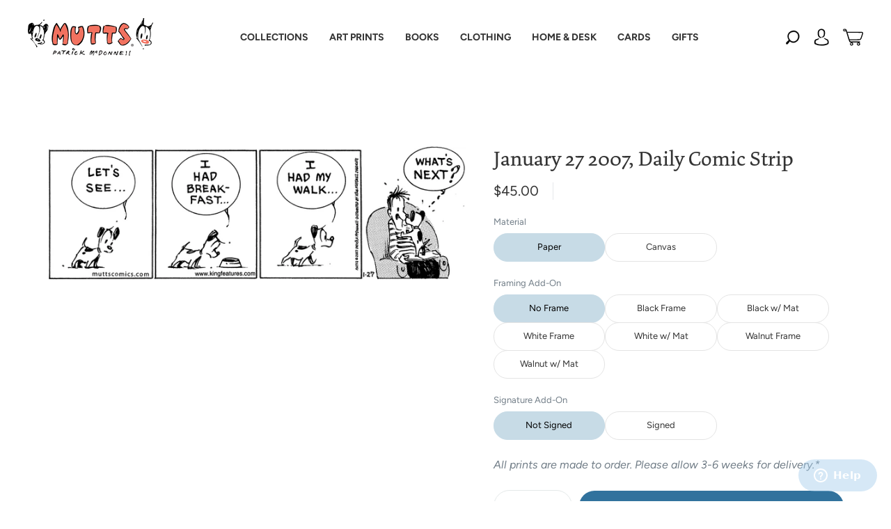

--- FILE ---
content_type: text/html; charset=utf-8
request_url: https://mutts.com/products/strip-012707
body_size: 167271
content:
<!doctype html>
<html class="no-js" lang="en">
<head>
<meta name="viewport" content="width=device-width, initial-scale=1"><meta charset="utf-8">
<meta http-equiv="X-UA-Compatible" content="IE=edge,chrome=1">

<title>
  January 27 2007, Daily Comic Strip

  

  

  
    &#8211; MUTTS
  
</title>




  <link rel="shortcut icon" href="//mutts.com/cdn/shop/files/MUT-2021-Shopify-Favicon-02_32x32.webp?v=1657292176" type="image">


<link rel="canonical" href="https://mutts.com/products/strip-012707" />
<meta name="viewport" content="width=device-width" />

<!-- Social Meta Information -->





<meta property="og:site_name" content="MUTTS">
<meta property="og:url" content="https://mutts.com/products/strip-012707">
<meta property="og:title" content="January 27 2007, Daily Comic Strip">
<meta property="og:type" content="product">
<meta property="og:description" content="MUTTS supports organizations that help animals and the environment. Shop artwork, apparel, stationery, and other gifts based on Patrick McDonnell’s award-winning MUTTS comic strip. ">

<meta property="og:image" content="http://mutts.com/cdn/shop/products/012707_1200x1200.gif?v=1664301379">
<meta property="og:image:secure_url" content="https://mutts.com/cdn/shop/products/012707_1200x1200.gif?v=1664301379">
<meta property="og:image:width" content="1200">
<meta property="og:image:height" content="1200">


  <meta property="og:price:amount" content="45.00">
  <meta property="og:price:currency" content="USD">



  <meta name="twitter:site" content="@muttscomics">

<meta name="twitter:card" content="summary_large_image">
<meta name="twitter:title" content="January 27 2007, Daily Comic Strip">
<meta name="twitter:description" content="MUTTS supports organizations that help animals and the environment. Shop artwork, apparel, stationery, and other gifts based on Patrick McDonnell’s award-winning MUTTS comic strip. ">


  <script type="application/ld+json">
    {
      "@context": "http://schema.org",
      "@type": "Product",
      "name": "January 27 2007, Daily Comic Strip",
      "brand": "MUTTS",
      "image": "//mutts.com/cdn/shop/products/012707_grande.gif?v=1664301379",
      "url": "https://mutts.com/products/strip-012707",
      "offers": {
        "@type": "AggregateOffer",
        "priceCurrency": "USD",
        "lowPrice": "45.00",
        "highPrice": "315.00",
        "itemCondition": "http://schema.org/New",
        "availability": "http://schema.org/InStock",
        "offerCount": "22",
        "offers": [
          
            {
              "@type": "Offer",
              "name": "January 27 2007, Daily Comic Strip — Paper / No Frame / Not Signed",
              "availability": "http://schema.org/InStock",
              "priceCurrency": "USD",
              "price": "45.00"
            },
          
            {
              "@type": "Offer",
              "name": "January 27 2007, Daily Comic Strip — Paper / No Frame / Signed",
              "availability": "http://schema.org/InStock",
              "priceCurrency": "USD",
              "price": "135.00"
            },
          
            {
              "@type": "Offer",
              "name": "January 27 2007, Daily Comic Strip — Paper / Black Frame / Not Signed",
              "availability": "http://schema.org/InStock",
              "priceCurrency": "USD",
              "price": "150.00"
            },
          
            {
              "@type": "Offer",
              "name": "January 27 2007, Daily Comic Strip — Paper / Black Frame / Signed",
              "availability": "http://schema.org/InStock",
              "priceCurrency": "USD",
              "price": "240.00"
            },
          
            {
              "@type": "Offer",
              "name": "January 27 2007, Daily Comic Strip — Paper / Black w/ Mat / Not Signed",
              "availability": "http://schema.org/InStock",
              "priceCurrency": "USD",
              "price": "175.00"
            },
          
            {
              "@type": "Offer",
              "name": "January 27 2007, Daily Comic Strip — Paper / Black w/ Mat / Signed",
              "availability": "http://schema.org/InStock",
              "priceCurrency": "USD",
              "price": "265.00"
            },
          
            {
              "@type": "Offer",
              "name": "January 27 2007, Daily Comic Strip — Paper / White Frame / Not Signed",
              "availability": "http://schema.org/InStock",
              "priceCurrency": "USD",
              "price": "150.00"
            },
          
            {
              "@type": "Offer",
              "name": "January 27 2007, Daily Comic Strip — Paper / White Frame / Signed",
              "availability": "http://schema.org/InStock",
              "priceCurrency": "USD",
              "price": "240.00"
            },
          
            {
              "@type": "Offer",
              "name": "January 27 2007, Daily Comic Strip — Paper / White w/ Mat / Not Signed",
              "availability": "http://schema.org/InStock",
              "priceCurrency": "USD",
              "price": "175.00"
            },
          
            {
              "@type": "Offer",
              "name": "January 27 2007, Daily Comic Strip — Paper / White w/ Mat / Signed",
              "availability": "http://schema.org/InStock",
              "priceCurrency": "USD",
              "price": "265.00"
            },
          
            {
              "@type": "Offer",
              "name": "January 27 2007, Daily Comic Strip — Paper / Walnut Frame / Not Signed",
              "availability": "http://schema.org/InStock",
              "priceCurrency": "USD",
              "price": "150.00"
            },
          
            {
              "@type": "Offer",
              "name": "January 27 2007, Daily Comic Strip — Paper / Walnut Frame / Signed",
              "availability": "http://schema.org/InStock",
              "priceCurrency": "USD",
              "price": "240.00"
            },
          
            {
              "@type": "Offer",
              "name": "January 27 2007, Daily Comic Strip — Paper / Walnut w/ Mat / Not Signed",
              "availability": "http://schema.org/InStock",
              "priceCurrency": "USD",
              "price": "175.00"
            },
          
            {
              "@type": "Offer",
              "name": "January 27 2007, Daily Comic Strip — Paper / Walnut w/ Mat / Signed",
              "availability": "http://schema.org/InStock",
              "priceCurrency": "USD",
              "price": "265.00"
            },
          
            {
              "@type": "Offer",
              "name": "January 27 2007, Daily Comic Strip — Canvas / No Frame / Not Signed",
              "availability": "http://schema.org/InStock",
              "priceCurrency": "USD",
              "price": "120.00"
            },
          
            {
              "@type": "Offer",
              "name": "January 27 2007, Daily Comic Strip — Canvas / No Frame / Signed",
              "availability": "http://schema.org/InStock",
              "priceCurrency": "USD",
              "price": "210.00"
            },
          
            {
              "@type": "Offer",
              "name": "January 27 2007, Daily Comic Strip — Canvas / Black Frame / Not Signed",
              "availability": "http://schema.org/InStock",
              "priceCurrency": "USD",
              "price": "225.00"
            },
          
            {
              "@type": "Offer",
              "name": "January 27 2007, Daily Comic Strip — Canvas / Black Frame / Signed",
              "availability": "http://schema.org/InStock",
              "priceCurrency": "USD",
              "price": "315.00"
            },
          
            {
              "@type": "Offer",
              "name": "January 27 2007, Daily Comic Strip — Canvas / White Frame / Not Signed",
              "availability": "http://schema.org/InStock",
              "priceCurrency": "USD",
              "price": "225.00"
            },
          
            {
              "@type": "Offer",
              "name": "January 27 2007, Daily Comic Strip — Canvas / White Frame / Signed",
              "availability": "http://schema.org/InStock",
              "priceCurrency": "USD",
              "price": "315.00"
            },
          
            {
              "@type": "Offer",
              "name": "January 27 2007, Daily Comic Strip — Canvas / Walnut Frame / Not Signed",
              "availability": "http://schema.org/InStock",
              "priceCurrency": "USD",
              "price": "225.00"
            },
          
            {
              "@type": "Offer",
              "name": "January 27 2007, Daily Comic Strip — Canvas / Walnut Frame / Signed",
              "availability": "http://schema.org/InStock",
              "priceCurrency": "USD",
              "price": "315.00"
            }
          
        ]
      }
    }
  </script>



  <script>window.performance && window.performance.mark && window.performance.mark('shopify.content_for_header.start');</script><meta name="google-site-verification" content="5_z6Vw6i_0lFM0nwr1_tWtUSo5URa6r5htqspAtC2Vg">
<meta id="shopify-digital-wallet" name="shopify-digital-wallet" content="/57820348573/digital_wallets/dialog">
<meta name="shopify-checkout-api-token" content="7fe22c70867cf40dc03b2c0f4275d755">
<meta id="in-context-paypal-metadata" data-shop-id="57820348573" data-venmo-supported="false" data-environment="production" data-locale="en_US" data-paypal-v4="true" data-currency="USD">
<link rel="alternate" type="application/json+oembed" href="https://mutts.com/products/strip-012707.oembed">
<script async="async" src="/checkouts/internal/preloads.js?locale=en-US"></script>
<link rel="preconnect" href="https://shop.app" crossorigin="anonymous">
<script async="async" src="https://shop.app/checkouts/internal/preloads.js?locale=en-US&shop_id=57820348573" crossorigin="anonymous"></script>
<script id="apple-pay-shop-capabilities" type="application/json">{"shopId":57820348573,"countryCode":"US","currencyCode":"USD","merchantCapabilities":["supports3DS"],"merchantId":"gid:\/\/shopify\/Shop\/57820348573","merchantName":"MUTTS","requiredBillingContactFields":["postalAddress","email"],"requiredShippingContactFields":["postalAddress","email"],"shippingType":"shipping","supportedNetworks":["visa","masterCard","amex","discover","elo","jcb"],"total":{"type":"pending","label":"MUTTS","amount":"1.00"},"shopifyPaymentsEnabled":true,"supportsSubscriptions":true}</script>
<script id="shopify-features" type="application/json">{"accessToken":"7fe22c70867cf40dc03b2c0f4275d755","betas":["rich-media-storefront-analytics"],"domain":"mutts.com","predictiveSearch":true,"shopId":57820348573,"locale":"en"}</script>
<script>var Shopify = Shopify || {};
Shopify.shop = "mutts-com.myshopify.com";
Shopify.locale = "en";
Shopify.currency = {"active":"USD","rate":"1.0"};
Shopify.country = "US";
Shopify.theme = {"name":"mutts-shopify-theme\/master","id":137825124657,"schema_name":"Capital","schema_version":"31.0.3","theme_store_id":null,"role":"main"};
Shopify.theme.handle = "null";
Shopify.theme.style = {"id":null,"handle":null};
Shopify.cdnHost = "mutts.com/cdn";
Shopify.routes = Shopify.routes || {};
Shopify.routes.root = "/";</script>
<script type="module">!function(o){(o.Shopify=o.Shopify||{}).modules=!0}(window);</script>
<script>!function(o){function n(){var o=[];function n(){o.push(Array.prototype.slice.apply(arguments))}return n.q=o,n}var t=o.Shopify=o.Shopify||{};t.loadFeatures=n(),t.autoloadFeatures=n()}(window);</script>
<script>
  window.ShopifyPay = window.ShopifyPay || {};
  window.ShopifyPay.apiHost = "shop.app\/pay";
  window.ShopifyPay.redirectState = null;
</script>
<script id="shop-js-analytics" type="application/json">{"pageType":"product"}</script>
<script defer="defer" async type="module" src="//mutts.com/cdn/shopifycloud/shop-js/modules/v2/client.init-shop-cart-sync_BApSsMSl.en.esm.js"></script>
<script defer="defer" async type="module" src="//mutts.com/cdn/shopifycloud/shop-js/modules/v2/chunk.common_CBoos6YZ.esm.js"></script>
<script type="module">
  await import("//mutts.com/cdn/shopifycloud/shop-js/modules/v2/client.init-shop-cart-sync_BApSsMSl.en.esm.js");
await import("//mutts.com/cdn/shopifycloud/shop-js/modules/v2/chunk.common_CBoos6YZ.esm.js");

  window.Shopify.SignInWithShop?.initShopCartSync?.({"fedCMEnabled":true,"windoidEnabled":true});

</script>
<script>
  window.Shopify = window.Shopify || {};
  if (!window.Shopify.featureAssets) window.Shopify.featureAssets = {};
  window.Shopify.featureAssets['shop-js'] = {"shop-cart-sync":["modules/v2/client.shop-cart-sync_DJczDl9f.en.esm.js","modules/v2/chunk.common_CBoos6YZ.esm.js"],"init-fed-cm":["modules/v2/client.init-fed-cm_BzwGC0Wi.en.esm.js","modules/v2/chunk.common_CBoos6YZ.esm.js"],"init-windoid":["modules/v2/client.init-windoid_BS26ThXS.en.esm.js","modules/v2/chunk.common_CBoos6YZ.esm.js"],"init-shop-email-lookup-coordinator":["modules/v2/client.init-shop-email-lookup-coordinator_DFwWcvrS.en.esm.js","modules/v2/chunk.common_CBoos6YZ.esm.js"],"shop-cash-offers":["modules/v2/client.shop-cash-offers_DthCPNIO.en.esm.js","modules/v2/chunk.common_CBoos6YZ.esm.js","modules/v2/chunk.modal_Bu1hFZFC.esm.js"],"shop-button":["modules/v2/client.shop-button_D_JX508o.en.esm.js","modules/v2/chunk.common_CBoos6YZ.esm.js"],"shop-toast-manager":["modules/v2/client.shop-toast-manager_tEhgP2F9.en.esm.js","modules/v2/chunk.common_CBoos6YZ.esm.js"],"avatar":["modules/v2/client.avatar_BTnouDA3.en.esm.js"],"pay-button":["modules/v2/client.pay-button_BuNmcIr_.en.esm.js","modules/v2/chunk.common_CBoos6YZ.esm.js"],"init-shop-cart-sync":["modules/v2/client.init-shop-cart-sync_BApSsMSl.en.esm.js","modules/v2/chunk.common_CBoos6YZ.esm.js"],"shop-login-button":["modules/v2/client.shop-login-button_DwLgFT0K.en.esm.js","modules/v2/chunk.common_CBoos6YZ.esm.js","modules/v2/chunk.modal_Bu1hFZFC.esm.js"],"init-customer-accounts-sign-up":["modules/v2/client.init-customer-accounts-sign-up_TlVCiykN.en.esm.js","modules/v2/client.shop-login-button_DwLgFT0K.en.esm.js","modules/v2/chunk.common_CBoos6YZ.esm.js","modules/v2/chunk.modal_Bu1hFZFC.esm.js"],"init-shop-for-new-customer-accounts":["modules/v2/client.init-shop-for-new-customer-accounts_DrjXSI53.en.esm.js","modules/v2/client.shop-login-button_DwLgFT0K.en.esm.js","modules/v2/chunk.common_CBoos6YZ.esm.js","modules/v2/chunk.modal_Bu1hFZFC.esm.js"],"init-customer-accounts":["modules/v2/client.init-customer-accounts_C0Oh2ljF.en.esm.js","modules/v2/client.shop-login-button_DwLgFT0K.en.esm.js","modules/v2/chunk.common_CBoos6YZ.esm.js","modules/v2/chunk.modal_Bu1hFZFC.esm.js"],"shop-follow-button":["modules/v2/client.shop-follow-button_C5D3XtBb.en.esm.js","modules/v2/chunk.common_CBoos6YZ.esm.js","modules/v2/chunk.modal_Bu1hFZFC.esm.js"],"checkout-modal":["modules/v2/client.checkout-modal_8TC_1FUY.en.esm.js","modules/v2/chunk.common_CBoos6YZ.esm.js","modules/v2/chunk.modal_Bu1hFZFC.esm.js"],"lead-capture":["modules/v2/client.lead-capture_D-pmUjp9.en.esm.js","modules/v2/chunk.common_CBoos6YZ.esm.js","modules/v2/chunk.modal_Bu1hFZFC.esm.js"],"shop-login":["modules/v2/client.shop-login_BmtnoEUo.en.esm.js","modules/v2/chunk.common_CBoos6YZ.esm.js","modules/v2/chunk.modal_Bu1hFZFC.esm.js"],"payment-terms":["modules/v2/client.payment-terms_BHOWV7U_.en.esm.js","modules/v2/chunk.common_CBoos6YZ.esm.js","modules/v2/chunk.modal_Bu1hFZFC.esm.js"]};
</script>
<script>(function() {
  var isLoaded = false;
  function asyncLoad() {
    if (isLoaded) return;
    isLoaded = true;
    var urls = ["https:\/\/cdn.shopify.com\/s\/files\/1\/0578\/2034\/8573\/t\/2\/assets\/zendesk-embeddable.js?v=1632857815\u0026shop=mutts-com.myshopify.com","https:\/\/tipgenius.co\/tipgenius.js?shop=mutts-com.myshopify.com","https:\/\/d2fk970j0emtue.cloudfront.net\/shop\/js\/free-gift-cart-upsell-pro.min.js?shop=mutts-com.myshopify.com"];
    for (var i = 0; i < urls.length; i++) {
      var s = document.createElement('script');
      s.type = 'text/javascript';
      s.async = true;
      s.src = urls[i];
      var x = document.getElementsByTagName('script')[0];
      x.parentNode.insertBefore(s, x);
    }
  };
  if(window.attachEvent) {
    window.attachEvent('onload', asyncLoad);
  } else {
    window.addEventListener('load', asyncLoad, false);
  }
})();</script>
<script id="__st">var __st={"a":57820348573,"offset":-18000,"reqid":"da870900-1642-4e95-b0c5-b5f08c1871cd-1768932278","pageurl":"mutts.com\/products\/strip-012707","u":"4a568fef052c","p":"product","rtyp":"product","rid":7058526470301};</script>
<script>window.ShopifyPaypalV4VisibilityTracking = true;</script>
<script id="captcha-bootstrap">!function(){'use strict';const t='contact',e='account',n='new_comment',o=[[t,t],['blogs',n],['comments',n],[t,'customer']],c=[[e,'customer_login'],[e,'guest_login'],[e,'recover_customer_password'],[e,'create_customer']],r=t=>t.map((([t,e])=>`form[action*='/${t}']:not([data-nocaptcha='true']) input[name='form_type'][value='${e}']`)).join(','),a=t=>()=>t?[...document.querySelectorAll(t)].map((t=>t.form)):[];function s(){const t=[...o],e=r(t);return a(e)}const i='password',u='form_key',d=['recaptcha-v3-token','g-recaptcha-response','h-captcha-response',i],f=()=>{try{return window.sessionStorage}catch{return}},m='__shopify_v',_=t=>t.elements[u];function p(t,e,n=!1){try{const o=window.sessionStorage,c=JSON.parse(o.getItem(e)),{data:r}=function(t){const{data:e,action:n}=t;return t[m]||n?{data:e,action:n}:{data:t,action:n}}(c);for(const[e,n]of Object.entries(r))t.elements[e]&&(t.elements[e].value=n);n&&o.removeItem(e)}catch(o){console.error('form repopulation failed',{error:o})}}const l='form_type',E='cptcha';function T(t){t.dataset[E]=!0}const w=window,h=w.document,L='Shopify',v='ce_forms',y='captcha';let A=!1;((t,e)=>{const n=(g='f06e6c50-85a8-45c8-87d0-21a2b65856fe',I='https://cdn.shopify.com/shopifycloud/storefront-forms-hcaptcha/ce_storefront_forms_captcha_hcaptcha.v1.5.2.iife.js',D={infoText:'Protected by hCaptcha',privacyText:'Privacy',termsText:'Terms'},(t,e,n)=>{const o=w[L][v],c=o.bindForm;if(c)return c(t,g,e,D).then(n);var r;o.q.push([[t,g,e,D],n]),r=I,A||(h.body.append(Object.assign(h.createElement('script'),{id:'captcha-provider',async:!0,src:r})),A=!0)});var g,I,D;w[L]=w[L]||{},w[L][v]=w[L][v]||{},w[L][v].q=[],w[L][y]=w[L][y]||{},w[L][y].protect=function(t,e){n(t,void 0,e),T(t)},Object.freeze(w[L][y]),function(t,e,n,w,h,L){const[v,y,A,g]=function(t,e,n){const i=e?o:[],u=t?c:[],d=[...i,...u],f=r(d),m=r(i),_=r(d.filter((([t,e])=>n.includes(e))));return[a(f),a(m),a(_),s()]}(w,h,L),I=t=>{const e=t.target;return e instanceof HTMLFormElement?e:e&&e.form},D=t=>v().includes(t);t.addEventListener('submit',(t=>{const e=I(t);if(!e)return;const n=D(e)&&!e.dataset.hcaptchaBound&&!e.dataset.recaptchaBound,o=_(e),c=g().includes(e)&&(!o||!o.value);(n||c)&&t.preventDefault(),c&&!n&&(function(t){try{if(!f())return;!function(t){const e=f();if(!e)return;const n=_(t);if(!n)return;const o=n.value;o&&e.removeItem(o)}(t);const e=Array.from(Array(32),(()=>Math.random().toString(36)[2])).join('');!function(t,e){_(t)||t.append(Object.assign(document.createElement('input'),{type:'hidden',name:u})),t.elements[u].value=e}(t,e),function(t,e){const n=f();if(!n)return;const o=[...t.querySelectorAll(`input[type='${i}']`)].map((({name:t})=>t)),c=[...d,...o],r={};for(const[a,s]of new FormData(t).entries())c.includes(a)||(r[a]=s);n.setItem(e,JSON.stringify({[m]:1,action:t.action,data:r}))}(t,e)}catch(e){console.error('failed to persist form',e)}}(e),e.submit())}));const S=(t,e)=>{t&&!t.dataset[E]&&(n(t,e.some((e=>e===t))),T(t))};for(const o of['focusin','change'])t.addEventListener(o,(t=>{const e=I(t);D(e)&&S(e,y())}));const B=e.get('form_key'),M=e.get(l),P=B&&M;t.addEventListener('DOMContentLoaded',(()=>{const t=y();if(P)for(const e of t)e.elements[l].value===M&&p(e,B);[...new Set([...A(),...v().filter((t=>'true'===t.dataset.shopifyCaptcha))])].forEach((e=>S(e,t)))}))}(h,new URLSearchParams(w.location.search),n,t,e,['guest_login'])})(!0,!0)}();</script>
<script integrity="sha256-4kQ18oKyAcykRKYeNunJcIwy7WH5gtpwJnB7kiuLZ1E=" data-source-attribution="shopify.loadfeatures" defer="defer" src="//mutts.com/cdn/shopifycloud/storefront/assets/storefront/load_feature-a0a9edcb.js" crossorigin="anonymous"></script>
<script crossorigin="anonymous" defer="defer" src="//mutts.com/cdn/shopifycloud/storefront/assets/shopify_pay/storefront-65b4c6d7.js?v=20250812"></script>
<script data-source-attribution="shopify.dynamic_checkout.dynamic.init">var Shopify=Shopify||{};Shopify.PaymentButton=Shopify.PaymentButton||{isStorefrontPortableWallets:!0,init:function(){window.Shopify.PaymentButton.init=function(){};var t=document.createElement("script");t.src="https://mutts.com/cdn/shopifycloud/portable-wallets/latest/portable-wallets.en.js",t.type="module",document.head.appendChild(t)}};
</script>
<script data-source-attribution="shopify.dynamic_checkout.buyer_consent">
  function portableWalletsHideBuyerConsent(e){var t=document.getElementById("shopify-buyer-consent"),n=document.getElementById("shopify-subscription-policy-button");t&&n&&(t.classList.add("hidden"),t.setAttribute("aria-hidden","true"),n.removeEventListener("click",e))}function portableWalletsShowBuyerConsent(e){var t=document.getElementById("shopify-buyer-consent"),n=document.getElementById("shopify-subscription-policy-button");t&&n&&(t.classList.remove("hidden"),t.removeAttribute("aria-hidden"),n.addEventListener("click",e))}window.Shopify?.PaymentButton&&(window.Shopify.PaymentButton.hideBuyerConsent=portableWalletsHideBuyerConsent,window.Shopify.PaymentButton.showBuyerConsent=portableWalletsShowBuyerConsent);
</script>
<script data-source-attribution="shopify.dynamic_checkout.cart.bootstrap">document.addEventListener("DOMContentLoaded",(function(){function t(){return document.querySelector("shopify-accelerated-checkout-cart, shopify-accelerated-checkout")}if(t())Shopify.PaymentButton.init();else{new MutationObserver((function(e,n){t()&&(Shopify.PaymentButton.init(),n.disconnect())})).observe(document.body,{childList:!0,subtree:!0})}}));
</script>
<link id="shopify-accelerated-checkout-styles" rel="stylesheet" media="screen" href="https://mutts.com/cdn/shopifycloud/portable-wallets/latest/accelerated-checkout-backwards-compat.css" crossorigin="anonymous">
<style id="shopify-accelerated-checkout-cart">
        #shopify-buyer-consent {
  margin-top: 1em;
  display: inline-block;
  width: 100%;
}

#shopify-buyer-consent.hidden {
  display: none;
}

#shopify-subscription-policy-button {
  background: none;
  border: none;
  padding: 0;
  text-decoration: underline;
  font-size: inherit;
  cursor: pointer;
}

#shopify-subscription-policy-button::before {
  box-shadow: none;
}

      </style>

<script>window.performance && window.performance.mark && window.performance.mark('shopify.content_for_header.end');</script>

  <style>@font-face{font-family:"Ssw Fontello";src:url("https://static.socialshopwave.com/images/faqs/ssw-fontello.woff");font-weight:400;font-style:normal;font-display:fallback}.picky-toggle{position:fixed;right:10px;width:70px;height:70px;bottom:10px;border:none;border-radius:50%;background-color:initial;transition:0.3s;cursor:pointer;z-index:167772;outline:0!important}.picky-toggle::before{position:absolute;width:100%;height:100%;border-radius:50%;top:0;left:0;box-sizing:border-box;content:"";transition:0.3s;background-size:86%;opacity:1;visibility:visible}.picky-toggle svg{position:absolute;top:-10%;left:-10%;width:120%;height:120%;z-index:9009}.picky-toggle svg path{will-change:auto}.picky-toggle .picky-logo{top:-1%;left:-1%;width:102%;height:102%;fill:rgb(141, 74, 210)}.notification-bar{background-color:rgb(93, 126, 86);color:rgb(255, 255, 255);font-size:16px;letter-spacing:0}.shopify-section[id$='__162878164254800547'] .slideshow-item-162878164254800547-0 .slideshow-text,.shopify-section[id$='__162878164254800547'] .slideshow-item-162878164254800547-0 .slideshow-title{color:rgb(51, 51, 51)}.shopify-section[id$='__162878164254800547'] .slideshow-item-162878164254800547-0 .hover-animation{background-color:rgb(255, 255, 255)}.shopify-section[id$='__162878164254800547'] .slideshow-item-162878164254800547-0 .hover-animation::before{background-color:rgb(238, 236, 236)}.shopify-section[id$='__162878164254800547'] .slideshow-item-162878164254800547-0 .hover-animation .button-text{color:rgb(51, 51, 51)}.shopify-section[id$='__162878164254800547'] .slideshow-item-162878164254800547-0 .slideshow-title{font-size:30px}.shopify-section[id$='__162878164254800547'] .slideshow-item-162878164254800547-0 .slideshow-text{font-size:18px}.shopify-section{opacity:1}#ssw-cart-modal,#ssw-suggest-login,.ssw-dropdown-menu,.ssw-hide,.ssw-modal{display:none}#ac_countDown{text-align:center}#ac_countDown > h1{color:rgb(0, 0, 0);font-weight:bold;font-size:32px;margin:0 0 10px}#ac_timer{font-family:sans-serif;color:rgb(255, 255, 255);display:inline-block;font-weight:100;text-align:center;font-size:16px;margin-bottom:20px}#ac_timer > div{padding:10px 10px 0;border-radius:3px;background:rgb(0, 0, 0);display:inline-block}#ac_timer div > span{padding:10px;border-radius:3px;background:rgb(50, 50, 50);display:inline-block;font-weight:400}.smalltext{padding-top:5px;font-size:14px}.ac__colon{padding:10px 5px;color:#000;align-items:center;vertical-align:top}@media only screen and (max-width: 768px) and (min-width: 700px){#ac_timer{display:flex;justify-content:center}#ac_countDown > h1{font-size:30px}}</style>
  <style>




@font-face {
  font-family: Figtree;
  font-weight: 400;
  font-style: normal;
  font-display: swap;
  src: url("//mutts.com/cdn/fonts/figtree/figtree_n4.3c0838aba1701047e60be6a99a1b0a40ce9b8419.woff2") format("woff2"),
       url("//mutts.com/cdn/fonts/figtree/figtree_n4.c0575d1db21fc3821f17fd6617d3dee552312137.woff") format("woff");
}

@font-face {
  font-family: Figtree;
  font-weight: 400;
  font-style: normal;
  font-display: swap;
  src: url("//mutts.com/cdn/fonts/figtree/figtree_n4.3c0838aba1701047e60be6a99a1b0a40ce9b8419.woff2") format("woff2"),
       url("//mutts.com/cdn/fonts/figtree/figtree_n4.c0575d1db21fc3821f17fd6617d3dee552312137.woff") format("woff");
}


  @font-face {
  font-family: Figtree;
  font-weight: 700;
  font-style: normal;
  font-display: swap;
  src: url("//mutts.com/cdn/fonts/figtree/figtree_n7.2fd9bfe01586148e644724096c9d75e8c7a90e55.woff2") format("woff2"),
       url("//mutts.com/cdn/fonts/figtree/figtree_n7.ea05de92d862f9594794ab281c4c3a67501ef5fc.woff") format("woff");
}




  @font-face {
  font-family: Figtree;
  font-weight: 400;
  font-style: italic;
  font-display: swap;
  src: url("//mutts.com/cdn/fonts/figtree/figtree_i4.89f7a4275c064845c304a4cf8a4a586060656db2.woff2") format("woff2"),
       url("//mutts.com/cdn/fonts/figtree/figtree_i4.6f955aaaafc55a22ffc1f32ecf3756859a5ad3e2.woff") format("woff");
}




  @font-face {
  font-family: Figtree;
  font-weight: 700;
  font-style: italic;
  font-display: swap;
  src: url("//mutts.com/cdn/fonts/figtree/figtree_i7.06add7096a6f2ab742e09ec7e498115904eda1fe.woff2") format("woff2"),
       url("//mutts.com/cdn/fonts/figtree/figtree_i7.ee584b5fcaccdbb5518c0228158941f8df81b101.woff") format("woff");
}




  @font-face {
  font-family: Figtree;
  font-weight: 700;
  font-style: normal;
  font-display: swap;
  src: url("//mutts.com/cdn/fonts/figtree/figtree_n7.2fd9bfe01586148e644724096c9d75e8c7a90e55.woff2") format("woff2"),
       url("//mutts.com/cdn/fonts/figtree/figtree_n7.ea05de92d862f9594794ab281c4c3a67501ef5fc.woff") format("woff");
}




  @font-face {
  font-family: Figtree;
  font-weight: 400;
  font-style: italic;
  font-display: swap;
  src: url("//mutts.com/cdn/fonts/figtree/figtree_i4.89f7a4275c064845c304a4cf8a4a586060656db2.woff2") format("woff2"),
       url("//mutts.com/cdn/fonts/figtree/figtree_i4.6f955aaaafc55a22ffc1f32ecf3756859a5ad3e2.woff") format("woff");
}




  @font-face {
  font-family: Figtree;
  font-weight: 700;
  font-style: italic;
  font-display: swap;
  src: url("//mutts.com/cdn/fonts/figtree/figtree_i7.06add7096a6f2ab742e09ec7e498115904eda1fe.woff2") format("woff2"),
       url("//mutts.com/cdn/fonts/figtree/figtree_i7.ee584b5fcaccdbb5518c0228158941f8df81b101.woff") format("woff");
}



:root {
  --link-color: #333333;
  --link-color-opacity-90: rgba(51, 51, 51, 0.9);
  --link-color-opacity-50: rgba(51, 51, 51, 0.5);
  --link-color-opacity-30: rgba(51, 51, 51, 0.3);
  --link-color-opacity-10: rgba(51, 51, 51, 0.1);
  --link-color-2: #333333;

  --background-color: #ffffff;
  --background-color-opacity-0: rgba(255, 255, 255, 0);
  --background-color-opacity-90: rgba(255, 255, 255, 0.9);

  --body-color: #333333;
  --body-color-opacity-10: rgba(51, 51, 51, 0.1);
  --body-color-opacity-20: rgba(51, 51, 51, 0.2);
  --body-color-opacity-80: rgba(51, 51, 51, 0.8);

  --border-color: #e4e4e4;
  --border-color-opacity-80: rgba(228, 228, 228, 0.8);
  
  --header-color: #333333;
  --header-hover-color: #31729D;
  --header-text-color-opacity-80: rgba(51, 51, 51, 0.8);
  --header-color-opacity-90: rgba(51, 51, 51, 0.9);
  --header-color-opacity-80: rgba(51, 51, 51, 0.8);
  --header-color-opacity-70: rgba(51, 51, 51, 0.7);
  --header-color-opacity-60: rgba(51, 51, 51, 0.6);
  --header-color-opacity-50: rgba(51, 51, 51, 0.5);
  --header-color-opacity-40: rgba(51, 51, 51, 0.4);
  --header-color-opacity-30: rgba(51, 51, 51, 0.3);
  --header-color-opacity-20: rgba(51, 51, 51, 0.2);
  --header-color-opacity-10: rgba(51, 51, 51, 0.1);
  --meta-color: #666666;
  --outline-color: Highlight;

  
  
    --button-svg-hover-fill: #6c8766;
    --button-background-hover: #6c8766;
  

  
  
    --link-hover-color: #404040;
  

  --primary-weight-normal: 400;
  --primary-weight-bold: 700;

  --primary-font: Figtree, sans-serif;
  --primary-font-weight: 400;
  --primary-font-style: normal;

  --secondary-weight-normal: 400;
  --secondary-weight-bold: 700;

  --secondary-font: Figtree, sans-serif;
  --secondary-font-weight: 400;
  --secondary-font-style: normal;

  --body-font: var(--primary-font);
  --body-font-weight: var(--primary-font-weight);
  --body-font-style: var(--primary-font-style);
  --body-size: 16px;
  --body-size-mobile: 18px;

  --header-font: var(--secondary-font);
  --header-font-weight: var(--secondary-font-weight);
  --header-font-style: var(--secondary-font-style);
  --heading-size: 24px;

  
    --subheading-size: 14px;
  

  --navigation-font-size: 16px;
  --navigation-letter-spacing: 0px;

  --meta-font: var(--primary-font);
  --meta-weight: var(--body-font-weight);

  
  

  
    --lightness: 55%;
  

  
    --saturation: 55%;
  

  --sale-color: hsl(0, var(--saturation), var(--lightness));
  --error-color: #DE3618;
  --success-color: #108043;
  --button-color: #ffffff;
  --button-background: #5d7e56;
  --button-disabled-color: #EEEEEE;
  --button-disabled-background: gray;
  --input-background: var(--background-color);
  --input-border: var(--border-color);
  --input-color: var(--body-color);
  --input-placeholder-color: var(--meta-color);
  --custom-badge-background: #f1607c;

  
  
    --custom-badge-background-alt: #ee3b5d;
  

  
    --custom-badge-text-alt: #e6e6e6;
  

  --dropdown-background-hover: #e6e6e6;

  --new-border-color: #dadada;
  --new-background-color: #f5f5f5;

  --new-border-color2: #d0d0d0;
  --new-background-color2: #ebebeb;

  --new-border-color3: #c5c5c5;
  --new-background-color3: #e0e0e0;

  
  
    --button-font: Figtree, sans-serif;
  

  --button-weight: 400;
  --button-letter-spacing: 1px;

  --header-background-color: #ffffff;
  --header-text-color: #333333;
  --header-hover-background-color: rgba(51, 51, 51, 0.1);
  --header-fullbleed-color: #FFFFFF;
  --header-scroll-arrow-color: #cccccc;
  --header-scroll-background-alt: rgba(255, 255, 255, 0.2);

  --footer-hover-background-color: rgba(51, 51, 51, 0.1);

  --popup-background-color: #f3e0d2;
  --popup-text-color: #f46e5d;

  --badge-text: #ffffff;
  --sold-out-background: #ff0000;
  --sale-background: #ff0000;
  --low-stock-background: #7fc3db;
  --new-product-background: #62c98b;
  --best-selling-background: #303030;

  --product-grid-placeholder-background: #f7f7f7;
  --product-item-highlight-background: #cccccc;

  --module-sale-color: #cccccc;

  --border-background-color-mix-lighter: #fafafa;
  --border-background-color-mix: #f7f7f7;
  --border-background-color-mix: #f4f4f4;
  --border-background-color-mix: #f2f2f2;

  --header-letter-spacing: normal;
  

  

  
    --button-text-transform: uppercase;
  

  --form-success-background: #DBFBE9;
  --form-link-before: rgba(51, 51, 51, 0.3);
  --select-background: #f7f7f7;
  --error-background: #FBDFDA;

  
  
  
  
    --hover-background-color: #eeecec;

    --slider-scroller-drag: #dcd6d6;
    --slider-arrows-svg: #c5b9b9;
    --slider-scroller-background: #f0f0f0;
  

  --box-shadow: 0 2px 3px rgba(0,0,0,0.02), 0 3px 5px rgba(0,0,0,0.12), 0 6px 20px rgba(0,0,0,0.06);
  --box-shadow-reverse: 0 -2px 3px rgba(0,0,0,0.02), 0 -3px 5px rgba(0,0,0,0.12), 0 -6px 20px rgba(0,0,0,0.06);

  --video-wrapper-svg-background: ;
  --blog-item-background: #fbfbfb;

  --image-preloader: url(//mutts.com/cdn/shop/t/71/assets/capitalPreloadImage.svg?v=111812199384656819951668209988);

  /* Shop Pay Installments variables */
  --color-body: #ffffff;
  --color-bg: #ffffff;
}

</style>

<link rel="preload" as="font" href="//mutts.com/cdn/fonts/figtree/figtree_n4.3c0838aba1701047e60be6a99a1b0a40ce9b8419.woff2" type="font/woff2" crossorigin><link rel="preload" as="font" href="//mutts.com/cdn/fonts/figtree/figtree_n4.3c0838aba1701047e60be6a99a1b0a40ce9b8419.woff2" type="font/woff2" crossorigin>
    <link rel="preload" href="//mutts.com/cdn/shop/t/71/assets/theme-product.min.css?v=127204148426242862031668209990" as="style">
    <link href="//mutts.com/cdn/shop/t/71/assets/theme-product.min.css?v=127204148426242862031668209990" rel="stylesheet" type="text/css" media="all" />
  

  <link rel="preload" href="//mutts.com/cdn/shop/t/71/assets/fonts.css?v=137026323624697354051754315743" as="style">
  <link rel="stylesheet" href="//mutts.com/cdn/shop/t/71/assets/fonts.css?v=137026323624697354051754315743">
  <link href="//mutts.com/cdn/shop/t/71/assets/custom.css?v=174566065995586257431760647091" rel="stylesheet" type="text/css" media="all" />

  
<script>
  window.Theme = {};
  Theme = {"colorHeader":"#333333","colorBody":"#333333","colorLinks":"#333333","colorBorder":"#e4e4e4","colorBackground":"#ffffff","colorButtons":"#5d7e56","colorButtonsText":"#ffffff","colorBadges":"#ffffff","soldOutBackground":"#ff0000","saleBackground":"#ff0000","lowStockBackground":"#7fc3db","newProductBackground":"#62c98b","bestSellingBackground":"#303030","customBadgeBackground":"#f1607c","colorHeaderBackground":"#ffffff","colorHeaderText":"#333333","fullBleedColor":"#FFFFFF","colorPopupBackground":"#f3e0d2","colorPopupText":"#f46e5d","secondaryFont":{"error":"json not allowed for this object"},"headingSize":"24px","headingCase":"unedited","navigationFontSize":16,"navigationCase":"unedited","navigationSpacing":0,"primaryFont":{"error":"json not allowed for this object"},"bodySize":16,"buttonFontWeight":"normal","buttonCase":"uppercase","buttonLetterSpacing":1,"sectionBtnLabel":"","sectionTextAlignment":"center","sectionColorText":"#FFFFFF","sectionColorOverlay":"#000000","sectionOverlayOpacity":40,"collageLayoutEnabled":false,"collectionsPerRow":1,"expandCollections":false,"ajax_cart_method":"drawer","productColorSwatches":"","productSizeSwatches":"Size","show_second_image_on_hover":true,"productAnimateBadges":false,"show_vendor":false,"productStockLevel":15,"headerSearchStyle":"boxed","predictive_search_enabled":true,"predictive_search_products":true,"predictive_search_pages":true,"predictive_search_articles":true,"predictive_search_collections":false,"predictive_search_show_vendor":false,"predictive_search_show_price":false,"breadcrumbs":false,"shareFacebook":true,"shareTwitter":true,"sharePinterest":true,"shareFancy":false,"socialBehance":"","socialDribbble":"","socialFacebook":"http:\/\/facebook.com\/muttscomics","socialFlickr":"","socialInstagram":"http:\/\/instagram.com\/muttscomics","socialLinkedin":"","socialMedium":"","socialPinterest":"http:\/\/www.pinterest.com\/muttscomics","socialProducthunt":"","socialTiktok":"","socialRss":"","socialTumblr":"","socialTwitter":"http:\/\/twitter.com\/muttscomics","socialVimeo":"","socialYoutube":"","favicon":"\/\/mutts.com\/cdn\/shop\/files\/MUT-2021-Shopify-Favicon-02.webp?v=1657292176","popupEnable":false,"popupTestMode":false,"popupHeading":"Popup","popupText":"\u003cp\u003eUse this popup to embed a mailing list signup form. Offer incentives to customers to join and build your mailing list.\u003c\/p\u003e","popupImage":"\/\/mutts.com\/cdn\/shop\/files\/Collab-GON-300.png?v=1667485788","popupTime":"7","popupDelay":15,"popupShowSocial":false,"popupShowNewsletter":true,"checkout_logo_image":"\/\/mutts.com\/cdn\/shop\/files\/RegisteredTM-logo-255x80_256x256_64ac006b-0c61-4cb3-879b-3c5ec73cb6aa.webp?v=1657288377","checkout_logo_position":"left","checkout_logo_size":"medium","checkout_body_background_color":"#fff","checkout_input_background_color_mode":"white","checkout_sidebar_background_color":"#fafafa","checkout_heading_font":"-apple-system, BlinkMacSystemFont, 'Segoe UI', Roboto, Helvetica, Arial, sans-serif, 'Apple Color Emoji', 'Segoe UI Emoji', 'Segoe UI Symbol'","checkout_body_font":"-apple-system, BlinkMacSystemFont, 'Segoe UI', Roboto, Helvetica, Arial, sans-serif, 'Apple Color Emoji', 'Segoe UI Emoji', 'Segoe UI Symbol'","checkout_accent_color":"#1878b9","checkout_button_color":"#1878b9","checkout_error_color":"#e22120","customer_layout":"customer_area"};
  Theme.moneyFormat = "${{amount}}";

  

  Theme.localization = {};

  Theme.localization.account = {
    addressConfirmDelete: "Are you sure you wish to delete this address?",
    addressSelectProvince: "Select a State\/Province"
  };

  Theme.localization.collection = {
    brand: "Brand",
    type: "Type"
  };

  Theme.localization.product = {
    addToCart: "Add to Cart",
    soldOut: "Sold Out",
    onSale: "On Sale",
    unavailable: "Unavailable",
    added: "*item* has been added to your cart.",
    and_up: "+",
    lowStock: "Only *stock* left",
    viewProduct: "View product",
    percentOff: "*percent* off"
  };

  Theme.localization.cart = {
    itemRemoved: "{{ product_title }} has been removed from your cart.",
    shipping: {
      submit: "Get shipping estimate",
      calculating: "Calculating...",
      rate: "We found one shipping rate available for *address*.",
      rateMultiple: "We found *number_of_rates* shipping rates available for *address*, starting at *rate*.",
      rateEmpty: "Sorry, we do not ship to this destination.",
      rateValues: "*rate_title* at *rate*"
    },
    cart_item: "Item",
    added_to_cart: "Added to",
    removed_from_cart: "Removed from",
    saving: "Saving",
    cart_title: "Your Cart",
    cart_subtotal: "Subtotal"
  };

  Theme.localization.search = {
    empty: "Sorry, your search returned no results.",
    viewAll: "View all",
    close: "Close search",
    clear: "Clear search input",
    products: "Products",
    pages: "Pages",
    articles: "Articles",
    collections: "Collections"
  };
</script>


  

  
  <!-- Hotjar Tracking Code -->
  <script>
    (function(h,o,t,j,a,r){
      h.hj=h.hj||function(){(h.hj.q=h.hj.q||[]).push(arguments)};
      h._hjSettings={hjid:173696,hjsv:6};
      a=o.getElementsByTagName('head')[0];
      r=o.createElement('script');r.async=1;
      r.src=t+h._hjSettings.hjid+j+h._hjSettings.hjsv;
      a.appendChild(r);
    })(window,document,'https://static.hotjar.com/c/hotjar-','.js?sv=');
  </script>

  <!-- Google Tag Manager -->
  <script>(function(w,d,s,l,i){w[l]=w[l]||[];w[l].push({'gtm.start':
  new Date().getTime(),event:'gtm.js'});var f=d.getElementsByTagName(s)[0],
  j=d.createElement(s),dl=l!='dataLayer'?'&l='+l:'';j.async=true;j.src=
  'https://www.googletagmanager.com/gtm.js?id='+i+dl;f.parentNode.insertBefore(j,f);
  })(window,document,'script','dataLayer','GTM-MWBT2ZS');</script>
  <!-- End Google Tag Manager -->

  


<!-- BEGIN app block: shopify://apps/zepto-product-personalizer/blocks/product_personalizer_main/7411210d-7b32-4c09-9455-e129e3be4729 --><!-- BEGIN app snippet: product-personalizer -->



  
 
 

<!-- END app snippet -->
<!-- BEGIN app snippet: zepto_common --><script>
var pplr_cart = {"note":null,"attributes":{},"original_total_price":0,"total_price":0,"total_discount":0,"total_weight":0.0,"item_count":0,"items":[],"requires_shipping":false,"currency":"USD","items_subtotal_price":0,"cart_level_discount_applications":[],"checkout_charge_amount":0};
var pplr_shop_currency = "USD";
var pplr_enabled_currencies_size = 1;
var pplr_money_formate = "${{amount}}";
var pplr_manual_theme_selector=["CartCount span","tr:has([name*=updates])","tr img:first",".line-item__title",".cart__item--price .cart__price",".grid__item.one-half.text-right",".pplr_item_remove",".ajaxcart__qty",".header__cart-price-bubble span[data-cart-price-bubble]","form[action*=cart] [name=checkout]","Click To View Image"];
</script>
<script defer src="//cdn-zeptoapps.com/product-personalizer/pplr_common.js?v=20" ></script><!-- END app snippet -->

<!-- END app block --><!-- BEGIN app block: shopify://apps/klaviyo-email-marketing-sms/blocks/klaviyo-onsite-embed/2632fe16-c075-4321-a88b-50b567f42507 -->












  <script async src="https://static.klaviyo.com/onsite/js/VGdpNb/klaviyo.js?company_id=VGdpNb"></script>
  <script>!function(){if(!window.klaviyo){window._klOnsite=window._klOnsite||[];try{window.klaviyo=new Proxy({},{get:function(n,i){return"push"===i?function(){var n;(n=window._klOnsite).push.apply(n,arguments)}:function(){for(var n=arguments.length,o=new Array(n),w=0;w<n;w++)o[w]=arguments[w];var t="function"==typeof o[o.length-1]?o.pop():void 0,e=new Promise((function(n){window._klOnsite.push([i].concat(o,[function(i){t&&t(i),n(i)}]))}));return e}}})}catch(n){window.klaviyo=window.klaviyo||[],window.klaviyo.push=function(){var n;(n=window._klOnsite).push.apply(n,arguments)}}}}();</script>

  
    <script id="viewed_product">
      if (item == null) {
        var _learnq = _learnq || [];

        var MetafieldReviews = null
        var MetafieldYotpoRating = null
        var MetafieldYotpoCount = null
        var MetafieldLooxRating = null
        var MetafieldLooxCount = null
        var okendoProduct = null
        var okendoProductReviewCount = null
        var okendoProductReviewAverageValue = null
        try {
          // The following fields are used for Customer Hub recently viewed in order to add reviews.
          // This information is not part of __kla_viewed. Instead, it is part of __kla_viewed_reviewed_items
          MetafieldReviews = {"rating_count":0};
          MetafieldYotpoRating = null
          MetafieldYotpoCount = null
          MetafieldLooxRating = null
          MetafieldLooxCount = null

          okendoProduct = null
          // If the okendo metafield is not legacy, it will error, which then requires the new json formatted data
          if (okendoProduct && 'error' in okendoProduct) {
            okendoProduct = null
          }
          okendoProductReviewCount = okendoProduct ? okendoProduct.reviewCount : null
          okendoProductReviewAverageValue = okendoProduct ? okendoProduct.reviewAverageValue : null
        } catch (error) {
          console.error('Error in Klaviyo onsite reviews tracking:', error);
        }

        var item = {
          Name: "January 27 2007, Daily Comic Strip",
          ProductID: 7058526470301,
          Categories: ["Artwork Eligible for Discount","Best Sellers","Comic Strips","Frameable [DO NOT REMOVE]","Testing Coupon Inclusion","Testing Exclude Signed Print From Discounts"],
          ImageURL: "https://mutts.com/cdn/shop/products/012707_grande.gif?v=1664301379",
          URL: "https://mutts.com/products/strip-012707",
          Brand: "MUTTS",
          Price: "$45.00",
          Value: "45.00",
          CompareAtPrice: "$0.00"
        };
        _learnq.push(['track', 'Viewed Product', item]);
        _learnq.push(['trackViewedItem', {
          Title: item.Name,
          ItemId: item.ProductID,
          Categories: item.Categories,
          ImageUrl: item.ImageURL,
          Url: item.URL,
          Metadata: {
            Brand: item.Brand,
            Price: item.Price,
            Value: item.Value,
            CompareAtPrice: item.CompareAtPrice
          },
          metafields:{
            reviews: MetafieldReviews,
            yotpo:{
              rating: MetafieldYotpoRating,
              count: MetafieldYotpoCount,
            },
            loox:{
              rating: MetafieldLooxRating,
              count: MetafieldLooxCount,
            },
            okendo: {
              rating: okendoProductReviewAverageValue,
              count: okendoProductReviewCount,
            }
          }
        }]);
      }
    </script>
  




  <script>
    window.klaviyoReviewsProductDesignMode = false
  </script>



  <!-- BEGIN app snippet: customer-hub-data --><script>
  if (!window.customerHub) {
    window.customerHub = {};
  }
  window.customerHub.storefrontRoutes = {
    login: "https://mutts.com/customer_authentication/redirect?locale=en&region_country=US?return_url=%2F%23k-hub",
    register: "https://account.mutts.com?locale=en?return_url=%2F%23k-hub",
    logout: "/account/logout",
    profile: "/account",
    addresses: "/account/addresses",
  };
  
  window.customerHub.userId = null;
  
  window.customerHub.storeDomain = "mutts-com.myshopify.com";

  
    window.customerHub.activeProduct = {
      name: "January 27 2007, Daily Comic Strip",
      category: null,
      imageUrl: "https://mutts.com/cdn/shop/products/012707_grande.gif?v=1664301379",
      id: "7058526470301",
      link: "https://mutts.com/products/strip-012707",
      variants: [
        
          {
            id: "41128665251997",
            
            imageUrl: null,
            
            price: "4500",
            currency: "USD",
            availableForSale: true,
            title: "Paper \/ No Frame \/ Not Signed",
          },
        
          {
            id: "41128665284765",
            
            imageUrl: null,
            
            price: "13500",
            currency: "USD",
            availableForSale: true,
            title: "Paper \/ No Frame \/ Signed",
          },
        
          {
            id: "41128665317533",
            
            imageUrl: null,
            
            price: "15000",
            currency: "USD",
            availableForSale: true,
            title: "Paper \/ Black Frame \/ Not Signed",
          },
        
          {
            id: "41128665350301",
            
            imageUrl: null,
            
            price: "24000",
            currency: "USD",
            availableForSale: true,
            title: "Paper \/ Black Frame \/ Signed",
          },
        
          {
            id: "41128665383069",
            
            imageUrl: null,
            
            price: "17500",
            currency: "USD",
            availableForSale: true,
            title: "Paper \/ Black w\/ Mat \/ Not Signed",
          },
        
          {
            id: "41128665415837",
            
            imageUrl: null,
            
            price: "26500",
            currency: "USD",
            availableForSale: true,
            title: "Paper \/ Black w\/ Mat \/ Signed",
          },
        
          {
            id: "41128665448605",
            
            imageUrl: null,
            
            price: "15000",
            currency: "USD",
            availableForSale: true,
            title: "Paper \/ White Frame \/ Not Signed",
          },
        
          {
            id: "41128665481373",
            
            imageUrl: null,
            
            price: "24000",
            currency: "USD",
            availableForSale: true,
            title: "Paper \/ White Frame \/ Signed",
          },
        
          {
            id: "41128665514141",
            
            imageUrl: null,
            
            price: "17500",
            currency: "USD",
            availableForSale: true,
            title: "Paper \/ White w\/ Mat \/ Not Signed",
          },
        
          {
            id: "41128665546909",
            
            imageUrl: null,
            
            price: "26500",
            currency: "USD",
            availableForSale: true,
            title: "Paper \/ White w\/ Mat \/ Signed",
          },
        
          {
            id: "41128665579677",
            
            imageUrl: null,
            
            price: "15000",
            currency: "USD",
            availableForSale: true,
            title: "Paper \/ Walnut Frame \/ Not Signed",
          },
        
          {
            id: "41128665612445",
            
            imageUrl: null,
            
            price: "24000",
            currency: "USD",
            availableForSale: true,
            title: "Paper \/ Walnut Frame \/ Signed",
          },
        
          {
            id: "41128665645213",
            
            imageUrl: null,
            
            price: "17500",
            currency: "USD",
            availableForSale: true,
            title: "Paper \/ Walnut w\/ Mat \/ Not Signed",
          },
        
          {
            id: "41128665677981",
            
            imageUrl: null,
            
            price: "26500",
            currency: "USD",
            availableForSale: true,
            title: "Paper \/ Walnut w\/ Mat \/ Signed",
          },
        
          {
            id: "41128665710749",
            
            imageUrl: null,
            
            price: "12000",
            currency: "USD",
            availableForSale: true,
            title: "Canvas \/ No Frame \/ Not Signed",
          },
        
          {
            id: "41128665743517",
            
            imageUrl: null,
            
            price: "21000",
            currency: "USD",
            availableForSale: true,
            title: "Canvas \/ No Frame \/ Signed",
          },
        
          {
            id: "41128665776285",
            
            imageUrl: null,
            
            price: "22500",
            currency: "USD",
            availableForSale: true,
            title: "Canvas \/ Black Frame \/ Not Signed",
          },
        
          {
            id: "41128665809053",
            
            imageUrl: null,
            
            price: "31500",
            currency: "USD",
            availableForSale: true,
            title: "Canvas \/ Black Frame \/ Signed",
          },
        
          {
            id: "41128665841821",
            
            imageUrl: null,
            
            price: "22500",
            currency: "USD",
            availableForSale: true,
            title: "Canvas \/ White Frame \/ Not Signed",
          },
        
          {
            id: "41128665874589",
            
            imageUrl: null,
            
            price: "31500",
            currency: "USD",
            availableForSale: true,
            title: "Canvas \/ White Frame \/ Signed",
          },
        
          {
            id: "41128665907357",
            
            imageUrl: null,
            
            price: "22500",
            currency: "USD",
            availableForSale: true,
            title: "Canvas \/ Walnut Frame \/ Not Signed",
          },
        
          {
            id: "41128665940125",
            
            imageUrl: null,
            
            price: "31500",
            currency: "USD",
            availableForSale: true,
            title: "Canvas \/ Walnut Frame \/ Signed",
          },
        
      ],
    };
    window.customerHub.activeProduct.variants.forEach((variant) => {
        
        variant.price = `${variant.price.slice(0, -2)}.${variant.price.slice(-2)}`;
    });
  

  
    window.customerHub.storeLocale = {
        currentLanguage: 'en',
        currentCountry: 'US',
        availableLanguages: [
          
            {
              iso_code: 'en',
              endonym_name: 'English'
            }
          
        ],
        availableCountries: [
          
            {
              iso_code: 'AL',
              name: 'Albania',
              currency_code: 'USD'
            },
          
            {
              iso_code: 'DZ',
              name: 'Algeria',
              currency_code: 'USD'
            },
          
            {
              iso_code: 'AD',
              name: 'Andorra',
              currency_code: 'USD'
            },
          
            {
              iso_code: 'AO',
              name: 'Angola',
              currency_code: 'USD'
            },
          
            {
              iso_code: 'AI',
              name: 'Anguilla',
              currency_code: 'USD'
            },
          
            {
              iso_code: 'AG',
              name: 'Antigua &amp; Barbuda',
              currency_code: 'USD'
            },
          
            {
              iso_code: 'AR',
              name: 'Argentina',
              currency_code: 'USD'
            },
          
            {
              iso_code: 'AM',
              name: 'Armenia',
              currency_code: 'USD'
            },
          
            {
              iso_code: 'AW',
              name: 'Aruba',
              currency_code: 'USD'
            },
          
            {
              iso_code: 'AU',
              name: 'Australia',
              currency_code: 'USD'
            },
          
            {
              iso_code: 'AT',
              name: 'Austria',
              currency_code: 'USD'
            },
          
            {
              iso_code: 'AZ',
              name: 'Azerbaijan',
              currency_code: 'USD'
            },
          
            {
              iso_code: 'BS',
              name: 'Bahamas',
              currency_code: 'USD'
            },
          
            {
              iso_code: 'BH',
              name: 'Bahrain',
              currency_code: 'USD'
            },
          
            {
              iso_code: 'BD',
              name: 'Bangladesh',
              currency_code: 'USD'
            },
          
            {
              iso_code: 'BB',
              name: 'Barbados',
              currency_code: 'USD'
            },
          
            {
              iso_code: 'BE',
              name: 'Belgium',
              currency_code: 'USD'
            },
          
            {
              iso_code: 'BZ',
              name: 'Belize',
              currency_code: 'USD'
            },
          
            {
              iso_code: 'BJ',
              name: 'Benin',
              currency_code: 'USD'
            },
          
            {
              iso_code: 'BM',
              name: 'Bermuda',
              currency_code: 'USD'
            },
          
            {
              iso_code: 'BO',
              name: 'Bolivia',
              currency_code: 'USD'
            },
          
            {
              iso_code: 'BA',
              name: 'Bosnia &amp; Herzegovina',
              currency_code: 'USD'
            },
          
            {
              iso_code: 'BW',
              name: 'Botswana',
              currency_code: 'USD'
            },
          
            {
              iso_code: 'BR',
              name: 'Brazil',
              currency_code: 'USD'
            },
          
            {
              iso_code: 'VG',
              name: 'British Virgin Islands',
              currency_code: 'USD'
            },
          
            {
              iso_code: 'BN',
              name: 'Brunei',
              currency_code: 'USD'
            },
          
            {
              iso_code: 'BG',
              name: 'Bulgaria',
              currency_code: 'USD'
            },
          
            {
              iso_code: 'BF',
              name: 'Burkina Faso',
              currency_code: 'USD'
            },
          
            {
              iso_code: 'BI',
              name: 'Burundi',
              currency_code: 'USD'
            },
          
            {
              iso_code: 'KH',
              name: 'Cambodia',
              currency_code: 'USD'
            },
          
            {
              iso_code: 'CM',
              name: 'Cameroon',
              currency_code: 'USD'
            },
          
            {
              iso_code: 'CA',
              name: 'Canada',
              currency_code: 'USD'
            },
          
            {
              iso_code: 'CV',
              name: 'Cape Verde',
              currency_code: 'USD'
            },
          
            {
              iso_code: 'BQ',
              name: 'Caribbean Netherlands',
              currency_code: 'USD'
            },
          
            {
              iso_code: 'KY',
              name: 'Cayman Islands',
              currency_code: 'USD'
            },
          
            {
              iso_code: 'TD',
              name: 'Chad',
              currency_code: 'USD'
            },
          
            {
              iso_code: 'CL',
              name: 'Chile',
              currency_code: 'USD'
            },
          
            {
              iso_code: 'CN',
              name: 'China',
              currency_code: 'USD'
            },
          
            {
              iso_code: 'CO',
              name: 'Colombia',
              currency_code: 'USD'
            },
          
            {
              iso_code: 'KM',
              name: 'Comoros',
              currency_code: 'USD'
            },
          
            {
              iso_code: 'CK',
              name: 'Cook Islands',
              currency_code: 'USD'
            },
          
            {
              iso_code: 'CR',
              name: 'Costa Rica',
              currency_code: 'USD'
            },
          
            {
              iso_code: 'HR',
              name: 'Croatia',
              currency_code: 'USD'
            },
          
            {
              iso_code: 'CW',
              name: 'Curaçao',
              currency_code: 'USD'
            },
          
            {
              iso_code: 'CY',
              name: 'Cyprus',
              currency_code: 'USD'
            },
          
            {
              iso_code: 'CZ',
              name: 'Czechia',
              currency_code: 'USD'
            },
          
            {
              iso_code: 'DK',
              name: 'Denmark',
              currency_code: 'USD'
            },
          
            {
              iso_code: 'DJ',
              name: 'Djibouti',
              currency_code: 'USD'
            },
          
            {
              iso_code: 'DM',
              name: 'Dominica',
              currency_code: 'USD'
            },
          
            {
              iso_code: 'DO',
              name: 'Dominican Republic',
              currency_code: 'USD'
            },
          
            {
              iso_code: 'EC',
              name: 'Ecuador',
              currency_code: 'USD'
            },
          
            {
              iso_code: 'EG',
              name: 'Egypt',
              currency_code: 'USD'
            },
          
            {
              iso_code: 'SV',
              name: 'El Salvador',
              currency_code: 'USD'
            },
          
            {
              iso_code: 'GQ',
              name: 'Equatorial Guinea',
              currency_code: 'USD'
            },
          
            {
              iso_code: 'EE',
              name: 'Estonia',
              currency_code: 'USD'
            },
          
            {
              iso_code: 'SZ',
              name: 'Eswatini',
              currency_code: 'USD'
            },
          
            {
              iso_code: 'ET',
              name: 'Ethiopia',
              currency_code: 'USD'
            },
          
            {
              iso_code: 'FK',
              name: 'Falkland Islands',
              currency_code: 'USD'
            },
          
            {
              iso_code: 'FO',
              name: 'Faroe Islands',
              currency_code: 'USD'
            },
          
            {
              iso_code: 'FJ',
              name: 'Fiji',
              currency_code: 'USD'
            },
          
            {
              iso_code: 'FI',
              name: 'Finland',
              currency_code: 'USD'
            },
          
            {
              iso_code: 'FR',
              name: 'France',
              currency_code: 'USD'
            },
          
            {
              iso_code: 'GF',
              name: 'French Guiana',
              currency_code: 'USD'
            },
          
            {
              iso_code: 'PF',
              name: 'French Polynesia',
              currency_code: 'USD'
            },
          
            {
              iso_code: 'GA',
              name: 'Gabon',
              currency_code: 'USD'
            },
          
            {
              iso_code: 'GM',
              name: 'Gambia',
              currency_code: 'USD'
            },
          
            {
              iso_code: 'GE',
              name: 'Georgia',
              currency_code: 'USD'
            },
          
            {
              iso_code: 'DE',
              name: 'Germany',
              currency_code: 'USD'
            },
          
            {
              iso_code: 'GH',
              name: 'Ghana',
              currency_code: 'USD'
            },
          
            {
              iso_code: 'GI',
              name: 'Gibraltar',
              currency_code: 'USD'
            },
          
            {
              iso_code: 'GR',
              name: 'Greece',
              currency_code: 'USD'
            },
          
            {
              iso_code: 'GL',
              name: 'Greenland',
              currency_code: 'USD'
            },
          
            {
              iso_code: 'GD',
              name: 'Grenada',
              currency_code: 'USD'
            },
          
            {
              iso_code: 'GP',
              name: 'Guadeloupe',
              currency_code: 'USD'
            },
          
            {
              iso_code: 'GT',
              name: 'Guatemala',
              currency_code: 'USD'
            },
          
            {
              iso_code: 'GG',
              name: 'Guernsey',
              currency_code: 'USD'
            },
          
            {
              iso_code: 'GN',
              name: 'Guinea',
              currency_code: 'USD'
            },
          
            {
              iso_code: 'GW',
              name: 'Guinea-Bissau',
              currency_code: 'USD'
            },
          
            {
              iso_code: 'GY',
              name: 'Guyana',
              currency_code: 'USD'
            },
          
            {
              iso_code: 'HT',
              name: 'Haiti',
              currency_code: 'USD'
            },
          
            {
              iso_code: 'HN',
              name: 'Honduras',
              currency_code: 'USD'
            },
          
            {
              iso_code: 'HK',
              name: 'Hong Kong SAR',
              currency_code: 'USD'
            },
          
            {
              iso_code: 'HU',
              name: 'Hungary',
              currency_code: 'USD'
            },
          
            {
              iso_code: 'IS',
              name: 'Iceland',
              currency_code: 'USD'
            },
          
            {
              iso_code: 'IN',
              name: 'India',
              currency_code: 'USD'
            },
          
            {
              iso_code: 'ID',
              name: 'Indonesia',
              currency_code: 'USD'
            },
          
            {
              iso_code: 'IE',
              name: 'Ireland',
              currency_code: 'USD'
            },
          
            {
              iso_code: 'IL',
              name: 'Israel',
              currency_code: 'USD'
            },
          
            {
              iso_code: 'IT',
              name: 'Italy',
              currency_code: 'USD'
            },
          
            {
              iso_code: 'JM',
              name: 'Jamaica',
              currency_code: 'USD'
            },
          
            {
              iso_code: 'JP',
              name: 'Japan',
              currency_code: 'USD'
            },
          
            {
              iso_code: 'JE',
              name: 'Jersey',
              currency_code: 'USD'
            },
          
            {
              iso_code: 'JO',
              name: 'Jordan',
              currency_code: 'USD'
            },
          
            {
              iso_code: 'KZ',
              name: 'Kazakhstan',
              currency_code: 'USD'
            },
          
            {
              iso_code: 'KE',
              name: 'Kenya',
              currency_code: 'USD'
            },
          
            {
              iso_code: 'KI',
              name: 'Kiribati',
              currency_code: 'USD'
            },
          
            {
              iso_code: 'KW',
              name: 'Kuwait',
              currency_code: 'USD'
            },
          
            {
              iso_code: 'KG',
              name: 'Kyrgyzstan',
              currency_code: 'USD'
            },
          
            {
              iso_code: 'LA',
              name: 'Laos',
              currency_code: 'USD'
            },
          
            {
              iso_code: 'LV',
              name: 'Latvia',
              currency_code: 'USD'
            },
          
            {
              iso_code: 'LS',
              name: 'Lesotho',
              currency_code: 'USD'
            },
          
            {
              iso_code: 'LI',
              name: 'Liechtenstein',
              currency_code: 'USD'
            },
          
            {
              iso_code: 'LT',
              name: 'Lithuania',
              currency_code: 'USD'
            },
          
            {
              iso_code: 'LU',
              name: 'Luxembourg',
              currency_code: 'USD'
            },
          
            {
              iso_code: 'MO',
              name: 'Macao SAR',
              currency_code: 'USD'
            },
          
            {
              iso_code: 'MG',
              name: 'Madagascar',
              currency_code: 'USD'
            },
          
            {
              iso_code: 'MW',
              name: 'Malawi',
              currency_code: 'USD'
            },
          
            {
              iso_code: 'MY',
              name: 'Malaysia',
              currency_code: 'USD'
            },
          
            {
              iso_code: 'MV',
              name: 'Maldives',
              currency_code: 'USD'
            },
          
            {
              iso_code: 'MT',
              name: 'Malta',
              currency_code: 'USD'
            },
          
            {
              iso_code: 'MQ',
              name: 'Martinique',
              currency_code: 'USD'
            },
          
            {
              iso_code: 'MR',
              name: 'Mauritania',
              currency_code: 'USD'
            },
          
            {
              iso_code: 'MU',
              name: 'Mauritius',
              currency_code: 'USD'
            },
          
            {
              iso_code: 'YT',
              name: 'Mayotte',
              currency_code: 'USD'
            },
          
            {
              iso_code: 'MX',
              name: 'Mexico',
              currency_code: 'USD'
            },
          
            {
              iso_code: 'MD',
              name: 'Moldova',
              currency_code: 'USD'
            },
          
            {
              iso_code: 'MC',
              name: 'Monaco',
              currency_code: 'USD'
            },
          
            {
              iso_code: 'MN',
              name: 'Mongolia',
              currency_code: 'USD'
            },
          
            {
              iso_code: 'ME',
              name: 'Montenegro',
              currency_code: 'USD'
            },
          
            {
              iso_code: 'MS',
              name: 'Montserrat',
              currency_code: 'USD'
            },
          
            {
              iso_code: 'MA',
              name: 'Morocco',
              currency_code: 'USD'
            },
          
            {
              iso_code: 'MZ',
              name: 'Mozambique',
              currency_code: 'USD'
            },
          
            {
              iso_code: 'NA',
              name: 'Namibia',
              currency_code: 'USD'
            },
          
            {
              iso_code: 'NR',
              name: 'Nauru',
              currency_code: 'USD'
            },
          
            {
              iso_code: 'NP',
              name: 'Nepal',
              currency_code: 'USD'
            },
          
            {
              iso_code: 'NL',
              name: 'Netherlands',
              currency_code: 'USD'
            },
          
            {
              iso_code: 'NC',
              name: 'New Caledonia',
              currency_code: 'USD'
            },
          
            {
              iso_code: 'NZ',
              name: 'New Zealand',
              currency_code: 'USD'
            },
          
            {
              iso_code: 'NI',
              name: 'Nicaragua',
              currency_code: 'USD'
            },
          
            {
              iso_code: 'NG',
              name: 'Nigeria',
              currency_code: 'USD'
            },
          
            {
              iso_code: 'NU',
              name: 'Niue',
              currency_code: 'USD'
            },
          
            {
              iso_code: 'MK',
              name: 'North Macedonia',
              currency_code: 'USD'
            },
          
            {
              iso_code: 'NO',
              name: 'Norway',
              currency_code: 'USD'
            },
          
            {
              iso_code: 'OM',
              name: 'Oman',
              currency_code: 'USD'
            },
          
            {
              iso_code: 'PK',
              name: 'Pakistan',
              currency_code: 'USD'
            },
          
            {
              iso_code: 'PA',
              name: 'Panama',
              currency_code: 'USD'
            },
          
            {
              iso_code: 'PG',
              name: 'Papua New Guinea',
              currency_code: 'USD'
            },
          
            {
              iso_code: 'PY',
              name: 'Paraguay',
              currency_code: 'USD'
            },
          
            {
              iso_code: 'PE',
              name: 'Peru',
              currency_code: 'USD'
            },
          
            {
              iso_code: 'PH',
              name: 'Philippines',
              currency_code: 'USD'
            },
          
            {
              iso_code: 'PL',
              name: 'Poland',
              currency_code: 'USD'
            },
          
            {
              iso_code: 'PT',
              name: 'Portugal',
              currency_code: 'USD'
            },
          
            {
              iso_code: 'QA',
              name: 'Qatar',
              currency_code: 'USD'
            },
          
            {
              iso_code: 'RE',
              name: 'Réunion',
              currency_code: 'USD'
            },
          
            {
              iso_code: 'RO',
              name: 'Romania',
              currency_code: 'USD'
            },
          
            {
              iso_code: 'RW',
              name: 'Rwanda',
              currency_code: 'USD'
            },
          
            {
              iso_code: 'WS',
              name: 'Samoa',
              currency_code: 'USD'
            },
          
            {
              iso_code: 'SM',
              name: 'San Marino',
              currency_code: 'USD'
            },
          
            {
              iso_code: 'ST',
              name: 'São Tomé &amp; Príncipe',
              currency_code: 'USD'
            },
          
            {
              iso_code: 'SA',
              name: 'Saudi Arabia',
              currency_code: 'USD'
            },
          
            {
              iso_code: 'SN',
              name: 'Senegal',
              currency_code: 'USD'
            },
          
            {
              iso_code: 'RS',
              name: 'Serbia',
              currency_code: 'USD'
            },
          
            {
              iso_code: 'SC',
              name: 'Seychelles',
              currency_code: 'USD'
            },
          
            {
              iso_code: 'SL',
              name: 'Sierra Leone',
              currency_code: 'USD'
            },
          
            {
              iso_code: 'SG',
              name: 'Singapore',
              currency_code: 'USD'
            },
          
            {
              iso_code: 'SK',
              name: 'Slovakia',
              currency_code: 'USD'
            },
          
            {
              iso_code: 'SI',
              name: 'Slovenia',
              currency_code: 'USD'
            },
          
            {
              iso_code: 'SB',
              name: 'Solomon Islands',
              currency_code: 'USD'
            },
          
            {
              iso_code: 'ZA',
              name: 'South Africa',
              currency_code: 'USD'
            },
          
            {
              iso_code: 'KR',
              name: 'South Korea',
              currency_code: 'USD'
            },
          
            {
              iso_code: 'ES',
              name: 'Spain',
              currency_code: 'USD'
            },
          
            {
              iso_code: 'LK',
              name: 'Sri Lanka',
              currency_code: 'USD'
            },
          
            {
              iso_code: 'BL',
              name: 'St. Barthélemy',
              currency_code: 'USD'
            },
          
            {
              iso_code: 'KN',
              name: 'St. Kitts &amp; Nevis',
              currency_code: 'USD'
            },
          
            {
              iso_code: 'LC',
              name: 'St. Lucia',
              currency_code: 'USD'
            },
          
            {
              iso_code: 'MF',
              name: 'St. Martin',
              currency_code: 'USD'
            },
          
            {
              iso_code: 'VC',
              name: 'St. Vincent &amp; Grenadines',
              currency_code: 'USD'
            },
          
            {
              iso_code: 'SR',
              name: 'Suriname',
              currency_code: 'USD'
            },
          
            {
              iso_code: 'SE',
              name: 'Sweden',
              currency_code: 'USD'
            },
          
            {
              iso_code: 'CH',
              name: 'Switzerland',
              currency_code: 'USD'
            },
          
            {
              iso_code: 'TW',
              name: 'Taiwan',
              currency_code: 'USD'
            },
          
            {
              iso_code: 'TZ',
              name: 'Tanzania',
              currency_code: 'USD'
            },
          
            {
              iso_code: 'TH',
              name: 'Thailand',
              currency_code: 'USD'
            },
          
            {
              iso_code: 'TL',
              name: 'Timor-Leste',
              currency_code: 'USD'
            },
          
            {
              iso_code: 'TG',
              name: 'Togo',
              currency_code: 'USD'
            },
          
            {
              iso_code: 'TO',
              name: 'Tonga',
              currency_code: 'USD'
            },
          
            {
              iso_code: 'TT',
              name: 'Trinidad &amp; Tobago',
              currency_code: 'USD'
            },
          
            {
              iso_code: 'TN',
              name: 'Tunisia',
              currency_code: 'USD'
            },
          
            {
              iso_code: 'TC',
              name: 'Turks &amp; Caicos Islands',
              currency_code: 'USD'
            },
          
            {
              iso_code: 'TV',
              name: 'Tuvalu',
              currency_code: 'USD'
            },
          
            {
              iso_code: 'UG',
              name: 'Uganda',
              currency_code: 'USD'
            },
          
            {
              iso_code: 'AE',
              name: 'United Arab Emirates',
              currency_code: 'USD'
            },
          
            {
              iso_code: 'GB',
              name: 'United Kingdom',
              currency_code: 'USD'
            },
          
            {
              iso_code: 'US',
              name: 'United States',
              currency_code: 'USD'
            },
          
            {
              iso_code: 'UY',
              name: 'Uruguay',
              currency_code: 'USD'
            },
          
            {
              iso_code: 'UZ',
              name: 'Uzbekistan',
              currency_code: 'USD'
            },
          
            {
              iso_code: 'VU',
              name: 'Vanuatu',
              currency_code: 'USD'
            },
          
            {
              iso_code: 'VN',
              name: 'Vietnam',
              currency_code: 'USD'
            },
          
            {
              iso_code: 'ZM',
              name: 'Zambia',
              currency_code: 'USD'
            }
          
        ]
    };
  
</script>
<!-- END app snippet -->





<!-- END app block --><!-- BEGIN app block: shopify://apps/boost-ai-search-filter/blocks/boost-sd-ssr/7fc998ae-a150-4367-bab8-505d8a4503f7 --><script type="text/javascript">"use strict";(()=>{var __typeError=msg=>{throw TypeError(msg)};var __accessCheck=(obj,member,msg)=>member.has(obj)||__typeError("Cannot "+msg);var __privateGet=(obj,member,getter)=>(__accessCheck(obj,member,"read from private field"),getter?getter.call(obj):member.get(obj));var __privateAdd=(obj,member,value)=>member.has(obj)?__typeError("Cannot add the same private member more than once"):member instanceof WeakSet?member.add(obj):member.set(obj,value);var __privateSet=(obj,member,value,setter)=>(__accessCheck(obj,member,"write to private field"),setter?setter.call(obj,value):member.set(obj,value),value);var __privateMethod=(obj,member,method)=>(__accessCheck(obj,member,"access private method"),method);function mergeDeepMutate(target,...sources){if(!target)return target;if(sources.length===0)return target;const isObject=obj=>!!obj&&typeof obj==="object";const isPlainObject=obj=>{if(!isObject(obj))return false;const proto=Object.getPrototypeOf(obj);return proto===Object.prototype||proto===null};for(const source of sources){if(!source)continue;for(const key in source){const sourceValue=source[key];if(!(key in target)){target[key]=sourceValue;continue}const targetValue=target[key];if(Array.isArray(targetValue)&&Array.isArray(sourceValue)){target[key]=targetValue.concat(...sourceValue)}else if(isPlainObject(targetValue)&&isPlainObject(sourceValue)){target[key]=mergeDeepMutate(targetValue,sourceValue)}else{target[key]=sourceValue}}}return target}var _config,_dataObjects,_modules,_cachedModulesByConstructor,_status,_cachedEventListeners,_registryBlockListeners,_readyListeners,_blocks,_Application_instances,extendAppConfigFromModules_fn,extendAppConfigFromGlobalVariables_fn,initializeDataObjects_fn,resetBlocks_fn,loadModuleEventListeners_fn;var Application=class{constructor(config,dataObjects){__privateAdd(this,_Application_instances);__privateAdd(this,_config);__privateAdd(this,_dataObjects);__privateAdd(this,_modules,[]);__privateAdd(this,_cachedModulesByConstructor,new Map);__privateAdd(this,_status,"created");__privateAdd(this,_cachedEventListeners,{});__privateAdd(this,_registryBlockListeners,[]);__privateAdd(this,_readyListeners,[]);this.mode="production";this.logLevel=1;__privateAdd(this,_blocks,{});const boostWidgetIntegration=window.boostWidgetIntegration;__privateSet(this,_config,config||{logLevel:boostWidgetIntegration?.config?.logLevel,env:"production"});this.logLevel=__privateGet(this,_config).logLevel??(this.mode==="production"?2:this.logLevel);if(__privateGet(this,_config).logLevel==null){__privateGet(this,_config).logLevel=this.logLevel}__privateSet(this,_dataObjects,dataObjects||{});this.logger={debug:(...args)=>{if(this.logLevel<=0){console.debug("Boost > [DEBUG] ",...args)}},info:(...args)=>{if(this.logLevel<=1){console.info("Boost > [INFO] ",...args)}},warn:(...args)=>{if(this.logLevel<=2){console.warn("Boost > [WARN] ",...args)}},error:(...args)=>{if(this.logLevel<=3){console.error("Boost > [ERROR] ",...args)}}}}get blocks(){return __privateGet(this,_blocks)}get config(){return __privateGet(this,_config)}get dataObjects(){return __privateGet(this,_dataObjects)}get status(){return __privateGet(this,_status)}get modules(){return __privateGet(this,_modules)}bootstrap(){if(__privateGet(this,_status)==="bootstrapped"){this.logger.warn("Application already bootstrapped");return}if(__privateGet(this,_status)==="started"){this.logger.warn("Application already started");return}__privateMethod(this,_Application_instances,loadModuleEventListeners_fn).call(this);this.dispatchLifecycleEvent({name:"onBeforeAppBootstrap",payload:null});if(__privateGet(this,_config)?.customization?.app?.onBootstrap){__privateGet(this,_config).customization.app.onBootstrap(this)}__privateMethod(this,_Application_instances,extendAppConfigFromModules_fn).call(this);__privateMethod(this,_Application_instances,extendAppConfigFromGlobalVariables_fn).call(this);__privateMethod(this,_Application_instances,initializeDataObjects_fn).call(this);this.assignGlobalVariables();__privateSet(this,_status,"bootstrapped");this.dispatchLifecycleEvent({name:"onAppBootstrap",payload:null})}async initModules(){await Promise.all(__privateGet(this,_modules).map(async module=>{if(!module.shouldInit()){this.logger.info("Module not initialized",module.constructor.name,"shouldInit returned false");return}module.onBeforeModuleInit?.();this.dispatchLifecycleEvent({name:"onBeforeModuleInit",payload:{module}});this.logger.info(`Initializing ${module.constructor.name} module`);try{await module.init();this.dispatchLifecycleEvent({name:"onModuleInit",payload:{module}})}catch(error){this.logger.error(`Error initializing module ${module.constructor.name}:`,error);this.dispatchLifecycleEvent({name:"onModuleError",payload:{module,error:error instanceof Error?error:new Error(String(error))}})}}))}getModule(constructor){const module=__privateGet(this,_cachedModulesByConstructor).get(constructor);if(module&&!module.shouldInit()){return void 0}return module}getModuleByName(name){const module=__privateGet(this,_modules).find(mod=>{const ModuleClass=mod.constructor;return ModuleClass.moduleName===name});if(module&&!module.shouldInit()){return void 0}return module}registerBlock(block){if(!block.id){this.logger.error("Block id is required");return}const blockId=block.id;if(__privateGet(this,_blocks)[blockId]){this.logger.error(`Block with id ${blockId} already exists`);return}__privateGet(this,_blocks)[blockId]=block;if(window.boostWidgetIntegration.blocks){window.boostWidgetIntegration.blocks[blockId]=block}this.dispatchLifecycleEvent({name:"onRegisterBlock",payload:{block}});__privateGet(this,_registryBlockListeners).forEach(listener=>{try{listener(block)}catch(error){this.logger.error("Error in registry block listener:",error)}})}addRegistryBlockListener(listener){__privateGet(this,_registryBlockListeners).push(listener);Object.values(__privateGet(this,_blocks)).forEach(block=>{try{listener(block)}catch(error){this.logger.error("Error in registry block listener for existing block:",error)}})}removeRegistryBlockListener(listener){const index=__privateGet(this,_registryBlockListeners).indexOf(listener);if(index>-1){__privateGet(this,_registryBlockListeners).splice(index,1)}}onReady(handler){if(__privateGet(this,_status)==="started"){try{handler()}catch(error){this.logger.error("Error in ready handler:",error)}}else{__privateGet(this,_readyListeners).push(handler)}}assignGlobalVariables(){if(!window.boostWidgetIntegration){window.boostWidgetIntegration={}}Object.assign(window.boostWidgetIntegration,{TAEApp:this,config:this.config,dataObjects:__privateGet(this,_dataObjects),blocks:this.blocks})}async start(){this.logger.info("Application starting");this.bootstrap();this.dispatchLifecycleEvent({name:"onBeforeAppStart",payload:null});await this.initModules();__privateSet(this,_status,"started");this.dispatchLifecycleEvent({name:"onAppStart",payload:null});__privateGet(this,_readyListeners).forEach(listener=>{try{listener()}catch(error){this.logger.error("Error in ready listener:",error)}});if(__privateGet(this,_config)?.customization?.app?.onStart){__privateGet(this,_config).customization.app.onStart(this)}}destroy(){if(__privateGet(this,_status)!=="started"){this.logger.warn("Application not started yet");return}__privateGet(this,_modules).forEach(module=>{this.dispatchLifecycleEvent({name:"onModuleDestroy",payload:{module}});module.destroy()});__privateSet(this,_modules,[]);__privateMethod(this,_Application_instances,resetBlocks_fn).call(this);__privateSet(this,_status,"destroyed");this.dispatchLifecycleEvent({name:"onAppDestroy",payload:null})}setLogLevel(level){this.logLevel=level;this.updateConfig({logLevel:level})}loadModule(ModuleConstructor){if(!ModuleConstructor){return this}const app=this;const moduleInstance=new ModuleConstructor(app);if(__privateGet(app,_cachedModulesByConstructor).has(ModuleConstructor)){this.logger.warn(`Module ${ModuleConstructor.name} already loaded`);return app}__privateGet(this,_modules).push(moduleInstance);__privateGet(this,_cachedModulesByConstructor).set(ModuleConstructor,moduleInstance);this.logger.info(`Module ${ModuleConstructor.name} already loaded`);return app}updateConfig(newConfig){if(typeof newConfig==="function"){__privateSet(this,_config,newConfig(__privateGet(this,_config)))}else{mergeDeepMutate(__privateGet(this,_config),newConfig)}return this.config}dispatchLifecycleEvent(event){switch(event.name){case"onBeforeAppBootstrap":this.triggerEvent("onBeforeAppBootstrap",event);break;case"onAppBootstrap":this.logger.info("Application bootstrapped");this.triggerEvent("onAppBootstrap",event);break;case"onBeforeModuleInit":this.triggerEvent("onBeforeModuleInit",event);break;case"onModuleInit":this.logger.info(`Module ${event.payload.module.constructor.name} initialized`);this.triggerEvent("onModuleInit",event);break;case"onModuleDestroy":this.logger.info(`Module ${event.payload.module.constructor.name} destroyed`);this.triggerEvent("onModuleDestroy",event);break;case"onBeforeAppStart":this.triggerEvent("onBeforeAppStart",event);break;case"onAppStart":this.logger.info("Application started");this.triggerEvent("onAppStart",event);break;case"onAppDestroy":this.logger.info("Application destroyed");this.triggerEvent("onAppDestroy",event);break;case"onAppError":this.logger.error("Application error",event.payload.error);this.triggerEvent("onAppError",event);break;case"onModuleError":this.logger.error("Module error",event.payload.module.constructor.name,event.payload.error);this.triggerEvent("onModuleError",event);break;case"onRegisterBlock":this.logger.info(`Block registered with id: ${event.payload.block.id}`);this.triggerEvent("onRegisterBlock",event);break;default:this.logger.warn("Unknown lifecycle event",event);break}}triggerEvent(eventName,event){const eventListeners=__privateGet(this,_cachedEventListeners)[eventName];if(eventListeners){eventListeners.forEach(listener=>{try{if(eventName==="onRegisterBlock"&&event.payload&&"block"in event.payload){listener(event.payload.block)}else{listener(event)}}catch(error){this.logger.error(`Error in event listener for ${eventName}:`,error,"Event data:",event)}})}}};_config=new WeakMap;_dataObjects=new WeakMap;_modules=new WeakMap;_cachedModulesByConstructor=new WeakMap;_status=new WeakMap;_cachedEventListeners=new WeakMap;_registryBlockListeners=new WeakMap;_readyListeners=new WeakMap;_blocks=new WeakMap;_Application_instances=new WeakSet;extendAppConfigFromModules_fn=function(){__privateGet(this,_modules).forEach(module=>{const extendAppConfig=module.extendAppConfig;if(extendAppConfig){mergeDeepMutate(__privateGet(this,_config),extendAppConfig)}})};extendAppConfigFromGlobalVariables_fn=function(){const initializedGlobalConfig=window.boostWidgetIntegration?.config;if(initializedGlobalConfig){mergeDeepMutate(__privateGet(this,_config),initializedGlobalConfig)}};initializeDataObjects_fn=function(){__privateGet(this,_modules).forEach(module=>{const dataObject=module.dataObject;if(dataObject){mergeDeepMutate(__privateGet(this,_dataObjects),dataObject)}})};resetBlocks_fn=function(){this.logger.info("Resetting all blocks");__privateSet(this,_blocks,{})};loadModuleEventListeners_fn=function(){__privateSet(this,_cachedEventListeners,{});const eventNames=["onBeforeAppBootstrap","onAppBootstrap","onModuleInit","onModuleDestroy","onBeforeAppStart","onAppStart","onAppDestroy","onAppError","onModuleError","onRegisterBlock"];__privateGet(this,_modules).forEach(module=>{eventNames.forEach(eventName=>{const eventListener=(...args)=>{if(this.status==="bootstrapped"||this.status==="started"){if(!module.shouldInit())return}return module[eventName]?.(...args)};if(typeof eventListener==="function"){if(!__privateGet(this,_cachedEventListeners)[eventName]){__privateGet(this,_cachedEventListeners)[eventName]=[]}if(eventName==="onRegisterBlock"){__privateGet(this,_cachedEventListeners)[eventName]?.push((block=>{eventListener.call(module,block)}))}else{__privateGet(this,_cachedEventListeners)[eventName]?.push(eventListener.bind(module))}}})})};var _app;var Module=class{constructor(app){__privateAdd(this,_app);__privateSet(this,_app,app)}shouldInit(){return true}destroy(){__privateSet(this,_app,void 0)}init(){}get app(){if(!__privateGet(this,_app)){throw new Error("Module not initialized")}return Object.freeze(__privateGet(this,_app))}get extendAppConfig(){return{}}get dataObject(){return{}}};_app=new WeakMap;var _boostTAEApp;var BoostTAEAppModule=class extends Module{constructor(){super(...arguments);__privateAdd(this,_boostTAEApp,null)}get TAEApp(){const boostTAE=getBoostTAE();if(!boostTAE){throw new Error("Boost TAE is not initialized")}__privateSet(this,_boostTAEApp,boostTAE);return __privateGet(this,_boostTAEApp)}get TAEAppConfig(){return this.TAEApp.config}get TAEAppDataObjects(){return this.TAEApp.dataObjects}};_boostTAEApp=new WeakMap;var AdditionalElement=class extends BoostTAEAppModule{get extendAppConfig(){return {additionalElementSettings:Object.assign(
        {
          
            default_sort_order: {"search":"","all":""},
          
        }, {"customSortingList":"manual|best-selling|price-ascending|price-descending|created-descending|created-ascending","enableCollectionSearch":true})};}};AdditionalElement.moduleName="AdditionalElement";function getShortenToFullParamMap(){const shortenUrlParamList=getBoostTAE().config?.filterSettings?.shortenUrlParamList;const map={};if(!Array.isArray(shortenUrlParamList)){return map}shortenUrlParamList.forEach(item=>{if(typeof item!=="string")return;const idx=item.lastIndexOf(":");if(idx===-1)return;const full=item.slice(0,idx).trim();const short=item.slice(idx+1).trim();if(full.length>0&&short.length>0){map[short]=full}});return map}function generateUUID(){return "xxxxxxxx-xxxx-xxxx-xxxx-xxxxxxxxxxxx".replace(/[x]/g,function(){const r=Math.random()*16|0;return r.toString(16)});}function getQueryParamByKey(key){const urlParams=new URLSearchParams(window.location.search);return urlParams.get(key)}function convertValueRequestStockStatus(v){if(typeof v==="string"){if(v==="out-of-stock")return false;return true}if(Array.isArray(v)){return v.map(_v=>{if(_v==="out-of-stock"){return false}return true})}return false}function isMobileWidth(){return window.innerWidth<576}function isTabletPortraitMaxWidth(){return window.innerWidth<991}function detectDeviceByWidth(){let result="";if(isMobileWidth()){result+="mobile|"}else{result=result.replace("mobile|","")}if(isTabletPortraitMaxWidth()){result+="tablet_portrait_max"}else{result=result.replace("tablet_portrait_max","")}return result}function getSortBy(){const{generalSettings:{collection_id=0,page="collection",default_sort_by:defaultSortBy}={},additionalElementSettings:{default_sort_order:defaultSortOrder={},customSortingList}={}}=getBoostTAE().config;const defaultSortingList=["relevance","best-selling","manual","title-ascending","title-descending","price-ascending","price-descending","created-ascending","created-descending"];const sortQueryKey=getQueryParamByKey("sort");const sortingList=customSortingList?customSortingList.split("|"):defaultSortingList;if(sortQueryKey&&sortingList.includes(sortQueryKey))return sortQueryKey;const searchPage=page==="search";const collectionPage=page==="collection";if(searchPage)sortingList.splice(sortingList.indexOf("manual"),1);const{all,search}=defaultSortOrder;if(collectionPage){if(collection_id in defaultSortOrder){return defaultSortOrder[collection_id]}else if(all){return all}else if(defaultSortBy){return defaultSortBy}}else if(searchPage){return search||"relevance"}return""}var addParamsLocale=(params={})=>{params.return_all_currency_fields=false;return{...params,currency_rate:window.Shopify?.currency?.rate,currency:window.Shopify?.currency?.active,country:window.Shopify?.country}};var getLocalStorage=key=>{try{const value=localStorage.getItem(key);if(value)return JSON.parse(value);return null}catch{return null}};var setLocalStorage=(key,value)=>{try{localStorage.setItem(key,JSON.stringify(value))}catch(error){getBoostTAE().logger.error("Error setLocalStorage",error)}};var removeLocalStorage=key=>{try{localStorage.removeItem(key)}catch(error){getBoostTAE().logger.error("Error removeLocalStorage",error)}};function roundToNearest50(num){const remainder=num%50;if(remainder>25){return num+(50-remainder)}else{return num-remainder}}function lazyLoadImages(dom){if(!dom)return;const lazyImages=dom.querySelectorAll(".boost-sd__product-image-img[loading='lazy']");lazyImages.forEach(function(img){inViewPortHandler(img.parentElement,element=>{const imgElement=element.querySelector(".boost-sd__product-image-img[loading='lazy']");if(imgElement){imgElement.removeAttribute("loading")}})})}function inViewPortHandler(elements,callback){const observer=new IntersectionObserver(function intersectionObserverCallback(entries,observer2){entries.forEach(function(entry){if(entry.isIntersecting){callback(entry.target);observer2.unobserve(entry.target)}})});if(Array.isArray(elements)){elements.forEach(element=>observer.observe(element))}else{observer.observe(elements)}}var isBadUrl=url=>{try{if(!url){url=getWindowLocation().search}const urlString=typeof url==="string"?url:url.toString();const urlParams=decodeURIComponent(urlString).split("&");let isXSSUrl=false;if(urlParams.length>0){for(let i=0;i<urlParams.length;i++){const param=urlParams[i];isXSSUrl=isBadSearchTerm(param);if(isXSSUrl)break}}return isXSSUrl}catch{return true}};var getWindowLocation=()=>{const href=window.location.href;const escapedHref=href.replace(/%3C/g,"&lt;").replace(/%3E/g,"&gt;");const rebuildHrefArr=[];for(let i=0;i<escapedHref.length;i++){rebuildHrefArr.push(escapedHref.charAt(i))}const rebuildHref=rebuildHrefArr.join("").split("&lt;").join("%3C").split("&gt;").join("%3E");let rebuildSearch="";const hrefWithoutHash=rebuildHref.replace(/#.*$/,"");if(hrefWithoutHash.split("?").length>1){rebuildSearch=hrefWithoutHash.split("?")[1];if(rebuildSearch.length>0){rebuildSearch="?"+rebuildSearch}}return{pathname:window.location.pathname,href:rebuildHref,search:rebuildSearch}};var isBadSearchTerm=term=>{if(typeof term=="string"){term=term.toLowerCase();const domEvents=["img src","script","alert","onabort","popstate","afterprint","beforeprint","beforeunload","blur","canplay","canplaythrough","change","click","contextmenu","copy","cut","dblclick","drag","dragend","dragenter","dragleave","dragover","dragstart","drop","durationchange","ended","error","focus","focusin","focusout","fullscreenchange","fullscreenerror","hashchange","input","invalid","keydown","keypress","keyup","load","loadeddata","loadedmetadata","loadstart","mousedown","mouseenter","mouseleave","mousemove","mouseover","mouseout","mouseout","mouseup","offline","online","pagehide","pageshow","paste","pause","play","playing","progress","ratechange","resize","reset","scroll","search","seeked","seeking","select","show","stalled","submit","suspend","timeupdate","toggle","touchcancel","touchend","touchmove","touchstart","unload","volumechange","waiting","wheel"];const potentialEventRegex=new RegExp(domEvents.join("=|on"));const countOpenTag=(term.match(/</g)||[]).length;const countCloseTag=(term.match(/>/g)||[]).length;const isAlert=(term.match(/alert\(/g)||[]).length;const isConsoleLog=(term.match(/console\.log\(/g)||[]).length;const isExecCommand=(term.match(/execCommand/g)||[]).length;const isCookie=(term.match(/document\.cookie/g)||[]).length;const isJavascript=(term.match(/j.*a.*v.*a.*s.*c.*r.*i.*p.*t/g)||[]).length;const isPotentialEvent=potentialEventRegex.test(term);if(countOpenTag>0&&countCloseTag>0||countOpenTag>1||countCloseTag>1||isAlert||isConsoleLog||isExecCommand||isCookie||isJavascript||isPotentialEvent){return true}}return false};var isCollectionPage=()=>{return getBoostTAE().config.generalSettings?.page==="collection"};var isSearchPage=()=>{return getBoostTAE().config.generalSettings?.page==="search"};var isCartPage=()=>{return getBoostTAE().config.generalSettings?.page==="cart"};var isProductPage=()=>{return getBoostTAE().config.generalSettings?.page==="product"};var isHomePage=()=>{return getBoostTAE().config.generalSettings?.page==="index"};var isVendorPage=()=>{return window.location.pathname.indexOf("/collections/vendors")>-1};var getCurrentPage=()=>{let currentPage="";switch(true){case isCollectionPage():currentPage="collection_page";break;case isSearchPage():currentPage="search_page";break;case isProductPage():currentPage="product_page";break;case isCartPage():currentPage="cart_page";break;case isHomePage():currentPage="home_page";break;default:break}return currentPage};var checkExistFilterOptionParam=()=>{const queryParams=new URLSearchParams(window.location.search);const shortenToFullMap=getShortenToFullParamMap();const hasShortenMap=Object.keys(shortenToFullMap).length>0;for(const[key]of queryParams.entries()){if(key.indexOf("pf_")>-1){return true}if(hasShortenMap&&shortenToFullMap[key]){return true}}return false};function getCustomerId(){return window?.__st?.cid||window?.meta?.page?.customerId||window?.ShopifyAnalytics?.meta?.page?.customerId||window?.ShopifyAnalytics?.lib?.user?.()?.traits()?.uniqToken}function isShopifyTypePage(){return window.location.pathname.indexOf("/collections/types")>-1}var _Analytics=class _Analytics extends BoostTAEAppModule{saveRequestId(type,request_id,bundles=[]){const requestIds=getLocalStorage(_Analytics.STORAGE_KEY_PRE_REQUEST_IDS)||{};requestIds[type]=request_id;if(Array.isArray(bundles)){bundles?.forEach(bundle=>{let placement="";switch(type){case"search":placement=_Analytics.KEY_PLACEMENT_BY_TYPE.search_page;break;case"suggest":placement=_Analytics.KEY_PLACEMENT_BY_TYPE.search_page;break;case"product_page_bundle":placement=_Analytics.KEY_PLACEMENT_BY_TYPE.product_page;break;default:break}requestIds[`${bundle.widgetId||""}_${placement}`]=request_id})}setLocalStorage(_Analytics.STORAGE_KEY_PRE_REQUEST_IDS,requestIds)}savePreAction(type){setLocalStorage(_Analytics.STORAGE_KEY_PRE_ACTION,type)}};_Analytics.moduleName="Analytics";_Analytics.STORAGE_KEY_PRE_REQUEST_IDS="boostSdPreRequestIds";_Analytics.STORAGE_KEY_PRE_ACTION="boostSdPreAction";_Analytics.KEY_PLACEMENT_BY_TYPE={product_page:"product_page",search_page:"search_page",instant_search:"instant_search"};var Analytics=_Analytics;var AppSettings=class extends BoostTAEAppModule{get extendAppConfig(){return {cdn:"https://cdn.boostcommerce.io",bundleUrl:"https://services.mybcapps.com/bc-sf-filter/bundles",productUrl:"https://services.mybcapps.com/bc-sf-filter/products",subscriptionUrl:"https://services.mybcapps.com/bc-sf-filter/subscribe-b2s",taeSettings:window.boostWidgetIntegration?.taeSettings||{instantSearch:{enabled:false}},generalSettings:Object.assign(
  {preview_mode:false,preview_path:"",page:"product",custom_js_asset_url:"",custom_css_asset_url:"",collection_id: 0,collection_handle:"",collection_product_count: 0,...
            {
              
              
                product_id: 7058526470301,
              
            },collection_tags: null,current_tags: null,default_sort_by:"",swatch_extension:"png",no_image_url:"https://cdn.shopify.com/extensions/019b35a9-9a18-7934-9190-6624dad1621c/boost-fe-202/assets/boost-pfs-no-image.jpg",search_term:"",template:"product.common",currencies:["USD"],current_currency:"USD",published_locales:{...
                {"en":true}
              },current_locale:"en"},
  {"addCollectionToProductUrl":false}
),translation:{},...
        {
          
          
          
            translation: {"productFilter":"Product filter","refine":"Filter By","refineMobile":"Filter By","refineMobileCollapse":"Hide Filter","clear":"Clear","clearAll":"Clear All","viewMore":"View More","viewLess":"View Less","apply":"Apply","applyAll":"Apply All","close":"Close","back":"Back","showLimit":"Show","collectionAll":"All","under":"Under","above":"Above","ratingStar":"Star","ratingStars":"Stars","ratingUp":"& Up","showResult":"Show result","searchOptions":"Search Options","inCollectionSearch":"Search for products in this collection","loadPreviousPage":"Load Previous Page","loadMore":"Load more {{ amountProduct }} Products","loadMoreTotal":"{{ from }} - {{ to }} of {{ total }} Products","viewAs":"View as","listView":"List view","gridView":"Grid view","gridViewColumns":"Grid view {{count}} Columns","search":{"generalTitle":"General Title (when no search term)","resultHeader":"Search results for \"{{ terms }}\"","resultNumber":"Showing {{ count }} results for \"{{ terms }}\"","seeAllProducts":"See all products","resultEmpty":"We are sorry! We couldn't find results for \"{{ terms }}\".{{ breakline }}But don't give up – check the spelling or try less specific search terms.","resultEmptyWithSuggestion":"Sorry, nothing found for \"{{ terms }}\". Check out these items instead?","searchTotalResult":"Showing {{ count }} result","searchTotalResults":"Showing {{ count }} results","searchPanelProduct":"Products","searchPanelCollection":"Collections","searchPanelPage":"Blogs & Pages","searchTipsTitle":"Search tips","searchTipsContent":"Please double-check your spelling.{{ breakline }}Use more generic search terms.{{ breakline }}Enter fewer keywords.{{ breakline }}Try searching by product type, brand, model number or product feature.","noSearchResultSearchTermLabel":"Check out some of these popular searches","noSearchResultProductsLabel":"Trending Products","searchBoxOnclickRecentSearchLabel":"Recent searches","searchBoxOnclickSearchTermLabel":"Popular searches","searchBoxOnclickProductsLabel":"Trending products"},"suggestion":{"viewAll":"View all {{ count }} products","didYouMean":"Did you mean: {{ terms }}","searchBoxPlaceholder":"Search","suggestQuery":"Show {{ count }} results for {{ terms }}","instantSearchSuggestionsLabel":"Popular suggestions","instantSearchCollectionsLabel":"Collections","instantSearchProductsLabel":"Products","instantSearchPagesLabel":"Blog & Pages","searchBoxOnclickRecentSearchLabel":"Recent searches","searchBoxOnclickSearchTermLabel":"Popular searches","searchBoxOnclickProductsLabel":"Trending products","noSearchResultSearchTermLabel":"Check out some of these popular searches","noSearchResultProductsLabel":"Trending Products"},"error":{"noFilterResult":"Sorry, no products matched your selection","noSearchResult":"Sorry, no products matched the keyword","noProducts":"No products found in this collection","noSuggestionResult":"Sorry, nothing found for \"{{ terms }}\".","noSuggestionProducts":"Sorry, nothing found for \"{{ terms }}\"."},"recommendation":{"collectionpage-655336":"Bestsellers","homepage-616441":"Trending Now","productpage-665000":"Customers Also Bought","cartpage-701733":"Just dropped","cartpage-562765":"Trending now","cartpage-073064":"Customers Also Bought"},"productItem":{"qvBtnLabel":"Quick view","atcAvailableLabel":"Add to cart","soldoutLabel":"Sold out","productItemSale":"SALE","productItemSoldOut":"SOLD OUT","viewProductBtnLabel":"View product","atcSelectOptionsLabel":"Select options","amount":"","savingAmount":"Save {{saleAmount}}","swatchButtonText1":"+{{count}}","swatchButtonText2":"+{{count}}","swatchButtonText3":"+{{count}}","inventoryInStock":"In stock","inventoryLowStock":"Only {{count}} left!","inventorySoldOut":"Sold out","atcAddingToCartBtnLabel":"Adding...","atcAddedToCartBtnLabel":"Added!","atcFailedToCartBtnLabel":"Failed!"},"quickView":{"qvQuantity":"Quantity","qvViewFullDetails":"View full details","buyItNowBtnLabel":"Buy it now","qvQuantityError":"Please input quantity"},"cart":{"atcMiniCartSubtotalLabel":"Subtotal","atcMiniCartEmptyCartLabel":"Your Cart Is Currently Empty","atcMiniCartCountItemLabel":"item","atcMiniCartCountItemLabelPlural":"items","atcMiniCartShopingCartLabel":"Your cart","atcMiniCartViewCartLabel":"View cart","atcMiniCartCheckoutLabel":"Checkout"},"recentlyViewed":{"recentProductHeading":"Recently Viewed Products"},"mostPopular":{"popularProductsHeading":"Popular Products"},"perpage":{"productCountPerPage":"Display: {{count}} per page"},"productCount":{"textDescriptionCollectionHeader":"{{count}} product","textDescriptionCollectionHeaderPlural":"{{count}} products","textDescriptionToolbar":"{{count}} products","textDescriptionToolbarPlural":"{{count}} products","textDescriptionPagination":"Showing {{from}} - {{to}} of {{total}} products","textDescriptionPaginationPlural":"Showing {{from}} - {{to}} of {{total}} products"},"pagination":{"loadPreviousText":"Load Previous Page","loadPreviousInfiniteText":"Load Previous Page","loadMoreText":"Load more","prevText":"Previous","nextText":"Next"},"sortingList":{"sorting":"Sort by","manual":"Featured","best-selling":"Most Popular","price-ascending":"Price: Low to High","price-descending":"Price: High to Low","created-descending":"Date: New to Old","created-ascending":"Date: Old to New"},"collectionHeader":{"collectionAllProduct":"Products"},"breadcrumb":{"home":"Home","collections":"Collections","pagination":"Page {{ page }} of {{totalPages}}","toFrontPage":"Back to the front page"},"sliderProduct":{"prevButton":"Previous","nextButton":"Next"},"refineDesktop":"Filter","filterOptions":{"filterOption|092EbFCfv|pf_pt_product_type":"Product Type","filterOption|092EbFCfv|pf_p_price":"Price","filterOption|aAilo6sOvW|pf_v_vendor":"Vendor","filterOption|aAilo6sOvW|pf_pt_product_type":"Product Type","filterOption|aAilo6sOvW|pf_p_price":"Price","filterOption|khwRK9PZB|pf_mlt_book_type":"Book Type","filterOption|_MNFayDAn|pf_mlt_character":"Character","filterOption|_MNFayDAn|pf_mlt_theme":"Theme","filterOption|_MNFayDAn|pf_mlt_holidays":"Holidays","filterOption|_MNFayDAn|pf_mlt_season":"Season","filterOption|_MNFayDAn|pf_mlt_sunday_or_daily":"Sunday or Daily","filterOption|_MNFayDAn|pf_mlt_year":"Year","filterOption|_MNFayDAn|pf_mlt_month":"Month","filterOption|vTyr7IXs0|pf_mlt_character":"Character","filterOption|vTyr7IXs0|pf_mlt_theme":"Theme","filterOption|vTyr7IXs0|pf_mlt_holidays":"Holidays","filterOption|vTyr7IXs0|pf_mlt_print_size":"Print Size","filterOption|B-9Bjn5t9|pf_mlt_occasion":"Occasion","filterOption|B-9Bjn5t9|pf_mlt_holiday":"Holiday","filterOption|B-9Bjn5t9|pf_mlt_product_type":"Product Type","filterOption|5myH8R-Cf|pf_mlt_product_type":"Product Type","filterOption|bV3vo-X6cj|pf_mlt_featured":"Featured","filterOption|bV3vo-X6cj|pf_mlt_characters":"Characters","filterOption|bV3vo-X6cj|pf_mlt_holidays":"Holidays","filterOption|bV3vo-X6cj|pf_mlt_print_size":"Print Size"},"predictiveBundle":{}},
          
        }
      };}};AppSettings.moduleName="AppSettings";var AssetFilesLoader=class extends BoostTAEAppModule{onAppStart(){this.loadAssetFiles();this.assetLoadingPromise("themeCSS").then(()=>{this.TAEApp.updateConfig({themeCssLoaded:true})});this.assetLoadingPromise("settingsCSS").then(()=>{this.TAEApp.updateConfig({settingsCSSLoaded:true})})}loadAssetFiles(){this.loadThemeCSS();this.loadSettingsCSS();this.loadMainScript();this.loadRTLCSS();this.loadCustomizedCSSAndScript()}loadCustomizedCSSAndScript(){const{assetFilesLoader,templateMetadata}=this.TAEAppConfig;const themeCSSLinkElement=assetFilesLoader.themeCSS.element;const settingCSSLinkElement=assetFilesLoader.settingsCSS.element;const loadResources=()=>{if(this.TAEAppConfig.assetFilesLoader.themeCSS.status!=="loaded"||this.TAEAppConfig.assetFilesLoader.settingsCSS.status!=="loaded")return;if(templateMetadata?.customizeCssUrl){this.loadCSSFile("customizedCSS")}if(templateMetadata?.customizeJsUrl){this.loadScript("customizedScript")}};themeCSSLinkElement?.addEventListener("load",loadResources);settingCSSLinkElement?.addEventListener("load",loadResources)}loadSettingsCSS(){const result=this.loadCSSFile("settingsCSS");return result}loadThemeCSS(){const result=this.loadCSSFile("themeCSS");return result}loadRTLCSS(){const rtlDetected=document.documentElement.getAttribute("dir")==="rtl";if(rtlDetected){const result=this.loadCSSFile("rtlCSS");return result}}loadMainScript(){const result=this.loadScript("mainScript");return result}loadResourceByName(name,options){if(this.TAEAppConfig.assetFilesLoader[name].element)return;const assetsState=this.TAEAppConfig.assetFilesLoader[name];const resourceType=options?.resourceType||assetsState.type;const inStagingEnv=this.TAEAppConfig.env==="staging";let url=options?.url||assetsState.url;if(!url){switch(name){case"themeCSS":url=this.TAEAppConfig.templateMetadata?.themeCssUrl||this.TAEAppConfig.fallback?.themeCssUrl;if(inStagingEnv){url+=`?v=${Date.now()}`}break;case"settingsCSS":url=this.TAEAppConfig.templateMetadata?.settingsCssUrl||this.TAEAppConfig.fallback?.settingsCssUrl;break;case"rtlCSS":{const{themeCSS}=this.TAEAppConfig.assetFilesLoader;if(themeCSS.url){const themeCssUrl=new URL(themeCSS.url);const themeCssPathWithoutFilename=themeCssUrl.pathname.split("/").slice(0,-1).join("/");const rtlCssPath=themeCssPathWithoutFilename+"/rtl.css";url=new URL(rtlCssPath,themeCssUrl.origin).href;if(inStagingEnv){url+=`?v=${Date.now()}`}}break}case"mainScript":url=`${this.TAEAppConfig.cdn}/${"widget-integration"}/${inStagingEnv?"staging":this.TAEAppConfig.templateMetadata?.themeLibVersion}/${"bc-widget-integration.js"}`;if(inStagingEnv){url+=`?v=${Date.now()}`}break;case"customizedCSS":url=this.TAEAppConfig.templateMetadata?.customizeCssUrl;break;case"customizedScript":url=this.TAEAppConfig.templateMetadata?.customizeJsUrl;break}}if(!url)return;if(resourceType==="stylesheet"){const link=document.createElement("link");link.rel="stylesheet";link.type="text/css";link.media="all";link.href=url;document.head.appendChild(link);this.TAEApp.updateConfig({assetFilesLoader:{[name]:{element:link,status:"loading",url}}});link.onload=()=>{this.TAEApp.updateConfig({assetFilesLoader:{[name]:{element:link,status:"loaded",url}}})};link.onerror=()=>{this.TAEApp.updateConfig({assetFilesLoader:{[name]:{element:link,status:"error",url}}})}}else if(resourceType==="script"){const script=document.createElement("script");script.src=url;const strategy=options?.strategy;if(strategy==="async"){script.async=true}else if(strategy==="defer"){script.defer=true}if(assetsState.module){script.type="module"}if(strategy==="async"||strategy==="defer"){const link=document.createElement("link");link.rel="preload";link.as="script";link.href=url;document.head?.appendChild(link)}document.head.appendChild(script);this.TAEApp.updateConfig({assetFilesLoader:{[name]:{element:script,status:"loading",url}}});script.onload=()=>{this.TAEApp.updateConfig({assetFilesLoader:{[name]:{element:script,status:"loaded",url}}})};script.onerror=()=>{this.TAEApp.updateConfig({assetFilesLoader:{[name]:{element:script,status:"error",url}}})};script.onprogress=()=>{this.TAEApp.updateConfig({assetFilesLoader:{[name]:{element:script,status:"loading",url}}})}}}loadCSSFile(name,url){return this.loadResourceByName(name,{url,resourceType:"stylesheet"})}loadScript(name,url,strategy){return this.loadResourceByName(name,{strategy,url,resourceType:"script"})}assetLoadingPromise(name,timeout=5e3){return new Promise((resolve,reject)=>{let timeoutNumber=null;const{assetFilesLoader}=this.TAEAppConfig;const asset=assetFilesLoader[name];if(asset.status==="loaded"){return resolve(true)}if(!asset.element){this.loadResourceByName(name)}const assetElement=this.TAEAppConfig.assetFilesLoader[name]?.element;if(!assetElement){this.TAEApp.logger.warn(`Asset ${name} not foumd`);return resolve(false)}assetElement?.addEventListener("load",()=>{if(timeoutNumber)clearTimeout(timeoutNumber);resolve(true)});assetElement?.addEventListener("error",()=>{if(timeoutNumber)clearTimeout(timeoutNumber);reject(new Error(`Failed to load asset ${name}`))});timeoutNumber=setTimeout(()=>{reject(new Error(`Timeout loading asset ${name}`))},timeout)})}get extendAppConfig(){return{themeCssLoaded:false,settingsCSSLoaded:false,assetFilesLoader:{themeCSS:{type:"stylesheet",element:null,status:"not-initialized",url:null},settingsCSS:{type:"stylesheet",element:null,status:"not-initialized",url:null},rtlCSS:{type:"stylesheet",element:null,status:"not-initialized",url:null},customizedCSS:{type:"stylesheet",element:null,status:"not-initialized",url:null},mainScript:{type:"script",element:null,status:"not-initialized",url:null},customizedScript:{type:"script",element:null,status:"not-initialized",url:null}}}}};AssetFilesLoader.moduleName="AssetFilesLoader";var B2B=class extends BoostTAEAppModule{setQueryParams(urlParams){const{b2b}=this.TAEAppConfig;if(!b2b.enabled)return;urlParams.set("company_location_id",`${b2b.current_company_id}_${b2b.current_location_id}`);const shopifyCurrencySettings=window.Shopify?.currency;if(shopifyCurrencySettings){urlParams.set("currency",shopifyCurrencySettings.active);urlParams.set("currency_rate",shopifyCurrencySettings.rate.toString())}}get extendAppConfig(){return {b2b:Object.assign({enabled:false}, 
        {
          
        }
        )};}};B2B.moduleName="B2B";var _Fallback=class _Fallback extends BoostTAEAppModule{get extendAppConfig(){return{fallback:{containerElement:".boost-sd__filter-product-list",themeCssUrl:"https://cdn.boostcommerce.io/widget-integration/theme/default/1.0.1/main.css",settingsCssUrl:"https://boost-cdn-staging.bc-solutions.net/widget-integration/theme/default/staging/default-settings.css"}}}dispatchEvent(){const enableEvent=new CustomEvent(_Fallback.EVENT_NAME);window.dispatchEvent(enableEvent)}async loadFallbackSectionFromShopify(payload){return fetch(payload.url||`${window.location.origin}/?section_id=${payload.sectionName}`).catch(error=>{this.TAEApp.logger.error("Error loading fallback section from Shopify:",error);throw error}).then(res=>res.text())}get containerElement(){const{containerElement}=this.TAEAppConfig.fallback;if(containerElement instanceof HTMLElement){return containerElement}return document.querySelector(containerElement)}async loadFilterProductFallback(){const{fallback,cdn="https://boost-cdn-prod.bc-solutions.net",templateMetadata}=this.TAEAppConfig;const customizedFallbackSettings=fallback?.customizedTemplate||templateMetadata.customizedFallback;if(customizedFallbackSettings){const{source,templateName,templateURL}=customizedFallbackSettings;switch(source){case"Shopify":{if(!templateName&&!templateURL){this.TAEApp.logger.warn("Both templateName and templateURL are undefined");return}const html=await this.loadFallbackSectionFromShopify({sectionName:templateName,url:templateURL});const container=this.containerElement;if(!container){this.TAEApp.logger.warn("Container element not found for fallback template");return}container.innerHTML=html;this.dispatchEvent();return}default:this.TAEApp.logger.warn(`Unsupported source for customized template: ${source}`);return}}const script=document.createElement("script");script.src=`${cdn}/fallback-theme/1.0.12/boost-sd-fallback-theme.js`;script.defer=true;script.onload=()=>{this.dispatchEvent()};document.body.appendChild(script)}};_Fallback.moduleName="Fallback";_Fallback.EVENT_NAME="boost-sd-enable-product-filter-fallback";var Fallback=_Fallback;var SimplifiedIntegration=class extends BoostTAEAppModule{constructor(){super(...arguments);this.ensurePlaceholder=()=>{const{simplifiedIntegration:{enabled,selectedSelector}}=this.TAEAppConfig;if(enabled&&!!selectedSelector){const container=document.querySelector(selectedSelector);this.TAEApp.logger.info(`Placeholder container found: `,container);if(container&&container instanceof HTMLElement){this.renderPlaceholder(container);this.collectionFilterModule?.initBlock()}else{this.TAEApp.logger.error(`Placeholder container not found: ${selectedSelector}. Please update the selector in Boost's app embed`)}}else if(!this.oldldSICollectionFilterContainerDetected()){this.backwardCompatibilityModule?.legacyUpdateAppStatus("ready")}}}get collectionFilterModule(){return this.TAEApp.getModule(CollectionFilter)}get backwardCompatibilityModule(){return this.TAEApp.getModule(BackwardCompatibilityV1)}get extendAppConfig(){
      
     ;return {simplifiedIntegration:{enabled:false,collectionPage:false,instantSearch:false,productListSelector:{collectionPage:[],searchPage:[]},selectedSelector:"",selectorFromMetafield:"",selectorFromAppEmbed:
            
              ""
            
             || "",allSyncedCollections:
          
            ""
          
         || {syncedCollections:[]},placeholderAdded:false,placeholder:`<!-- TEMPLATE PLACEHOLDER --><!-- This is global variable filter settings layout --><div class='boost-sd-container'><div class='boost-sd-layout boost-sd-layout--has-filter-vertical'>  <div class='boost-sd-left boost-filter-tree-column'>   <!-- TEMPLATE FILTER TREE PLACEHOLDER -->   <div id="boost-sd__filter-tree-wrapper" class="boost-sd__filter-tree-wrapper">    <div class="boost-sd__filter-tree-vertical ">     <div class="boost-sd__filter-tree-vertical-placeholder">      <div class="boost-sd__filter-tree-vertical-placeholder-item">       <span class="boost-sd__placeholder-item" style="width:80%; border-radius: 0;"></span>       <span class="boost-sd__placeholder-item" style="border-radius: 0;"></span>       <span class="boost-sd__placeholder-item" style="width:65%; border-radius: 0;"></span>       <span class="boost-sd__placeholder-item" style="width:40%; border-radius: 0;"></span>      </div>      <div class="boost-sd__filter-tree-vertical-placeholder-item">       <span class="boost-sd__placeholder-item" style="width:80%; border-radius: 0;"></span>       <span class="boost-sd__placeholder-item" style="border-radius: 0;"></span>       <span class="boost-sd__placeholder-item" style="width:65%; border-radius: 0;"></span>       <span class="boost-sd__placeholder-item" style="width:40%; border-radius: 0;"></span>      </div>      <div class="boost-sd__filter-tree-vertical-placeholder-item">       <span class="boost-sd__placeholder-item" style="width:80%; border-radius: 0;"></span>       <span class="boost-sd__placeholder-item" style="border-radius: 0;"></span>       <span class="boost-sd__placeholder-item" style="width:65%; border-radius: 0;"></span>       <span class="boost-sd__placeholder-item" style="width:40%; border-radius: 0;"></span>      </div>      <div class="boost-sd__filter-tree-vertical-placeholder-item">       <span class="boost-sd__placeholder-item" style="width:80%; border-radius: 0;"></span>       <span class="boost-sd__placeholder-item" style="border-radius: 0;"></span>       <span class="boost-sd__placeholder-item" style="width:65%; border-radius: 0;"></span>       <span class="boost-sd__placeholder-item" style="width:40%; border-radius: 0;"></span>      </div>      <div class="boost-sd__filter-tree-vertical-placeholder-item">       <span class="boost-sd__placeholder-item" style="width:80%; border-radius: 0;"></span>       <span class="boost-sd__placeholder-item" style="border-radius: 0;"></span>       <span class="boost-sd__placeholder-item" style="width:65%; border-radius: 0;"></span>       <span class="boost-sd__placeholder-item" style="width:40%; border-radius: 0;"></span>      </div>     </div>    </div>   </div>  </div>  <div class='boost-sd-right boost-product-listing-column'>   <!-- TEMPLATE IN-COLLECTION SEARCH PLACEHOLDER-->   <div class='boost-sd__in-collection-search boost-sd__in-collection-search--vertical'>    <span class="boost-sd__placeholder-item" style="height: 38px; border-radius: 0; width: 100%;"></span>   </div>   <!-- TEMPLATE TOOLBAR PLACEHOLDER-->   <div class="boost-sd__toolbar-container">    <div class="boost-sd__toolbar-inner">     <div class="boost-sd__toolbar-content">      <div class="boost-sd__toolbar boost-sd__toolbar--3_1">       <span class="boost-sd__toolbar-item boost-sd__placeholder-item" style="height: 28px; border-radius: 0;"></span>       <span class="boost-sd__toolbar-item boost-sd__placeholder-item" style="height: 28px; border-radius: 0; margin-bottom: 0"></span>       <span class="boost-sd__toolbar-item boost-sd__placeholder-item" style="height: 28px; border-radius: 0; margin-bottom: 0"></span>      </div>     </div>    </div>   </div>   <!-- TEMPLATE PRODUCT LIST PLACEHOLDER-->   <div class="boost-sd__product-list-placeholder boost-sd__product-list-placeholder--3-col">    <div class="boost-sd__product-list-placeholder-item">     <span class="boost-sd__placeholder-item" style="width: 100%; border-radius: 0;"></span>     <span class="boost-sd__placeholder-item" style="border-radius: 0;"></span>     <span class="boost-sd__placeholder-item" style="width: 80%; border-radius: 0;"></span>     <span class="boost-sd__placeholder-item" style="width: 40%; border-radius: 0;"></span>    </div>    <div class="boost-sd__product-list-placeholder-item">     <span class="boost-sd__placeholder-item" style="width: 100%; border-radius: 0;"></span>     <span class="boost-sd__placeholder-item" style="border-radius: 0;"></span>     <span class="boost-sd__placeholder-item" style="width: 80%; border-radius: 0;"></span>     <span class="boost-sd__placeholder-item" style="width: 40%; border-radius: 0;"></span>    </div>    <div class="boost-sd__product-list-placeholder-item">     <span class="boost-sd__placeholder-item" style="width: 100%; border-radius: 0;"></span>     <span class="boost-sd__placeholder-item" style="border-radius: 0;"></span>     <span class="boost-sd__placeholder-item" style="width: 80%; border-radius: 0;"></span>     <span class="boost-sd__placeholder-item" style="width: 40%; border-radius: 0;"></span>    </div>    <div class="boost-sd__product-list-placeholder-item">     <span class="boost-sd__placeholder-item" style="width: 100%; border-radius: 0;"></span>     <span class="boost-sd__placeholder-item" style="border-radius: 0;"></span>     <span class="boost-sd__placeholder-item" style="width: 80%; border-radius: 0;"></span>     <span class="boost-sd__placeholder-item" style="width: 40%; border-radius: 0;"></span>    </div>    <div class="boost-sd__product-list-placeholder-item">     <span class="boost-sd__placeholder-item" style="width: 100%; border-radius: 0;"></span>     <span class="boost-sd__placeholder-item" style="border-radius: 0;"></span>     <span class="boost-sd__placeholder-item" style="width: 80%; border-radius: 0;"></span>     <span class="boost-sd__placeholder-item" style="width: 40%; border-radius: 0;"></span>    </div>    <div class="boost-sd__product-list-placeholder-item">     <span class="boost-sd__placeholder-item" style="width: 100%; border-radius: 0;"></span>     <span class="boost-sd__placeholder-item" style="border-radius: 0;"></span>     <span class="boost-sd__placeholder-item" style="width: 80%; border-radius: 0;"></span>     <span class="boost-sd__placeholder-item" style="width: 40%; border-radius: 0;"></span>    </div>    <div class="boost-sd__product-list-placeholder-item">     <span class="boost-sd__placeholder-item" style="width: 100%; border-radius: 0;"></span>     <span class="boost-sd__placeholder-item" style="border-radius: 0;"></span>     <span class="boost-sd__placeholder-item" style="width: 80%; border-radius: 0;"></span>     <span class="boost-sd__placeholder-item" style="width: 40%; border-radius: 0;"></span>    </div>    <div class="boost-sd__product-list-placeholder-item">     <span class="boost-sd__placeholder-item" style="width: 100%; border-radius: 0;"></span>     <span class="boost-sd__placeholder-item" style="border-radius: 0;"></span>     <span class="boost-sd__placeholder-item" style="width: 80%; border-radius: 0;"></span>     <span class="boost-sd__placeholder-item" style="width: 40%; border-radius: 0;"></span>    </div>    <div class="boost-sd__product-list-placeholder-item">     <span class="boost-sd__placeholder-item" style="width: 100%; border-radius: 0;"></span>     <span class="boost-sd__placeholder-item" style="border-radius: 0;"></span>     <span class="boost-sd__placeholder-item" style="width: 80%; border-radius: 0;"></span>     <span class="boost-sd__placeholder-item" style="width: 40%; border-radius: 0;"></span>    </div>    <div class="boost-sd__product-list-placeholder-item">     <span class="boost-sd__placeholder-item" style="width: 100%; border-radius: 0;"></span>     <span class="boost-sd__placeholder-item" style="border-radius: 0;"></span>     <span class="boost-sd__placeholder-item" style="width: 80%; border-radius: 0;"></span>     <span class="boost-sd__placeholder-item" style="width: 40%; border-radius: 0;"></span>    </div>    <div class="boost-sd__product-list-placeholder-item">     <span class="boost-sd__placeholder-item" style="width: 100%; border-radius: 0;"></span>     <span class="boost-sd__placeholder-item" style="border-radius: 0;"></span>     <span class="boost-sd__placeholder-item" style="width: 80%; border-radius: 0;"></span>     <span class="boost-sd__placeholder-item" style="width: 40%; border-radius: 0;"></span>    </div>    <div class="boost-sd__product-list-placeholder-item">     <span class="boost-sd__placeholder-item" style="width: 100%; border-radius: 0;"></span>     <span class="boost-sd__placeholder-item" style="border-radius: 0;"></span>     <span class="boost-sd__placeholder-item" style="width: 80%; border-radius: 0;"></span>     <span class="boost-sd__placeholder-item" style="width: 40%; border-radius: 0;"></span>    </div>    <div class="boost-sd__product-list-placeholder-item">     <span class="boost-sd__placeholder-item" style="width: 100%; border-radius: 0;"></span>     <span class="boost-sd__placeholder-item" style="border-radius: 0;"></span>     <span class="boost-sd__placeholder-item" style="width: 80%; border-radius: 0;"></span>     <span class="boost-sd__placeholder-item" style="width: 40%; border-radius: 0;"></span>    </div>    <div class="boost-sd__product-list-placeholder-item">     <span class="boost-sd__placeholder-item" style="width: 100%; border-radius: 0;"></span>     <span class="boost-sd__placeholder-item" style="border-radius: 0;"></span>     <span class="boost-sd__placeholder-item" style="width: 80%; border-radius: 0;"></span>     <span class="boost-sd__placeholder-item" style="width: 40%; border-radius: 0;"></span>    </div>    <div class="boost-sd__product-list-placeholder-item">     <span class="boost-sd__placeholder-item" style="width: 100%; border-radius: 0;"></span>     <span class="boost-sd__placeholder-item" style="border-radius: 0;"></span>     <span class="boost-sd__placeholder-item" style="width: 80%; border-radius: 0;"></span>     <span class="boost-sd__placeholder-item" style="width: 40%; border-radius: 0;"></span>    </div>    <div class="boost-sd__product-list-placeholder-item">     <span class="boost-sd__placeholder-item" style="width: 100%; border-radius: 0;"></span>     <span class="boost-sd__placeholder-item" style="border-radius: 0;"></span>     <span class="boost-sd__placeholder-item" style="width: 80%; border-radius: 0;"></span>     <span class="boost-sd__placeholder-item" style="width: 40%; border-radius: 0;"></span>    </div>    <div class="boost-sd__product-list-placeholder-item">     <span class="boost-sd__placeholder-item" style="width: 100%; border-radius: 0;"></span>     <span class="boost-sd__placeholder-item" style="border-radius: 0;"></span>     <span class="boost-sd__placeholder-item" style="width: 80%; border-radius: 0;"></span>     <span class="boost-sd__placeholder-item" style="width: 40%; border-radius: 0;"></span>    </div>    <div class="boost-sd__product-list-placeholder-item">     <span class="boost-sd__placeholder-item" style="width: 100%; border-radius: 0;"></span>     <span class="boost-sd__placeholder-item" style="border-radius: 0;"></span>     <span class="boost-sd__placeholder-item" style="width: 80%; border-radius: 0;"></span>     <span class="boost-sd__placeholder-item" style="width: 40%; border-radius: 0;"></span>    </div>    <div class="boost-sd__product-list-placeholder-item">     <span class="boost-sd__placeholder-item" style="width: 100%; border-radius: 0;"></span>     <span class="boost-sd__placeholder-item" style="border-radius: 0;"></span>     <span class="boost-sd__placeholder-item" style="width: 80%; border-radius: 0;"></span>     <span class="boost-sd__placeholder-item" style="width: 40%; border-radius: 0;"></span>    </div>    <div class="boost-sd__product-list-placeholder-item">     <span class="boost-sd__placeholder-item" style="width: 100%; border-radius: 0;"></span>     <span class="boost-sd__placeholder-item" style="border-radius: 0;"></span>     <span class="boost-sd__placeholder-item" style="width: 80%; border-radius: 0;"></span>     <span class="boost-sd__placeholder-item" style="width: 40%; border-radius: 0;"></span>    </div>    <div class="boost-sd__product-list-placeholder-item">     <span class="boost-sd__placeholder-item" style="width: 100%; border-radius: 0;"></span>     <span class="boost-sd__placeholder-item" style="border-radius: 0;"></span>     <span class="boost-sd__placeholder-item" style="width: 80%; border-radius: 0;"></span>     <span class="boost-sd__placeholder-item" style="width: 40%; border-radius: 0;"></span>    </div>    <div class="boost-sd__product-list-placeholder-item">     <span class="boost-sd__placeholder-item" style="width: 100%; border-radius: 0;"></span>     <span class="boost-sd__placeholder-item" style="border-radius: 0;"></span>     <span class="boost-sd__placeholder-item" style="width: 80%; border-radius: 0;"></span>     <span class="boost-sd__placeholder-item" style="width: 40%; border-radius: 0;"></span>    </div>    <div class="boost-sd__product-list-placeholder-item">     <span class="boost-sd__placeholder-item" style="width: 100%; border-radius: 0;"></span>     <span class="boost-sd__placeholder-item" style="border-radius: 0;"></span>     <span class="boost-sd__placeholder-item" style="width: 80%; border-radius: 0;"></span>     <span class="boost-sd__placeholder-item" style="width: 40%; border-radius: 0;"></span>    </div>    <div class="boost-sd__product-list-placeholder-item">     <span class="boost-sd__placeholder-item" style="width: 100%; border-radius: 0;"></span>     <span class="boost-sd__placeholder-item" style="border-radius: 0;"></span>     <span class="boost-sd__placeholder-item" style="width: 80%; border-radius: 0;"></span>     <span class="boost-sd__placeholder-item" style="width: 40%; border-radius: 0;"></span>    </div>    <div class="boost-sd__product-list-placeholder-item">     <span class="boost-sd__placeholder-item" style="width: 100%; border-radius: 0;"></span>     <span class="boost-sd__placeholder-item" style="border-radius: 0;"></span>     <span class="boost-sd__placeholder-item" style="width: 80%; border-radius: 0;"></span>     <span class="boost-sd__placeholder-item" style="width: 40%; border-radius: 0;"></span>    </div>    <div class="boost-sd__product-list-placeholder-item">     <span class="boost-sd__placeholder-item" style="width: 100%; border-radius: 0;"></span>     <span class="boost-sd__placeholder-item" style="border-radius: 0;"></span>     <span class="boost-sd__placeholder-item" style="width: 80%; border-radius: 0;"></span>     <span class="boost-sd__placeholder-item" style="width: 40%; border-radius: 0;"></span>    </div>    <div class="boost-sd__product-list-placeholder-item">     <span class="boost-sd__placeholder-item" style="width: 100%; border-radius: 0;"></span>     <span class="boost-sd__placeholder-item" style="border-radius: 0;"></span>     <span class="boost-sd__placeholder-item" style="width: 80%; border-radius: 0;"></span>     <span class="boost-sd__placeholder-item" style="width: 40%; border-radius: 0;"></span>    </div>    <div class="boost-sd__product-list-placeholder-item">     <span class="boost-sd__placeholder-item" style="width: 100%; border-radius: 0;"></span>     <span class="boost-sd__placeholder-item" style="border-radius: 0;"></span>     <span class="boost-sd__placeholder-item" style="width: 80%; border-radius: 0;"></span>     <span class="boost-sd__placeholder-item" style="width: 40%; border-radius: 0;"></span>    </div>    <div class="boost-sd__product-list-placeholder-item">     <span class="boost-sd__placeholder-item" style="width: 100%; border-radius: 0;"></span>     <span class="boost-sd__placeholder-item" style="border-radius: 0;"></span>     <span class="boost-sd__placeholder-item" style="width: 80%; border-radius: 0;"></span>     <span class="boost-sd__placeholder-item" style="width: 40%; border-radius: 0;"></span>    </div>    <div class="boost-sd__product-list-placeholder-item">     <span class="boost-sd__placeholder-item" style="width: 100%; border-radius: 0;"></span>     <span class="boost-sd__placeholder-item" style="border-radius: 0;"></span>     <span class="boost-sd__placeholder-item" style="width: 80%; border-radius: 0;"></span>     <span class="boost-sd__placeholder-item" style="width: 40%; border-radius: 0;"></span>    </div>   </div>   <div class="boost-sd__pagination boost-sd__pagination--center">    <span class="boost-sd__placeholder-item" style="height: 40px; border-radius: 0;"></span>   </div>  </div></div></div><style> .boost-sd__collection-header {  width: 100%;  height: 130px;  display: block;  background: -webkit-gradient(linear,    left top,    right top,    color-stop(8%, #eee),    color-stop(18%, #e6e6e6),    color-stop(33%, #eee));  background-color: #eee;  animation: banner-place-holder-shimmer 2s linear infinite forwards; } .boost-sd__collection-header:empty {  display: block; } .boost-sd__collection-header .boost-sd__placeholder-item {  height: 130px; } @media only screen and (min-width: 992px) {  .boost-sd__collection-header,  .boost-sd__collection-header .boost-sd__placeholder-item {   height: 150px;  } } @keyframes banner-place-holder-shimmer {  0% {   background-position: -1500px 0;  }  100% {   background-position: 1500px 0;  } } .boost-sd__in-collection-search {  margin-bottom: 20px;  margin-top: 20px;  width: 100%;  max-width: 100%;  display: flex;  position: relative; } .boost-sd__in-collection-search--horizontal {  margin: 20px auto 0;  max-width: 592px; } @media only screen and (min-width: 992px) {  .boost-sd__in-collection-search {   margin-bottom: 16px;   margin-top: 16px;  } } .boost-sd__filter-tree-vertical {  margin-top: 0;  margin-right: 0; } .boost-sd__filter-tree-vertical-placeholder {  background: transparent;  width: 100%;  max-width: 100%;  display: none; } .boost-sd__filter-tree-vertical-placeholder-list {  margin: 30px 10px 0;  padding: 0;  list-style: none; } .boost-sd__filter-tree-vertical-placeholder-item {  max-width: 100%;  padding: 20px 0;  display: block; } .boost-sd__filter-tree-vertical-placeholder-item:first-child {  padding-top: 0; } .boost-sd__filter-tree-vertical-placeholder-item:not(:last-child) {  border-bottom: 1px solid #ebebeb; } .boost-sd__filter-tree-vertical-placeholder-item::before, .boost-sd__filter-tree-vertical-placeholder-item::after, { display: none; } .boost-sd__filter-tree-horizontal-placeholder {  display: none; } @media only screen and (min-width: 992px) {  .boost-sd__filter-tree-vertical {   width: 272px;  }  .boost-sd-layout .boost-sd-left .boost-sd__filter-tree-wrapper .boost-sd__filter-tree-vertical {   margin-right: 16px;   margin-left: 0;  }  .boost-sd__filter-tree-vertical-placeholder,  .boost-sd__filter-tree-horizontal-placeholder {   display: inline-block;  }  .boost-sd-layout--has-filter-horizontal {   flex-wrap: wrap;   margin-top: 0;  }  .boost-sd-layout--has-filter-horizontal .boost-sd-left,  .boost-sd-layout--has-filter-horizontal .boost-sd-right {   flex: 0 0 100%;  }  .boost-sd__filter-tree-horizontal {   width: 100%;  }  .boost-sd__filter-tree-horizontal-placeholder {   padding: 16px 0;   border-top: 1px solid #ebebeb;   width: 100%;   max-width: 100%;   background: transparent;  }  .boost-sd__filter-tree-horizontal-placeholder-list {   margin: 0;   padding: 0;   list-style: none;   border-bottom: 1px solid #e8e9eb;  }  .boost-sd__filter-tree-horizontal-placeholder-item {   border: none;   display: inline-block;   margin-right: 35px;   position: relative;  }  .boost-sd__filter-tree-horizontal-placeholder-button {   width: auto;   height: auto;   display: inline-block;   position: relative;   padding: 5px 15px 5px 0;   margin: 0;   min-height: auto;   min-width: 0;   border-radius: 0;   box-shadow: none;   background: none;   border: none;   letter-spacing: normal;   text-align: left;   cursor: pointer;  }  .boost-sd__filter-tree-horizontal-placeholder-button .boost-sd__placeholder-item {   width: 80px;   height: 10px;   display: inline-block;   margin: 0 15px 0 0;  }  .boost-sd__filter-tree-horizontal-placeholder-icon {   transform: rotate(-90deg);  } } .boost-sd__in-collection-search {  margin-bottom: 20px;  margin-top: 20px;  width: 100%;  max-width: 100%;  display: flex;  position: relative; } .boost-sd__in-collection-search--horizontal {  margin: 20px auto 0;  max-width: 592px; } @media only screen and (min-width: 992px) {  .boost-sd__in-collection-search {   margin-bottom: 16px;   margin-top: 16px;  } } .boost-sd__toolbar-container {  width: 100%;  margin-bottom: 16px; } .boost-sd__toolbar-inner {  max-width: 1216px;  margin: 0 auto; } .boost-sd__toolbar-content {  border-bottom: 1px solid #ebebeb;  border-top: 1px solid #ebebeb;  padding: 16px 0; } .boost-sd__toolbar {  align-items: center;  width: 100%;  display: flex;  flex-wrap: wrap;  column-gap: 16px;  justify-content: space-between; } .boost-sd__toolbar .boost-sd__placeholder-item {  flex-basis: 45%; } .boost-sd__toolbar .boost-sd__placeholder-item:first-child {  flex-basis: 100%;  margin-bottom: 16px; } @media only screen and (min-width: 992px) {  .boost-sd__toolbar-content {   display: flex;   align-items: center;   border-bottom: none;   padding: 16px 0 16px;   border-top: 1px solid #ebebeb;   border-bottom: 0;  }  .boost-sd__toolbar {   flex-wrap: inherit;  }  .boost-sd__toolbar .boost-sd__placeholder-item {   flex-basis: auto;  }  .boost-sd__toolbar .boost-sd__placeholder-item:first-child {   flex-basis: auto;   margin-bottom: 0;  }  .boost-sd__toolbar--3_1 .boost-sd__toolbar-item {   flex: 1;  }  .boost-sd__toolbar--3_1 .boost-sd__toolbar-item:nth-child(2) {   justify-content: center;  }  .boost-sd__toolbar--3_1 .boost-sd__toolbar-item:nth-child(3) {   justify-content: end;  } } .boost-sd__product-list-placeholder {  gap: 16px;  margin-bottom: 32px;  flex-wrap: wrap;  width: 100%;  display: flex; } .boost-sd__product-list-placeholder--1-col .boost-sd__product-list-placeholder-item {  width: 100%; } .boost-sd__product-list-placeholder--2-col .boost-sd__product-list-placeholder-item, .boost-sd__product-list-placeholder--3-col .boost-sd__product-list-placeholder-item, .boost-sd__product-list-placeholder--4-col .boost-sd__product-list-placeholder-item, .boost-sd__product-list-placeholder--5-col .boost-sd__product-list-placeholder-item, .boost-sd__product-list-placeholder--6-col .boost-sd__product-list-placeholder-item {  width: calc(50% - 8px); } .boost-sd__product-list-placeholder .boost-sd__product-list-placeholder-item .boost-sd__placeholder-item:first-child {  height: 222px; } .boost-sd__pagination {  padding-top: 10px;  padding-bottom: 10px;  justify-content: center;  align-items: center;  display: flex; } @media only screen and (min-width: 576px) {  .boost-sd__product-list-placeholder {   gap: 32px;   margin-bottom: 64px;  }  .boost-sd__product-list-placeholder--3-col .boost-sd__product-list-placeholder-item,  .boost-sd__product-list-placeholder--4-col .boost-sd__product-list-placeholder-item,  .boost-sd__product-list-placeholder--5-col .boost-sd__product-list-placeholder-item,  .boost-sd__product-list-placeholder--6-col .boost-sd__product-list-placeholder-item {   width: calc(33.3333333333% - (32px - 32px / 3));  } } @media only screen and (min-width: 992px) {  .boost-sd__product-list-placeholder .boost-sd__placeholder-item:not(:last-child) {   margin-bottom: 8px;  }  .boost-sd__product-list-placeholder .boost-sd__placeholder-item:first-child {   margin-bottom: 16px;  }  .boost-sd__product-list-placeholder--3-col .boost-sd__product-list-placeholder-item .boost-sd__placeholder-item:first-child {   height: 382px;  }  .boost-sd__product-list-placeholder--4-col .boost-sd__product-list-placeholder-item .boost-sd__placeholder-item:first-child {   height: 275px;  }  .boost-sd__product-list-placeholder--5-col .boost-sd__product-list-placeholder-item .boost-sd__placeholder-item:first-child {   height: 215px;  }  .boost-sd__product-list-placeholder--6-col .boost-sd__product-list-placeholder-item .boost-sd__placeholder-item:first-child {   height: 175px;  }  .boost-sd__product-list-placeholder--3-col .boost-sd__product-list-placeholder-item {   width: calc(33.3333333333% - (32px - 32px / 3));  }  .boost-sd__product-list-placeholder--4-col .boost-sd__product-list-placeholder-item {   width: calc(25% - (32px - 32px / 4));  }  .boost-sd__product-list-placeholder--5-col .boost-sd__product-list-placeholder-item {   width: calc(20% - (32px - 32px / 5));  }  .boost-sd__product-list-placeholder--6-col .boost-sd__product-list-placeholder-item {   width: calc(16.6666667% - (32px - 32px / 6));  } } .boost-sd-container * {  box-sizing: border-box; } .boost-sd__placeholder-item {  background: rgba(0, 0, 0, 0.07);  border-radius: 50rem;  min-width: 50px;  max-width: 100%;  height: 20px;  animation: 2s infinite place-holder-animation;  display: inline-block; } .boost-sd__placeholder-item:empty {  display: block; } .boost-sd__placeholder-item:not(:last-child) {  margin-bottom: 18px; } .boost-sd-layout {  margin: 20px auto 0; } .boost-sd-left {  position: relative; } .boost-sd-layout .boost-sd-right {  width: 100%;  margin-bottom: 20px; } @keyframes place-holder-animation {  0% {   opacity: 1;  }  50% {   opacity: 0.5;  }  100% {   opacity: 1;  } } @media only screen and (min-width: 992px) {  .boost-sd-layout {   display: flex;   max-width: 1216px;  }  .boost-sd-layout .boost-sd-right {   flex: auto;   max-width: 100%;  } }</style>`,isOnboarding:JSON.parse(
            
              ""
            
           || "false"),neededToHideElements:[]}};}init(){const app=this.TAEApp;const simplifiedIntegration=this.TAEAppConfig.simplifiedIntegration;const{templateMetadata:{integratedTheme={}}}=this.TAEAppConfig;const themeId=window.Shopify?.theme?.id;if(!themeId){app.logger.warn("Theme ID is missing");return}const themeIntegration=integratedTheme[themeId];if(!themeIntegration||Object.keys(themeIntegration).length===0){app.logger.warn("Theme is not integrated with SimplifiedIntegration flow");return}const{collectionPage=false,searchPage=false,instantSearch=false,productListSelector={}}=themeIntegration;const{page:currentPage,collection_id:collectionId=0}=this.TAEAppConfig.generalSettings;const isCollectionPage2=currentPage==="collection";const isSearchPage2=currentPage==="search";if(simplifiedIntegration.isOnboarding){const isCollectionSynced=this.checkSyncedCollection(collectionId);if(!isCollectionSynced){return}}if(isCollectionPage2&&collectionPage||isSearchPage2&&searchPage){const{collectionPage:collectionPageSelectors=[],searchPage:searchPageSelectors=[]}=productListSelector;const selectors=isCollectionPage2?collectionPageSelectors:searchPageSelectors;if(selectors.length===0){this.app.logger.warn("empty selectors");return}const elements=selectors.slice(0,-1);const mainElement=selectors[selectors.length-1];const selector=simplifiedIntegration.selectorFromAppEmbed||mainElement;simplifiedIntegration.neededToHideElements=elements;simplifiedIntegration.selectorFromMetafield=mainElement;simplifiedIntegration.selectedSelector=selector;if(selector){const intervalId=setInterval(()=>{const container=document.querySelector(selector);if(container){this.renderPlaceholder(container);clearInterval(intervalId)}},50)}this.TAEApp.updateConfig({simplifiedIntegration:{...simplifiedIntegration,...themeIntegration,enabled:true}})}if(instantSearch){this.setupISW()}}onAppStart(){document.addEventListener("DOMContentLoaded",()=>{this.ensurePlaceholder()})}oldldSICollectionFilterContainerDetected(){const productFilterBlock=document.querySelector(".boost-sd__filter-product-list");return!!productFilterBlock}checkSyncedCollection(collectionId){const{simplifiedIntegration}=this.TAEAppConfig;const{allSyncedCollections:{syncedCollections}}=simplifiedIntegration;const currentCollectionSynced=syncedCollections?.includes(collectionId);const collectionAllSynced=collectionId===0&&syncedCollections?.length>0;if(!currentCollectionSynced&&!collectionAllSynced){this.TAEApp.logger.warn("collection not synced -> fallback original theme");return false}return true}renderPlaceholder(originalContainer){const{simplifiedIntegration}=this.TAEAppConfig;const placeholder=simplifiedIntegration?.placeholder||"";const placeholderAdded=simplifiedIntegration?.placeholderAdded||false;const neededToHideElements=simplifiedIntegration?.neededToHideElements||[];const selectedSelector=simplifiedIntegration?.selectedSelector||"";if(placeholderAdded){this.TAEApp.logger.warn("placeholder already added");return}originalContainer.style.display="none";this.hideNeededElements();const newProductFilterDiv=document.createElement("div");newProductFilterDiv.innerHTML=placeholder||"";newProductFilterDiv.className="boost-sd__filter-product-list boost-sd__placeholder-product-filter-tree";originalContainer.insertAdjacentElement("afterend",newProductFilterDiv);if(simplifiedIntegration){simplifiedIntegration.placeholderAdded=true;if(neededToHideElements&&selectedSelector){neededToHideElements.push(selectedSelector)}}}hideNeededElements(){const{simplifiedIntegration:{neededToHideElements}}=this.TAEAppConfig;if(neededToHideElements&&neededToHideElements.length>0){this.hideElements(neededToHideElements)}}removePlaceholder(){const{simplifiedIntegration:{placeholderAdded}}=this.TAEAppConfig;if(placeholderAdded){const placeholder=document.querySelector(".boost-sd__placeholder-product-filter-tree");if(placeholder instanceof HTMLElement){placeholder.remove()}}}hideElements(elements){if(!Array.isArray(elements))return;elements.forEach(element=>{const el=document.querySelector(element);if(el instanceof HTMLElement){el.style.display="none"}})}setupISW(){this.TAEApp.updateConfig({taeSettings:{instantSearch:{enabled:true}}})}};SimplifiedIntegration.moduleName="SimplifiedIntegration";var _CollectionFilter=class _CollectionFilter extends BoostTAEAppModule{constructor(){super(...arguments);this.initBlock=async()=>{const filterDom=document.querySelector(".boost-sd__filter-product-list:not(.boost-sd__filter-product-list--ready)");if(!filterDom){this.app.logger.error("Filter DOM not found");this.backwardCompatibilityV1Module?.legacyUpdateAppStatus("ready");return}const appConfig=this.TAEAppConfig;const{customization}=appConfig;if(typeof customization?.filter?.beforeRender==="function"){customization.filter.beforeRender()}const filterDomId=`${this.widgetId}-${generateUUID()}`;filterDom?.classList?.add("boost-sd__filter-product-list--ready");filterDom.id=filterDomId;const urlParams=this.prepareFilterAPIQueryParams();const response=await this.filterAPI(urlParams);const block={id:filterDomId,document:filterDom,widgetId:this.widgetId,defaultSort:urlParams.get("sort")||"",defaultParams:this.filterAPIDefaultParams,filterTree:{options:[]},dynamicBundles:[]};const backwardCompatibilityV1=this.backwardCompatibilityV1Module;backwardCompatibilityV1?.legacyAssignDefaultBlockAttributes(block,filterDom,"filter");const{html,bundles}=response;if(bundles){block.dynamicBundles=bundles}if(response.filter){response.filter.options=this.updateValuesOptions(response.filter.options);block.filterTree=response.filter}try{await Promise.all([this.assetFileLoaderModule?.assetLoadingPromise("themeCSS"),this.assetFileLoaderModule?.assetLoadingPromise("settingsCSS")])}catch{}if(html){filterDom.innerHTML=html}block.cache={[urlParams.toString()]:{...response,timestamp:new Date().getTime()}};this.TAEApp.registerBlock(block);this.saveFilterAPIResponseAnalyticData(response?.meta?.rid,response.bundles);this.syncAppConfigWithFilterAPIResponse(response);this.block=block;this.backwardCompatibilityV1Module?.legacyUpdateAppStatus("ready")}}get backwardCompatibilityV1Module(){return this.TAEApp.getModule(BackwardCompatibilityV1)}get b2bModule(){return this.TAEApp.getModule(B2B)}get fallbackModule(){return this.TAEApp.getModule(Fallback)}get simplifiedIntegrationModule(){return this.TAEApp.getModule(SimplifiedIntegration)}get analyticModule(){return this.TAEApp.getModule(Analytics)}get assetFileLoaderModule(){return this.TAEApp.getModule(AssetFilesLoader)}get extendAppConfig(){return {filterUrl:"https://services.mybcapps.com/bc-sf-filter/filter",filterSettings:Object.assign({swatch_extension:"png",...
        {
          
        }}, {"showFilterOptionCount":false,"showRefineBy":false,"showOutOfStockOption":false,"showSingleOption":false,"keepToggleState":false,"showLoading":false,"activeScrollToTop":false,"productAndVariantAvailable":false,"availableAfterFiltering":false,"changeMobileButtonLabel":false,"sortingAvailableFirst":true,"showVariantImageBasedOnSelectedFilter":"","isShortenUrlParam":false,"style":{"filterTitleTextColor":"","filterTitleFontSize":18,"filterTitleFontWeight":500,"filterTitleFontTransform":"capitalize","filterTitleFontFamily":"","filterOptionTextColor":"","filterOptionFontSize":18,"filterOptionFontFamily":"","filterMobileButtonTextColor":"","filterMobileButtonFontSize":"","filterMobileButtonFontWeight":"","filterMobileButtonFontTransform":"","filterMobileButtonFontFamily":"","filterMobileButtonBackgroundColor":""},"filterTreeMobileStyle":"style1","filterTreeVerticalStyle":"style-default","filterTreeHorizontalStyle":"style-expand","stickyFilterOnDesktop":false,"stickyFilterOnMobile":false,"filterLayout":"vertical"})};}get apiEndpoint(){const{filterUrl,searchUrl}=this.app.config;const urlParams=new URLSearchParams(window.location.search);const searchQuery=urlParams.get("q");return isSearchPage()||searchQuery?searchUrl:filterUrl}get widgetId(){const{templateMetadata,generalSettings}=this.TAEAppConfig;const currentPage=generalSettings?.page||"collection";const widgetName=currentPage==="collection"?"collectionFilters":"searchPage";const widgetId=templateMetadata[widgetName]||"default";return widgetId}get filterAPIDefaultParams(){const{shop,templateSettings,templateMetadata,generalSettings,templateId,simplifiedIntegration}=this.TAEAppConfig;const historyParams=this.getHistoryParams();const productPerPage=typeof templateSettings?.themeSettings?.productList?.productsPerPage==="number"?templateSettings.themeSettings.productList.productsPerPage:16;const savedLimit=getLocalStorage(_CollectionFilter.LIMIT);const limit=savedLimit&&!isNaN(Number(savedLimit))?Number(savedLimit):productPerPage;const widgetId=this.widgetId;const isMobileViewport=isMobileWidth();const viewportWidth=window.innerWidth;const showFilterTreeByDefault=templateSettings?.filterSettings?.filterLayout==="vertical"&&templateSettings?.filterSettings?.filterTreeVerticalStyle==="style-default"?true:false;const productPerRow=isMobileViewport?templateSettings?.themeSettings?.productList?.productsPerRowOnMobile||2:templateSettings?.themeSettings?.productList?.productsPerRowOnDesktop||3;const productImageMaxWidth=isMobileViewport?viewportWidth/productPerRow:viewportWidth/(productPerRow+(showFilterTreeByDefault?1:0));const deviceTypeByViewportWidth=detectDeviceByWidth();return {_:"pf",t:Date.now().toString(),sid:generateUUID(),shop:shop.domain,page:Number(historyParams?.page||1),limit,sort:historyParams?.sort||getSortBy(),locale:generalSettings.current_locale,event_type:"init",pg:getCurrentPage(),build_filter_tree:true,collection_scope:generalSettings.collection_id||"0",money_format:shop.money_format,money_format_with_currency:shop.money_format_with_currency,widgetId,viewAs:`grid--${isMobileWidth()?templateSettings?.themeSettings?.productList?.productsPerRowOnMobile||2:templateSettings?.themeSettings?.productList?.productsPerRowOnDesktop||3}`,device:deviceTypeByViewportWidth,first_load:true,productImageWidth:roundToNearest50(productImageMaxWidth),productPerRow,widget_updated_at:templateMetadata?.updatedAt,templateId,current_locale:(window?.Shopify?.routes?.root||"/")?.replace(/\/$/,""),simplifiedIntegration:simplifiedIntegration.enabled||false,customer_id:getCustomerId(),...addParamsLocale()};}syncAppConfigWithFilterAPIResponse(res){const{shop}=this.TAEAppConfig;if(res.meta?.money_format){shop.money_format=res.meta.money_format}if(res.meta?.money_format_with_currency){shop.money_format_with_currency=res.meta.money_format_with_currency}if(res.meta?.currency){shop.currency=res.meta.currency}this.app.updateConfig({shop});this.backwardCompatibilityV1Module?.legacyUpdateAppStatus("ready")}prepareFilterAPIQueryParams(){const{generalSettings,filterSettings,customization}=this.TAEAppConfig;const paramsHistory=this.getHistoryParams();const defaultParams=this.filterAPIDefaultParams;const urlParams=new URLSearchParams;Object.entries(defaultParams).forEach(([key,value])=>{urlParams.set(key,value!==void 0?value.toString():"")});urlParams.set("search_no_result",Object.keys(paramsHistory?.paramMap||{}).length===0?"true":"false");if(paramsHistory?.paramMap){Object.keys(paramsHistory.paramMap).forEach(key=>{paramsHistory.paramMap[key].forEach(v=>urlParams.append(`${key}[]`,key.startsWith(`${defaultParams._}_st_`)?convertValueRequestStockStatus(v).toString():v))})}const searchParams=new URLSearchParams(window.location.search);const searchQuery=searchParams.get("q");if(searchQuery){if(isVendorPage())urlParams.set("vendor",searchQuery);else if(isShopifyTypePage())urlParams.set("product_type",searchQuery);else urlParams.set("q",searchQuery);if(isCollectionPage()){urlParams.set("incollection_search","true");urlParams.set("event_type","incollection_search")}this.setSearchQueryParamsWithSuggetion(urlParams)}if(generalSettings.collection_tags?.length){generalSettings.collection_tags.forEach(tag=>{urlParams.append("tag[]",tag)})}if(filterSettings.sortingAvailableFirst){urlParams.set("sort_first","available")}const availableAfterFiltering=filterSettings?.availableAfterFiltering;const productAndVariantAvailable=filterSettings?.productAndVariantAvailable;const hasFilterParams=Array.from(urlParams.keys()).some(key=>key.startsWith("pf_"));const showAvailable=!availableAfterFiltering&&productAndVariantAvailable?"true":availableAfterFiltering?hasFilterParams?"true":"false":"false";urlParams.set("product_available",showAvailable);urlParams.set("variant_available",showAvailable);this.b2bModule?.setQueryParams(urlParams);if(customization?.filter?.customizedAPIParams){const{customizedAPIParams}=customization.filter;Object.entries(customizedAPIParams).forEach(([key,value])=>{urlParams.set(key,value)})}return urlParams}setSearchQueryParamsWithSuggetion(params){const SUGGESTION_DATA="boostSDSuggestionData";const CLICK_SUGGESTION_TERM="boostSDClickSuggestionTerm";const term=getLocalStorage(CLICK_SUGGESTION_TERM);if(!term)return;const suggestionData=getLocalStorage(SUGGESTION_DATA);if(!suggestionData)return;params.set("query",suggestionData.query);params.set("parent_request_id",suggestionData.id);params.set("suggestion",term);params.set("item_rank",(suggestionData.suggestions.findIndex(item=>item===term)+1).toString());removeLocalStorage(CLICK_SUGGESTION_TERM);removeLocalStorage(SUGGESTION_DATA)}saveFilterAPIResponseAnalyticData(reqId,bundles){const type=isSearchPage()?"search":"filter";const analytic=this.analyticModule;if(reqId){analytic?.saveRequestId(type,reqId);if(bundles){analytic?.saveRequestId(type,reqId,bundles)}}analytic?.savePreAction(type)}formatPercentSaleLabel(to,from=0){let label="";if(!from){label=`under ${to}%`}else if(!to){label=`above ${from}%`}else{label=`${from}% - ${to}%`}return label}updateValuesOptions(options){if(!Array.isArray(options))return options;return options.map(option=>{if(option.filterType==="percent_sale"){option.values=option.values?.map(item=>{item.key=item.key.replace("*-",":").replace("-*",":").replace("-",":");item.label=this.formatPercentSaleLabel(item.to,item.from);return item})}return option})}async filterAPI(params){const appConfig=this.TAEAppConfig;const queryString=params.toString();const response=await fetch(`${this.apiEndpoint}?${queryString}`,{method:"GET"});const HTTP_STATUS_NEED_FALLBACK=[404,413,403,500];if(HTTP_STATUS_NEED_FALLBACK.includes(response.status)){if(appConfig.simplifiedIntegration?.enabled){const simplifiedIntegration=this.simplifiedIntegrationModule;simplifiedIntegration?.hideNeededElements();simplifiedIntegration?.removePlaceholder()}else{this.fallbackModule?.loadFilterProductFallback()}}return response.json()}getHistoryParams(){const url=new URL(window.location.href);const isXSS=isBadUrl(url);if(isXSS){window.location.href=window.location.pathname;return}const rawSearch=url.search;const FILTER_HISTORY_PREFIX="pf_";const DEFAULT_SEPARATOR=",";const REGEX_ESCAPE_PATTERN=/[.*+?^${}()|[\]\\]/g;const{searchParams}=url;const sort=searchParams.get("sort");const page=searchParams.get("page");const paramMap={};const shortenToFullMap=getShortenToFullParamMap();const separator=this.TAEAppConfig.customization?.filter?.customizedAPIParams?.multipleValueSeparator||DEFAULT_SEPARATOR;const escapedSeparator=separator.replace(REGEX_ESCAPE_PATTERN,"\\$&");const encodedSeparator=encodeURIComponent(separator);const escapedEncodedSeparator=encodedSeparator.replace(REGEX_ESCAPE_PATTERN,"\\$&");const splitRegex=new RegExp(`${escapedSeparator}|${escapedEncodedSeparator}`);for(const key of searchParams.keys()){let actualKey=key;let values;if(shortenToFullMap[key]){actualKey=shortenToFullMap[key];const escapedKey=key.replace(REGEX_ESCAPE_PATTERN,"\\$&");const matchResult=rawSearch.match(new RegExp(`[?&]${escapedKey}=([^&]+)`));const rawVal=matchResult?matchResult[1]:"";const parts=rawVal.split(splitRegex);values=parts.map(p=>decodeURIComponent(p.replace(/\+/g," ")))}else{values=searchParams.getAll(key)}if(actualKey.startsWith(FILTER_HISTORY_PREFIX)&&!paramMap[actualKey]){if(actualKey==="pf_tag"){paramMap.tag=values}else{paramMap[actualKey]=values}}}return{paramMap,sort,page}}};_CollectionFilter.moduleName="CollectionFilter";_CollectionFilter.LIMIT="boostSDLimit";_CollectionFilter.LIMIT_SETTING="boostSDLimitSetting";var CollectionFilter=_CollectionFilter;var BackwardCompatibilityV1=class extends BoostTAEAppModule{shouldInit(){const{templateMetadata:{themeLibVersion}={}}=this.TAEAppConfig;if(!themeLibVersion)return true;const feLibMajorVersion=themeLibVersion.split(".")[0];return Number(feLibMajorVersion)<=1}get collectionFilterModule(){return this.TAEApp.getModule(CollectionFilter)}init(){window.boostSDTaeUtils={lazyLoadImages,inViewPortHandler,initCollectionFilter:()=>{setTimeout(()=>{this.collectionFilterModule?.initBlock()})}}}onAppStart(){const app=this.TAEApp;const{env}=this.TAEAppConfig;const mergedCustomizedFilterParams={...(this.TAEAppConfig.customization?.filter?.customizedAPIParams || {}),...(window.boostSdCustomParams || {})};this.TAEApp.updateConfig(config=>{config.customization={...config.customization,filter:{...config.customization?.filter,customizedAPIParams:mergedCustomizedFilterParams}};return config});window.boostSdCustomParams=mergedCustomizedFilterParams;Object.assign(window.boostWidgetIntegration,{generalSettings:{...this.TAEAppConfig.generalSettings,templateId:this.TAEAppConfig.templateId},simplifiedIntegration:this.TAEAppConfig.simplifiedIntegration,taeSettings:this.TAEAppConfig.taeSettings,env,app:{[env]:{customization:{},...this.TAEAppConfig,...window.boostWidgetIntegration.app?.[env]}},customization:{...this.TAEAppConfig.customization,filter:{...this.TAEAppConfig.customization?.filter,customizedAPIParams:mergedCustomizedFilterParams}},regisCustomization:function(fc,scope){if(typeof fc==="function"&&fc.name&&!scope){const functionName=fc.name;window.boostWidgetIntegration.app[env].customization[functionName]=fc}else if(typeof fc==="function"&&fc.name&&scope){window.boostWidgetIntegration.app[env].customization[scope]=window.boostWidgetIntegration.app[env].customization[scope]||{};const functionName=fc.name;window.boostWidgetIntegration.app[env].customization[scope][functionName]=fc}else{app.logger.error("Invalid function or function does not have a name.")}}});Object.assign(window,{boostSDData:this.TAEAppDataObjects})}onBeforeAppStart(){Object.assign(window,{boostWidgetIntegration:{...window.boostWidgetIntegration,status:"initializing"}})}legacyUpdateAppStatus(status){Object.assign(window.boostWidgetIntegration,{status})}legacyIsUsingRecommendationAppV3(){return window.boostSDAppConfig?.themeInfo?.taeFeatures?.recommendation==="installed"}legacyInitRecommendationWidgets(widgets){window.boostWidgetIntegration.app[this.TAEAppConfig.env].recommendationWidgets=widgets}legacyAssignDefaultBlockAttributes(block,blockDOM,blockType){const{templateSettings}=this.app.config;Object.assign(block,{widgetInfo:templateSettings,templateSettings,app:window.boostWidgetIntegration.app?.[this.app.config.env],document:blockDOM,id:blockDOM.id||block.id,blockType:blockType||"filter"});if(!("widgetId"in block)){Object.assign(block,{widgetId:blockDOM.id||block.id})}}};BackwardCompatibilityV1.moduleName="BackwardCompatibilityV1";var BackInStock=class extends BoostTAEAppModule{constructor(){super(...arguments);this.initBlock=()=>{const bisDom=document.createElement("div");bisDom.id="bc-bis";bisDom.className="boost-sd__bis";bisDom.style.display="none";document.body.appendChild(bisDom);this.block={id:"bc-bis",document:bisDom};this.backwardCompatibilityV1Module?.legacyAssignDefaultBlockAttributes(this.block,bisDom,"backInStock");this.TAEApp.registerBlock(this.block)}}get extendAppConfig(){return {klaviyoBISUrl:"https://a.klaviyo.com/client/back-in-stock-subscriptions",backInStock:Object.assign(
  {enabled:false,productSettings:{},displaySettings:{},isTurbo:false},
  {"enabled":false,"productSettings":{"showOnPreOrderProduct":{"show":false},"showOnVariantOutOfStock":{"show":false},"hideOnSpecificCollection":{"hide":false,"collectionIds":[]},"hideOnSpecificTag":{"hide":false,"tags":[]}},"displaySettings":{"button":{"type":"floating","buttonText":"Notify me when available.","textColor":"#ffffff","backgroundColor":"#000000"},"signUpForm":{"header":"Notify me","description":"Get a notification as soon as this product is back in stock by signing up below","buttonText":"Notify me when available","textColor":"#ffffff","backgroundColor":"#000000"},"confirmationMessage":{"show":true,"message":"We will notify you when the item is available.","textColor":"#FFFFFF","iconColor":"#FFFFFF","backgroundColor":"#00A47C"}},"notificationSettings":{"emailProvider":"boost","automatic":true,"customizeEmail":{"name":"ARCODIO（アルコディオ）","address":"back-in-stock@notifyboost.net","subject":"{{product.title_incl_variant}} is back in stock!","heading":"{{product.title_incl_variant}} is available now!","description":"Limited stock only at {{shop.name}}. Click ‘Buy now’ & grab yours before it goes out of stock again!","button":"Buy now","takeCustomerTo":"product","contentTextColor":"#FFFFFF","backgroundColor":"#000000","ctaTextColor":"#FFFFFF","ctaBackgroundColor":"#000000"},"htmlTemplate":{"content":""}}}
)};}get backwardCompatibilityV1Module(){return this.TAEApp.getModule(BackwardCompatibilityV1)}onModuleInit(){document.addEventListener("DOMContentLoaded",this.initBlock)}onModuleDestroy(){document.removeEventListener("DOMContentLoaded",this.initBlock)}};BackInStock.moduleName="BackInStock";var Cart=class extends BoostTAEAppModule{constructor(){super(...arguments);this.initBlock=()=>{this.block={id:"cart",document:document.body};this.backwardCompatibilityModule?.legacyAssignDefaultBlockAttributes(this.block,this.block.document,"cart");this.TAEApp.registerBlock(this.block)}}get extendAppConfig(){return{customization:{cart:{}}}}get backwardCompatibilityModule(){return this.TAEApp.getModule(BackwardCompatibilityV1)}onModuleInit(){document.addEventListener("DOMContentLoaded",this.initBlock)}onMouduleDestroy(){document.removeEventListener("DOMContentLoaded",this.initBlock)}};Cart.moduleName="Cart";var PreOrder=class extends BoostTAEAppModule{constructor(){super(...arguments);this.initBlock=()=>{const preOrderDom=document.querySelector(".boost-sd__preOrder-container");const{customization,template}=this.TAEAppConfig;if(typeof customization?.preOrder?.beforeRender==="function"){customization.preOrder.beforeRender()}if(!preOrderDom){return}if(typeof template?.preOrderPlaceholder==="string"){preOrderDom.innerHTML=template.preOrderPlaceholder}this.block={id:preOrderDom.id||"bc-pre-order",document:preOrderDom};this.backwardCompatibilityV1Module?.legacyAssignDefaultBlockAttributes(this.block,preOrderDom,"preOrder");this.TAEApp.registerBlock(this.block)}}get extendAppConfig(){return{customization:{preOrder:{}}}}get backwardCompatibilityV1Module(){return this.TAEApp.getModule(BackwardCompatibilityV1)}onModuleInit(){document.addEventListener("DOMContentLoaded",this.initBlock)}onModuleDestroy(){document.removeEventListener("DOMContentLoaded",this.initBlock)}};PreOrder.moduleName="PreOrder";var PredictiveBundle=class extends BoostTAEAppModule{constructor(){super(...arguments);this.initBlock=()=>{const predictiveBundleDom=document.querySelector(".boost-sd-widget-predictive-bundle");if(!predictiveBundleDom){return}this.block={id:predictiveBundleDom.id||"bc-predictive-bundle",document:predictiveBundleDom};this.backwardCompatibilityV1Module?.legacyAssignDefaultBlockAttributes(this.block,predictiveBundleDom,"predictiveBundle");this.TAEApp.registerBlock(this.block)}}get backwardCompatibilityV1Module(){return this.TAEApp.getModule(BackwardCompatibilityV1)}onModuleInit(){document.addEventListener("DOMContentLoaded",this.initBlock)}onModuleDestroy(){document.removeEventListener("DOMContentLoaded",this.initBlock)}};PredictiveBundle.moduleName="PredictiveBundle";var Recommendation=class extends BoostTAEAppModule{constructor(){super(...arguments);this.blocks={};this.initBlocks=()=>{if(this.backwardCompatibilityV1Module?.legacyIsUsingRecommendationAppV3()){this.backwardCompatibilityV1Module?.legacyInitRecommendationWidgets({});return}const{recommendationWidgets}=this.TAEAppConfig;this.backwardCompatibilityV1Module?.legacyInitRecommendationWidgets(recommendationWidgets);
      
      
      
    ;const recommendationWidgetDOMs=document.querySelectorAll('[id^="boost-sd-widget-"]');for(const widgetDOM of recommendationWidgetDOMs){widgetDOM.innerHTML=`<!-- TEMPLATE RECOMMENDATION PLACEHOLDER--><div class="boost-sd__rc-pl"><div class="boost-sd__rc-title-pl">  <span class="boost-sd__rc-pl-item" style="width: 150px; height: 30px;"></span></div><div class="boost-sd__rc-product-list-pl">  <span class="boost-sd__rc-pl-item"></span>  <span class="boost-sd__rc-pl-item"></span>  <span class="boost-sd__rc-pl-item"></span>  <span class="boost-sd__rc-pl-item"></span></div><div class="boost-sd__rc-info-pl">  <span class="boost-sd__rc-pl-item"></span>  <span class="boost-sd__rc-pl-item"></span>  <span class="boost-sd__rc-pl-item"></span></div></div><style> .boost-sd__rc-pl {  width: 100%;  min-height: 600px; } .boost-sd__rc-pl-item {  display: block;  width: 100%;  height: 20px;  background: rgba(0, 0, 0, 0.07);  margin-bottom: 16px;  animation: 2s infinite place-holder-animation; } .boost-sd__rc-title-pl {  width: 100%;  display: flex;  padding: 0 0 30px; } .boost-sd__rc-product-list-pl {  display: flex;  width: 100%;  padding: 0;  gap: 32px;  position: relative;  margin-bottom: 20px; } .boost-sd__rc-product-list-pl .boost-sd__rc-pl-item:nth-child(3), .boost-sd__rc-product-list-pl .boost-sd__rc-pl-item:nth-child(4) {  display: none; } .boost-sd__rc-product-list-pl .boost-sd__rc-pl-item {  display: block;  flex-wrap: wrap;  width: calc(50% - 8px);  height: 218px; } .boost-sd__rc-info-pl .boost-sd__rc-pl-item:nth-child(2) {  width: 80% } .boost-sd__rc-info-pl .boost-sd__rc-pl-item:nth-child(3) {  width: 50% } @media only screen and (min-width: 768px) {  .boost-sd__rc-pl-item {   margin-bottom: 8px;  }  .boost-sd__rc-title-pl {   padding-bottom: 60px;  }  .boost-sd__rc-product-list-pl .boost-sd__rc-pl-item:nth-child(3),  .boost-sd__rc-product-list-pl .boost-sd__rc-pl-item:nth-child(4) {   display: block;  }  .boost-sd__rc-product-list-pl .boost-sd__rc-pl-item {   height: 382px;   width: calc(25% - 8px);  }  .boost-sd__rc-info-pl .boost-sd__rc-pl-item:first-child {   width: 50%  }  .boost-sd__rc-info-pl .boost-sd__rc-pl-item:nth-child(2) {   width: 40%  }  .boost-sd__rc-info-pl .boost-sd__rc-pl-item:nth-child(3) {   width: 30%  } } @keyframes place-holder-animation {  0% {   opacity: 1;  }  50% {   opacity: 0.5;  }  100% {   opacity: 1;  } }</style>`;this.initBlock(widgetDOM)}}}get extendAppConfig(){const recommendationWidgets={};
      
      
        
          recommendationWidgets['home-page'] = {"homepage-616441":{"params":{"shop":"mutts-com.myshopify.com","recommendationType":"trending-products","limit":3,"layoutDisplay":"carousel","calculatedBasedOn":"purchase-events","rangeOfTime":"7-day"},"widgetName":"Trending Now","widgetStatus":"draft","widgetDesignSettings":{"widgetId":"homepage-616441","tenantId":"mutts-com.myshopify.com","layoutDisplay":"carousel","numberOfProductPerRow":3,"numberOfRecommendProduct":3,"templateType":"customization","themePreview":"","titleAlignment":"left","titleFont":"Poppins","titleFontSize":14,"titleFontStyle":"100","titleTextColor":"#3D4246","titleTextTransform":"capitalize"}}}
        
      
        
          recommendationWidgets['cart-page'] = {"cartpage-701733":{"params":{"shop":"mutts-com.myshopify.com","recommendationType":"newest-arrivals","limit":12},"widgetName":"Just dropped","widgetStatus":"inactive","widgetDesignSettings":{"tenantId":"mutts-com.myshopify.com","widgetId":"defaultSettings","layoutDisplay":"carousel","templateType":"customization","themePreview":"","numberOfRecommendProduct":12,"numberOfProductPerRow":4,"titleAlignment":"left","titleTextColor":"#3D4246","titleFont":"Poppins","titleTextTransform":"capitalize","titleFontSize":14,"titleFontStyle":"100"}},"cartpage-562765":{"params":{"shop":"mutts-com.myshopify.com","recommendationType":"trending-products","limit":12,"calculatedBasedOn":"purchase-events","rangeOfTime":"7-day"},"widgetName":"Trending now","widgetStatus":"inactive","widgetDesignSettings":{"tenantId":"mutts-com.myshopify.com","widgetId":"defaultSettings","layoutDisplay":"carousel","templateType":"customization","themePreview":"","numberOfRecommendProduct":12,"numberOfProductPerRow":4,"titleAlignment":"left","titleTextColor":"#3D4246","titleFont":"Poppins","titleTextTransform":"capitalize","titleFontSize":14,"titleFontStyle":"100"}},"cartpage-073064":{"params":{"shop":"mutts-com.myshopify.com","recommendationType":"frequently-bought-together","limit":3,"layoutDisplay":"carousel","modelType":"FBT","secondaryAlgorithm":"bestsellers"},"widgetName":"Customers Also Bought","widgetStatus":"draft","widgetDesignSettings":{"widgetId":"cartpage-073064","tenantId":"mutts-com.myshopify.com","layoutDisplay":"carousel","numberOfProductPerRow":3,"numberOfRecommendProduct":3,"templateType":"default","themePreview":""}}}
        
      
        
          recommendationWidgets['product-page'] = {"productpage-665000":{"params":{"shop":"mutts-com.myshopify.com","recommendationType":"frequently-bought-together","limit":3,"layoutDisplay":"carousel","modelType":"FBT","secondaryAlgorithm":"Complementary"},"widgetName":"Customers Also Bought","widgetStatus":"draft","widgetDesignSettings":{"layoutDisplay":"carousel","numberOfProductPerRow":3,"numberOfRecommendProduct":3,"templateType":"customization","themePreview":"","titleAlignment":"left","titleFont":"Poppins","titleFontSize":14,"titleFontStyle":"100","titleTextColor":"#3D4246","titleTextTransform":"capitalize"}}}
        
      
        
          recommendationWidgets['collection-page'] = {"collectionpage-655336":{"params":{"shop":"mutts-com.myshopify.com","recommendationType":"bestsellers","limit":3,"layoutDisplay":"carousel"},"widgetName":"Bestsellers","widgetStatus":"draft","widgetDesignSettings":{"widgetId":"collectionpage-655336","tenantId":"mutts-com.myshopify.com","layoutDisplay":"carousel","numberOfProductPerRow":3,"numberOfRecommendProduct":3,"templateType":"default","themePreview":""}}}
        
      
        
          recommendationWidgets['defaultSettings'] = {"titleAlignment":"left","titleTextColor":"#3D4246","titleFont":"Poppins","titleTextTransform":"capitalize","titleFontSize":14,"titleFontStyle":"100","tenantId":"mutts-com.myshopify.com","widgetId":"defaultSettings"}
        
      
        
      
        
      
    ;return{recommendUrl:"https://services.mybcapps.com/discovery/recommend",recommendationWidgets}}get backwardCompatibilityV1Module(){return this.TAEApp.getModule(BackwardCompatibilityV1)}onModuleInit(){document.addEventListener("DOMContentLoaded",this.initBlocks)}onMouduleDestroy(){document.removeEventListener("DOMContentLoaded",this.initBlocks)}initBlock(dom){const block={id:dom.id,document:dom};this.backwardCompatibilityV1Module?.legacyAssignDefaultBlockAttributes(block,dom,"recommendation");block.widgetId=dom.id?.replace("boost-sd-widget-","");this.TAEApp.registerBlock(block);this.blocks[block.id]=block}};Recommendation.moduleName="Recommendation";var Search=class extends BoostTAEAppModule{constructor(){super(...arguments);this.block={id:"bc-instant-search",document:document.createElement("div")};this.initBlock=()=>{if(!this.enabled)return;const{document:document2,id}=this.block;document2.id=id;window.document.body.appendChild(document2);this.backwardCompatibilityV1Module?.legacyAssignDefaultBlockAttributes(this.block,document2,"instantSearch");this.TAEApp.registerBlock(this.block)}}get backwardCompatibilityV1Module(){return this.TAEApp.getModule(BackwardCompatibilityV1)}get extendAppConfig(){return{searchUrl:"https://services.mybcapps.com/bc-sf-filter/search"}}get enabled(){const{taeSettings,templateId,simplifiedIntegration}=this.TAEAppConfig;const isInstantSearchEnabled=taeSettings?.instantSearch?.enabled&&templateId&&(!simplifiedIntegration.enabled||simplifiedIntegration.instantSearch);return isInstantSearchEnabled}onModuleInit(){document.addEventListener("DOMContentLoaded",this.initBlock)}onMouduleDestroy(){document.removeEventListener("DOMContentLoaded",this.initBlock)}};Search.moduleName="Search";var SEOEnhancement=class extends BoostTAEAppModule{shouldInit(){return this.TAEAppConfig.generalSettings.enableRobot}init(){const robot=document.querySelector('meta[content="noindex,nofollow,nosnippet"]');if(!robot&&(checkExistFilterOptionParam()||getQueryParamByKey("q")&&!isSearchPage())){const meta=document.createElement("meta");meta.name="robots";meta.content="noindex,nofollow,nosnippet";document.head.append(meta)}}get extendAppConfig(){return{generalSettings:{enableRobot:true}}}};SEOEnhancement.moduleName="SEOEnhancement";var ShopifyMetafield=class extends BoostTAEAppModule{get extendAppConfig(){return {shop:{name:"MUTTS",url:"https://mutts.com",domain:"mutts-com.myshopify.com",currency:"USD",money_format: "\u0026#36;{{amount}}",money_format_with_currency: "\u0026#36;{{amount}} USD"},integration:{},...
        {
          
        }
      };}};ShopifyMetafield.moduleName="ShopifyMetafield";var ShopifyDataObject=class extends BoostTAEAppModule{get dataObject(){return {user: 
        {
          
        }
      ,product:{...(
          
            {"id":7058526470301,"title":"January 27 2007, Daily Comic Strip","handle":"strip-012707","description":"","published_at":"2007-01-27T00:00:00-05:00","created_at":"2021-10-04T16:15:21-04:00","vendor":"MUTTS","type":"Daily Comic Strip","tags":["Category: Comic Strip Prints","Category: Comic Strip Prints \u003e Daily (Black \u0026amp; White)","length: 12","pa_main-characters: Butchie","pa_main-characters: Earl","pa_main-characters: Mooch","pa_miscellaneous: Fatty Snax Deli","pa_miscellaneous: Inside","pa_print-type: Black and white","pa_print-type: Daily","publish_month: January","publish_monthyear: January 2007","publish_year: 2007","width: 3"],"price":4500,"price_min":4500,"price_max":31500,"available":true,"price_varies":true,"compare_at_price":null,"compare_at_price_min":0,"compare_at_price_max":0,"compare_at_price_varies":false,"variants":[{"id":41128665251997,"title":"Paper \/ No Frame \/ Not Signed","option1":"Paper","option2":"No Frame","option3":"Not Signed","sku":"DAILYSTRIPS6576","requires_shipping":true,"taxable":true,"featured_image":null,"available":true,"name":"January 27 2007, Daily Comic Strip - Paper \/ No Frame \/ Not Signed","public_title":"Paper \/ No Frame \/ Not Signed","options":["Paper","No Frame","Not Signed"],"price":4500,"weight":454,"compare_at_price":null,"inventory_management":null,"barcode":null,"requires_selling_plan":false,"selling_plan_allocations":[]},{"id":41128665284765,"title":"Paper \/ No Frame \/ Signed","option1":"Paper","option2":"No Frame","option3":"Signed","sku":"DAILYSTRIPS6576","requires_shipping":true,"taxable":true,"featured_image":null,"available":true,"name":"January 27 2007, Daily Comic Strip - Paper \/ No Frame \/ Signed","public_title":"Paper \/ No Frame \/ Signed","options":["Paper","No Frame","Signed"],"price":13500,"weight":454,"compare_at_price":null,"inventory_management":null,"barcode":null,"requires_selling_plan":false,"selling_plan_allocations":[]},{"id":41128665317533,"title":"Paper \/ Black Frame \/ Not Signed","option1":"Paper","option2":"Black Frame","option3":"Not Signed","sku":"DAILYSTRIPS6576","requires_shipping":true,"taxable":true,"featured_image":null,"available":true,"name":"January 27 2007, Daily Comic Strip - Paper \/ Black Frame \/ Not Signed","public_title":"Paper \/ Black Frame \/ Not Signed","options":["Paper","Black Frame","Not Signed"],"price":15000,"weight":454,"compare_at_price":null,"inventory_management":null,"barcode":null,"requires_selling_plan":false,"selling_plan_allocations":[]},{"id":41128665350301,"title":"Paper \/ Black Frame \/ Signed","option1":"Paper","option2":"Black Frame","option3":"Signed","sku":"DAILYSTRIPS6576","requires_shipping":true,"taxable":true,"featured_image":null,"available":true,"name":"January 27 2007, Daily Comic Strip - Paper \/ Black Frame \/ Signed","public_title":"Paper \/ Black Frame \/ Signed","options":["Paper","Black Frame","Signed"],"price":24000,"weight":454,"compare_at_price":null,"inventory_management":null,"barcode":null,"requires_selling_plan":false,"selling_plan_allocations":[]},{"id":41128665383069,"title":"Paper \/ Black w\/ Mat \/ Not Signed","option1":"Paper","option2":"Black w\/ Mat","option3":"Not Signed","sku":"DAILYSTRIPS6576","requires_shipping":true,"taxable":true,"featured_image":null,"available":true,"name":"January 27 2007, Daily Comic Strip - Paper \/ Black w\/ Mat \/ Not Signed","public_title":"Paper \/ Black w\/ Mat \/ Not Signed","options":["Paper","Black w\/ Mat","Not Signed"],"price":17500,"weight":454,"compare_at_price":null,"inventory_management":null,"barcode":null,"requires_selling_plan":false,"selling_plan_allocations":[]},{"id":41128665415837,"title":"Paper \/ Black w\/ Mat \/ Signed","option1":"Paper","option2":"Black w\/ Mat","option3":"Signed","sku":"DAILYSTRIPS6576","requires_shipping":true,"taxable":true,"featured_image":null,"available":true,"name":"January 27 2007, Daily Comic Strip - Paper \/ Black w\/ Mat \/ Signed","public_title":"Paper \/ Black w\/ Mat \/ Signed","options":["Paper","Black w\/ Mat","Signed"],"price":26500,"weight":454,"compare_at_price":null,"inventory_management":null,"barcode":null,"requires_selling_plan":false,"selling_plan_allocations":[]},{"id":41128665448605,"title":"Paper \/ White Frame \/ Not Signed","option1":"Paper","option2":"White Frame","option3":"Not Signed","sku":"DAILYSTRIPS6576","requires_shipping":true,"taxable":true,"featured_image":null,"available":true,"name":"January 27 2007, Daily Comic Strip - Paper \/ White Frame \/ Not Signed","public_title":"Paper \/ White Frame \/ Not Signed","options":["Paper","White Frame","Not Signed"],"price":15000,"weight":454,"compare_at_price":null,"inventory_management":null,"barcode":null,"requires_selling_plan":false,"selling_plan_allocations":[]},{"id":41128665481373,"title":"Paper \/ White Frame \/ Signed","option1":"Paper","option2":"White Frame","option3":"Signed","sku":"DAILYSTRIPS6576","requires_shipping":true,"taxable":true,"featured_image":null,"available":true,"name":"January 27 2007, Daily Comic Strip - Paper \/ White Frame \/ Signed","public_title":"Paper \/ White Frame \/ Signed","options":["Paper","White Frame","Signed"],"price":24000,"weight":454,"compare_at_price":null,"inventory_management":null,"barcode":null,"requires_selling_plan":false,"selling_plan_allocations":[]},{"id":41128665514141,"title":"Paper \/ White w\/ Mat \/ Not Signed","option1":"Paper","option2":"White w\/ Mat","option3":"Not Signed","sku":"DAILYSTRIPS6576","requires_shipping":true,"taxable":true,"featured_image":null,"available":true,"name":"January 27 2007, Daily Comic Strip - Paper \/ White w\/ Mat \/ Not Signed","public_title":"Paper \/ White w\/ Mat \/ Not Signed","options":["Paper","White w\/ Mat","Not Signed"],"price":17500,"weight":454,"compare_at_price":null,"inventory_management":null,"barcode":null,"requires_selling_plan":false,"selling_plan_allocations":[]},{"id":41128665546909,"title":"Paper \/ White w\/ Mat \/ Signed","option1":"Paper","option2":"White w\/ Mat","option3":"Signed","sku":"DAILYSTRIPS6576","requires_shipping":true,"taxable":true,"featured_image":null,"available":true,"name":"January 27 2007, Daily Comic Strip - Paper \/ White w\/ Mat \/ Signed","public_title":"Paper \/ White w\/ Mat \/ Signed","options":["Paper","White w\/ Mat","Signed"],"price":26500,"weight":454,"compare_at_price":null,"inventory_management":null,"barcode":null,"requires_selling_plan":false,"selling_plan_allocations":[]},{"id":41128665579677,"title":"Paper \/ Walnut Frame \/ Not Signed","option1":"Paper","option2":"Walnut Frame","option3":"Not Signed","sku":"DAILYSTRIPS6576","requires_shipping":true,"taxable":true,"featured_image":null,"available":true,"name":"January 27 2007, Daily Comic Strip - Paper \/ Walnut Frame \/ Not Signed","public_title":"Paper \/ Walnut Frame \/ Not Signed","options":["Paper","Walnut Frame","Not Signed"],"price":15000,"weight":454,"compare_at_price":null,"inventory_management":null,"barcode":null,"requires_selling_plan":false,"selling_plan_allocations":[]},{"id":41128665612445,"title":"Paper \/ Walnut Frame \/ Signed","option1":"Paper","option2":"Walnut Frame","option3":"Signed","sku":"DAILYSTRIPS6576","requires_shipping":true,"taxable":true,"featured_image":null,"available":true,"name":"January 27 2007, Daily Comic Strip - Paper \/ Walnut Frame \/ Signed","public_title":"Paper \/ Walnut Frame \/ Signed","options":["Paper","Walnut Frame","Signed"],"price":24000,"weight":454,"compare_at_price":null,"inventory_management":null,"barcode":null,"requires_selling_plan":false,"selling_plan_allocations":[]},{"id":41128665645213,"title":"Paper \/ Walnut w\/ Mat \/ Not Signed","option1":"Paper","option2":"Walnut w\/ Mat","option3":"Not Signed","sku":"DAILYSTRIPS6576","requires_shipping":true,"taxable":true,"featured_image":null,"available":true,"name":"January 27 2007, Daily Comic Strip - Paper \/ Walnut w\/ Mat \/ Not Signed","public_title":"Paper \/ Walnut w\/ Mat \/ Not Signed","options":["Paper","Walnut w\/ Mat","Not Signed"],"price":17500,"weight":454,"compare_at_price":null,"inventory_management":null,"barcode":null,"requires_selling_plan":false,"selling_plan_allocations":[]},{"id":41128665677981,"title":"Paper \/ Walnut w\/ Mat \/ Signed","option1":"Paper","option2":"Walnut w\/ Mat","option3":"Signed","sku":"DAILYSTRIPS6576","requires_shipping":true,"taxable":true,"featured_image":null,"available":true,"name":"January 27 2007, Daily Comic Strip - Paper \/ Walnut w\/ Mat \/ Signed","public_title":"Paper \/ Walnut w\/ Mat \/ Signed","options":["Paper","Walnut w\/ Mat","Signed"],"price":26500,"weight":454,"compare_at_price":null,"inventory_management":null,"barcode":null,"requires_selling_plan":false,"selling_plan_allocations":[]},{"id":41128665710749,"title":"Canvas \/ No Frame \/ Not Signed","option1":"Canvas","option2":"No Frame","option3":"Not Signed","sku":"DAILYSTRIPS6576","requires_shipping":true,"taxable":true,"featured_image":null,"available":true,"name":"January 27 2007, Daily Comic Strip - Canvas \/ No Frame \/ Not Signed","public_title":"Canvas \/ No Frame \/ Not Signed","options":["Canvas","No Frame","Not Signed"],"price":12000,"weight":454,"compare_at_price":null,"inventory_management":null,"barcode":null,"requires_selling_plan":false,"selling_plan_allocations":[]},{"id":41128665743517,"title":"Canvas \/ No Frame \/ Signed","option1":"Canvas","option2":"No Frame","option3":"Signed","sku":"DAILYSTRIPS6576","requires_shipping":true,"taxable":true,"featured_image":null,"available":true,"name":"January 27 2007, Daily Comic Strip - Canvas \/ No Frame \/ Signed","public_title":"Canvas \/ No Frame \/ Signed","options":["Canvas","No Frame","Signed"],"price":21000,"weight":454,"compare_at_price":null,"inventory_management":null,"barcode":null,"requires_selling_plan":false,"selling_plan_allocations":[]},{"id":41128665776285,"title":"Canvas \/ Black Frame \/ Not Signed","option1":"Canvas","option2":"Black Frame","option3":"Not Signed","sku":"DAILYSTRIPS6576","requires_shipping":true,"taxable":true,"featured_image":null,"available":true,"name":"January 27 2007, Daily Comic Strip - Canvas \/ Black Frame \/ Not Signed","public_title":"Canvas \/ Black Frame \/ Not Signed","options":["Canvas","Black Frame","Not Signed"],"price":22500,"weight":454,"compare_at_price":null,"inventory_management":null,"barcode":null,"requires_selling_plan":false,"selling_plan_allocations":[]},{"id":41128665809053,"title":"Canvas \/ Black Frame \/ Signed","option1":"Canvas","option2":"Black Frame","option3":"Signed","sku":"DAILYSTRIPS6576","requires_shipping":true,"taxable":true,"featured_image":null,"available":true,"name":"January 27 2007, Daily Comic Strip - Canvas \/ Black Frame \/ Signed","public_title":"Canvas \/ Black Frame \/ Signed","options":["Canvas","Black Frame","Signed"],"price":31500,"weight":454,"compare_at_price":null,"inventory_management":null,"barcode":null,"requires_selling_plan":false,"selling_plan_allocations":[]},{"id":41128665841821,"title":"Canvas \/ White Frame \/ Not Signed","option1":"Canvas","option2":"White Frame","option3":"Not Signed","sku":"DAILYSTRIPS6576","requires_shipping":true,"taxable":true,"featured_image":null,"available":true,"name":"January 27 2007, Daily Comic Strip - Canvas \/ White Frame \/ Not Signed","public_title":"Canvas \/ White Frame \/ Not Signed","options":["Canvas","White Frame","Not Signed"],"price":22500,"weight":454,"compare_at_price":null,"inventory_management":null,"barcode":null,"requires_selling_plan":false,"selling_plan_allocations":[]},{"id":41128665874589,"title":"Canvas \/ White Frame \/ Signed","option1":"Canvas","option2":"White Frame","option3":"Signed","sku":"DAILYSTRIPS6576","requires_shipping":true,"taxable":true,"featured_image":null,"available":true,"name":"January 27 2007, Daily Comic Strip - Canvas \/ White Frame \/ Signed","public_title":"Canvas \/ White Frame \/ Signed","options":["Canvas","White Frame","Signed"],"price":31500,"weight":454,"compare_at_price":null,"inventory_management":null,"barcode":null,"requires_selling_plan":false,"selling_plan_allocations":[]},{"id":41128665907357,"title":"Canvas \/ Walnut Frame \/ Not Signed","option1":"Canvas","option2":"Walnut Frame","option3":"Not Signed","sku":"DAILYSTRIPS6576","requires_shipping":true,"taxable":true,"featured_image":null,"available":true,"name":"January 27 2007, Daily Comic Strip - Canvas \/ Walnut Frame \/ Not Signed","public_title":"Canvas \/ Walnut Frame \/ Not Signed","options":["Canvas","Walnut Frame","Not Signed"],"price":22500,"weight":454,"compare_at_price":null,"inventory_management":null,"barcode":null,"requires_selling_plan":false,"selling_plan_allocations":[]},{"id":41128665940125,"title":"Canvas \/ Walnut Frame \/ Signed","option1":"Canvas","option2":"Walnut Frame","option3":"Signed","sku":"DAILYSTRIPS6576","requires_shipping":true,"taxable":true,"featured_image":null,"available":true,"name":"January 27 2007, Daily Comic Strip - Canvas \/ Walnut Frame \/ Signed","public_title":"Canvas \/ Walnut Frame \/ Signed","options":["Canvas","Walnut Frame","Signed"],"price":31500,"weight":454,"compare_at_price":null,"inventory_management":null,"barcode":null,"requires_selling_plan":false,"selling_plan_allocations":[]}],"images":["\/\/mutts.com\/cdn\/shop\/products\/012707.gif?v=1664301379"],"featured_image":"\/\/mutts.com\/cdn\/shop\/products\/012707.gif?v=1664301379","options":["Material","Framing Add-On","Signature Add-On"],"media":[{"alt":null,"id":23093956640925,"position":1,"preview_image":{"aspect_ratio":3.133,"height":383,"width":1200,"src":"\/\/mutts.com\/cdn\/shop\/products\/012707.gif?v=1664301379"},"aspect_ratio":3.133,"height":383,"media_type":"image","src":"\/\/mutts.com\/cdn\/shop\/products\/012707.gif?v=1664301379","width":1200}],"requires_selling_plan":false,"selling_plan_groups":[],"content":""}
          
         || {})}};}};ShopifyDataObject.moduleName="ShopifyDataObject";var TemplateManagement=class extends BoostTAEAppModule{get extendAppConfig(){const templateId=
      
        "SWB2esx3hs"
       || "";const templateMetadata=
      
      
        {"collectionFilters":"SWB2esx3hs/themes/default/main__0__liquid","productList":"SWB2esx3hs/product-list/main__0__liquid","productItem":"SWB2esx3hs/product-item/main__0__liquid","collectionHeader":"SWB2esx3hs/collection-header/main__0__liquid","searchPage":"SWB2esx3hs/themes/default/search__0__liquid","mostPopularProducts":"SWB2esx3hs/no-search-result-page/most-popular-products__0__liquid","recommendation":"SWB2esx3hs/recommendation/main__0__liquid","recommendationDynamicBundle":"SWB2esx3hs/recommendation/dynamic-bundle__0__liquid","recommendationEmbeddedBundle":"SWB2esx3hs/recommendation/embedded-bundle__0__liquid","recommendationVolumeBundleProduct":"SWB2esx3hs/recommendation/volume-bundle/volume-product__0__liquid","recommendationVolumeBundlePopup":"SWB2esx3hs/recommendation/volume-bundle/volume-popup__0__liquid","recommendationVolumeBundleBlock":"SWB2esx3hs/recommendation/volume-bundle/main__0__liquid","instantSearchWidget":"SWB2esx3hs/instant-search-widget/main__0__liquid","quickView":"SWB2esx3hs/quickview/main__0__liquid","cart":"SWB2esx3hs/cart/main__0__liquid","placeholderFilterTree":"SWB2esx3hs/place-holder/place-holder__0__liquid","placeholderRecommendation":"SWB2esx3hs/recommendation-placeholder/main__0__liquid","preOrder":"SWB2esx3hs/pre-order/main__0__liquid","preOrderPlaceholder":"SWB2esx3hs/pre-order-placeholder/main__0__liquid","backInStock":"SWB2esx3hs/back-in-stock/main__0__liquid","templateVersion":"2.38.6","setupVersion":"v3","applyUniqueVersion":true,"themeNameLib":"default","themeLibVersion":"1.65.1","themeCssVersion":"2.38.6","themeCssUrl":"https://cdn.boostcommerce.io/widget-integration/theme/default/2.38.6/main.css","settingsCssUrl":"https://cdn.shopify.com/s/files/1/0578/2034/8573/files/boost-app-do-not-delete-this-file-mutts-com__SWB2esx3hs-settings.css?v=1760973466","updatedAt":1763022335,"customizeCssUrl":"https://cdn.boostcommerce.io/widget-integration/theme/customization/mutts-com.myshopify.com/SWB2esx3hs/customization-1760973121392.css","customizeJsUrl":"https://cdn.boostcommerce.io/widget-integration/theme/customization/mutts-com.myshopify.com/SWB2esx3hs/customization-1760973118423.js","upgradeLog":"API upgrade theme lib version to 1.65.1 by "}
      
       || {};const templateSettings=
    
    
      {"appPreferenceSettings":{"watermark":false},"preOrderSettings":{"buttonText":"Pre-order","deliveryText":"This is a pre-order. Items will ship based on the estimated delivery date.","showDeliveryText":false},"generalSettings":{"addCollectionToProductUrl":false,"breakpointmobile":"575px","breakpointtabletportraitmin":"576px","breakpointtabletportraitmax":"991px","breakpointtabletlandscapetmin":"992px","breakpointtabletlandscapemax":"1199px","breakpointdesktop":"1200px"},"searchSettings":{"searchPanelBlocks":{"searchTermSuggestions":{"label":"Check out some of these popular searches","searchTermList":["magnets","magnet","crabby","individual greeting cards","bip","tig","tiger","father\\'s day","fat","little pink sock"],"backup":[],"type":"based_on_data","active":false},"mostPopularProducts":{"label":"Trending Products","productList":["salty-sweet-decorative-glass","salty-spelling-metal-bookmark","just-a-little-crabby-mug","scatter-joy-blue-garden-flag","mutts-over-water-lilies-magnet","all-creatures-are-connected-magnet","fatty-snax-deli-magnet","by-your-side-magnet","scatter-joy-magnet","footprints-magnet"],"backup":[],"type":"based_on_data","active":true},"products":{"label":"Products","pageSize":25,"active":true,"displayImage":true},"collections":{"label":"Collections","pageSize":25,"active":false,"displayImage":false,"displayDescription":false,"excludedValues":[]},"pages":{"label":"Blogs & Pages","pageSize":25,"active":true,"displayImage":false,"displayExcerpt":false},"searchEmptyResultMessages":{"active":true,"label":"We are sorry! We couldn't find results for \"{{ terms }}\".{{ breakline }}But don't give up – check the spelling or try less specific search terms."},"searchTips":{"label":"Search tips","active":false,"searchTips":"Please double-check your spelling.{{ breakline }}Use more generic search terms.{{ breakline }}Enter fewer keywords.{{ breakline }}Try searching by product type, brand, model number or product feature."}},"suggestionNoResult":{"search_terms":{"label":"Check out some of these popular searches","status":false,"data":["magnets","magnet","crabby","individual greeting cards","bip","tig","tiger","father\\'s day","fat","little pink sock"],"type":"based_on_data","backup":[]},"products":{"label":"Trending Products","status":false,"data":["salty-sweet-decorative-glass","salty-spelling-metal-bookmark","just-a-little-crabby-mug","scatter-joy-blue-garden-flag","mutts-over-water-lilies-magnet","all-creatures-are-connected-magnet","fatty-snax-deli-magnet","by-your-side-magnet","scatter-joy-magnet","footprints-magnet"],"type":"based_on_data","backup":[]}},"enableInstantSearch":true,"productAvailable":true,"showSuggestionProductImage":true,"showSuggestionProductPrice":true,"showSuggestionProductSalePrice":true,"showSuggestionProductSku":false,"showSuggestionProductVendor":false,"suggestionBlocks":[{"type":"pages","label":"Blog & Pages","status":"active","number":3},{"type":"collections","label":"Collections","status":"active","number":3,"excludedValues":[]},{"type":"products","label":"Products","status":"active","number":6},{"type":"suggestions","label":"Popular suggestions","status":"active","number":3}],"searchBoxOnclick":{"recentSearch":{"label":"Recent searches","status":true,"number":"3"},"searchTermSuggestion":{"label":"Popular searches","status":false,"data":[],"backup":[],"type":"manually"},"productSuggestion":{"label":"Trending products","status":false,"data":[],"backup":[],"type":"manually"}},"suggestionStyle":"style3","suggestionStyle1ProductItemType":"list","suggestionStyle1ProductPosition":"none","suggestionStyle1ProductPerRow":"1","suggestionStyle2ProductItemType":"list","suggestionStyle2ProductPosition":"right","suggestionStyle2ProductPerRow":"2","suggestionStyle3ProductItemType":"list","suggestionStyle3ProductPosition":"right","suggestionStyle3ProductPerRow":"3"},"filterSettings":{"showFilterOptionCount":false,"showRefineBy":false,"showOutOfStockOption":false,"showSingleOption":false,"keepToggleState":false,"changeMobileButtonLabel":false,"sortingAvailableFirst":true,"showLoading":false,"activeScrollToTop":false,"showVariantImageBasedOnSelectedFilter":"","productAndVariantAvailable":false,"availableAfterFiltering":false,"isShortenUrlParam":false,"filterTreeMobileStyle":"style1","filterTreeVerticalStyle":"style-default","filterTreeHorizontalStyle":"style-expand","stickyFilterOnDesktop":false,"stickyFilterOnMobile":false,"style":{"filterTitleTextColor":"#222222","filterTitleFontSize":"inherit","filterTitleFontWeight":"inherit","filterTitleFontTransform":"none","filterTitleFontFamily":"inherit","filterOptionTextColor":"#222222","filterOptionFontSize":"inherit","filterOptionFontFamily":"inherit"},"filterLayout":"vertical"},"additionalElementSettings":{"customSortingList":"manual|best-selling|price-ascending|price-descending|created-descending|created-ascending","enableCollectionSearch":true},"themeSettings":{"productItems":{"general":{"borderLayout":"noBorder","subLayout":"subLayout_2_2","backgroundColor":"#FFFFFF00","backgroundColorOnHover":"#FFFFFF00","borderColor":"#C7C7C7","borderColorOnHover":"#C7C7C7"},"productImg":{"elements":{"productSaleLabel":{"shape":"rectangle","displayType":"text","displayOptions":"always","color":"#FFFFFF","backgroundColor":"#DD3300","fontSizeScale":100,"fontSize":"inherit","fontSizeTabletPortrait":"inherit","fontSizeTabletLandscape":"inherit","fontSizeMobile":"inherit","fontFamily":"inherit","fontStyle":"inherit","textTransform":"none","fontWeight":"inherit","isEnable":true},"productSoldOutLabel":{"hideOtherLabelsWhenSoldOut":true,"shape":"rectangle","displayType":"text","displayOptions":"always","color":"#FFFFFF","backgroundColor":"#222222","fontSizeScale":100,"fontSize":"inherit","fontSizeTabletPortrait":"inherit","fontSizeTabletLandscape":"inherit","fontSizeMobile":"inherit","fontFamily":"inherit","fontStyle":"inherit","textTransform":"none","fontWeight":"inherit","isEnable":true},"productCustomLabelByTag":{"shape":"rectangle","color":"#FFFFFF","backgroundColor":"#00A47C","fontSizeScale":100,"fontSize":"inherit","fontSizeTabletPortrait":"inherit","fontSizeTabletLandscape":"inherit","fontSizeMobile":"inherit","fontFamily":"inherit","fontStyle":"inherit","textTransform":"none","fontWeight":"inherit","isEnable":false},"selectOptionBtn":{"buttonType":"selectOptionBtn","action":"productPage","isEnable":false},"qvBtn":{"buttonType":"qvBtn","isEnable":false}},"grid":{"top":{"direction":"horizontal","elements":{"left":["saleLabel","soldOutLabel","customLabelByTag"]}},"bottom":{"direction":"horizontal","elements":{"left":["selectOptionBtn","qvBtn"]}}},"aspectRatioType":"natural","hoverEffect":"reveal-second-image"},"styleSettings":{"selectOptionBtn":{"showOnHovering":false,"showOn":"desktopAndMobile","displayType":"text","shape":"rectangle","imgSrc":"https://boost-cdn-prod.bc-solutions.net/icon/add-to-cart-white.svg","iconPosition":"left","backgroundColor":"#31729D","backgroundColorOnHover":"#31729D","borderColor":"#31729D","borderColorOnHover":"#31729D","textColor":"#FFFFFF","textColorOnHover":"#FFFFFF","fontSizeScale":100,"fontSize":"inherit","fontSizeTabletPortrait":"inherit","fontSizeTabletLandscape":"inherit","fontSizeMobile":"inherit","fontFamily":"inherit","fontStyle":"inherit","textTransform":"none","buttonStyling":"solid","fontWeight":"inherit","width":"100%"},"qvBtn":{"showOn":"desktopOnly","showOnHovering":true,"displayType":"icon","shape":"square","imgSrc":"https://boost-cdn-prod.bc-solutions.net/icon/quick-view.svg","width":"40px","backgroundColor":"#FFFFFF00","backgroundColorOnHover":"#FFFFFF00","borderColor":"#31729D","borderColorOnHover":"#31729D","textColor":"#31729D","textColorOnHover":"#31729D","fontSizeScale":100,"fontSize":"inherit","fontSizeTabletPortrait":"inherit","fontSizeTabletLandscape":"inherit","fontSizeMobile":"inherit","fontFamily":"inherit","fontStyle":"inherit","textTransform":"none","buttonStyling":"outline","fontWeight":"inherit"}},"productInfo":{"textAlign":"left","elements":{"swatches.1":{"showOptionValueOnHovering":false,"shape":"circle","changeProductImageOn":"hover","isEnable":false},"title":{"color":"#222222","fontSizeScale":100,"fontSize":"inherit","fontSizeTabletPortrait":"inherit","fontSizeTabletLandscape":"inherit","fontSizeMobile":"inherit","fontFamily":"inherit","fontStyle":"inherit","textTransform":"capitalize","isEnable":true,"fontWeight":"inherit"},"vendor":{"color":"#595959","fontSizeScale":100,"fontSize":"inherit","fontSizeTabletPortrait":"inherit","fontSizeTabletLandscape":"inherit","fontSizeMobile":"inherit","fontFamily":"inherit","fontStyle":"inherit","textTransform":"uppercase","isEnable":false,"fontWeight":"inherit"},"price":{"showCentAsSuperscript":false,"showCurrencyCodes":false,"compareAtPricePosition":"right","showSavingDisplay":false,"priceColor":"#222222","priceFontSizeScale":100,"priceFontFamily":"inherit","priceFontStyle":"inherit","priceFontSize":"inherit","priceFontSizeTabletPortrait":"inherit","priceFontSizeTabletLandscape":"inherit","priceFontSizeMobile":"inherit","salePriceColor":"#DD3300","salePriceFontSizeScale":100,"salePriceFontFamily":"inherit","salePriceFontStyle":"inherit","salePriceFontSize":"inherit","salePriceFontSizeTabletPortrait":"inherit","salePriceFontSizeTabletLandscape":"inherit","salePriceFontSizeMobile":"inherit","compareAtPriceColor":"#595959","compareAtPriceFontSizeScale":100,"compareAtPriceFontFamily":"inherit","compareAtPriceFontStyle":"inherit","compareAtPriceFontSize":"inherit","compareAtPriceFontSizeTabletPortrait":"inherit","compareAtPriceFontSizeTabletLandscape":"inherit","compareAtPriceFontSizeMobile":"inherit","savingDisplayColor":"#DD3300","savingDisplayFontSizeScale":100,"savingDisplayFontFamily":"inherit","savingDisplayFontStyle":"inherit","savingDisplayFontSize":"inherit","savingDisplayFontSizeTabletPortrait":"inherit","savingDisplayFontSizeTabletLandscape":"inherit","savingDisplayFontSizeMobile":"inherit","isEnable":true,"priceFontWeight":"inherit","salePriceFontWeight":"inherit","compareAtPriceFontWeight":"inherit","savingDisplayFontWeight":"inherit"},"inventoryStatus":{"lowInventoryThreshold":0,"fontSizeScale":100,"textTransform":"none","inStockColor":"#00A47C","lowStockColor":"#F29100","soldOutColor":"#595959","fontFamily":"inherit","fontStyle":"inherit","fontSize":"inherit","fontSizeTabletPortrait":"inherit","fontSizeTabletLandscape":"inherit","fontSizeMobile":"inherit","isEnable":false,"fontWeight":"inherit"},"rating":false,"swatches.2":{"showOptionValueOnHovering":false,"shape":"circle","changeProductImageOn":"hover","isEnable":false},"swatches.3":{"showOptionValueOnHovering":false,"shape":"circle","changeProductImageOn":"hover","isEnable":false}}}},"additionalElements":{"pagination":{"paginationType":"default","alignment":"center","productCount":{"showProductCount":false,"position":"top","color":"#222222"},"number":{"shape":"circle","color":"#222222","colorOnSelected":"#222222","backgroundColor":"#FFFFFF00","backgroundColorOnSelected":"#FFFFFF00","fontSizeScale":100,"fontSize":"inherit","fontSizeTabletPortrait":"inherit","fontSizeTabletLandscape":"inherit","fontSizeMobile":"inherit","fontFamily":"inherit","fontStyle":"inherit","fontWeight":"inherit"},"button":{"shape":"circle","buttonType":"icon-only","color":"#222222","backgroundColor":"#FFFFFF00","backgroundColorOnHover":"#FFFFFF00","textTransform":"none","fontSizeScale":100,"fontSize":"inherit","fontSizeTabletPortrait":"inherit","fontSizeTabletLandscape":"inherit","fontSizeMobile":"inherit","fontFamily":"inherit","fontStyle":"inherit","fontWeight":"inherit"}},"toolbar":{"layout":"2_1","filterText":{"color":"#222222","fontSizeScale":100,"fontFamily":"inherit","fontStyle":"inherit","textTransform":"none","fontSize":"inherit","fontSizeTabletPortrait":"inherit","fontSizeTabletLandscape":"inherit","fontSizeMobile":"inherit","fontWeight":"inherit"},"refineByText":{"color":"#222222","fontSizeScale":100,"fontFamily":"inherit","fontStyle":"inherit","textTransform":"none","fontSize":"inherit","fontSizeTabletPortrait":"inherit","fontSizeTabletLandscape":"inherit","fontSizeMobile":"inherit","fontWeight":"inherit"},"elements":{"viewAs":{"fontSizeScale":100,"fontSize":"inherit","fontSizeTabletPortrait":"inherit","fontSizeTabletLandscape":"inherit","fontSizeMobile":"inherit","color":"#222222","fontFamily":"inherit","fontStyle":"inherit","textTransform":"none","listType":"grid/list","isEnable":false,"fontWeight":"inherit"},"productCount":{"fontSizeScale":100,"fontSize":"inherit","fontSizeTabletPortrait":"inherit","fontSizeTabletLandscape":"inherit","fontSizeMobile":"inherit","color":"#222222","fontFamily":"inherit","fontStyle":"inherit","textTransform":"none","isEnable":true,"fontWeight":"inherit"},"showLimitList":{"fontSizeScale":100,"fontSize":"inherit","fontSizeTabletPortrait":"inherit","fontSizeTabletLandscape":"inherit","fontSizeMobile":"inherit","color":"#222222","fontFamily":"inherit","fontStyle":"inherit","textTransform":"none","isEnable":false,"fontWeight":"inherit"},"sorting":{"fontSizeScale":100,"fontSize":"inherit","fontSizeTabletPortrait":"inherit","fontSizeTabletLandscape":"inherit","fontSizeMobile":"inherit","color":"#222222","fontFamily":"inherit","fontStyle":"inherit","textTransform":"none","isEnable":true,"fontWeight":"inherit"}}},"collectionHeader":{"isEnable":false,"layout":2,"contentPosition":"middle-center","elements":{"breadCrumb":{"showCollectionTitle":false,"showCollectionList":false,"showPagination":false,"placement":"on-top","alignment":"middle-left","fontSizeScale":100,"fontFamily":"inherit","fontStyle":"inherit","textTransform":"none","fontSize":"inherit","fontSizeTabletPortrait":"inherit","fontSizeTabletLandscape":"inherit","fontSizeMobile":"inherit","color":"#222222","isEnable":false,"fontWeight":"inherit"},"collectionImage":{"size":"medium","parallaxEffect":false,"directionParallax":"vertical","isEnable":false},"collectionTitle":{"textAlign":"center","textTransform":"none","fontSizeScale":100,"fontSize":40,"fontSizeTabletPortrait":40,"fontSizeTabletLandscape":40,"fontSizeMobile":30,"fontFamily":"inherit","fontStyle":"inherit","collectionTitleColor":"#222222","isEnable":true,"fontWeight":"inherit"},"productCount":{"fontSizeScale":100,"fontFamily":"inherit","fontStyle":"inherit","textTransform":"none","fontSize":"inherit","fontSizeTabletPortrait":"inherit","fontSizeTabletLandscape":"inherit","fontSizeMobile":"inherit","color":"#222222","isEnable":false,"fontWeight":"inherit"},"collectionDescription":{"fontSize":null,"fontSizeTabletPortrait":null,"fontSizeTabletLandscape":null,"fontSizeMobile":null,"isEnable":false}}}},"quickView":{"showProductImage":true,"thumbnailPosition":"topLeft","isEnableProductVendor":true,"buttonOverall":{"shape":"round","fontSizeScale":100,"fontSize":"inherit","fontSizeTabletPortrait":"inherit","fontSizeTabletLandscape":"inherit","fontSizeMobile":"inherit","fontFamily":"inherit","fontStyle":"inherit","fontWeight":"inherit"},"buyItNowBtn":{"enable":true,"color":"#FFFFFF","hoverColor":"#FFFFFF","backgroundColor":"#31729D","hoverBackgroundColor":"#31729D","textTransform":"none","borderColor":"#31729D","hoverBorderColor":"#31729D"},"addToCartBtn":{"color":"#31729D","hoverColor":"#31729D","backgroundColor":"#FFFFFF00","hoverBackgroundColor":"#FFFFFF00","borderColor":"#31729D","hoverBorderColor":"#31729D","textTransform":"none"}},"cart":{"enableCart":false,"cartStyle":"side","autoOpenAjaxCartOnAddToCart":true,"generalLayout":{"shape":"round","fontSizeScale":100,"fontSize":"inherit","fontSizeTabletPortrait":"inherit","fontSizeTabletLandscape":"inherit","fontSizeMobile":"inherit","fontFamily":"inherit","fontStyle":"inherit","fontWeight":"inherit"},"checkoutBtn":{"textTransform":"none","color":"#FFFFFF","hoverColor":"#FFFFFF","backgroundColor":"#31729D","hoverBackgroundColor":"#31729D","borderColor":"#31729D","hoverBorderColor":"#31729D"},"viewCartBtn":{"textTransform":"none","color":"#31729D","hoverColor":"#31729D","backgroundColor":"#FFFFFF00","hoverBackgroundColor":"#FFFFFF00","borderColor":"#31729D","hoverBorderColor":"#31729D"}},"productList":{"productsPerPage":30,"productsPerRowOnDesktop":3,"productsPerRowOnMobile":1},"searchPage":{"headerBackground":"#F6F6F8","elements":{"searchHeaderText":{"color":"#222222","textTransform":"none","fontSizeScale":100,"fontSize":"inherit","fontSizeTabletPortrait":"inherit","fontSizeTabletLandscape":"inherit","fontSizeMobile":"inherit","fontFamily":"inherit","fontStyle":"inherit","fontWeight":"inherit"},"placeholderSearch":{"color":"#595959","textTransform":"none","fontSizeScale":100,"fontFamily":"inherit","fontStyle":"inherit","fontSize":"inherit","fontSizeTabletPortrait":"inherit","fontSizeTabletLandscape":"inherit","fontSizeMobile":"inherit","fontWeight":"inherit"},"scopedSuggestionLabel":{"color":"#222222","textTransform":"none","fontSizeScale":100,"fontFamily":"inherit","fontStyle":"inherit","fontSize":"inherit","fontSizeTabletPortrait":"inherit","fontSizeTabletLandscape":"inherit","fontSizeMobile":"inherit","fontWeight":"inherit"},"scopedSuggestionItem":{"color":"#222222","textTransform":"none","fontSizeScale":100,"fontFamily":"inherit","fontStyle":"inherit","fontSize":"inherit","fontSizeTabletPortrait":"inherit","fontSizeTabletLandscape":"inherit","fontSizeMobile":"inherit","backgroundColor":"#E8E9EB","fontWeight":"inherit"},"titleTab":{"color":"#222222","textTransform":"none","fontSizeScale":100,"fontFamily":"inherit","fontStyle":"inherit","fontSize":"inherit","fontSizeTabletPortrait":"inherit","fontSizeTabletLandscape":"inherit","fontSizeMobile":"inherit","fontWeight":"inherit"},"productCount":{"color":"#222222","textTransform":"none","fontSizeScale":100,"fontFamily":"inherit","fontStyle":"inherit","fontSize":"inherit","fontSizeTabletPortrait":"inherit","fontSizeTabletLandscape":"inherit","fontSizeMobile":"inherit","fontWeight":"inherit"},"collectionAndPageTabTitle":{"color":"#222222","textTransform":"none","fontSizeScale":100,"fontFamily":"inherit","fontStyle":"inherit","fontSize":"inherit","fontSizeTabletPortrait":"inherit","fontSizeTabletLandscape":"inherit","fontSizeMobile":"inherit","fontWeight":"inherit"},"collectionAndPageTabDescription":{"color":"#222222","textTransform":"none","fontSizeScale":100,"fontFamily":"inherit","fontStyle":"inherit","fontSize":"inherit","fontSizeTabletPortrait":"inherit","fontSizeTabletLandscape":"inherit","fontSizeMobile":"inherit","fontWeight":"inherit"},"tipForYou":{"color":"#222222","textTransform":"none","fontSizeScale":100,"fontFamily":"inherit","fontStyle":"inherit","fontSize":"inherit","fontSizeTabletPortrait":"inherit","fontSizeTabletLandscape":"inherit","fontSizeMobile":"inherit","fontWeight":"inherit"},"line":{"color":"#C7C7C7"}}},"filterTree":{"elements":{"refineBy":{"color":"#222222"},"filterTitle":{"color":"#222222","textTransform":"none","fontSizeScale":100,"fontFamily":"inherit","fontStyle":"inherit","fontSize":"inherit","fontSizeTabletPortrait":"inherit","fontSizeTabletLandscape":"inherit","fontSizeMobile":"inherit","fontWeight":"inherit"},"filterOption":{"color":"#222222","textTransform":"none","fontSizeScale":100,"fontFamily":"inherit","fontStyle":"inherit","fontSize":"inherit","fontSizeTabletPortrait":"inherit","fontSizeTabletLandscape":"inherit","fontSizeMobile":"inherit","fontWeight":"inherit"},"productCount":{"color":"#595959","textTransform":"none","fontSizeScale":100,"fontFamily":"inherit","fontStyle":"inherit","fontSize":"inherit","fontSizeTabletPortrait":"inherit","fontSizeTabletLandscape":"inherit","fontSizeMobile":"inherit","fontWeight":"inherit"},"line":{"color":"#C7C7C7"},"checkbox":{"color":"#22222299"},"searchBox":{"color":"#C7C7C7"}}},"isw":{"backgroundSuggestion":"#F8F8F8","backgroundProducts":"#FFFFFF00","hoverBackgroundSuggestion":"#E8E9EB","hoverBackgroundProducts":"#F8F8F8","elements":{"titleMultiElement":{"color":"#595959","textTransform":"none","fontSizeScale":100,"fontFamily":"inherit","fontStyle":"inherit","fontSize":"inherit","fontSizeTabletPortrait":"inherit","fontSizeTabletLandscape":"inherit","fontSizeMobile":"inherit","fontWeight":"inherit"},"results":{"color":"#222222","textTransform":"none","fontSizeScale":100,"fontFamily":"inherit","fontStyle":"inherit","fontSize":"inherit","fontSizeTabletPortrait":"inherit","fontSizeTabletLandscape":"inherit","fontSizeMobile":"inherit","fontWeight":"inherit"},"didYouMean":{"color":"#222222","textTransform":"none","fontSizeScale":100,"fontFamily":"inherit","fontStyle":"inherit","fontSize":"inherit","fontSizeTabletPortrait":"inherit","fontSizeTabletLandscape":"inherit","fontSizeMobile":"inherit","fontWeight":"inherit"},"didYouMeanResults":{"color":"#222222","textTransform":"none","fontSizeScale":100,"fontFamily":"inherit","fontStyle":"inherit","fontSize":"inherit","fontSizeTabletPortrait":"inherit","fontSizeTabletLandscape":"inherit","fontSizeMobile":"inherit","backgroundColor":"#F6F6F7","fontWeight":"inherit"},"productTitle":{"color":"#222222","textTransform":"none","fontSizeScale":100,"fontFamily":"inherit","fontStyle":"inherit","fontSize":"inherit","fontSizeTabletPortrait":"inherit","fontSizeTabletLandscape":"inherit","fontSizeMobile":"inherit","fontWeight":"inherit"},"productVendor":{"color":"#595959","textTransform":"none","fontSizeScale":100,"fontFamily":"inherit","fontStyle":"inherit","fontSize":"inherit","fontSizeTabletPortrait":"inherit","fontSizeTabletLandscape":"inherit","fontSizeMobile":"inherit","fontWeight":"inherit"},"productPrice":{"color":"#222222","textTransform":"none","fontSizeScale":100,"fontFamily":"inherit","fontStyle":"inherit","fontSize":"inherit","fontSizeTabletPortrait":"inherit","fontSizeTabletLandscape":"inherit","fontSizeMobile":"inherit","fontWeight":"inherit"},"productSalePrice":{"color":"#DD3300","textTransform":"none","fontSizeScale":100,"fontFamily":"inherit","fontStyle":"inherit","fontSize":"inherit","fontSizeTabletPortrait":"inherit","fontSizeTabletLandscape":"inherit","fontSizeMobile":"inherit","fontWeight":"inherit"},"productCompareAtPrice":{"color":"#595959","textTransform":"none","fontSizeScale":100,"fontFamily":"inherit","fontStyle":"inherit","fontSize":"inherit","fontSizeTabletPortrait":"inherit","fontSizeTabletLandscape":"inherit","fontSizeMobile":"inherit","fontWeight":"inherit"},"productSKU":{"color":"#595959","textTransform":"none","fontSizeScale":100,"fontFamily":"inherit","fontStyle":"inherit","fontSize":"inherit","fontSizeTabletPortrait":"inherit","fontSizeTabletLandscape":"inherit","fontSizeMobile":"inherit","fontWeight":"inherit"},"viewAllBtn":{"color":"#222222","textTransform":"none","fontSizeScale":100,"fontFamily":"inherit","fontStyle":"inherit","fontSize":"inherit","fontSizeTabletPortrait":"inherit","fontSizeTabletLandscape":"inherit","fontSizeMobile":"inherit","backgroundColor":"#FFFFFF00","hoverBackgroundColor":"#E8E9EB","fontWeight":"inherit"}}}},"currentAppIntegration":{},"themeName":"default","srcThemeNameLib":"default"}
    
     || {};const template={};
    
    
      
      
        
    ;template["quickView"]=`<!-- TEMPLATE QUICK VIEW -->{% if product.original_images != nil %}{% assign imageArray = product.original_images %}{% else %}{% assign imageArray = product.images_info %}{% endif %}{% if imageArray.size == 0 %}{% assign imageArray = "no_image" | split: ' ' %}{% endif %}{% assign show_prev_next_btns = imageArray.size > 4 %}{% capture productData %}{"id": "{{ product.id }}","handle": "{{ product.handle }}","variantId": "{{ product.variant_id }}","splitProduct": "{{ product.split_product }}","variants": {{ product.variants | json | escape }},"tags": {{ product.tags | json | escape }},"images": {{ imageArray | json | escape }},"category": "{{ product.product_type | escape }}","tags" : {{ product.tags | json | escape }},"priceMin": "{{ product.price_min }}","options_with_values": {{ product.options_with_values | json | escape }}}{% endcapture %}{% if product.variants.size == 1 and product.variants[0].title == 'Default Title' %}{% assign isDefaultOption = true %}{% else %}{% assign isDefaultOption = false %}{% endif %}<div aria-modal="true" role="dialog" aria-label="Quick view detail for product {{ product.title | escape }}" class="boost-sd__modal" id="boost-sd__modal-quickview" data-product-id='{{ productData.id }}' data-product='{{ productData | json_encode }}'><div class="boost-sd__modal-backdrop"></div><div class="boost-sd__modal-container">  <div tabindex="-1" class="boost-sd__modal-wrapper">   <div class="boost-sd__quick-view" product-id="{{ product.id }}">    <div class="boost-sd__quick-view-product-image">     <div class="boost-sd__slider boost-sd__slider--thumb-vertical">      <div class="boost-sd__thumbs-container boost-sd__thumbs-container--vertical">       {% if show_prev_next_btns %}       <div class="boost-sd__thumbs-container-prev-button boost-sd__thumbs-container-prev-button--vertical"><button type="button" aria-label="Previous" class="boost-sd__button boost-sd__button--circle boost-sd__button--full-width" style="padding: 0px;" disabled=""><span class="boost-sd__icon" style="margin: 0px;">          <svg xmlns="http://www.w3.org/2000/svg" fill="none" viewBox="0 0 10 7" height="7" width="10" class="boost-sd__thumbs-container-button-icon">           <path stroke-linejoin="round" stroke-linecap="round" stroke="currentColor" d="M0.764024 5.51189L5.00002 1.28789L9.23602 5.51189"></path>          </svg>         </span></button></div>       {% endif %}       <div class="boost-sd__thumbs-container-thumbs boost-sd__thumbs-container-thumbs--vertical">        {% if request.previewMode == true %}        {% for image in imageArray limit: 4 %}        <div class="boost-sd__thumbs-container-thumbs-item">         <div class="boost-sd__slide">          <div class="boost-sd__product-image-wrapper boost-sd__product-image-wrapper--aspect-ratio-3-4">           <div class="boost-sd__product-image">            <img id="product-image-{{ product.id }}" class="boost-sd__product-image-img boost-sd__product-image-img--main" {% if image.src %} src="{{ image.src }}" {% else %} src="https://cdn.shopify.com/extensions/201f4d7b-8d39-43a4-82de-e6f412341695/0.0.0/assets/boost-pfs-no-image.jpg?v=1677838268" {% endif %} fetchpriority="auto" sizes="200px" decoding="async" loading="eager" alt="{{ product.title | escape }}" width="auto" height="auto" />           </div>          </div>         </div>        </div>        {% endfor %}        {% else %}        {% for image in imageArray %}        <div class="boost-sd__thumbs-container-thumbs-item">         <div class="boost-sd__slide">          <div class="boost-sd__product-image-wrapper boost-sd__product-image-wrapper--aspect-ratio-3-4">           <div tabindex="0" class="boost-sd__product-image">            <img id="product-image-{{ product.id }}" class="boost-sd__product-image-img boost-sd__product-image-img--main" {% if image.src %} src="{{ image.src }}" {% else %} src="https://cdn.shopify.com/extensions/201f4d7b-8d39-43a4-82de-e6f412341695/0.0.0/assets/boost-pfs-no-image.jpg?v=1677838268" {% endif %} fetchpriority="auto" sizes="200px" decoding="async" loading="eager" alt="Load image {{ forloop.index }} in slider for product {{ product.title | escape }}" width="auto" height="auto" />           </div>          </div>         </div>        </div>        {% endfor %}        {% endif %}       </div>       {% if show_prev_next_btns %}       <div class="boost-sd__thumbs-container-next-button boost-sd__thumbs-container-next-button--vertical"><button type="button" aria-label="Next" class="boost-sd__button boost-sd__button--circle boost-sd__button--full-width" style="padding: 0px;"><span class="boost-sd__icon" style="margin: 0px;">          <svg xmlns="http://www.w3.org/2000/svg" fill="none" viewBox="0 0 10 7" height="7" width="10" class="boost-sd__thumbs-container-button-icon">           <path stroke-linejoin="round" stroke-linecap="round" stroke="currentColor" d="M0.764024 5.51189L5.00002 1.28789L9.23602 5.51189"></path>          </svg>         </span></button></div>       {% endif %}      </div>      <div class="slick-slider">       {% if request.previewMode == true %}       {% for image in imageArray limit: 1 %}       <div class="boost-sd__slide">        <div class="boost-sd__product-image-wrapper boost-sd__product-image-wrapper--aspect-ratio-3-4">         <div class="boost-sd__product-image-row boost-sd__product-image-row--top">          <div class="boost-sd__product-image-column boost-sd__product-image-column--in-top boost-sd__product-image-column--left">           {% assign hideOtherLabelsWhenSoldOut = true -%}           {% assign moneyFormat = request.money_format | strip_html -%}           {% assign removePriceDecimal = false -%}           {% assign showCentAsSuperscript = false -%}           {% assign decimalDelimiter = '' -%}           {% assign withoutTrailingZeros = true -%}           {% if hideOtherLabelsWhenSoldOut != true -%}           {% assign compareAtPriceMin = product.compare_at_price_min | default: 0 -%}           {% if compareAtPriceMin > product.price_min -%}           {% assign percent = compareAtPriceMin | minus: product.price_min | times: 100 | divided_by: compareAtPriceMin | round -%}           {% assign salePercent = percent | append: '%' -%}           {% assign saleAmount = compareAtPriceMin | minus: product.price_min | format_currency: moneyFormat, showCentAsSuperscript, removePriceDecimal, decimalDelimiter, withoutTrailingZeros -%}           {% assign productItemSaleTranslated = "productItem.productItemSale" | translate: translations, "Sale" | replace: '{{salePercent}}', salePercent | replace: '{{saleAmount}}', saleAmount -%}           <div class="boost-sd__product-label boost-sd__product-label--text boost-sd__product-label--rectangle boost-sd__product-label--sale">            <span class="boost-sd__product-label-text">             <span>{{ productItemSaleTranslated }}</span>            </span>           </div>           {% endif -%}           {% if product.available == false -%}           <div class="boost-sd__product-label boost-sd__product-label--text boost-sd__product-label--rectangle boost-sd__product-label--soldout">            <span class="boost-sd__product-label-text">{{ "productItem.productItemSoldOut" | translate: translations, "Sold out" }}</span>           </div>           {% endif -%}           {% else -%}           {% if product.available == false -%}           <div class="boost-sd__product-label boost-sd__product-label--text boost-sd__product-label--rectangle boost-sd__product-label--soldout">            <span class="boost-sd__product-label-text">{{ "productItem.productItemSoldOut" | translate: translations, "Sold out" }}</span>           </div>           {% else -%}           {% assign compareAtPriceMin = product.compare_at_price_min | default: 0 -%}           {% if compareAtPriceMin > product.price_min -%}           {% assign percent = compareAtPriceMin | minus: product.price_min | times: 100 | divided_by: compareAtPriceMin | round -%}           {% assign salePercent = percent | append: '%' -%}           {% assign saleAmount = compareAtPriceMin | minus: product.price_min | format_currency: moneyFormat, showCentAsSuperscript, removePriceDecimal, decimalDelimiter, withoutTrailingZeros -%}           {% assign translatedText = "productItem.productItemSale" | translate: translations, "Sale" | replace: '{{salePercent}}', salePercent | replace: '{{saleAmount}}', saleAmount %}           <div class="boost-sd__product-label boost-sd__product-label--text boost-sd__product-label--rectangle boost-sd__product-label--sale">            <span class="boost-sd__product-label-text">             <span>{{ translatedText }}</span>            </span>           </div>           {% endif -%}           {% endif -%}           {% endif -%}          </div>         </div>         <div class="boost-sd__product-image">          <img id="product-image-{{ product.id }}" class="boost-sd__product-image-img boost-sd__product-image-img--main" {% if image.src %} src="{{ image.src }}" {% else %} src="https://cdn.shopify.com/extensions/201f4d7b-8d39-43a4-82de-e6f412341695/0.0.0/assets/boost-pfs-no-image.jpg?v=1677838268" {% endif %} fetchpriority="auto" sizes="200px" decoding="async" loading="eager" alt="{{ product.title | escape }}" width="auto" height="auto" />         </div>        </div>       </div>       {% endfor %}       {% else %}       {% for image in imageArray %}       <div class="boost-sd__slide">        <div class="boost-sd__product-image-wrapper boost-sd__product-image-wrapper--aspect-ratio-3-4">         <div class="boost-sd__product-image-row boost-sd__product-image-row--top">          <div class="boost-sd__product-image-column boost-sd__product-image-column--in-top boost-sd__product-image-column--left">           {% assign hideOtherLabelsWhenSoldOut = true -%}           {% assign moneyFormat = request.money_format | strip_html -%}           {% assign removePriceDecimal = false -%}           {% assign showCentAsSuperscript = false -%}           {% assign decimalDelimiter = '' -%}           {% assign withoutTrailingZeros = true -%}           {% if hideOtherLabelsWhenSoldOut != true -%}           {% assign compareAtPriceMin = product.compare_at_price_min | default: 0 -%}           {% if compareAtPriceMin > product.price_min -%}           {% assign percent = compareAtPriceMin | minus: product.price_min | times: 100 | divided_by: compareAtPriceMin | round -%}           {% assign salePercent = percent | append: '%' -%}           {% assign saleAmount = compareAtPriceMin | minus: product.price_min | format_currency: moneyFormat, showCentAsSuperscript, removePriceDecimal, decimalDelimiter, withoutTrailingZeros -%}           {% assign productItemSaleTranslated = "productItem.productItemSale" | translate: translations, "Sale" | replace: '{{salePercent}}', salePercent | replace: '{{saleAmount}}', saleAmount -%}           <div class="boost-sd__product-label boost-sd__product-label--text boost-sd__product-label--rectangle boost-sd__product-label--sale">            <span class="boost-sd__product-label-text">             <span>{{ productItemSaleTranslated }}</span>            </span>           </div>           {% endif -%}           {% if product.available == false -%}           <div class="boost-sd__product-label boost-sd__product-label--text boost-sd__product-label--rectangle boost-sd__product-label--soldout">            <span class="boost-sd__product-label-text">{{ "productItem.productItemSoldOut" | translate: translations, "Sold out" }}</span>           </div>           {% endif -%}           {% else -%}           {% if product.available == false -%}           <div class="boost-sd__product-label boost-sd__product-label--text boost-sd__product-label--rectangle boost-sd__product-label--soldout">            <span class="boost-sd__product-label-text">{{ "productItem.productItemSoldOut" | translate: translations, "Sold out" }}</span>           </div>           {% else -%}           {% assign compareAtPriceMin = product.compare_at_price_min | default: 0 -%}           {% if compareAtPriceMin > product.price_min -%}           {% assign percent = compareAtPriceMin | minus: product.price_min | times: 100 | divided_by: compareAtPriceMin | round -%}           {% assign salePercent = percent | append: '%' -%}           {% assign saleAmount = compareAtPriceMin | minus: product.price_min | format_currency: moneyFormat, showCentAsSuperscript, removePriceDecimal, decimalDelimiter, withoutTrailingZeros -%}           {% assign translatedText = "productItem.productItemSale" | translate: translations, "Sale" | replace: '{{salePercent}}', salePercent | replace: '{{saleAmount}}', saleAmount %}           <div class="boost-sd__product-label boost-sd__product-label--text boost-sd__product-label--rectangle boost-sd__product-label--sale">            <span class="boost-sd__product-label-text">             <span>{{ translatedText }}</span>            </span>           </div>           {% endif -%}           {% endif -%}           {% endif -%}          </div>         </div>         <div class="boost-sd__product-image">          <img id="product-image-{{ product.id }}" class="boost-sd__product-image-img boost-sd__product-image-img--main" {% if image.src %} src="{{ image.src }}" {% else %} src="https://cdn.shopify.com/extensions/201f4d7b-8d39-43a4-82de-e6f412341695/0.0.0/assets/boost-pfs-no-image.jpg?v=1677838268" {% endif %} fetchpriority="auto" sizes="200px" decoding="async" loading="eager" alt="{{ product.title | escape }}" width="auto" height="auto" />         </div>        </div>       </div>       {% endfor %}       {% endif %}      </div>     </div>    </div>    <div tabindex="0" class="boost-sd__quick-view-product-info">     <h2 class="boost-sd__quick-view-title">{{ product.title | escape }}</h2>     <p class="boost-sd__quick-view-vendor">{{ product.vendor }}</p>     {% capture showCurrencyCodes %}false{% endcapture %}     {% assign moneyFormat = request.money_format | strip_html -%}     {% if showCurrencyCodes == 'true' %}     {% assign moneyFormat = request.money_format_with_currency | strip_html -%}     {% endif %}     <div class="boost-sd__quick-view-price">      <span class="boost-sd__format-currency"><span class="">{{ product.price_min | format_currency: moneyFormat }}</span></span>     </div>     {% if isDefaultOption == false %}     {% for swatch in product.options_with_values %}     <div class="boost-sd__product-swatch">      <div class="boost-sd__product-swatch-title">{{ swatch.label | escape }}</div>      <div class="boost-sd__product-swatch-options">       {% for value in swatch.values %}       {% assign swatchBy = 'text' %}       {% assign backgroundSwatch = "background-color: " | append: value.title | strip_html | escape %}       {% assign domain = request.shop %}       {% assign imageName = value.title | strip_html | downcase | strip | escape %}       {% if imageName contains " " %}       {% assign imageName = imageName | replace: ' ', "-" %}       {% endif %}       {% if swatch.original_name == 'color' %}       {% assign url = "//" | append: domain | append: "/cdn/shop/files/" | append: imageName | append: ".png" %}       {% assign backgroundSwatch = backgroundSwatch | append: "; background-image: url('" | append: url | append: "');" %}       {% assign swatchBy = 'color-and-image' %}       {% endif %}       {% for variant in product.variants %}       {% assign options = variant.merged_options %}       {% if variant.original_merged_options != nil %}       {% assign options = variant.original_merged_options %}       {% endif %}       {% for option in options %}       {% assign currentOption = option | strip_html | downcase | strip | replace: 'color:', '' | escape %}       {% if currentOption contains " " %}       {% assign currentOption = currentOption | replace: ' ', "-" %}       {% endif %}       {% if currentOption == imageName and variant.image %}       {% assign backgroundSwatch = "background-image: url('" | append: variant.image | append: "');" %}       {% assign swatchBy = 'product-image' %}       {% endif %}       {% endfor %}       {% endfor %}       <div class="boost-sd__product-swatch-option" data-swatch-by='{{ swatchBy }}'>        <div class="boost-sd__radio">         <div class="boost-sd__tooltip">          {% if swatch.original_name == 'color' %}          <div class="boost-sd__tooltip-content">{{ value.title | strip_html | escape }}</div>          {% endif %}          <input id="product-swatch-qv-{{ product.id }}-{{ value.title | strip_html | escape }}" class="boost-sd__radio-input boost-sd__radio-input--hidden" type="radio" value="{{ value.title | strip_html | escape }}" checked="" />          {% if swatch.original_name == 'color' %}          <label role="radio" tabindex="0" aria-label="{{ swatch.original_name }}:{{ value.title }}" for="product-swatch-qv-{{ product.id }}-{{ value.title | strip_html | escape }}" data-swatch-value="{{ value.title | strip_html | escape }}" class="boost-sd__radio-label boost-sd__radio-label--hide-text boost-sd__radio-label--large" style="{{ backgroundSwatch }}">           {{ value.title | strip_html | escape }}          </label>          {% else %}          <label role="radio" tabindex="0" aria-label="{{ swatch.original_name }}:{{ value.title }}" for="product-swatch-qv-{{ product.id }}-{{ value.title | strip_html | escape }}" data-swatch-value="{{ value.title | strip_html | escape }}" class="boost-sd__radio-label boost-sd__radio-label--in-quick-view">           {{ value.title | strip_html | escape }}          </label>          {% endif %}         </div>        </div>       </div>       {% endfor %}      </div>     </div>     {% endfor %}     {% endif %}     <div class="boost-sd__quick-view-quantity">      <p class="boost-sd__quick-view-quantity-title">{{ "quickView.qvQuantity" | translate: translations, 'Quantity' }}</p>      <div class="boost-sd__input-number boost-sd__input-number--md">       <div class="boost-sd__input-number-btn-wrapper">        <button type="button" aria-label="Decrease quantity" class="boost-sd__button boost-sd__button--full-width boost-sd__input-number-btn"><span>-</span></button>       </div>       <input type="number" aria-label="Item quantity" class="boost-sd__input-number-input" value="1" />       <div class="boost-sd__input-number-btn-wrapper">        <button type="button" aria-label="Increase quantity" class="boost-sd__button boost-sd__button--full-width boost-sd__input-number-btn"><span>+</span></button>       </div>      </div>      <div class="boost-sd__quick-view-quantity-error" style="color: red; font-size: 90%; display: none">{{ "quickView.qvQuantityError" | translate: translations, 'Please input quantity' }}</div>     </div>     <!-- TODO check preorder -->     <div class="boost-sd__quick-view-preorder">      <!-- TEMPLATE PRE_ORDER WITH PAYMENT -->      <!-- TODO check preorder -->      {% if product.variants %}      {% assign variants = product.variants %}      {% else %}      {% assign variants = variants %}      {% endif %}      {% for variant in variants %}      {% if variant.preorder %}      {% assign paymentType = variant.preorder.payment.type %}      {% assign discountType = variant.preorder.payment.discountType %}      {% assign discountValue = variant.preorder.payment.discountValue %}      {% assign originalPrice = variant.price %}      {% assign paymentLabel = '' %}      {% if paymentType == 'full' %}      {% assign paymentLabel = 'Full payment' %}      {% endif %}      {% if paymentType == 'partial' %}      {% assign paymentLabel = 'Partial payment' %}      {% endif %}      {% if paymentType == 'none' %}      {% assign paymentLabel = 'No payment' %}      {% endif %}      {% capture showCurrencyCodes %}false{% endcapture %}      {% assign moneyFormat = request.money_format | strip_html -%}      {% if showCurrencyCodes == 'true' %}      {% assign moneyFormat = request.money_format_with_currency | strip_html -%}      {% endif %}      {% assign moneyRate = request.currency_rate | strip_html -%}      {% if discountType == 'percentage' %}      {% assign percentNum = originalPrice | times: discountValue | divided_by: 100 %}      {% assign discountedPrice = originalPrice | times: 1.0 | minus: percentNum %}      {% elsif discountType == 'amount' %}      {% assign discountValue = discountValue | times: moneyRate %}      {% assign discountedPrice = originalPrice | times: 1.0 | minus: discountValue %}      {% else %}      {% assign discountedPrice = originalPrice %}      {% endif %}      {% assign removePriceDecimal = false -%}      {% assign showCentAsSuperscript = false -%}      {% assign decimalDelimiter = '' -%}      {% assign withoutTrailingZeros = true -%}      {% assign originalPriceFormat = originalPrice | format_currency: moneyFormat, showCentAsSuperscript, removePriceDecimal, decimalDelimiter, withoutTrailingZeros -%}      {% assign discountedPriceFormat = discountedPrice | format_currency: moneyFormat, showCentAsSuperscript, removePriceDecimal, decimalDelimiter, withoutTrailingZeros -%}      {% assign discountValueFormat = discountValue | format_currency: moneyFormat, showCentAsSuperscript, removePriceDecimal, decimalDelimiter, withoutTrailingZeros %}      <div tabindex="0" role="region" aria-labelledby="preorder-title" aria-describedby="preorder-description" class="boost-sd__preorder" data-variant-id="{{ variant.id }}">       <div class="boost-sd__preorder-option">        <h2 id="preorder-title" class="boost-sd__preorder-title">{{ paymentLabel }}</h2>        <div aria-live="polite" id="preorder-description" class="boost-sd__preorder-discount">         {% if discountType == 'percentage' %}         <span class="boost-sd__preorder-save">Save {{ discountValue }}%</span>         {% elsif discountType == 'amount' %}         <span class="boost-sd__preorder-save">Save {{ discountValueFormat }}</span>         {% endif %}         <div class="boost-sd__preorder-price">          {% if discountType != 'none' %}          <span aria-label="Original Price: {{ originalPriceFormat }}" class="boost-sd__preorder-original-price">{{ originalPriceFormat }}</span>          {% endif %}          <span aria-label="Discounted Price: {{ discountedPriceFormat }}" class="boost-sd__preorder-discounted-price">{{ discountedPriceFormat }}</span>         </div>        </div>       </div>      </div>      {% endif %}      {% endfor %}      {% assign buttonLabel = 'Pre-Order' %}      {% assign preOrderButtonText = variants[0].preorder.settings.buttonText %}      {% assign preOrderDeliveryText = variants[0].preorder.settings.deliveryText %}      {% if preOrderButtonText and preOrderButtonText != '' %}      {% assign buttonLabel = preOrderButtonText %}      {% endif %}      <button type="button" aria-label='{{ buttonLabel }}' class="boost-sd__button boost-sd__button--border boost-sd__button--round boost-sd__button--large boost-sd__button--preorder">       <span aria-hidden="true" class="boost-sd__button-text">        {{ buttonLabel }}       </span>      </button>      <p tabindex="0" class="boost-sd__preorder-note">       <strong class="boost-sd__preorder-note-title">Please note: </strong><span class="boost-sd__preorder-note-text">{{ preOrderDeliveryText }}</span>      </p>     </div>     <div class="boost-sd__quick-view-btn">      <button type="button" class="boost-sd__button boost-sd__button--border boost-sd__button--round boost-sd__button--large boost-sd__btn-add-to-cart">       <span class="boost-sd__button-text">        {{ "productItem.atcAvailableLabel" | translate: translations, 'Add to cart' }}       </span>      </button>      <button type="button" class="boost-sd__button boost-sd__button--border boost-sd__button--round boost-sd__button--large boost-sd__btn-buy-now">       <span class="boost-sd__button-text">{{ "quickView.buyItNowBtnLabel" | translate: translations, 'Buy it now' }}</span>      </button>     </div>     <a class="boost-sd__quick-view-details-link" href="/products/{{ product.handle }}">{{ "quickView.qvViewFullDetails" | translate: translations, 'View full details' }}</a>    </div>   </div>   <button type="button" aria-label='{{ "close" | translate: translations, "Close" }}' class="boost-sd__button boost-sd__button--transparent boost-sd__button--float boost-sd__modal-close-btn">    <svg class="boost-sd__modal-close-svg" width="24" height="24" viewBox="0 0 24 24" fill="none" xmlns="http://www.w3.org/2000/svg">     <path fill-rule="evenodd" clip-rule="evenodd" d="M19.3536 5.35355C19.5488 5.15829 19.5488 4.84171 19.3536 4.64645C19.1583 4.45118 18.8417 4.45118 18.6464 4.64645L12 11.2929L5.35355 4.64645C5.15829 4.45118 4.84171 4.45118 4.64645 4.64645C4.45118 4.84171 4.45118 5.15829 4.64645 5.35355L11.2929 12L4.64645 18.6464C4.45118 18.8417 4.45118 19.1583 4.64645 19.3536C4.84171 19.5488 5.15829 19.5488 5.35355 19.3536L12 12.7071L18.6464 19.3536C18.8417 19.5488 19.1583 19.5488 19.3536 19.3536C19.5488 19.1583 19.5488 18.8417 19.3536 18.6464L12.7071 12L19.3536 5.35355Z" fill="#222222"></path>    </svg>   </button>  </div></div></div>`;
        
      
      
      
        
    ;template["cart"]=`<!-- TEMPLATE CART --><!-- This Template contains a few variables built from the client js side -->{% assign currentLocale = '' %}{% if locale != "" or locale != null %}{% assign currentLocale = locale %}{% endif %}`;
        
      
      
      
        
    ;template["refineBy"]=`<!-- TEMPLATE REFINE BY --><div class='boost-sd__refine-by-vertical-refine-by'><div class='boost-sd__refine-by-vertical-refine-by-title'>  <div class='boost-sd__refine-by-vertical-refine-by-heading'>   {{ 'refine' | translate: translations, 'Refine By' }}  </div>  <button type='button' aria-label='{{ "clearAll" | translate: translations, "Clear All" }}' id='boost-sd__button--clear-all-filters' class='boost-sd__button boost-sd__button--clear' data-metadata='{ "action": { "clearAllFilter": "" } }'>   <span class='boost-sd__button-text' data-metadata='{ "action": { "clearAllFilter": "" } }'>    {{- 'clearAll' | translate: translations, 'Clear All' -}}   </span>  </button></div><div class='boost-sd__refine-by-vertical-refine-by-list'>  {% for refineByOption in refineBy.options %}  <button aria-label='{{ "clearAll" | translate: translations, "Clear All" }}' metadata='{"action": { "clearFilter": {{ refineByOption.metaData | json | escape }} } }' class='boost-sd__refine-by-vertical-refine-by-item' id='{{ refineByOption.data.value | downcase | replace: " ", "-" | append: "-clear-filter" | simpleMd5 }}'>   <div metadata='{"action": { "clearFilter": {{ refineByOption.metaData | json | escape }} } }' class='boost-sd__refine-by-vertical-refine-by-type'>    <span metadata='{"action": { "clearFilter": {{ refineByOption.metaData | json | escape }} } }' class='boost-sd__refine-by-vertical-refine-by-option'>     {{ refineByOption.data.label | escape }}:    </span>    <span metadata='{"action": { "clearFilter": {{ refineByOption.metaData | json | escape }} } }' class='boost-sd__refine-by-vertical-refine-by-value'>     {% if refineByOption.type == 'range' %}     {% if refineByOption.data.key == 'pf_p_price' or refineByOption.data.key == 'pf_vp_variants_price' %}     {{ refineByOption.data.value.lower | currency_format: refineByOption.data.moneyFormatValue }}     -     {{ refineByOption.data.value.upper | currency_format: refineByOption.data.moneyFormatValue }}     {% else %}     {{ refineByOption.data.value.lower | escape }} - {{ refineByOption.data.value.upper | escape }}     {% endif %}     {% else %}     {{ refineByOption.data.valueDisplay | escape }}     {% endif %}    </span>   </div>   <svg metadata='{"action": { "clearFilter": {{ refineByOption.metaData | json | escape }} } }' class='boost-sd__refine-by-vertical-refine-by-clear' xmlns='http://www.w3.org/2000/svg' width='12' height='12' viewBox='0 0 12 12' role='img' aria-label='{{ "clearAll" | translate: translations, "Clear All" }}' fill='#222'>    <path metadata='{"action": { "clearFilter": {{ refineByOption.metaData | json | escape }} } }' fill-rule="evenodd" clip-rule="evenodd" d="M7.41401 6.00001L11.707 1.70701C12.098 1.31601 12.098 0.684006 11.707 0.293006C11.316 -0.0979941 10.684 -0.0979941 10.293 0.293006L6.00001 4.58601L1.70701 0.293006C1.31601 -0.0979941 0.684006 -0.0979941 0.293006 0.293006C-0.0979941 0.684006 -0.0979941 1.31601 0.293006 1.70701L4.58601 6.00001L0.293006 10.293C-0.0979941 10.684 -0.0979941 11.316 0.293006 11.707C0.488006 11.902 0.744006 12 1.00001 12C1.25601 12 1.51201 11.902 1.70701 11.707L6.00001 7.41401L10.293 11.707C10.488 11.902 10.744 12 11 12C11.256 12 11.512 11.902 11.707 11.707C12.098 11.316 12.098 10.684 11.707 10.293L7.41401 6.00001Z" fill="#3D4246">    </path>   </svg>  </button>  {% endfor %} </div></div>`;
        
      
      
      
        
    ;template["filterOptionBoxItem"]=`<!-- This Template contains a few variables built from the client js side -->{% if request.previewMode == true %}<li class="boost-sd__filter-option-item boost-sd__filter-option-box-item"><button role='checkbox' aria-label='{{ value.key | escape_once | strip_html }}' aria-checked='false' class='boost-sd__filter-option-item-button boost-sd__filter-option-item-button--as-button'>  <span class='boost-sd__filter-option-item-label'>   {% if option.displayAllValuesInUppercaseForm %}   {{ value.key | escape | upcase }}   {% else %}   {{ value.key | escape }}   {% endif %}  </span></button></li>{% else %}<li class='{{ className }}'><button role='checkbox' aria-label='Find product with {{ label | escape }} is {{ value.label | escape_once | strip_html }}' aria-checked='{% if className contains "boost-sd__filter-option-box-item--selected" %}true{% else %}false{% endif %}' id='{{ actionId }}' class='boost-sd__filter-option-item-button boost-sd__filter-option-item-button--as-button' data-action='{{ dataAction }}'>  <span data-action='{{ dataAction }}' class='boost-sd__filter-option-item-label'>   {% if displayAllValuesInUppercaseForm %}   {{ value.label | escape | upcase }}   {% else %}   {{ value.label | escape }}   {% endif %}  </span></button></li>{% endif %}`;
        
      
      
      
        
    ;template["filterOptionListItem"]=`<!-- This Template contains a few variables built from the client js side -->{% if request.previewMode == true %}<li class="boost-sd__filter-option-item boost-sd__filter-option-list-option-item"><button role="checkbox" aria-checked="false" aria-label="{{ value.key | escape_once }}" class="boost-sd__filter-option-item-button boost-sd__filter-option-item-button--as-button boost-sd__filter-option-item-button--with-checkbox">  {% if option.filterType == "variants_price" or option.filterType == "price" %}  {% if value.from == 0 %}  {{ "under" | translate: translations, "Under" }}  {{ value.to | format_currency: option.moneyFormatValue }}  {% elsif value.to == nil %}  {{ "above" | translate: translations, "Above" }}  {{ value.from | format_currency: option.moneyFormatValue }}  {% elsif value.from != 0 and value.to != nil %}  {{ value.from | format_currency: option.moneyFormatValue }} - {{ value.to | format_currency: option.moneyFormatValue }}  {% endif %}  {% elsif option.filterType == "percent_sale" %}  {% if value.from == nil %}  {{ "under" | translate: translations, "Under" }}  {{ value.to }}  {% elsif value.to == nil %}  {{ "above" | translate: translations, "Above" }}  {{ value.from }}  {% elsif value.from != 0 and value.to != nil %}  {{ value.from }}% - {{ value.to }}%  {% endif %}  {% else %}  <span class="boost-sd__filter-option-item-label">   {% if option.displayAllValuesInUppercaseForm %}   {% if option.filterType == "stock" or option.filterType == "collection" %}   {{ value.label | upcase | escape }}   {% else %}   {{ value.key | upcase | escape }}   {% endif %}   {% else %}   {% if option.filterType == "stock" or option.filterType == "collection" %}   {{ value.label | escape }}   {% else %}   {{ value.key | escape }}   {% endif %}   {% endif %}  </span>  {% endif %}  {% if filterSettings.showFilterOptionCount %}  <span aria-label="Number of products: ({{ value.doc_count }})" class="boost-sd__filter-option-item-amount">({{ value.doc_count }})</span>  {% endif %} </button></li>{% else %}<li class='boost-sd__filter-option-item boost-sd__filter-option-list-option-item'><button role='checkbox' aria-checked='{% if className contains "boost-sd__filter-option-item-button--selected" %}true{% else %}false{% endif %}' aria-label='Find product with {{ label | escape }} is {{ value.label | escape_once | strip_html }}' id='{{ actionId }}' class='{{ className }}' data-action='{{ dataAction }}'>  <span data-action='{{ dataAction }}' class='boost-sd__filter-option-item-label'>   {% if displayAllValuesInUppercaseForm %}   {{ value.label | upcase | escape }}   {% else %}   {{ value.label | escape }}   {% endif %}  </span>  {% if showDocCount %}  <span data-action='{{ dataAction }}' aria-label='Number of products: ({{ value.doc_count }})' class='boost-sd__filter-option-item-amount'>   ({{ value.doc_count }})</span>  {% endif %} </button></li>{% endif %}`;
        
      
      
      
        
    ;template["filterOptionSwatchItem"]=`<!-- This Template contains a few variables built from the client js side -->{% assign swatchListStyle = option.swatchStyle == 'circle-list' or option.swatchStyle == 'square-list' %}{% if request.previewMode == true %}{% assign swatchTyleClass = "" %}{% if swatchListStyle %}{% assign swatchTyleClass = "list" %}{% else %}{% assign swatchTyleClass = "grid" %}{% endif %}<li class='boost-sd__filter-option-item boost-sd__filter-option-swatch-item'><button title='{{ value.key | strip_html | escape }}' role='checkbox' aria-checked='false' class='boost-sd__filter-option-item-button boost-sd__filter-option-item-button--as-button'>  <span class='boost-sd__filter-option-swatch-item-img boost-sd__filter-option-swatch-item-img--{{ swatchTyleClass }} boost-sd__filter-option-swatch-item-img--circle' style='background-color: {{ value.key | escape }};'></span>  {% if swatchListStyle %}  <span class='boost-sd__filter-option-item-label'>   {% if option.displayAllValuesInUppercaseForm %}   {{ value.key | escape | upcase }}   {% else %}   {{ value.key | escape }}   {% endif %}  </span>  {% endif %} </button></li>{% else %}<li data-action='{{ dataAction }}' class='boost-sd__filter-option-item boost-sd__filter-option-swatch-item'><button role='checkbox' aria-checked='{% if className contains "boost-sd__filter-option-item-button--selected" %}true{% else %}false{% endif %}' title='Find product with {{ label | escape }} is {{ value.label | escape | strip_html }}' id='{{ actionId }}' data-action='{{ dataAction }}' class='boost-sd__filter-option-item-button boost-sd__filter-option-item-button--as-button'>  {% if swatchValue.backgroundColor == nil %}  {% assign swatchBackgroundColor = "none" %}  {% else %}  {% assign swatchBackgroundColor = swatchValue.backgroundColor | strip_html %}  {% endif %}  {% if swatchValue.backgroundImage == nil %}  {% assign swatchBackgroundImage = "none" %}  {% else %}  {% assign swatchBackgroundImage = swatchValue.backgroundImage | strip_html %}  {% endif %}  <span data-action='{{ dataAction }}' class='{{ className }}' style='background-color: {{ swatchBackgroundColor }}; background-image: {{ swatchBackgroundImage }}'></span>  {% if swatchType == 'list' %}  <span data-action='{{ dataAction }}' class='boost-sd__filter-option-item-label'>   {% if option.displayAllValuesInUppercaseForm %}   {{ value.label | escape | upcase }}   {% else %}   {{ value.label | escape }}   {% endif %}  </span>  {% if showDocCount %}  <span data-action='{{ dataAction }}' aria-label='Number of products: ({{ value.doc_count }})' class='boost-sd__filter-option-item-amount'>({{ value.doc_count }})</span>  {% endif %}  {% endif %} </button></li>{% endif %}`;
        
      
      
      
        
    ;template["filterOptionMultiLevelCollectionItem"]=`<!-- This Template contains a few variables built from the client js side -->{% if request.previewMode == true %}<li class='boost-sd__filter-option-item boost-sd__filter-option-item-multilevel-collections {% if option.keepValuesStatic and value.doc_count == 0 %} boost-sd__filter-option-item-multilevel-collections--disabled {% endif %}'><div class='boost-sd__filter-option-item-multilevel-collections-firstlevel'>  <a title='Link to {{ value.displayName }}' href='/collections/{{ value.handle }}' class='boost-sd__filter-option-item-button boost-sd__filter-option-item-button--as-link'>   <span class='boost-sd__filter-option-item-label'>    {% if option.displayAllValuesInUppercaseForm %}    {{ value.displayName | upcase }}    {% else %}    {{ value.displayName }}    {% endif %}   </span>  </a>  {% if showDocCount %}  <span role='text' aria-label='Number of products: ({{ value.doc_count }})' class='boost-sd__filter-option-item-amount'>({{ value.doc_count }})</span>  {% endif %}  {% if value.existedTags %}  <button type='button' aria-label='Expand/Collapse {{ value.displayName }}' class='boost-sd__button boost-sd__button--transparent'>   <svg class='boost-sd__arrow-icon boost-sd__arrow-icon--right' xmlns='http://www.w3.org/2000/svg' width='7' height='12' role='img' aria-label='Expand/Collapse {{ value.displayName }}' viewBox='0 0 7 12' fill='#222'>    <path class="boost-sd__arrow-icon-path" d="M6.58942 0.610713C6.26398 0.285274 5.73635 0.285274 5.41091 0.610713L0.611415 5.41021C0.455135 5.56649 0.366829 5.77895 0.366829 5.99996C0.366829 6.22098 0.454629 6.43294 0.610909 6.58922L5.41091 11.3892C5.73635 11.7147 6.26398 11.7147 6.58942 11.3892C6.91486 11.0638 6.91486 10.5362 6.58942 10.2107L2.37867 5.99996L6.58942 1.78922C6.91486 1.46379 6.91486 0.936153 6.58942 0.610713Z"></path>   </svg>  </button>  {% endif %} </div></li>{% else %}{% assign currentLocale = '' %}{% if locale != "" %}{% assign currentLocale = '/' | append: locale %}{% endif %}<li class='boost-sd__filter-option-item boost-sd__filter-option-item-multilevel-collections {% if option.keepValuesStatic and value.doc_count == 0 %} boost-sd__filter-option-item-multilevel-collections--disabled {% endif %}'><div class='boost-sd__filter-option-item-multilevel-collections-firstlevel'>  <a id='{{ actionId }}' metaData='{{ metaData | json | escape }}' title='Link to {{ value.displayName }}' data-action='select-filter-item' href='{{ currentLocale }}/collections/{{ value.handle }}' class='{{ className }}'>   <span style='{{ styleOptionItem }}' data-metadata='{{ metaData | json | escape }}' class='boost-sd__filter-option-item-label'>    {% if option.displayAllValuesInUppercaseForm %}    {{ value.displayName | upcase }}    {% else %}    {{ value.displayName }}    {% endif %}   </span>   {% if showDocCount %}   <span role='text' aria-label='Number of products: ({{ value.doc_count }})' class='boost-sd__filter-option-item-amount'>({{ value.doc_count }})</span>   {% endif %}  </a>  {% if value.existedTags %}  <button aria-label='Expand/Collapse {{ value.displayName }}' id='{{ value.actionIdArrow }}' data-metadata='{{ value.metaDataArrow | json | escape }}' type='button' class='boost-sd__button boost-sd__button--transparent' style='padding-right: 0px;'>   <svg id='{{ value.targetIdArrow }}' data-metadata='{{ value.metaDataArrow | json | escape }}' class='boost-sd__arrow-icon boost-sd__arrow-icon--right' xmlns='http://www.w3.org/2000/svg' width='7' height='12' role='img' aria-label='Expand/Collapse {{ value.displayName }}' viewBox='0 0 7 12' fill='#222'>    <path data-metadata='{{ value.metaDataArrow | json | escape }}' class="boost-sd__arrow-icon-path" d="M6.58942 0.610713C6.26398 0.285274 5.73635 0.285274 5.41091 0.610713L0.611415 5.41021C0.455135 5.56649 0.366829 5.77895 0.366829 5.99996C0.366829 6.22098 0.454629 6.43294 0.610909 6.58922L5.41091 11.3892C5.73635 11.7147 6.26398 11.7147 6.58942 11.3892C6.91486 11.0638 6.91486 10.5362 6.58942 10.2107L2.37867 5.99996L6.58942 1.78922C6.91486 1.46379 6.91486 0.936153 6.58942 0.610713Z"></path>   </svg>  </button>  {% endif %} </div> {% if value.existedTags > 0 %} <ul id='{{ value.targetIdList }}' class='boost-sd__filter-option-item-multilevel-collections-listitem boost boost-sd__g-hide'>  {% for tag in value.tags %}  <li class='boost-sd__filter-option-item-multilevel-collections-secondlevel'>   <div class='boost-sd__filter-option-item boost-sd__filter-option-item-multilevel-collections-secondlevel-title'>    <a id='{{ tag.actionId }}' data-metadata='{{ tag.metaData | json | escape }}' title='Link to {{ tag.displayName }}' data-action='select-filter-item' href='{{ currentLocale }}/collections/frontpage/{{ tag.tag }}' class='{{ tag.className }}'>     <span data-metadata='{{ tag.metaData | json | escape }}' class='boost-sd__filter-option-item-label'>      {% if option.displayAllValuesInUppercaseForm %}      {{ tag.displayName | upcase }}      {% else %}      {{ tag.displayName }}      {% endif %}     </span>    </a>    {% if tag.existedSubTags %}    <button aria-label='Expand/Collapse {{ tag.displayName }}' id='{{ tag.actionIdArrow }}' data-metadata='{{ tag.metaDataArrow | json | escape }}' type='button' class='boost-sd__button boost-sd__button--transparent' style='padding-right: 0px;'>     <svg id='{{ tag.targetIdArrow }}' data-metadata='{{ tag.metaDataArrow | json | escape }}' class='boost-sd__arrow-icon boost-sd__arrow-icon--right' xmlns='http://www.w3.org/2000/svg' width='7' height='12' role='img' aria-label='Expand/Collapse {{ tag.displayName }}' viewBox='0 0 7 12' fill='#222'>      <path data-metadata='{{ tag.metaDataArrow | json | escape }}' class="boost-sd__arrow-icon-path" d="M6.58942 0.610713C6.26398 0.285274 5.73635 0.285274 5.41091 0.610713L0.611415 5.41021C0.455135 5.56649 0.366829 5.77895 0.366829 5.99996C0.366829 6.22098 0.454629 6.43294 0.610909 6.58922L5.41091 11.3892C5.73635 11.7147 6.26398 11.7147 6.58942 11.3892C6.91486 11.0638 6.91486 10.5362 6.58942 10.2107L2.37867 5.99996L6.58942 1.78922C6.91486 1.46379 6.91486 0.936153 6.58942 0.610713Z"></path>     </svg>    </button>    {% endif %}   </div>   {% if tag.existedSubTags %}   <ul id='{{ tag.targetIdList }}' class='boost-sd__filter-option-item-multilevel-collections-thirdlevel boost-sd__g-hide'>    {% for subTag in tag.subTags %}    <li class='boost-sd__filter-option-item boost-sd__filter-option-item-multilevel-collections-thirdlevel-title'>     <a id='{{ subTag.actionId }}' data-metadata='{{ subTag.metaData | json | escape }}' title='Link to {{ subTag.displayName }}' data-action='select-filter-item' href='{{ currentLocale }}/collections/frontpage/{{ subTag.tag }}' class='{{ subTag.className }}'>      <span data-metadata='{{ subTag.metaData | json | escape }}' class='boost-sd__filter-option-item-label'>       {% if option.displayAllValuesInUppercaseForm %}       {{ subTag.displayName | upcase }}       {% else %}       {{ subTag.displayName }}       {% endif %}      </span>     </a>    </li>    {% endfor %}   </ul>   {% endif %}  </li>  {% endfor %} </ul> {% endif %}</li>{% endif %}`;
        
      
      
      
        
    ;template["filterOptionMultiLevelTagItem"]=`<!-- This Template contains a few variables built from the client js side -->{% if request.previewMode == true %}<li class='boost-sd__filter-option-item boost-sd__filter-option-list-option-item'><button role='checkbox' aria-checked='false' aria-label='{{ value.displayName }}' class='boost-sd__filter-option-item-button boost-sd__filter-option-item-button--as-button boost-sd__filter-option-item-button--with-checkbox'>  <span class='boost-sd__filter-option-item-label'>   {% if option.displayAllValuesInUppercaseForm %}   {{ value.displayName | upcase }}   {% else %}   {{ value.displayName }}   {% endif %}  </span></button> {% assign existedTags = value.subTags | size %} {% if existedTags > 0 %} <button type='button' aria-label='Expand/Collapse {{ value.displayName }}' class='boost-sd__button boost-sd__button--transparent boost-sd__filter-option-list-option-item-collapse-btn'>  <svg class='boost-sd__arrow-icon boost-sd__arrow-icon--right' xmlns='http://www.w3.org/2000/svg' width='7' height='12' role='img' aria-label='Expand/Collapse {{ value.displayName }}' viewBox='0 0 7 12' fill='#222'>   <path class="boost-sd__arrow-icon-path" d="M6.58942 0.610713C6.26398 0.285274 5.73635 0.285274 5.41091 0.610713L0.611415 5.41021C0.455135 5.56649 0.366829 5.77895 0.366829 5.99996C0.366829 6.22098 0.454629 6.43294 0.610909 6.58922L5.41091 11.3892C5.73635 11.7147 6.26398 11.7147 6.58942 11.3892C6.91486 11.0638 6.91486 10.5362 6.58942 10.2107L2.37867 5.99996L6.58942 1.78922C6.91486 1.46379 6.91486 0.936153 6.58942 0.610713Z">   </path>  </svg></button> {% endif %}</li>{% else %}<li class='boost-sd__filter-option-item boost-sd__filter-option-list-option-item'><button role='checkbox' aria-checked='{% if className contains "boost-sd__filter-option-item-button--selected" %}true{% else %}false{% endif %}' aria-label='Find product with {{ label | escape }} is {{ value.displayName | escape | strip_html }}' data-metadata='{{ metaData | json | escape }}' id='{{ actionId }}' class='{{ className }}'>  <span style='{{ styleOptionItem }}' data-metadata='{{ metaData | json | escape }}' class='boost-sd__filter-option-item-label'>   {% if option.displayAllValuesInUppercaseForm %}   {{ value.displayName | upcase }}   {% else %}   {{ value.displayName }}   {% endif %}  </span>  {% if showProductCount %}  <span data-metadata='{{ metaData | json | escape }}' role='text' aria-label='Number of products: ({{ value.doc_count }})' class='boost-sd__filter-option-item-amount'>({{ value.doc_count }})</span>  {% endif %} </button> {% assign existedTags = value.subTags | size %} {% if existedTags > 0 %} <button aria-label='Expand/Collapse {{ value.displayName }}' type='button' data-metadata='{{ value.metaDataArrow | json | escape }}' id='{{ value.actionIdArrow }}' class='boost-sd__button boost-sd__button--transparent boost-sd__filter-option-list-option-item-collapse-btn'>  <svg id='{{ value.targetIdArrow }}' data-metadata='{{ value.metaDataArrow | json | escape }}' class='boost-sd__arrow-icon boost-sd__arrow-icon--right' xmlns='http://www.w3.org/2000/svg' width='7' height='12' role='img' aria-label='Expand/Collapse {{ value.displayName }}' viewBox='0 0 7 12' fill='{{ colorOptionItem }}'>   <path data-metadata='{{ value.metaDataArrow | json | escape }}' class="boost-sd__arrow-icon-path" d="M6.58942 0.610713C6.26398 0.285274 5.73635 0.285274 5.41091 0.610713L0.611415 5.41021C0.455135 5.56649 0.366829 5.77895 0.366829 5.99996C0.366829 6.22098 0.454629 6.43294 0.610909 6.58922L5.41091 11.3892C5.73635 11.7147 6.26398 11.7147 6.58942 11.3892C6.91486 11.0638 6.91486 10.5362 6.58942 10.2107L2.37867 5.99996L6.58942 1.78922C6.91486 1.46379 6.91486 0.936153 6.58942 0.610713Z"></path>  </svg></button><!-- style="display: none" --><ul id='{{ value.targetIdList }}' class='boost-sd__filter-option-list-option-item-sublist boost-sd__g-hide'>  {% for tag in value.subTags %}  <li class='boost-sd__filter-option-item boost-sd__filter-option-list-option-item'>   <button role='checkbox' aria-checked='{% if tag.className contains "boost-sd__filter-option-item-button--selected" %}true{% else %}false{% endif %}' aria-label='Find product with {{ label | escape }} is {{ tag.displayName | escape | strip_html }}' data-metadata='{{ tag.metaData | json | escape }}' id='{{ tag.actionId }}' class='{{ tag.className }}'>    <span style='{{ styleOptionItem }}' data-metadata='{{ tag.metaData | json | escape }}' class='boost-sd__filter-option-item-label'>     {% if option.displayAllValuesInUppercaseForm %}     {{ tag.displayName | upcase }}     {% else %}     {{ tag.displayName }}     {% endif %}    </span>    {% if showProductCount %}    <span data-metadata='{{ tag.metaData | json | escape }}' role='text' aria-label='Number of products: ({{ tag.doc_count }})' class='boost-sd__filter-option-item-amount'>({{ tag.doc_count }})</span>    {% endif %}   </button>   {% assign existedSubTags = tag.subTags | size %}   {% if existedSubTags > 0 %}   <button aria-label='Expand/Collapse {{ tag.displayName }}' type='button' data-metadata='{{ tag.metaDataArrow | json | escape }}' id='{{ tag.actionIdArrow }}' class='boost-sd__button boost-sd__button--transparent boost-sd__filter-option-list-option-item-collapse-btn'>    <svg id='{{ tag.targetIdArrow }}' data-metadata='{{ tag.metaDataArrow | json | escape }}' class='boost-sd__arrow-icon boost-sd__arrow-icon--right' xmlns='http://www.w3.org/2000/svg' width='7' height='12' role='img' aria-label='Expand/Collapse {{ tag.displayName }}' viewBox='0 0 7 12' fill='{{ colorOptionItem }}'>     <path data-metadata='{{ tag.metaDataArrow | json | escape }}' class="boost-sd__arrow-icon-path" d="M6.58942 0.610713C6.26398 0.285274 5.73635 0.285274 5.41091 0.610713L0.611415 5.41021C0.455135 5.56649 0.366829 5.77895 0.366829 5.99996C0.366829 6.22098 0.454629 6.43294 0.610909 6.58922L5.41091 11.3892C5.73635 11.7147 6.26398 11.7147 6.58942 11.3892C6.91486 11.0638 6.91486 10.5362 6.58942 10.2107L2.37867 5.99996L6.58942 1.78922C6.91486 1.46379 6.91486 0.936153 6.58942 0.610713Z"></path>    </svg>   </button>   <!-- style="display: none" -->   <ul id='{{ tag.targetIdList }}' class='boost-sd__filter-option-list-option-item-sublist boost-sd__g-hide'>    {% for subTag in tag.subTags %}    <li class='boost-sd__filter-option-item boost-sd__filter-option-list-option-item'>     <button role='checkbox' aria-checked='{% if subTag.className contains "boost-sd__filter-option-item-button--selected" %}true{% else %}false{% endif %}' aria-label='Find product with {{ label | escape }} is {{ subTag.displayName | escape | strip_html }}' id='{{ subTag.actionId }}' data-metadata='{{ subTag.metaData | json | escape }}' class='{{ subTag.className }}'>      <span style='{{ styleOptionItem }}' data-metadata='{{ subTag.metaData | json | escape }}' class='boost-sd__filter-option-item-label'>       {% if option.displayAllValuesInUppercaseForm %}       {{ subTag.displayName | upcase }}       {% else %}       {{ subTag.displayName }}       {% endif %}      </span>      {% if showProductCount %}      <span data-metadata='{{ subTag.metaData | json | escape }}' role='text' aria-label='Number of products: ({{ subTag.doc_count }})' class='boost-sd__filter-option-item-amount'>({{ subTag.doc_count }})</span>      {% endif %}     </button>    </li>    {% endfor %}   </ul>   {% endif %}  </li>  {% endfor %} </ul> {% endif %}</li>{% endif %}`;
        
      
      
      
        
    ;template["filterOptionRatingItem"]=`<!-- This Template contains a few variables built from the client js side -->{% if request.previewMode == true %}<li class='boost-sd__filter-option-item boost-sd__filter-option-rating-item'><button role='checkbox' aria-checked='false' aria-label='{{ value.key }} Stars. Number of products: {{ value.doc_count }}' class='boost-sd__filter-option-item-button boost-sd__filter-option-item-button--as-button boost-sd__filter-option-item-button--with-checkbox'>  <span role='presentation' class='boost-sd__filter-option-rating-item-presentation'>   {% for i in (0..4) %}   {% if i < value.from %}   <i class='boost-sd__filter-option-rating-item-icon-star boost-sd__filter-option-rating-item-icon-star--active' style='color: {{ starColor }} ;'></i>   {% else %}   <i class='boost-sd__filter-option-rating-item-icon-star' style='color: {{ starColor }} ;'></i>   {% endif %}   {% endfor %}   {% if showExactRating == false %}   <span>& Up</span>   {% endif %}  </span>  <span aria-label='Number of products: ({{ value.doc_count }})' class='boost-sd__filter-option-item-amount'>({{ value.doc_count }})</span></button></li>{% else %}<li data-value='{{ value.key }}' data-action='{{ dataAction }}' class='boost-sd__filter-option-item boost-sd__filter-option-rating-item'><button role='checkbox' aria-checked='{% if className contains "boost-sd__filter-option-item-button--selected" %}true{% else %}false{% endif %}' aria-label='{{ value.key }} Stars. Number of products: {{ value.doc_count }}' id='{{ actionId }}' data-action='{{ dataAction }}' class='{{ className }}'>  <span data-action='{{ dataAction }}' role='presentation' class='boost-sd__filter-option-rating-item-presentation'>   {% for i in (0..4) %}   {% if i < value.from %}   <i data-action='{{ dataAction }}' class='boost-sd__filter-option-rating-item-icon-star boost-sd__filter-option-rating-item-icon-star--active' style='color: {{ starColor }} ;'></i>   {% else %}   <i data-action='{{ dataAction }}' class='boost-sd__filter-option-rating-item-icon-star' style='color: {{ starColor }} ;'></i>   {% endif %}   {% endfor %}   {% if showExactRating == false %}   <span data-action='{{ dataAction }}'>& Up</span>   {% endif %}  </span>  <span data-action='{{ dataAction }}' aria-label='Number of products: ({{ value.doc_count }})' class='boost-sd__filter-option-item-amount'>({{ value.doc_count }})</span></button></li>{% endif %}`;
        
      
      
      
        
    ;template["productPrice"]=`<!-- This Template contains a few variables built from the client js side -->{% assign removePriceDecimal = false -%}{% assign decimalDelimiter = '' -%}{% assign withoutTrailingZeros = true -%}{% assign showCentAsSuperscript = false -%}{% assign moneyFormat = request.money_format | strip_html -%}{% assign showSavingDisplay = false -%}{% assign minPrice = product.price_min | times: 1.0 -%}{% assign maxPrice = 0 -%}{% if product.price_max -%}{% assign maxPrice = product.price_max | times: 1.0 -%}{% endif -%}<!-- convert variable compareAtPriceMin to number -->{% assign compareAtPriceMin = 0 -%}{% if product.compare_at_price_min -%}{% assign compareAtPriceMin = product.compare_at_price_min | times: 1.0 -%}{% endif -%}<!-- Check if enable variant showing as an individual product -->{% if product.variant_id != "" and product.variant_id != blank -%}{% assign currentVariantId = product.variant_id | times: 1 -%}{% for variant in product.variants -%}{% if variant.id == currentVariantId -%}{% assign minPrice = variant.price | times: 1.0 -%}{% assign maxPrice = variant.price | times: 1.0 -%}{% if variant.compare_at_price and variant.compare_at_price != "0.0" -%}{% assign compareAtPriceMin = variant.compare_at_price | times: 1.0 -%}{% endif -%}{% break -%}{% endif -%}{% endfor -%}{% endif -%}{% assign isSale = false -%}{% assign salePercent = 0 -%}{% assign saleAmount = 0 -%}{% if compareAtPriceMin > minPrice -%}{% assign isSale = true -%}{% endif -%}{% assign compareAtPriceWithFormat = '' -%}{% unless compareAtPriceMin == null or compareAtPriceMin == 0 or isSale == false -%}<!-- calculate salePercent base on compareAtPriceMin and minPrice -->{% assign compare = compareAtPriceMin | minus: minPrice | times: 100 -%}{% assign salePercent = compare | divided_by: compareAtPriceMin | ceil | append: '%' -%}<!-- compareAtPriceWithFormat is compare price with PriceMin and format currency -->{% assign compareAtPriceWithFormat = compareAtPriceMin | format_currency: moneyFormat, showCentAsSuperscript, removePriceDecimal, decimalDelimiter, withoutTrailingZeros -%}{% assign saleAmount = compareAtPriceMin | minus: minPrice -%}{% endunless -%}<!-- Format price min -->{% assign priceMinWithFormat = minPrice | format_currency: moneyFormat, showCentAsSuperscript, removePriceDecimal , decimalDelimiter, withoutTrailingZeros -%}<!-- Format price max -->{% assign priceMaxWithFormat = '' -%}{% if product.price_max and maxPrice > minPrice -%}{% assign priceMaxWithFormat = maxPrice | format_currency: moneyFormat, showCentAsSuperscript, removePriceDecimal , decimalDelimiter, withoutTrailingZeros -%}{% endif -%}<!-- priceMax used for multi variant price display where it can have min-max price with format and translation -->{% assign hasMultiVariantPrice = false -%}{% if translations.productItem.amount contains "minPrice" -%}{% assign hasMultiVariantPrice = true -%}{% endif -%}{% assign isSamePrice = true -%}{% if minPrice != maxPrice or product.compare_at_price_min != product.compare_at_price_max -%}{% assign isSamePrice = false -%}{% endif -%}{% assign priceValueWithFormat = priceMinWithFormat -%}{% if isSamePrice == false and maxPrice > minPrice and hasMultiVariantPrice -%}{% assign priceValueWithFormat = "productItem.amount" | translate: translations, "" | replace: '{{minPrice}}', priceMinWithFormat | replace: '{{maxPrice}}', priceMaxWithFormat -%}{% endif -%}{% assign savingPriceWithFormat = '' -%}{% unless showSavingDisplay == false or saleAmount == 0 -%}{% assign saleAmountWithFormat = saleAmount | format_currency: moneyFormat, showCentAsSuperscript, removePriceDecimal, decimalDelimiter, withoutTrailingZeros -%}{% assign savingPriceWithFormat = "productItem.savingAmount" | translate: translations, "Save {{saleAmount}}" | replace: '{{saleAmount}}', saleAmountWithFormat | replace: '{{salePercent}}', salePercent -%}{% endunless -%}<!-- Price compare display top or bottom --><!-- Price compare display left or right --><div class="boost-sd__product-price-wrapper"><span class="boost-sd__visually-hidden">  {% if isSale %}  Regular price {{ compareAtPriceWithFormat }}, now on sale for {{ priceValueWithFormat }}{% if savingPriceWithFormat != '' %}, saving {{ savingPriceWithFormat }}{% endif %}  {% else %}  Regular price {{ priceValueWithFormat }}  {% endif %} </span><span aria-hidden="true" class="boost-sd__product-price-content  boost-sd__product-price-content--text-align-left">  <span class="{% if isSale == true %}boost-sd__product-price--sale{% else %}boost-sd__product-price--default{% endif %}">   <span class="boost-sd__format-currency">{{ priceValueWithFormat }}</span>  </span>  {% if compareAtPriceWithFormat != '' -%}  <span class="boost-sd__format-currency boost-sd__format-currency--price-compare boost-sd__product-price--compare">   <span class="boost-sd__format-currency">{{ compareAtPriceWithFormat }}</span>  </span>  {% endif -%} </span> {% if savingPriceWithFormat != '' -%} <span aria-hidden="true" class="boost-sd__product-price--saving">  <span class="boost-sd__format-currency">{{ savingPriceWithFormat }}</span></span> {% endif -%}</div>`;
        
      
      
      
        
    ;template["recommendation"]=`<!-- TEMPLATE RECOMMENDATION -->{% assign widgetNameTranslationLabel = 'recommendation.' | append: widgetId %}{% assign widgetTitle = '' %}{% if widgetDesignSettings.titleAlignment != '' %} {% assign widgetTitle = widgetTitle | append: 'boost-sd__recommendation-title--' | append: widgetDesignSettings.titleAlignment %}{% endif %}<div id='{{ widgetId }}' class='boost-sd__recommendation ' data-product-price='true'><div class='boost-sd__recommendation-title {{ widgetTitle }}'>  <span tabindex="0" role="heading" aria-level="2" class='boost-sd__recommendation-title-text'>   {{ widgetNameTranslationLabel | translate: translations, widgetName }}  </span></div> {% if widgetDesignSettings.layoutDisplay == 'carousel' %}  <!-- TEMPLATE RECOMMENDATION TYPE CAROUSEL --><div class="boost-sd__slider"><div class="boost-sd__slider-container">  {% for product in products %}   <div class="boost-sd__slide">    {% capture domain %}{{ widgetDesignSettings.tenantId }}{% endcapture %}    <!-- TEMPLATE GRID PRODUCT ITEM -->{% if product.original_images != nil %} {% assign imageArray = product.original_images %}{% else %} {% assign imageArray = product.images_info %}{% endif %}{% assign productId = product.id %}{% if product.variant_id %} {% assign productId = product.variant_id %}{% endif %}{% assign filterOptionIdImageBaseOn = 'pf_opt_color' %} {% capture filterOptionIdImageBaseOn %}{% endcapture %}{% assign optionName = filterOptionIdImageBaseOn | replace: 'pf_opt_', '' %}{% assign filterValues = request[filterOptionIdImageBaseOn] %}{% assign selectedVariantImageByFilterOption = nil %}{% for item in product.variants %} {% for filterValue in filterValues %}  {% assign optionNameValue = optionName | append: ":" | append: filterValue | strip %}  {% if item.merged_options contains optionNameValue %}   {% if item.image %}    {% assign selectedVariantImageByFilterOption = item.image %}    {% break %}   {% endif %}  {% endif %} {% endfor %} {% if selectedVariantImageByFilterOption != nil %}  {% break %} {% endif %}{% endfor %}{% capture productVariants %} [ {% for variant in product.variants %}  {% assign preorder = '{}' %}  {% if variant.preorder and variant.preorder != nil %}  {% assign preorder = variant.preorder %}  {% else %}  {% assign preorder = '' %}  {% endif %}  {   "title": "{{ variant.title }}",   "id": "{{ variant.id }}",   "available": {{ variant.available }},   "preorder": {{ preorder | json }}  }{% unless forloop.last %},{% endunless %} {% endfor %} ]{% endcapture %}{% capture productData %} {  "handle": "{{ product.handle }}",  "variantId": "{{ product.variant_id }}",  "splitProduct": "{{ product.split_product }}",    "priceMin": "{{ product.price_min }}",  "priceMax": "{{ product.price_max }}",  "compareAtPriceMin": "{{ product.compare_at_price_min }}",  "compareAtPriceMax": "{{ product.compare_at_price_max }}",  "images": {{ imageArray | json | escape }},  "options_with_values": {{ product.options_with_values | json | escape }},  "selectedVariantImageByFilterOption": "{{ selectedVariantImageByFilterOption | escape }}",  "category": "{{ product.product_type | escape }}",  "tags" : {{ product.tags | json | escape }} }{% endcapture %}{%- capture borderLayoutSetting %}noBorder{% endcapture -%}{% if borderLayoutSetting == 'noPadding' %} {% assign borderLayoutItem = 'no-padding' %}{% elsif borderLayoutSetting == 'hasPadding' %} {% assign borderLayoutItem = 'border-has-padding' %}{% elsif borderLayoutSetting == 'noPaddingImage' %} {% assign borderLayoutItem = 'border-no-padding-image' %}{% else %} {% assign borderLayoutItem = 'no-border' %}{% endif %}{% assign productLocale = '' %}{% if request.current_locale != "" or request.current_locale != null or request.current_locale != nil %} {% assign productLocale = request.current_locale %}{% endif %}{% assign variantUrl = '' %}{% if product.variant_id %} {% assign variantUrl = '?variant=' | append: product.variant_id %}{% endif %}<div class='boost-sd__product-item boost-sd__product-item--{{ borderLayoutItem }} boost-sd__product-item-grid-view-layout' id='{{ product.id }}' data-product-id='{{ productId }}' data-product='{{ productData | json_encode }}'><!-- TEMPLATE GRID PRODUCT ITEM - PRODUCT IMAGE -->{%- capture aspectRatioSetting %}natural{% endcapture -%}{% capture hoverEffect %}reveal-second-image{% endcapture %}{% assign productImages = product.images_info %}{% if product.split_product %} {% assign productImages = product.original_images %}{% endif %}<div class="boost-sd__product-item-grid-view-layout-image"><div class="boost-sd__product-link-image">  <div style="position: relative">         {% assign effectClasses = '' %}   {% if hoverEffect == 'reveal-second-image-and-zoom-in' %}    {% assign effectClasses = effectClasses | append: 'boost-sd__product-image-wrapper--zoom-in' %}    {% if productImages.size > 1 %}     {% assign effectClasses = effectClasses | append: ' boost-sd__product-image-wrapper--has-second-image' %}    {% endif %}   {% endif %}   {% if hoverEffect == 'reveal-second-image' and productImages.size > 1 %}    {% assign effectClasses = effectClasses | append: 'boost-sd__product-image-wrapper--has-second-image' %}   {% endif %}   {% if hoverEffect == 'zoom-in' %}    {% assign effectClasses = effectClasses | append: 'boost-sd__product-image-wrapper--zoom-in' %}   {% endif %}                {% assign aspectRatio = '' -%}   {% if aspectRatioSetting == 'natural' -%}    {% assign imageWidth = product.images_info[0].width -%}    {% assign imageHeight = product.images_info[0].height -%}    {% assign aspectRatio = aspectRatio | append: 'aspect-ratio: ' | append: imageWidth | append: '/' | append: imageHeight -%}   {% endif -%}   <div class="boost-sd__product-image-wrapper {{ effectClasses }} boost-sd__product-image-wrapper--natural"    style="{{ aspectRatio }}">    <a aria-label="{{ product.title | escape }}" class="boost-sd__product-link boost-sd__product-image" {%- if request.previewMode != true %} href="{{ productLocale }}/products/{{ product.handle }}{{ variantUrl }}"{% endif -%}>     {% assign firstImageSrc = '' -%}     {% if selectedVariantImageByFilterOption != nil -%}      {% assign firstImageSrc = selectedVariantImageByFilterOption -%}     {% else -%}      {% assign firstImageSrc = product.images_info[0].src -%}     {% endif -%}     {% assign widthParam = "&width=" -%}     {% assign widths = "200,300,400,500,700,800" | split: "," -%}     {% if request.device contains 'mobile' -%}      {% assign maxWidth = 400 -%}     {% else -%}      {% assign maxWidth = 700 -%}     {% endif -%}     {% if request.productImageWidth != blank -%}      {% assign imageWidth = request.productImageWidth | plus: 0 -%}      {% if imageWidth > maxWidth -%}       {% assign maxWidth = imageWidth -%}      {% endif -%}     {% endif -%}     {% if product.images_info[0] -%}      {% capture srcset -%}      {% for width in widths -%}       {% assign widthNo = width | plus: 0 %}       {% if widthNo < maxWidth -%}        {{ firstImageSrc }}{{ widthParam }}{{ width }} {{ width }}w,        {% else -%}         {{ firstImageSrc }}{{ widthParam }}{{ maxWidth }} {{ maxWidth }}w        {% break -%}       {% endif -%}      {% endfor -%}     {% endcapture -%}     {% assign productPerRow = 4 -%}     {% if request.productPerRow != blank -%}      {% assign productPerRow = request.productPerRow | plus: 0 -%}     {% endif -%}      <img       id="product-image-{{ product.id }}"       class="boost-sd__product-image-img boost-sd__product-image-img--main"       {% if index and index < productPerRow -%}        loading="eager"       {% else -%}        loading="lazy"       {% endif -%}       decoding="async"       alt="{{ product.title | escape }}" src="{{ firstImageSrc }}&amp;width=200" srcset="{{ srcset }}"       width="auto"       height="auto"      />      {% if productImages.size > 1 and hoverEffect == 'reveal-second-image-and-zoom-in' or hoverEffect == 'reveal-second-image' %}       {% for image in productImages %}        {% if image.src contains product.images_info[0].src %}         {% assign secondImage = productImages[image.position] %}        {% endif %}       {% endfor %}        {% if secondImage -%}        {% assign secondImageSrc = secondImage.src -%}        {% capture secondImageSrcset -%}         {% for width in widths -%}          {% assign widthNo = width | plus: 0 -%}          {% if widthNo < maxWidth -%}           {{ secondImageSrc }}{{ widthParam }}{{ width }} {{ width }}w,           {% else -%}           {{ secondImageSrc }}{{ widthParam }}{{ maxWidth }} {{ maxWidth }}w           {% break -%}          {% endif -%}         {% endfor -%}        {% endcapture -%}        <img         width="auto"         height="auto"         {% if index and index < productPerRow -%}          loading="eager"         {% else -%}          loading="lazy"         {% endif -%}         class="boost-sd__product-image-img boost-sd__product-image-img--second"         alt="{{ product.title | escape }}"         aria-hidden="true"         src="{{ secondImage.src }}&amp;width=200" srcset="{{ secondImageSrcset }}">       {% endif -%}      {% endif %}     {% else -%}      <img       id="product-image-{{ product.id }}"       class="boost-sd__product-image-img boost-sd__product-image-img--main"       alt="{{ product.title | escape }}"       src="https://cdn.shopify.com/extensions/201f4d7b-8d39-43a4-82de-e6f412341695/0.0.0/assets/boost-pfs-no-image.jpg?v=1677838268"        width="auto"       height="auto"      />     {% endif -%}    </a>                                    <div class="boost-sd__product-image-row boost-sd__product-image-row--top ">                        <div class="boost-sd__product-image-column boost-sd__product-image-column--in-top boost-sd__product-image-column--left">        {% assign hideOtherLabelsWhenSoldOut = true -%}{% assign moneyFormat = request.money_format | strip_html -%}{% assign removePriceDecimal = false -%}{% assign showCentAsSuperscript = false -%}{% assign decimalDelimiter = '' -%}{% assign withoutTrailingZeros = true -%}{% if hideOtherLabelsWhenSoldOut != true -%}   {% assign compareAtPriceMin = product.compare_at_price_min | default: 0 -%}  {% if compareAtPriceMin > product.price_min -%}   {% assign percent = compareAtPriceMin | minus: product.price_min | times: 100 | divided_by: compareAtPriceMin | round -%}   {% assign salePercent = percent | append: '%' -%}   {% assign saleAmount = compareAtPriceMin | minus: product.price_min | format_currency: moneyFormat, showCentAsSuperscript, removePriceDecimal, decimalDelimiter, withoutTrailingZeros -%}   {% assign productItemSaleTranslated = "productItem.productItemSale" | translate: translations, "Sale" | replace: '{{salePercent}}', salePercent | replace: '{{saleAmount}}', saleAmount -%}   <div class="boost-sd__product-label boost-sd__product-label--text boost-sd__product-label--rectangle boost-sd__product-label--sale">    <span class="boost-sd__product-label-text">     <span>{{ productItemSaleTranslated }}</span>    </span>   </div>  {% endif -%}    {% if product.available == false -%}   <div class="boost-sd__product-label boost-sd__product-label--text boost-sd__product-label--rectangle boost-sd__product-label--soldout">    <span class="boost-sd__product-label-text">{{ "productItem.productItemSoldOut" | translate: translations, "Sold out" }}</span>   </div>  {% endif -%}  {% else -%} {% if product.available == false -%}     <div class="boost-sd__product-label boost-sd__product-label--text boost-sd__product-label--rectangle boost-sd__product-label--soldout">    <span class="boost-sd__product-label-text">{{ "productItem.productItemSoldOut" | translate: translations, "Sold out" }}</span>   </div>   {% else -%}     {% assign compareAtPriceMin = product.compare_at_price_min | default: 0 -%}   {% if compareAtPriceMin > product.price_min -%}    {% assign percent = compareAtPriceMin | minus: product.price_min | times: 100 | divided_by: compareAtPriceMin | round -%}    {% assign salePercent = percent | append: '%' -%}    {% assign saleAmount = compareAtPriceMin | minus: product.price_min | format_currency: moneyFormat, showCentAsSuperscript, removePriceDecimal, decimalDelimiter, withoutTrailingZeros -%}    {% assign translatedText = "productItem.productItemSale" | translate: translations, "Sale" | replace: '{{salePercent}}', salePercent | replace: '{{saleAmount}}', saleAmount %}    <div class="boost-sd__product-label boost-sd__product-label--text boost-sd__product-label--rectangle boost-sd__product-label--sale">     <span class="boost-sd__product-label-text">      <span>{{ translatedText }}</span>     </span>    </div>   {% endif -%}     {% endif -%}{% endif -%}       </div>                                   </div>                 <div class="boost-sd__product-image-row boost-sd__product-image-row--bottom ">                                                                         <div class="boost-sd__product-image-column boost-sd__product-image-column--in-bottom boost-sd__product-image-column--right">                  </div>                       </div>       </div>   <!-- POPUP -->         <!-- POPUP -->  </div></div></div><!-- TEMPLATE GRID PRODUCT ITEM - PRODUCT INFO --><div class="boost-sd__product-info-wrapper"><div class="boost-sd__product-info boost-sd__product-info--left">    <a aria-label="{{ product.title | escape }}" class="boost-sd__product-link" {% if request.previewMode != true %} href="{{ productLocale }}/products/{{ product.handle }}{{ variantUrl }}"{% endif %}>   <div class="boost-sd__product-title" id="product-title-{{ product.id }}">    {{ product.title | escape }}   </div>  </a>       <div class="boost-sd__product-price" id="product-price-{{ product.id }}">    <!-- This Template contains a few variables built from the client js side -->{% assign removePriceDecimal = false -%}{% assign decimalDelimiter = '' -%}{% assign withoutTrailingZeros = true -%}{% assign showCentAsSuperscript = false -%}{% assign moneyFormat = request.money_format | strip_html -%}{% assign showSavingDisplay = false -%}{% assign minPrice = product.price_min | times: 1.0 -%}{% assign maxPrice = 0 -%}{% if product.price_max -%} {% assign maxPrice = product.price_max | times: 1.0 -%}{% endif -%}<!-- convert variable compareAtPriceMin to number -->{% assign compareAtPriceMin = 0 -%}{% if product.compare_at_price_min -%} {% assign compareAtPriceMin = product.compare_at_price_min | times: 1.0 -%}{% endif -%}<!-- Check if enable variant showing as an individual product -->{% if product.variant_id != "" and product.variant_id != blank -%} {% assign currentVariantId = product.variant_id | times: 1 -%} {% for variant in product.variants -%}  {% if variant.id == currentVariantId -%}   {% assign minPrice = variant.price | times: 1.0 -%}   {% assign maxPrice = variant.price | times: 1.0 -%}   {% if variant.compare_at_price and variant.compare_at_price != "0.0" -%}    {% assign compareAtPriceMin = variant.compare_at_price | times: 1.0 -%}   {% endif -%}   {% break -%}  {% endif -%} {% endfor -%}{% endif -%}{% assign isSale = false -%}{% assign salePercent = 0 -%}{% assign saleAmount = 0 -%}{% if compareAtPriceMin > minPrice -%} {% assign isSale = true -%}{% endif -%}{% assign compareAtPriceWithFormat = '' -%}{% unless compareAtPriceMin == null or compareAtPriceMin == 0 or isSale == false -%} <!-- calculate salePercent base on compareAtPriceMin and minPrice --> {% assign compare = compareAtPriceMin | minus: minPrice | times: 100 -%} {% assign salePercent = compare | divided_by: compareAtPriceMin | ceil | append: '%' -%} <!-- compareAtPriceWithFormat is compare price with PriceMin and format currency --> {% assign compareAtPriceWithFormat = compareAtPriceMin | format_currency: moneyFormat, showCentAsSuperscript, removePriceDecimal, decimalDelimiter, withoutTrailingZeros -%} {% assign saleAmount = compareAtPriceMin | minus: minPrice -%}{% endunless -%}<!-- Format price min -->{% assign priceMinWithFormat = minPrice | format_currency: moneyFormat, showCentAsSuperscript, removePriceDecimal , decimalDelimiter, withoutTrailingZeros -%}<!-- Format price max -->{% assign priceMaxWithFormat = '' -%}{% if product.price_max and maxPrice > minPrice -%} {% assign priceMaxWithFormat = maxPrice | format_currency: moneyFormat, showCentAsSuperscript, removePriceDecimal , decimalDelimiter, withoutTrailingZeros -%}{% endif -%}<!-- priceMax used for multi variant price display where it can have min-max price with format and translation -->{% assign hasMultiVariantPrice = false -%}{% if translations.productItem.amount contains "minPrice" -%} {% assign hasMultiVariantPrice = true -%}{% endif -%}{% assign isSamePrice = true -%}{% if minPrice != maxPrice or product.compare_at_price_min != product.compare_at_price_max -%} {% assign isSamePrice = false -%}{% endif -%}{% assign priceValueWithFormat = priceMinWithFormat -%}{% if isSamePrice == false and maxPrice > minPrice and hasMultiVariantPrice -%} {% assign priceValueWithFormat = "productItem.amount" | translate: translations, "" | replace: '{{minPrice}}', priceMinWithFormat | replace: '{{maxPrice}}', priceMaxWithFormat -%}{% endif -%} {% assign savingPriceWithFormat = '' -%}{% unless showSavingDisplay == false or saleAmount == 0 -%} {% assign saleAmountWithFormat = saleAmount | format_currency: moneyFormat, showCentAsSuperscript, removePriceDecimal, decimalDelimiter, withoutTrailingZeros -%} {% assign savingPriceWithFormat = "productItem.savingAmount" | translate: translations, "Save {{saleAmount}}" | replace: '{{saleAmount}}', saleAmountWithFormat | replace: '{{salePercent}}', salePercent -%}{% endunless -%}<!-- Price compare display top or bottom --><!-- Price compare display left or right --><div class="boost-sd__product-price-wrapper">  <span class="boost-sd__visually-hidden">   {% if isSale %}    Regular price {{ compareAtPriceWithFormat }}, now on sale for {{ priceValueWithFormat }}{% if savingPriceWithFormat != '' %}, saving {{ savingPriceWithFormat }}{% endif %}   {% else %}    Regular price {{ priceValueWithFormat }}   {% endif %}  </span>  <span    aria-hidden="true"   class="boost-sd__product-price-content  boost-sd__product-price-content--text-align-left"  >   <span     class="{% if isSale == true %}boost-sd__product-price--sale{% else %}boost-sd__product-price--default{% endif %}"    >    <span class="boost-sd__format-currency">{{ priceValueWithFormat }}</span>   </span>   {% if compareAtPriceWithFormat != '' -%}    <span     class="boost-sd__format-currency boost-sd__format-currency--price-compare boost-sd__product-price--compare"     >     <span class="boost-sd__format-currency">{{ compareAtPriceWithFormat }}</span>    </span>   {% endif -%}  </span>  {% if savingPriceWithFormat != '' -%}   <span     aria-hidden="true"    class="boost-sd__product-price--saving"   >    <span class="boost-sd__format-currency">{{ savingPriceWithFormat }}</span>   </span>  {% endif -%} </div>   </div>      <!-- PRODUCT INVENTORY -->   <!-- TEMPLATE PRODUCT SWATCH -->{% assign swatches = '' %}   </div></div></div>   </div>  {% endfor %}  {% assign numberOfProductPerRow = widgetDesignSettings.numberOfProductPerRow %}  {% assign numberOfRecommendProduct = widgetDesignSettings.numberOfRecommendProduct %}  {% if numberOfRecommendProduct < numberOfProductPerRow %}   {% assign sliderPages = 1 %}   {% assign disable = "disabled" %}  {% else %}   {% assign sliderPages = numberOfRecommendProduct | divided_by: numberOfProductPerRow | ceil %}   {% assign disable = "" %}  {% endif %} </div><div class="boost-sd__prev-button boost-sd__prev-button--inside">  <button type="button" aria-label="Previous" class="boost-sd__button boost-sd__button--circle boost-sd__slider-button" {{ disable }}>   <span class="boost-sd__icon">    <svg xmlns="http://www.w3.org/2000/svg" fill="none" viewBox="0 0 10 7" height="7" width="10" class="boost-sd__prev-button-icon">     <path stroke-linejoin="round" stroke-linecap="round" stroke="#212121" d="M0.764024 5.51189L5.00002 1.28789L9.23602 5.51189"></path>    </svg>   </span>  </button></div><div class="boost-sd__next-button boost-sd__next-button--inside">  <button type="button" aria-label="Next" class="boost-sd__button boost-sd__button--circle boost-sd__slider-button" {{ disable }}>   <span class="boost-sd__icon" style="margin: 0px;">    <svg xmlns="http://www.w3.org/2000/svg" fill="none" viewBox="0 0 10 7" height="7" width="10" class="boost-sd__next-button-icon">     <path stroke-linejoin="round" stroke-linecap="round" stroke="#212121" d="M0.764024 5.51189L5.00002 1.28789L9.23602 5.51189"></path>    </svg>   </span>  </button></div></div> {% else %}  <!-- TEMPLATE RECOMMENDATION TYPE BUNDLE -->{% assign bundleStyle = widgetDesignSettings.bundleStyle %}<div class="boost-sd__recommendation-bundle boost-sd__recommendation-bundle--{{ bundleStyle }}"><div class="boost-sd__recommendation-bundle-left">  <div class="boost-sd__recommendation-bundle-images boost-sd__recommendation-bundle-images--{{ bundleStyle }}">   {% for product in products %}    <div class="boost-sd__recommendation-bundle-image-item">     {% if product.checked %}      <a        aria-label="View product details for {{ product.title | escape }}"        class="boost-sd__product-link boost-sd__product-link-image"        href="/products/{{ product.handle }}">     {% endif %}      <div class="boost-sd__product-image-wrapper boost-sd__product-image-wrapper--full-box">       <div class="boost-sd__product-image {% unless product.checked %} boost-sd__product-image--blur {% endunless %}">        {% if product.images_info[0] %}         <img id="product-image-{{ product.id }}"          class="boost-sd__product-image-img boost-sd__product-image-img--main"          src="{{ product.images_info[0].src }}"          alt="{{ product.title | escape }}"           width="auto" height="auto" />        {% else %}         <img id="product-image-{{ product.id }}"          class="boost-sd__product-image-img boost-sd__product-image-img--main"          src="https://cdn.shopify.com/extensions/201f4d7b-8d39-43a4-82de-e6f412341695/0.0.0/assets/boost-pfs-no-image.jpg?v=1677838268"          alt="{{ product.title | escape }}"          width="auto" height="auto" />        {% endif %}       </div>      </div>     {% if product.checked %}      </a>     {% endif %}     {% if bundleStyle == 'style2' %}      <div       class="boost-sd__recommendation-bundle-item-info boost-sd__recommendation-bundle-item-info--{{ bundleStyle }}">       <div class="boost-sd__recommendation-bundle-item-info-content {% unless product.checked %} boost-sd__recommendation-bundle-item-info-content--blur {% endunless %}">        <div class="boost-sd__recommendation-bundle-item-title">         {% if forloop.index0 == 0 %}          <span role="text" tabindex="0">           <b>This item:</b> {{ product.title | escape }}          </span>         {% elsif product.checked %}          <a class="boost-sd__product-link" href="/products/{{ product.handle }}">           {{ product.title | escape }}          </a>         {% else %}          <span role="text" tabindex="0">{{ product.title | escape }}</span>         {% endif %}        </div>        {%- if product.selectedOption.title != 'Default Title' -%}         <div class="boost-sd__recommendation-bundle-dropdown-wrapper boost-sd__recommendation-bundle-dropdown-wrapper--{{ bundleStyle }}">          <div            {% if product.checked %} tabindex="0" {% endif %}           role="combobox"           aria-label="Select an option"           aria-expanded="false"           aria-haspopup="true"            data-id="boost-sd__dropdown-{{ widgetId }}"           id="boost-sd__dropdown-{{ widgetId }}"            class="boost-sd__dropdown {% unless product.checked %} boost-sd__dropdown--disabled {% endunless %}">           <div class="boost-sd__dropdown-selected-option">            <span              aria-label="Current option: {{ product.selectedOption.title | escape }}"             class="boost-sd__dropdown-option-text">{{ product.selectedOption.title | escape }}</span>            <svg width="8" height="12" viewBox="0 0 8 5" fill="none" xmlns="http://www.w3.org/2000/svg">             <path              d="M7.09832 3.98009e-07L0.901685 -1.43717e-07C0.15069 -2.09371e-07 -0.269991 0.75351 0.193991 1.2676L3.29231 4.70055C3.65265 5.09982 4.34735 5.09982 4.70769 4.70055L7.80601 1.2676C8.26999 0.753511 7.84931 4.63664e-07 7.09832 3.98009e-07Z"              fill="#5C5F62"></path>            </svg>           </div>           <ul role="listbox"             data-id="boost-sd__dropdown-list-{{ widgetId }}"             id="boost-sd__dropdown-list-{{ widgetId }}"             class="boost-sd__dropdown-option-list">            {% for variant in product.variants %}            <li role="option"             aria-selected="{{ variant.title == product.selectedOption.title }}"              data-id="boost-sd__dropdown-option-{{ widgetId }}"             id="boost-sd__dropdown-option-{{ widgetId }}"              class="boost-sd__dropdown-option {% if variant.title == product.selectedOption.title %}boost-sd__dropdown-option--selected{% endif %}">             {{ variant.title | escape }}            </li>            {% endfor %}           </ul>          </div>         </div>        {% endif %}        <div class="boost-sd__recommendation-bundle-checkbox">         <button type="button"          aria-checked="{% if product.checked %} true {% else %} false {% endif %}"          aria-label="{% if product.checked %} Click to remove from bundle {% else %} Click to add to bundle {% endif %}"          class="boost-sd__recommendation-bundle-checkbox-box {% if product.checked %} boost-sd__recommendation-bundle-checkbox-box--checked {% endif %}"          data-id="boost-sd__checkbox-{{ widgetId }}"          id="boost-sd__checkbox-{{ widgetId }}-{{ product.id }}"         ></button>        </div>        <span role="text" tabindex="0" aria-label="Price: {{ product.selectedOption.price }}" class="boost-sd__format-currency">         <span>{{ product.selectedOption.price }}</span>        </span>       </div>      </div>     {% endif %}    </div>    {% unless forloop.last %}     <div      class="boost-sd__recommendation-bundle-plus-icon-wrapper boost-sd__recommendation-bundle-plus-icon-wrapper--{{ bundleStyle }}">      <svg width="16" height="16" viewBox="0 0 16 16" fill="none" xmlns="http://www.w3.org/2000/svg">       <path fill-rule="evenodd" clip-rule="evenodd"        d="M15 7H9V1C9 0.448 8.553 0 8 0C7.447 0 7 0.448 7 1V7H1C0.447 7 0 7.448 0 8C0 8.552 0.447 9 1 9H7V15C7 15.552 7.447 16 8 16C8.553 16 9 15.552 9 15V9H15C15.553 9 16 8.552 16 8C16 7.448 15.553 7 15 7Z"        fill="#5C5F62"></path>      </svg>     </div>    {% endunless %}   {% endfor %}  </div>  {% if bundleStyle == 'style1' %}   {% for product in products %}    <div     class="boost-sd__recommendation-bundle-item-info boost-sd__recommendation-bundle-item-info--{{ bundleStyle }}">     <div class="boost-sd__recommendation-bundle-item-info-content {% unless product.checked %} boost-sd__recommendation-bundle-item-info-content--blur {% endunless %}">      <div class="boost-sd__recommendation-bundle-item-title">       <div class="boost-sd__recommendation-bundle-checkbox">        <button type="button"         aria-checked="{% if product.checked %} true {% else %} false {% endif %}"         aria-label="{% if product.checked %} Click to remove from bundle {% else %} Click to add to bundle {% endif %}"         class="boost-sd__recommendation-bundle-checkbox-box {% if product.checked %} boost-sd__recommendation-bundle-checkbox-box--checked {% endif %}"         data-id="boost-sd__checkbox-{{ widgetId }}"         id="boost-sd__checkbox-{{ widgetId }}-{{ product.id }}"        ></button>       </div>       {% if forloop.index0 == 0 %}        <span role="text" tabindex="0">         <b>This item:</b> {{ product.title | escape }}        </span>       {% elsif product.checked %}        <a class="boost-sd__product-link" href="/products/{{ product.handle }}">         {{ product.title | escape }}        </a>       {% else %}        <span role="text" tabindex="0">{{ product.title | escape }}</span>       {% endif %}      </div>      {%- if product.selectedOption.title != 'Default Title' -%}       <div class="boost-sd__recommendation-bundle-dropdown-wrapper boost-sd__recommendation-bundle-dropdown-wrapper--{{ bundleStyle }}">        <div          {% if product.checked %} tabindex="0" {% endif %}         role="combobox"         aria-label="Select an option"         aria-expanded="false"         aria-haspopup="true"          data-id="boost-sd__dropdown-{{ widgetId }}"         id="boost-sd__dropdown-{{ widgetId }}"          class="boost-sd__dropdown {% unless product.checked %} boost-sd__dropdown--disabled {% endunless %}">         <div class="boost-sd__dropdown-selected-option">          <span            aria-label="Current option: {{ product.selectedOption.title | escape }}"           class="boost-sd__dropdown-option-text">{{ product.selectedOption.title | escape }}</span>          <svg width="8" height="12" viewBox="0 0 8 5" fill="none" xmlns="http://www.w3.org/2000/svg">           <path            d="M7.09832 3.98009e-07L0.901685 -1.43717e-07C0.15069 -2.09371e-07 -0.269991 0.75351 0.193991 1.2676L3.29231 4.70055C3.65265 5.09982 4.34735 5.09982 4.70769 4.70055L7.80601 1.2676C8.26999 0.753511 7.84931 4.63664e-07 7.09832 3.98009e-07Z"            fill="#5C5F62"></path>          </svg>         </div>         <ul role="listbox"           data-id="boost-sd__dropdown-list-{{ widgetId }}"           id="boost-sd__dropdown-list-{{ widgetId }}"           class="boost-sd__dropdown-option-list">          {% for variant in product.variants %}          <li role="option"           aria-selected="{{ variant.title == product.selectedOption.title }}"            data-id="boost-sd__dropdown-option-{{ widgetId }}"           id="boost-sd__dropdown-option-{{ widgetId }}"            class="boost-sd__dropdown-option {% if variant.title == product.selectedOption.title %}boost-sd__dropdown-option--selected{% endif %}">           {{ variant.title | escape }}          </li>          {% endfor %}         </ul>        </div>       </div>      {% endif %}      <span role="text" tabindex="0" aria-label="Price: {{ product.selectedOption.price }}" class="boost-sd__format-currency">       <span>{{ product.selectedOption.price }}</span>      </span>          </div>    </div>   {% endfor %}  {% endif %} </div><div class="boost-sd__recommendation-bundle-right">  {% if hasSelectedProduct == true %}  <div role="text" tabindex="0" class="boost-sd__recommendation-bundle-total-price">   Total price:   <b class="boost-sd__recommendation-bundle-price-text">    <span class="boost-sd__format-currency">{{ totalPrice }}</span>   </b>  </div>  {% endif %}  <button type="button" {% if hasSelectedProduct == false %}disabled{% endif %}   class="boost-sd__button boost-sd__button--primary boost-sd__button--large boost-sd__button--round boost-sd__button--full-width boost-sd__btn-add-to-cart">   <span>Add to Cart</span>  </button></div></div> {% endif %}</div><style> #{{ widgetId }} .boost-sd__recommendation-title {  color: {{ widgetDesignSettings.titleTextColor }};  font-family: {{ widgetDesignSettings.titleFont }};  font-size: {{ widgetDesignSettings.titleFontSize }}px;  text-transform: {{ widgetDesignSettings.titleTextTransform }};  font-weight: {{ widgetDesignSettings.titleFontWeight }};  font-style: {{ widgetDesignSettings.titleFontStyle }}; }</style>`;
        
      
      
      
        
    ;template["searchTabCollectionsContent"]=`<div role="tabpanel" class="boost-sd__search-result-panel-content"> {% assign currentLocale = '' %} {% if currentLocale != "" %} {% assign currentLocale = currentLocale %} {% endif %} {% for collection in collections %} <a tabindex="0" href="{{ currentLocale }}/collections/{{ collection.handle }}" class="boost-sd__search-result-panel-content-item">  <div class="boost-sd__search-result-panel-content-item-text">   <p class="boost-sd__search-result-panel-content-item-title">{{ collection.title | escape }}</p>  </div></a> {% endfor %} {% capture pageSize %} 25 {% endcapture %} {% assign pageSize = pageSize | plus: 0 %} {% if pageSize < totalCollection %} {% assign totalPage = totalCollection | divided_by: pageSize | ceil %} {% assign pagination = currentPage | pagination_list: totalPage | split: "," %} {% assign toProduct = currentPage | times: pageSize %} <div class="boost-sd__pagination boost-sd__pagination--center">  {% if currentPage != 1 %}  <button type="button" aria-label="previous page" class="boost-sd__pagination-button boost-sd__pagination-button--circle boost-sd__pagination-button--previous" style="color: rgb(122, 122, 122); background-color: rgba(0, 0, 0, 0); font-size: inherit; text-transform: none; border-color: transparent; border-width: 1px; border-style: solid;">   <span class="boost-sd__pagination-button-icon boost-sd__pagination-button-icon--left">    <svg xmlns="http://www.w3.org/2000/svg" fill="none" viewBox="0 0 7 12" height="12" width="7">     <path d="M6.80474 0.528514C6.54439 0.268165 6.12228 0.268165 5.86193 0.528514L0.861929 5.52851C0.601579 5.78886 0.601579 6.21097 0.861929 6.47132L5.86193 11.4713C6.12228 11.7317 6.54439 11.7317 6.80474 11.4713C7.06509 11.211 7.06509 10.7889 6.80474 10.5285L2.27614 5.99992L6.80474 1.47132C7.06509 1.21097 7.06509 0.788864 6.80474 0.528514Z" clip-rule="evenodd" fill-rule="evenodd"></path>    </svg>   </span>  </button>  {% endif %}  {% for page_string in pagination %}  {% assign page = page_string | plus: 0 %}  {% if page == 0 %}  <button class="boost-sd__pagination-number boost-sd__pagination-number--disabled boost-sd__pagination-number--circle">...</button>  {% elsif page == request.page %}  <button class="boost-sd__pagination-number boost-sd__pagination-number--circle boost-sd__pagination-number--active" style="color: rgb(122, 122, 122); background-color: rgba(0, 0, 0, 0); font-size: inherit;" data-page="{{ page }}">{{ page }}</button>  {% else %}  <button class="boost-sd__pagination-number boost-sd__pagination-number--circle" style="color: rgb(122, 122, 122); background-color: rgba(0, 0, 0, 0); font-size: inherit;" data-page="{{ page }}">{{ page }}</button>  {% endif %}  {% endfor %}  {% if currentPage != totalPage %}  <button type="button" aria-label="next page" class="boost-sd__pagination-button boost-sd__pagination-button--circle boost-sd__pagination-button--next" style="color: rgb(122, 122, 122); background-color: rgba(0, 0, 0, 0); font-size: inherit; text-transform: none; border-color: transparent; border-width: 1px; border-style: solid;">   <span class="boost-sd__pagination-button-icon boost-sd__pagination-button-icon--right">    <svg xmlns="http://www.w3.org/2000/svg" fill="none" viewBox="0 0 7 12" height="12" width="7">     <path d="M0.195262 0.528514C0.455612 0.268165 0.877722 0.268165 1.13807 0.528514L6.13807 5.52851C6.39842 5.78886 6.39842 6.21097 6.13807 6.47132L1.13807 11.4713C0.877722 11.7317 0.455612 11.7317 0.195262 11.4713C-0.0650874 11.211 -0.0650874 10.7889 0.195262 10.5285L4.72386 5.99992L0.195262 1.47132C-0.0650874 1.21097 -0.0650874 0.788864 0.195262 0.528514Z" clip-rule="evenodd" fill-rule="evenodd"></path>    </svg>   </span>  </button>  {% endif %} </div> {% endif %}</div>`;
        
      
      
      
        
    ;template["searchTabPagesContent"]=`<div role="tabpanel" class="boost-sd__search-result-panel-content"> {% for page in pages %} <a tabindex="0" href="{{ page.url }}" class="boost-sd__search-result-panel-content-item">  <div class="boost-sd__search-result-panel-content-item-text">   <p class="boost-sd__search-result-panel-content-item-title">{{ page.title | escape }}</p>  </div></a> {% endfor %} {% capture pageSize %} 25 {% endcapture %} {% assign pageSize = pageSize | plus: 0 %} {% if pageSize < totalPageTab %} {% assign totalPage = totalPageTab | divided_by: pageSize | ceil %} {% assign pagination = currentPage | pagination_list: totalPage | split: "," %} {% assign toProduct = currentPage | times: pageSize %} <div class="boost-sd__pagination boost-sd__pagination--center">  {% if currentPage != 1 %}  <button type="button" aria-label="previous page" class="boost-sd__pagination-button boost-sd__pagination-button--circle boost-sd__pagination-button--previous" style="color: rgb(122, 122, 122); background-color: rgba(0, 0, 0, 0); font-size: inherit; text-transform: none; border-color: transparent; border-width: 1px; border-style: solid;">   <span class="boost-sd__pagination-button-icon boost-sd__pagination-button-icon--left">    <svg xmlns="http://www.w3.org/2000/svg" fill="none" viewBox="0 0 7 12" height="12" width="7">     <path d="M6.80474 0.528514C6.54439 0.268165 6.12228 0.268165 5.86193 0.528514L0.861929 5.52851C0.601579 5.78886 0.601579 6.21097 0.861929 6.47132L5.86193 11.4713C6.12228 11.7317 6.54439 11.7317 6.80474 11.4713C7.06509 11.211 7.06509 10.7889 6.80474 10.5285L2.27614 5.99992L6.80474 1.47132C7.06509 1.21097 7.06509 0.788864 6.80474 0.528514Z" clip-rule="evenodd" fill-rule="evenodd"></path>    </svg>   </span>  </button>  {% endif %}  {% for page_string in pagination %}  {% assign page = page_string | plus: 0 %}  {% if page == 0 %}  <button class="boost-sd__pagination-number boost-sd__pagination-number--disabled boost-sd__pagination-number--circle">...</button>  {% elsif page == request.page %}  <button class="boost-sd__pagination-number boost-sd__pagination-number--circle boost-sd__pagination-number--active" style="color: rgb(122, 122, 122); background-color: rgba(0, 0, 0, 0); font-size: inherit;" data-page="{{ page }}">{{ page }}</button>  {% else %}  <button class="boost-sd__pagination-number boost-sd__pagination-number--circle" style="color: rgb(122, 122, 122); background-color: rgba(0, 0, 0, 0); font-size: inherit;" data-page="{{ page }}">{{ page }}</button>  {% endif %}  {% endfor %}  {% if currentPage != totalPage %}  <button type="button" aria-label="next page" class="boost-sd__pagination-button boost-sd__pagination-button--circle boost-sd__pagination-button--next" style="color: rgb(122, 122, 122); background-color: rgba(0, 0, 0, 0); font-size: inherit; text-transform: none; border-color: transparent; border-width: 1px; border-style: solid;">   <span class="boost-sd__pagination-button-icon boost-sd__pagination-button-icon--right">    <svg xmlns="http://www.w3.org/2000/svg" fill="none" viewBox="0 0 7 12" height="12" width="7">     <path d="M0.195262 0.528514C0.455612 0.268165 0.877722 0.268165 1.13807 0.528514L6.13807 5.52851C6.39842 5.78886 6.39842 6.21097 6.13807 6.47132L1.13807 11.4713C0.877722 11.7317 0.455612 11.7317 0.195262 11.4713C-0.0650874 11.211 -0.0650874 10.7889 0.195262 10.5285L4.72386 5.99992L0.195262 1.47132C-0.0650874 1.21097 -0.0650874 0.788864 0.195262 0.528514Z" clip-rule="evenodd" fill-rule="evenodd"></path>    </svg>   </span>  </button>  {% endif %} </div> {% endif %}</div>`;
        
      
      
      
        
    ;template["searchTabCollectionsContentPagination"]=`{% assign pagination = currentPage | pagination_list: totalPage | split: "," %}{% assign toProduct = currentPage | times: pageSize %}<div class="boost-sd__pagination boost-sd__pagination--center"> {% if currentPage != 1 %} <button type="button" aria-label="previous page" class="boost-sd__pagination-button boost-sd__pagination-button--circle boost-sd__pagination-button--previous" style="color: rgb(122, 122, 122); background-color: rgba(0, 0, 0, 0); font-size: inherit; text-transform: none; border-color: transparent; border-width: 1px; border-style: solid;">  <span class="boost-sd__pagination-button-icon boost-sd__pagination-button-icon--left">   <svg xmlns="http://www.w3.org/2000/svg" fill="none" viewBox="0 0 7 12" height="12" width="7">    <path d="M6.80474 0.528514C6.54439 0.268165 6.12228 0.268165 5.86193 0.528514L0.861929 5.52851C0.601579 5.78886 0.601579 6.21097 0.861929 6.47132L5.86193 11.4713C6.12228 11.7317 6.54439 11.7317 6.80474 11.4713C7.06509 11.211 7.06509 10.7889 6.80474 10.5285L2.27614 5.99992L6.80474 1.47132C7.06509 1.21097 7.06509 0.788864 6.80474 0.528514Z" clip-rule="evenodd" fill-rule="evenodd"></path>   </svg>  </span></button> {% endif %} {% for page_string in pagination %} {% assign page = page_string | plus: 0 %} {% if page == 0 %} <button class="boost-sd__pagination-number boost-sd__pagination-number--disabled boost-sd__pagination-number--circle">...</button> {% elsif page == request.page %} <button class="boost-sd__pagination-number boost-sd__pagination-number--circle boost-sd__pagination-number--active" style="color: rgb(122, 122, 122); background-color: rgba(0, 0, 0, 0); font-size: inherit;" data-page="{{ page }}">{{ page }}</button> {% else %} <button class="boost-sd__pagination-number boost-sd__pagination-number--circle" style="color: rgb(122, 122, 122); background-color: rgba(0, 0, 0, 0); font-size: inherit;" data-page="{{ page }}">{{ page }}</button> {% endif %} {% endfor %} {% if currentPage != totalPage %} <button type="button" aria-label="next page" class="boost-sd__pagination-button boost-sd__pagination-button--circle boost-sd__pagination-button--next" style="color: rgb(122, 122, 122); background-color: rgba(0, 0, 0, 0); font-size: inherit; text-transform: none; border-color: transparent; border-width: 1px; border-style: solid;">  <span class="boost-sd__pagination-button-icon boost-sd__pagination-button-icon--right">   <svg xmlns="http://www.w3.org/2000/svg" fill="none" viewBox="0 0 7 12" height="12" width="7">    <path d="M0.195262 0.528514C0.455612 0.268165 0.877722 0.268165 1.13807 0.528514L6.13807 5.52851C6.39842 5.78886 6.39842 6.21097 6.13807 6.47132L1.13807 11.4713C0.877722 11.7317 0.455612 11.7317 0.195262 11.4713C-0.0650874 11.211 -0.0650874 10.7889 0.195262 10.5285L4.72386 5.99992L0.195262 1.47132C-0.0650874 1.21097 -0.0650874 0.788864 0.195262 0.528514Z" clip-rule="evenodd" fill-rule="evenodd"></path>   </svg>  </span></button> {% endif %}</div>`;
        
      
      
      
        
    ;template["placeholderFilterTree"]=`<!-- TEMPLATE PLACEHOLDER --><!-- This is global variable filter settings layout --><div class='boost-sd-container'><div class='boost-sd-layout boost-sd-layout--has-filter-vertical'>  <div class='boost-sd-left boost-filter-tree-column'>   <!-- TEMPLATE FILTER TREE PLACEHOLDER -->   <div id="boost-sd__filter-tree-wrapper" class="boost-sd__filter-tree-wrapper">    <div class="boost-sd__filter-tree-vertical ">     <div class="boost-sd__filter-tree-vertical-placeholder">      <div class="boost-sd__filter-tree-vertical-placeholder-item">       <span class="boost-sd__placeholder-item" style="width:80%; border-radius: 0;"></span>       <span class="boost-sd__placeholder-item" style="border-radius: 0;"></span>       <span class="boost-sd__placeholder-item" style="width:65%; border-radius: 0;"></span>       <span class="boost-sd__placeholder-item" style="width:40%; border-radius: 0;"></span>      </div>      <div class="boost-sd__filter-tree-vertical-placeholder-item">       <span class="boost-sd__placeholder-item" style="width:80%; border-radius: 0;"></span>       <span class="boost-sd__placeholder-item" style="border-radius: 0;"></span>       <span class="boost-sd__placeholder-item" style="width:65%; border-radius: 0;"></span>       <span class="boost-sd__placeholder-item" style="width:40%; border-radius: 0;"></span>      </div>      <div class="boost-sd__filter-tree-vertical-placeholder-item">       <span class="boost-sd__placeholder-item" style="width:80%; border-radius: 0;"></span>       <span class="boost-sd__placeholder-item" style="border-radius: 0;"></span>       <span class="boost-sd__placeholder-item" style="width:65%; border-radius: 0;"></span>       <span class="boost-sd__placeholder-item" style="width:40%; border-radius: 0;"></span>      </div>      <div class="boost-sd__filter-tree-vertical-placeholder-item">       <span class="boost-sd__placeholder-item" style="width:80%; border-radius: 0;"></span>       <span class="boost-sd__placeholder-item" style="border-radius: 0;"></span>       <span class="boost-sd__placeholder-item" style="width:65%; border-radius: 0;"></span>       <span class="boost-sd__placeholder-item" style="width:40%; border-radius: 0;"></span>      </div>      <div class="boost-sd__filter-tree-vertical-placeholder-item">       <span class="boost-sd__placeholder-item" style="width:80%; border-radius: 0;"></span>       <span class="boost-sd__placeholder-item" style="border-radius: 0;"></span>       <span class="boost-sd__placeholder-item" style="width:65%; border-radius: 0;"></span>       <span class="boost-sd__placeholder-item" style="width:40%; border-radius: 0;"></span>      </div>     </div>    </div>   </div>  </div>  <div class='boost-sd-right boost-product-listing-column'>   <!-- TEMPLATE IN-COLLECTION SEARCH PLACEHOLDER-->   <div class='boost-sd__in-collection-search boost-sd__in-collection-search--vertical'>    <span class="boost-sd__placeholder-item" style="height: 38px; border-radius: 0; width: 100%;"></span>   </div>   <!-- TEMPLATE TOOLBAR PLACEHOLDER-->   <div class="boost-sd__toolbar-container">    <div class="boost-sd__toolbar-inner">     <div class="boost-sd__toolbar-content">      <div class="boost-sd__toolbar boost-sd__toolbar--3_1">       <span class="boost-sd__toolbar-item boost-sd__placeholder-item" style="height: 28px; border-radius: 0;"></span>       <span class="boost-sd__toolbar-item boost-sd__placeholder-item" style="height: 28px; border-radius: 0; margin-bottom: 0"></span>       <span class="boost-sd__toolbar-item boost-sd__placeholder-item" style="height: 28px; border-radius: 0; margin-bottom: 0"></span>      </div>     </div>    </div>   </div>   <!-- TEMPLATE PRODUCT LIST PLACEHOLDER-->   <div class="boost-sd__product-list-placeholder boost-sd__product-list-placeholder--3-col">    <div class="boost-sd__product-list-placeholder-item">     <span class="boost-sd__placeholder-item" style="width: 100%; border-radius: 0;"></span>     <span class="boost-sd__placeholder-item" style="border-radius: 0;"></span>     <span class="boost-sd__placeholder-item" style="width: 80%; border-radius: 0;"></span>     <span class="boost-sd__placeholder-item" style="width: 40%; border-radius: 0;"></span>    </div>    <div class="boost-sd__product-list-placeholder-item">     <span class="boost-sd__placeholder-item" style="width: 100%; border-radius: 0;"></span>     <span class="boost-sd__placeholder-item" style="border-radius: 0;"></span>     <span class="boost-sd__placeholder-item" style="width: 80%; border-radius: 0;"></span>     <span class="boost-sd__placeholder-item" style="width: 40%; border-radius: 0;"></span>    </div>    <div class="boost-sd__product-list-placeholder-item">     <span class="boost-sd__placeholder-item" style="width: 100%; border-radius: 0;"></span>     <span class="boost-sd__placeholder-item" style="border-radius: 0;"></span>     <span class="boost-sd__placeholder-item" style="width: 80%; border-radius: 0;"></span>     <span class="boost-sd__placeholder-item" style="width: 40%; border-radius: 0;"></span>    </div>    <div class="boost-sd__product-list-placeholder-item">     <span class="boost-sd__placeholder-item" style="width: 100%; border-radius: 0;"></span>     <span class="boost-sd__placeholder-item" style="border-radius: 0;"></span>     <span class="boost-sd__placeholder-item" style="width: 80%; border-radius: 0;"></span>     <span class="boost-sd__placeholder-item" style="width: 40%; border-radius: 0;"></span>    </div>    <div class="boost-sd__product-list-placeholder-item">     <span class="boost-sd__placeholder-item" style="width: 100%; border-radius: 0;"></span>     <span class="boost-sd__placeholder-item" style="border-radius: 0;"></span>     <span class="boost-sd__placeholder-item" style="width: 80%; border-radius: 0;"></span>     <span class="boost-sd__placeholder-item" style="width: 40%; border-radius: 0;"></span>    </div>    <div class="boost-sd__product-list-placeholder-item">     <span class="boost-sd__placeholder-item" style="width: 100%; border-radius: 0;"></span>     <span class="boost-sd__placeholder-item" style="border-radius: 0;"></span>     <span class="boost-sd__placeholder-item" style="width: 80%; border-radius: 0;"></span>     <span class="boost-sd__placeholder-item" style="width: 40%; border-radius: 0;"></span>    </div>    <div class="boost-sd__product-list-placeholder-item">     <span class="boost-sd__placeholder-item" style="width: 100%; border-radius: 0;"></span>     <span class="boost-sd__placeholder-item" style="border-radius: 0;"></span>     <span class="boost-sd__placeholder-item" style="width: 80%; border-radius: 0;"></span>     <span class="boost-sd__placeholder-item" style="width: 40%; border-radius: 0;"></span>    </div>    <div class="boost-sd__product-list-placeholder-item">     <span class="boost-sd__placeholder-item" style="width: 100%; border-radius: 0;"></span>     <span class="boost-sd__placeholder-item" style="border-radius: 0;"></span>     <span class="boost-sd__placeholder-item" style="width: 80%; border-radius: 0;"></span>     <span class="boost-sd__placeholder-item" style="width: 40%; border-radius: 0;"></span>    </div>    <div class="boost-sd__product-list-placeholder-item">     <span class="boost-sd__placeholder-item" style="width: 100%; border-radius: 0;"></span>     <span class="boost-sd__placeholder-item" style="border-radius: 0;"></span>     <span class="boost-sd__placeholder-item" style="width: 80%; border-radius: 0;"></span>     <span class="boost-sd__placeholder-item" style="width: 40%; border-radius: 0;"></span>    </div>    <div class="boost-sd__product-list-placeholder-item">     <span class="boost-sd__placeholder-item" style="width: 100%; border-radius: 0;"></span>     <span class="boost-sd__placeholder-item" style="border-radius: 0;"></span>     <span class="boost-sd__placeholder-item" style="width: 80%; border-radius: 0;"></span>     <span class="boost-sd__placeholder-item" style="width: 40%; border-radius: 0;"></span>    </div>    <div class="boost-sd__product-list-placeholder-item">     <span class="boost-sd__placeholder-item" style="width: 100%; border-radius: 0;"></span>     <span class="boost-sd__placeholder-item" style="border-radius: 0;"></span>     <span class="boost-sd__placeholder-item" style="width: 80%; border-radius: 0;"></span>     <span class="boost-sd__placeholder-item" style="width: 40%; border-radius: 0;"></span>    </div>    <div class="boost-sd__product-list-placeholder-item">     <span class="boost-sd__placeholder-item" style="width: 100%; border-radius: 0;"></span>     <span class="boost-sd__placeholder-item" style="border-radius: 0;"></span>     <span class="boost-sd__placeholder-item" style="width: 80%; border-radius: 0;"></span>     <span class="boost-sd__placeholder-item" style="width: 40%; border-radius: 0;"></span>    </div>    <div class="boost-sd__product-list-placeholder-item">     <span class="boost-sd__placeholder-item" style="width: 100%; border-radius: 0;"></span>     <span class="boost-sd__placeholder-item" style="border-radius: 0;"></span>     <span class="boost-sd__placeholder-item" style="width: 80%; border-radius: 0;"></span>     <span class="boost-sd__placeholder-item" style="width: 40%; border-radius: 0;"></span>    </div>    <div class="boost-sd__product-list-placeholder-item">     <span class="boost-sd__placeholder-item" style="width: 100%; border-radius: 0;"></span>     <span class="boost-sd__placeholder-item" style="border-radius: 0;"></span>     <span class="boost-sd__placeholder-item" style="width: 80%; border-radius: 0;"></span>     <span class="boost-sd__placeholder-item" style="width: 40%; border-radius: 0;"></span>    </div>    <div class="boost-sd__product-list-placeholder-item">     <span class="boost-sd__placeholder-item" style="width: 100%; border-radius: 0;"></span>     <span class="boost-sd__placeholder-item" style="border-radius: 0;"></span>     <span class="boost-sd__placeholder-item" style="width: 80%; border-radius: 0;"></span>     <span class="boost-sd__placeholder-item" style="width: 40%; border-radius: 0;"></span>    </div>    <div class="boost-sd__product-list-placeholder-item">     <span class="boost-sd__placeholder-item" style="width: 100%; border-radius: 0;"></span>     <span class="boost-sd__placeholder-item" style="border-radius: 0;"></span>     <span class="boost-sd__placeholder-item" style="width: 80%; border-radius: 0;"></span>     <span class="boost-sd__placeholder-item" style="width: 40%; border-radius: 0;"></span>    </div>    <div class="boost-sd__product-list-placeholder-item">     <span class="boost-sd__placeholder-item" style="width: 100%; border-radius: 0;"></span>     <span class="boost-sd__placeholder-item" style="border-radius: 0;"></span>     <span class="boost-sd__placeholder-item" style="width: 80%; border-radius: 0;"></span>     <span class="boost-sd__placeholder-item" style="width: 40%; border-radius: 0;"></span>    </div>    <div class="boost-sd__product-list-placeholder-item">     <span class="boost-sd__placeholder-item" style="width: 100%; border-radius: 0;"></span>     <span class="boost-sd__placeholder-item" style="border-radius: 0;"></span>     <span class="boost-sd__placeholder-item" style="width: 80%; border-radius: 0;"></span>     <span class="boost-sd__placeholder-item" style="width: 40%; border-radius: 0;"></span>    </div>    <div class="boost-sd__product-list-placeholder-item">     <span class="boost-sd__placeholder-item" style="width: 100%; border-radius: 0;"></span>     <span class="boost-sd__placeholder-item" style="border-radius: 0;"></span>     <span class="boost-sd__placeholder-item" style="width: 80%; border-radius: 0;"></span>     <span class="boost-sd__placeholder-item" style="width: 40%; border-radius: 0;"></span>    </div>    <div class="boost-sd__product-list-placeholder-item">     <span class="boost-sd__placeholder-item" style="width: 100%; border-radius: 0;"></span>     <span class="boost-sd__placeholder-item" style="border-radius: 0;"></span>     <span class="boost-sd__placeholder-item" style="width: 80%; border-radius: 0;"></span>     <span class="boost-sd__placeholder-item" style="width: 40%; border-radius: 0;"></span>    </div>    <div class="boost-sd__product-list-placeholder-item">     <span class="boost-sd__placeholder-item" style="width: 100%; border-radius: 0;"></span>     <span class="boost-sd__placeholder-item" style="border-radius: 0;"></span>     <span class="boost-sd__placeholder-item" style="width: 80%; border-radius: 0;"></span>     <span class="boost-sd__placeholder-item" style="width: 40%; border-radius: 0;"></span>    </div>    <div class="boost-sd__product-list-placeholder-item">     <span class="boost-sd__placeholder-item" style="width: 100%; border-radius: 0;"></span>     <span class="boost-sd__placeholder-item" style="border-radius: 0;"></span>     <span class="boost-sd__placeholder-item" style="width: 80%; border-radius: 0;"></span>     <span class="boost-sd__placeholder-item" style="width: 40%; border-radius: 0;"></span>    </div>    <div class="boost-sd__product-list-placeholder-item">     <span class="boost-sd__placeholder-item" style="width: 100%; border-radius: 0;"></span>     <span class="boost-sd__placeholder-item" style="border-radius: 0;"></span>     <span class="boost-sd__placeholder-item" style="width: 80%; border-radius: 0;"></span>     <span class="boost-sd__placeholder-item" style="width: 40%; border-radius: 0;"></span>    </div>    <div class="boost-sd__product-list-placeholder-item">     <span class="boost-sd__placeholder-item" style="width: 100%; border-radius: 0;"></span>     <span class="boost-sd__placeholder-item" style="border-radius: 0;"></span>     <span class="boost-sd__placeholder-item" style="width: 80%; border-radius: 0;"></span>     <span class="boost-sd__placeholder-item" style="width: 40%; border-radius: 0;"></span>    </div>    <div class="boost-sd__product-list-placeholder-item">     <span class="boost-sd__placeholder-item" style="width: 100%; border-radius: 0;"></span>     <span class="boost-sd__placeholder-item" style="border-radius: 0;"></span>     <span class="boost-sd__placeholder-item" style="width: 80%; border-radius: 0;"></span>     <span class="boost-sd__placeholder-item" style="width: 40%; border-radius: 0;"></span>    </div>    <div class="boost-sd__product-list-placeholder-item">     <span class="boost-sd__placeholder-item" style="width: 100%; border-radius: 0;"></span>     <span class="boost-sd__placeholder-item" style="border-radius: 0;"></span>     <span class="boost-sd__placeholder-item" style="width: 80%; border-radius: 0;"></span>     <span class="boost-sd__placeholder-item" style="width: 40%; border-radius: 0;"></span>    </div>    <div class="boost-sd__product-list-placeholder-item">     <span class="boost-sd__placeholder-item" style="width: 100%; border-radius: 0;"></span>     <span class="boost-sd__placeholder-item" style="border-radius: 0;"></span>     <span class="boost-sd__placeholder-item" style="width: 80%; border-radius: 0;"></span>     <span class="boost-sd__placeholder-item" style="width: 40%; border-radius: 0;"></span>    </div>    <div class="boost-sd__product-list-placeholder-item">     <span class="boost-sd__placeholder-item" style="width: 100%; border-radius: 0;"></span>     <span class="boost-sd__placeholder-item" style="border-radius: 0;"></span>     <span class="boost-sd__placeholder-item" style="width: 80%; border-radius: 0;"></span>     <span class="boost-sd__placeholder-item" style="width: 40%; border-radius: 0;"></span>    </div>    <div class="boost-sd__product-list-placeholder-item">     <span class="boost-sd__placeholder-item" style="width: 100%; border-radius: 0;"></span>     <span class="boost-sd__placeholder-item" style="border-radius: 0;"></span>     <span class="boost-sd__placeholder-item" style="width: 80%; border-radius: 0;"></span>     <span class="boost-sd__placeholder-item" style="width: 40%; border-radius: 0;"></span>    </div>    <div class="boost-sd__product-list-placeholder-item">     <span class="boost-sd__placeholder-item" style="width: 100%; border-radius: 0;"></span>     <span class="boost-sd__placeholder-item" style="border-radius: 0;"></span>     <span class="boost-sd__placeholder-item" style="width: 80%; border-radius: 0;"></span>     <span class="boost-sd__placeholder-item" style="width: 40%; border-radius: 0;"></span>    </div>   </div>   <div class="boost-sd__pagination boost-sd__pagination--center">    <span class="boost-sd__placeholder-item" style="height: 40px; border-radius: 0;"></span>   </div>  </div></div></div><style> .boost-sd__collection-header {  width: 100%;  height: 130px;  display: block;  background: -webkit-gradient(linear,    left top,    right top,    color-stop(8%, #eee),    color-stop(18%, #e6e6e6),    color-stop(33%, #eee));  background-color: #eee;  animation: banner-place-holder-shimmer 2s linear infinite forwards; } .boost-sd__collection-header:empty {  display: block; } .boost-sd__collection-header .boost-sd__placeholder-item {  height: 130px; } @media only screen and (min-width: 992px) {  .boost-sd__collection-header,  .boost-sd__collection-header .boost-sd__placeholder-item {   height: 150px;  } } @keyframes banner-place-holder-shimmer {  0% {   background-position: -1500px 0;  }  100% {   background-position: 1500px 0;  } } .boost-sd__in-collection-search {  margin-bottom: 20px;  margin-top: 20px;  width: 100%;  max-width: 100%;  display: flex;  position: relative; } .boost-sd__in-collection-search--horizontal {  margin: 20px auto 0;  max-width: 592px; } @media only screen and (min-width: 992px) {  .boost-sd__in-collection-search {   margin-bottom: 16px;   margin-top: 16px;  } } .boost-sd__filter-tree-vertical {  margin-top: 0;  margin-right: 0; } .boost-sd__filter-tree-vertical-placeholder {  background: transparent;  width: 100%;  max-width: 100%;  display: none; } .boost-sd__filter-tree-vertical-placeholder-list {  margin: 30px 10px 0;  padding: 0;  list-style: none; } .boost-sd__filter-tree-vertical-placeholder-item {  max-width: 100%;  padding: 20px 0;  display: block; } .boost-sd__filter-tree-vertical-placeholder-item:first-child {  padding-top: 0; } .boost-sd__filter-tree-vertical-placeholder-item:not(:last-child) {  border-bottom: 1px solid #ebebeb; } .boost-sd__filter-tree-vertical-placeholder-item::before, .boost-sd__filter-tree-vertical-placeholder-item::after, { display: none; } .boost-sd__filter-tree-horizontal-placeholder {  display: none; } @media only screen and (min-width: 992px) {  .boost-sd__filter-tree-vertical {   width: 272px;  }  .boost-sd-layout .boost-sd-left .boost-sd__filter-tree-wrapper .boost-sd__filter-tree-vertical {   margin-right: 16px;   margin-left: 0;  }  .boost-sd__filter-tree-vertical-placeholder,  .boost-sd__filter-tree-horizontal-placeholder {   display: inline-block;  }  .boost-sd-layout--has-filter-horizontal {   flex-wrap: wrap;   margin-top: 0;  }  .boost-sd-layout--has-filter-horizontal .boost-sd-left,  .boost-sd-layout--has-filter-horizontal .boost-sd-right {   flex: 0 0 100%;  }  .boost-sd__filter-tree-horizontal {   width: 100%;  }  .boost-sd__filter-tree-horizontal-placeholder {   padding: 16px 0;   border-top: 1px solid #ebebeb;   width: 100%;   max-width: 100%;   background: transparent;  }  .boost-sd__filter-tree-horizontal-placeholder-list {   margin: 0;   padding: 0;   list-style: none;   border-bottom: 1px solid #e8e9eb;  }  .boost-sd__filter-tree-horizontal-placeholder-item {   border: none;   display: inline-block;   margin-right: 35px;   position: relative;  }  .boost-sd__filter-tree-horizontal-placeholder-button {   width: auto;   height: auto;   display: inline-block;   position: relative;   padding: 5px 15px 5px 0;   margin: 0;   min-height: auto;   min-width: 0;   border-radius: 0;   box-shadow: none;   background: none;   border: none;   letter-spacing: normal;   text-align: left;   cursor: pointer;  }  .boost-sd__filter-tree-horizontal-placeholder-button .boost-sd__placeholder-item {   width: 80px;   height: 10px;   display: inline-block;   margin: 0 15px 0 0;  }  .boost-sd__filter-tree-horizontal-placeholder-icon {   transform: rotate(-90deg);  } } .boost-sd__in-collection-search {  margin-bottom: 20px;  margin-top: 20px;  width: 100%;  max-width: 100%;  display: flex;  position: relative; } .boost-sd__in-collection-search--horizontal {  margin: 20px auto 0;  max-width: 592px; } @media only screen and (min-width: 992px) {  .boost-sd__in-collection-search {   margin-bottom: 16px;   margin-top: 16px;  } } .boost-sd__toolbar-container {  width: 100%;  margin-bottom: 16px; } .boost-sd__toolbar-inner {  max-width: 1216px;  margin: 0 auto; } .boost-sd__toolbar-content {  border-bottom: 1px solid #ebebeb;  border-top: 1px solid #ebebeb;  padding: 16px 0; } .boost-sd__toolbar {  align-items: center;  width: 100%;  display: flex;  flex-wrap: wrap;  column-gap: 16px;  justify-content: space-between; } .boost-sd__toolbar .boost-sd__placeholder-item {  flex-basis: 45%; } .boost-sd__toolbar .boost-sd__placeholder-item:first-child {  flex-basis: 100%;  margin-bottom: 16px; } @media only screen and (min-width: 992px) {  .boost-sd__toolbar-content {   display: flex;   align-items: center;   border-bottom: none;   padding: 16px 0 16px;   border-top: 1px solid #ebebeb;   border-bottom: 0;  }  .boost-sd__toolbar {   flex-wrap: inherit;  }  .boost-sd__toolbar .boost-sd__placeholder-item {   flex-basis: auto;  }  .boost-sd__toolbar .boost-sd__placeholder-item:first-child {   flex-basis: auto;   margin-bottom: 0;  }  .boost-sd__toolbar--3_1 .boost-sd__toolbar-item {   flex: 1;  }  .boost-sd__toolbar--3_1 .boost-sd__toolbar-item:nth-child(2) {   justify-content: center;  }  .boost-sd__toolbar--3_1 .boost-sd__toolbar-item:nth-child(3) {   justify-content: end;  } } .boost-sd__product-list-placeholder {  gap: 16px;  margin-bottom: 32px;  flex-wrap: wrap;  width: 100%;  display: flex; } .boost-sd__product-list-placeholder--1-col .boost-sd__product-list-placeholder-item {  width: 100%; } .boost-sd__product-list-placeholder--2-col .boost-sd__product-list-placeholder-item, .boost-sd__product-list-placeholder--3-col .boost-sd__product-list-placeholder-item, .boost-sd__product-list-placeholder--4-col .boost-sd__product-list-placeholder-item, .boost-sd__product-list-placeholder--5-col .boost-sd__product-list-placeholder-item, .boost-sd__product-list-placeholder--6-col .boost-sd__product-list-placeholder-item {  width: calc(50% - 8px); } .boost-sd__product-list-placeholder .boost-sd__product-list-placeholder-item .boost-sd__placeholder-item:first-child {  height: 222px; } .boost-sd__pagination {  padding-top: 10px;  padding-bottom: 10px;  justify-content: center;  align-items: center;  display: flex; } @media only screen and (min-width: 576px) {  .boost-sd__product-list-placeholder {   gap: 32px;   margin-bottom: 64px;  }  .boost-sd__product-list-placeholder--3-col .boost-sd__product-list-placeholder-item,  .boost-sd__product-list-placeholder--4-col .boost-sd__product-list-placeholder-item,  .boost-sd__product-list-placeholder--5-col .boost-sd__product-list-placeholder-item,  .boost-sd__product-list-placeholder--6-col .boost-sd__product-list-placeholder-item {   width: calc(33.3333333333% - (32px - 32px / 3));  } } @media only screen and (min-width: 992px) {  .boost-sd__product-list-placeholder .boost-sd__placeholder-item:not(:last-child) {   margin-bottom: 8px;  }  .boost-sd__product-list-placeholder .boost-sd__placeholder-item:first-child {   margin-bottom: 16px;  }  .boost-sd__product-list-placeholder--3-col .boost-sd__product-list-placeholder-item .boost-sd__placeholder-item:first-child {   height: 382px;  }  .boost-sd__product-list-placeholder--4-col .boost-sd__product-list-placeholder-item .boost-sd__placeholder-item:first-child {   height: 275px;  }  .boost-sd__product-list-placeholder--5-col .boost-sd__product-list-placeholder-item .boost-sd__placeholder-item:first-child {   height: 215px;  }  .boost-sd__product-list-placeholder--6-col .boost-sd__product-list-placeholder-item .boost-sd__placeholder-item:first-child {   height: 175px;  }  .boost-sd__product-list-placeholder--3-col .boost-sd__product-list-placeholder-item {   width: calc(33.3333333333% - (32px - 32px / 3));  }  .boost-sd__product-list-placeholder--4-col .boost-sd__product-list-placeholder-item {   width: calc(25% - (32px - 32px / 4));  }  .boost-sd__product-list-placeholder--5-col .boost-sd__product-list-placeholder-item {   width: calc(20% - (32px - 32px / 5));  }  .boost-sd__product-list-placeholder--6-col .boost-sd__product-list-placeholder-item {   width: calc(16.6666667% - (32px - 32px / 6));  } } .boost-sd-container * {  box-sizing: border-box; } .boost-sd__placeholder-item {  background: rgba(0, 0, 0, 0.07);  border-radius: 50rem;  min-width: 50px;  max-width: 100%;  height: 20px;  animation: 2s infinite place-holder-animation;  display: inline-block; } .boost-sd__placeholder-item:empty {  display: block; } .boost-sd__placeholder-item:not(:last-child) {  margin-bottom: 18px; } .boost-sd-layout {  margin: 20px auto 0; } .boost-sd-left {  position: relative; } .boost-sd-layout .boost-sd-right {  width: 100%;  margin-bottom: 20px; } @keyframes place-holder-animation {  0% {   opacity: 1;  }  50% {   opacity: 0.5;  }  100% {   opacity: 1;  } } @media only screen and (min-width: 992px) {  .boost-sd-layout {   display: flex;   max-width: 1216px;  }  .boost-sd-layout .boost-sd-right {   flex: auto;   max-width: 100%;  } }</style>`;
        
      
      
      
        
    ;template["preOrder"]=`<!-- TEMPLATE PRE-ORDER APP BLOCK --><div class="boost-sd__product-form"><!-- Quantity Input --><div class="boost-sd__product-form-quantity">  <p id="quantity-title" class="boost-sd__product-form-quantity-title">   {{ "quickView.qvQuantity" | translate: translations, 'Quantity' }}  </p>  <div role="group" aria-labelledby="quantity-title" class="boost-sd__input-number boost-sd__input-number--md">   <div class="boost-sd__input-number-btn-wrapper">    <button type="button" aria-label="Decrease quantity" aria-controls="item-quantity" class="boost-sd__button boost-sd__button--full-width boost-sd__input-number-btn">     <span aria-hidden="true">-</span>    </button>   </div>   <input id="item-quantity" type="number" aria-labelledby="quantity-title" aria-describedby="quantity-error" class="boost-sd__input-number-input" value="1" min="1" />   <div class="boost-sd__input-number-btn-wrapper">    <button type="button" aria-label="Increase quantity" aria-controls="item-quantity" class="boost-sd__button boost-sd__button--full-width boost-sd__input-number-btn">     <span aria-hidden="true">+</span>    </button>   </div>  </div>  <div aria-live="assertive" id="quantity-error" class="boost-sd__product-form-quantity-error">   {{ "quickView.qvQuantityError" | translate: translations, 'Please input quantity' }}  </div></div><div class="boost-sd__preorder-options">  <!-- TEMPLATE PRE_ORDER WITH PAYMENT -->  <!-- TODO check preorder -->  {% if product.variants %}  {% assign variants = product.variants %}  {% else %}  {% assign variants = variants %}  {% endif %}  {% for variant in variants %}  {% if variant.preorder %}  {% assign paymentType = variant.preorder.payment.type %}  {% assign discountType = variant.preorder.payment.discountType %}  {% assign discountValue = variant.preorder.payment.discountValue %}  {% assign originalPrice = variant.price %}  {% assign paymentLabel = '' %}  {% if paymentType == 'full' %}  {% assign paymentLabel = 'Full payment' %}  {% endif %}  {% if paymentType == 'partial' %}  {% assign paymentLabel = 'Partial payment' %}  {% endif %}  {% if paymentType == 'none' %}  {% assign paymentLabel = 'No payment' %}  {% endif %}  {% capture showCurrencyCodes %}false{% endcapture %}  {% assign moneyFormat = request.money_format | strip_html -%}  {% if showCurrencyCodes == 'true' %}  {% assign moneyFormat = request.money_format_with_currency | strip_html -%}  {% endif %}  {% assign moneyRate = request.currency_rate | strip_html -%}  {% if discountType == 'percentage' %}  {% assign percentNum = originalPrice | times: discountValue | divided_by: 100 %}  {% assign discountedPrice = originalPrice | times: 1.0 | minus: percentNum %}  {% elsif discountType == 'amount' %}  {% assign discountValue = discountValue | times: moneyRate %}  {% assign discountedPrice = originalPrice | times: 1.0 | minus: discountValue %}  {% else %}  {% assign discountedPrice = originalPrice %}  {% endif %}  {% assign removePriceDecimal = false -%}  {% assign showCentAsSuperscript = false -%}  {% assign decimalDelimiter = '' -%}  {% assign withoutTrailingZeros = true -%}  {% assign originalPriceFormat = originalPrice | format_currency: moneyFormat, showCentAsSuperscript, removePriceDecimal, decimalDelimiter, withoutTrailingZeros -%}  {% assign discountedPriceFormat = discountedPrice | format_currency: moneyFormat, showCentAsSuperscript, removePriceDecimal, decimalDelimiter, withoutTrailingZeros -%}  {% assign discountValueFormat = discountValue | format_currency: moneyFormat, showCentAsSuperscript, removePriceDecimal, decimalDelimiter, withoutTrailingZeros %}  <div tabindex="0" role="region" aria-labelledby="preorder-title" aria-describedby="preorder-description" class="boost-sd__preorder" data-variant-id="{{ variant.id }}">   <div class="boost-sd__preorder-option">    <h2 id="preorder-title" class="boost-sd__preorder-title">{{ paymentLabel }}</h2>    <div aria-live="polite" id="preorder-description" class="boost-sd__preorder-discount">     {% if discountType == 'percentage' %}     <span class="boost-sd__preorder-save">Save {{ discountValue }}%</span>     {% elsif discountType == 'amount' %}     <span class="boost-sd__preorder-save">Save {{ discountValueFormat }}</span>     {% endif %}     <div class="boost-sd__preorder-price">      {% if discountType != 'none' %}      <span aria-label="Original Price: {{ originalPriceFormat }}" class="boost-sd__preorder-original-price">{{ originalPriceFormat }}</span>      {% endif %}      <span aria-label="Discounted Price: {{ discountedPriceFormat }}" class="boost-sd__preorder-discounted-price">{{ discountedPriceFormat }}</span>     </div>    </div>   </div>  </div>  {% endif %}  {% endfor %}  {% assign buttonLabel = 'Pre-Order' %}  {% assign preOrderButtonText = variants[0].preorder.settings.buttonText %}  {% assign preOrderDeliveryText = variants[0].preorder.settings.deliveryText %}  {% if preOrderButtonText and preOrderButtonText != '' %}  {% assign buttonLabel = preOrderButtonText %}  {% endif %}  <button type="button" aria-label='{{ buttonLabel }}' class="boost-sd__button boost-sd__button--border boost-sd__button--round boost-sd__button--large boost-sd__button--preorder">   <span aria-hidden="true" class="boost-sd__button-text">    {{ buttonLabel }}   </span>  </button>  <p tabindex="0" class="boost-sd__preorder-note">   <strong class="boost-sd__preorder-note-title">Please note: </strong><span class="boost-sd__preorder-note-text">{{ preOrderDeliveryText }}</span>  </p></div><!-- TEMPLATE ADD TO CART --><div class="boost-sd__purchase-options">  <button type="button" class="boost-sd__button boost-sd__button--border boost-sd__button--round boost-sd__button--large boost-sd__button--purchase">   <span class="boost-sd__button-text">    {{ "productItem.atcAvailableLabel" | translate: translations, 'Add to cart' }}   </span>  </button>  <button type="button" class="boost-sd__button boost-sd__button--border boost-sd__button--round boost-sd__button--large boost-sd__btn-buy-now">   <span class="boost-sd__button-text">{{ "quickView.buyItNowBtnLabel" | translate: translations, 'Buy it now' }}</span>  </button></div></div>`;
        
      
      
      
        
    ;template["preOrderPlaceholder"]=`<!-- Placeholder for PreOrder --><div class="boost-sd__preorder-placeholder"><div class="boost-sd__preorder-placeholder-quantity-label">  <div class="boost-sd__placeholder-item" style="width: 65px; height: 20px;"></div></div><div class="boost-sd__preorder-placeholder-product-quantity">  <div class="boost-sd__placeholder-item" style="width: 160px; height: 38px;"></div></div><div class="boost-sd__preorder-placeholder-add-to-cart">  <div class="boost-sd__placeholder-item" style="width: 100%; height: 50px;"></div></div><div class="boost-sd__preorder-placeholder-buy-it-now">  <div class="boost-sd__placeholder-item" style="width: 100%; height: 50px;"></div></div></div>`;
        
      
      
      
        
    ;template["backInStock"]=`<!-- Floating Notify Me Button --><button aria-haspopup="dialog" aria-controls="boost-sd__bis-notify-popup" id="boost-sd__bis-notify-me-button" class="boost-sd__bis-notify-button"> Notify me when available</button><!-- Popup Notify Me Form --><div role="dialog" aria-hidden="true" aria-labelledby="boost-sd__bis-popup-title" aria-describedby="boost-sd__bis-popup-description" id="boost-sd__bis-notify-popup" class="boost-sd__bis-notify-popup"><div class="boost-sd__bis-popup-backdrop"></div><div class="boost-sd__bis-popup-container">  <div class="boost-sd__bis-popup-heading">   <!-- Close Button -->   <button aria-label="Close popup" id="boost-sd__bis-close-popup" class="boost-sd__bis-close-button">    <svg width="16" height="16" viewBox="0 0 16 16" fill="none" xmlns="http://www.w3.org/2000/svg" role="img" aria-label='{{ "close" | translate: translations, "Close" }}'>     <path d="M9.41385 8L15.7069 1.707C15.8944 1.51949 15.9997 1.26518 15.9997 1C15.9997 0.734825 15.8944 0.48051 15.7069 0.293002C15.5193 0.105494 15.265 0.000152588 14.9998 0.000152588C14.7347 0.000152588 14.4804 0.105494 14.2928 0.293002L7.99985 6.586L1.70685 0.293002C1.614 0.200157 1.50378 0.126509 1.38247 0.0762618C1.26117 0.0260146 1.13115 0.000152588 0.999849 0.000152588C0.868547 0.000152588 0.738531 0.0260146 0.617224 0.0762618C0.495916 0.126509 0.385694 0.200157 0.292849 0.293002C0.105341 0.48051 0 0.734825 0 1C0 1.26518 0.105341 1.51949 0.292849 1.707L6.58585 8L0.292849 14.293C0.105341 14.4805 0 14.7348 0 15C0 15.2652 0.105341 15.5195 0.292849 15.707C0.480357 15.8945 0.734673 15.9999 0.999849 15.9999C1.26503 15.9999 1.51934 15.8945 1.70685 15.707L7.99985 9.414L14.2928 15.707C14.3855 15.8002 14.4957 15.8741 14.617 15.9246C14.7383 15.9751 14.8684 16.001 14.9998 16.001C15.1313 16.001 15.2614 15.9751 15.3827 15.9246C15.504 15.8741 15.6142 15.8002 15.7069 15.707C15.7998 15.6142 15.8735 15.504 15.9238 15.3827C15.9742 15.2614 16 15.1313 16 15C16 14.8687 15.9742 14.7386 15.9238 14.6173C15.8735 14.496 15.7998 14.3858 15.7069 14.293L9.41385 8Z" fill="#5C5F62" />    </svg>   </button>   <!-- Title -->   <p id="boost-sd__bis-popup-title" class="boost-sd__bis-popup-title">Notify me</p>  </div>  <div class="boost-sd__bis-popup-content">   <!-- Description -->   <p id="boost-sd__bis-popup-description" class="boost-sd__bis-popup-description">    Get a notification as soon as this product is back in stock by signing up below!   </p>   <!-- Variant Selector -->   {% if filteredVariants.size > 0 and filteredVariants[0].title != 'Default Title' %}   <label for="boost-sd__bis-dropdown-variant" class="boost-sd__bis-dropdown-label">Select variant</label>   <div aria-label="Select an option" role="combobox" aria-expanded="false" aria-haspopup="listbox" aria-controls="boost-sd__bis-dropdown-list" aria-activedescendant="" data-id="boost-sd__bis-dropdown-variant" id="boost-sd__bis-dropdown-variant" class="boost-sd__bis-dropdown-variant">    <div role="button" aria-labelledby="boost-sd__bis-dropdown-selected-option" aria-label="Press to toggle dropdown" tabindex="0" id="boost-sd__bis-dropdown-selected-option" class="boost-sd__bis-dropdown-selected-option">     <span aria-label="Current option: {{ filteredVariants[0].title | escape }}" class="boost-sd__bis-dropdown-option-text" title="{{ filteredVariants[0].title | escape }}">      {{ filteredVariants[0].title | escape }}     </span>     <svg width="8" height="12" viewBox="0 0 8 5" fill="none" xmlns="http://www.w3.org/2000/svg">      <path d="M7.09832 3.98009e-07L0.901685 -1.43717e-07C0.15069 -2.09371e-07 -0.269991 0.75351 0.193991 1.2676L3.29231 4.70055C3.65265 5.09982 4.34735 5.09982 4.70769 4.70055L7.80601 1.2676C8.26999 0.753511 7.84931 4.63664e-07 7.09832 3.98009e-07Z" fill="#222222"></path>     </svg>    </div>    <ul role="listbox" aria-labelledby="boost-sd__bis-dropdown-selected-option" data-id="boost-sd__bis-dropdown-list" tabindex="-1" id="boost-sd__bis-dropdown-list" class="boost-sd__bis-dropdown-option-list">     {% for variant in filteredVariants %}     <li role="option" tabindex="-1" aria-selected="false" data-id="boost-sd__bis-dropdown-option-item-{{ forloop.index }}" id="boost-sd__bis-dropdown-option-item-{{ forloop.index }}" class="boost-sd__bis-dropdown-option-item" data-variant-id="{{ variant.id }}">      {{ variant.title | escape }}     </li>     {% endfor %}    </ul>   </div>   {% endif %}   <!-- Email Input -->   <label for="boost-sd__bis-email-input" class="boost-sd__bis-email-label">Email address</label>   <input type="email" aria-describedby="boost-sd__bis-email-error" id="boost-sd__bis-email-input" class="boost-sd__bis-email-input" placeholder="Enter your email" />   <span aria-live="polite" id="boost-sd__bis-email-error" class="boost-sd__bis-email-error">Please input a valid email address</span>   <!-- SMS Input -->   <label for="boost-sd__bis-phone-input" class="boost-sd__bis-phone-label">SMS</label>   <div class="boost-sd__bis-phone-container">    <button type="button" aria-haspopup="listbox" class="boost-sd__bis-phone-button">     <img id="boost-sd__bis-phone-selected-flag" class="boost-sd__bis-phone-selected-flag" src="{{ 'https://flagcdn.com/ca.svg' | asset_url }}" alt="Canada">     <svg width="8" height="12" viewBox="0 0 8 5" fill="none" xmlns="http://www.w3.org/2000/svg">      <path d="M7.09832 3.98e-07L0.901685 -1.43e-07C0.15069 -2.09e-07 -0.269991 0.75351 0.193991 1.2676L3.29231 4.70055C3.65265 5.09982 4.34735 5.09982 4.70769 4.70055L7.80601 1.2676C8.26999 0.753511 7.84931 4.63e-07 7.09832 3.98e-07Z" fill="#222222" />     </svg>    </button>    <input type="tel" aria-describedby="boost-sd__bis-phone-error" id="boost-sd__bis-phone-input" class="boost-sd__bis-phone-input" placeholder="(+1) XXX-XXXX" data-country-code="+1" data-country-format="(XXX) XXX-XXXX">   </div>   <div aria-expanded="false" class="boost-sd__bis-phone-dropdown" id="boost-sd__bis-phone-dropdown">    <input type="text" id="boost-sd__bis-search-country" class="boost-sd__bis-search-country" placeholder="Search country...">    <div id="boost-sd__bis-country-options" class="boost-sd__bis-country-options"></div>   </div>   <span aria-live="polite" id="boost-sd__bis-phone-error" class="boost-sd__bis-phone-error">Please input a valid phone number</span>   <!-- Submit Button -->   <button aria-disabled="true" id="boost-sd__bis-submit-button" class="boost-sd__bis-submit-button" disabled>    Notify me when available   </button>  </div></div></div><!-- Success Banner --><div aria-hidden="true" aria-live="polite" id="boost-sd__bis-success-banner" class="boost-sd__bis-success-banner"><svg id="boost-sd__bis-success-banner-icon" class="boost-sd__bis-success-banner-icon" width="20" height="20" viewBox="0 0 20 20" fill="none" xmlns="http://www.w3.org/2000/svg">  <path fill-rule="evenodd" clip-rule="evenodd" d="M0 10C0 15.514 4.486 20 10 20C15.514 20 20 15.514 20 10C20 4.486 15.514 0 10 0C4.486 0 0 4.486 0 10ZM15.2071 8.20711C15.5976 7.81658 15.5976 7.18342 15.2071 6.79289C14.8166 6.40237 14.1834 6.40237 13.7929 6.79289L9 11.5858L6.70711 9.29289C6.31658 8.90237 5.68342 8.90237 5.29289 9.29289C4.90237 9.68342 4.90237 10.3166 5.29289 10.7071L8.29289 13.7071C8.68342 14.0976 9.31658 14.0976 9.70711 13.7071L15.2071 8.20711Z" fill="white" /></svg><span id="boost-sd__bis-success-banner-text" class="boost-sd__bis-success-banner-text">We will notify you when the item is available</span></div>`;
        
      
    ;return{templateUrl:"https://services.mybcapps.com/bc-sf-filter/ssr-template",templateId,templateMetadata,template,templateSettings}}};TemplateManagement.moduleName="TemplateManagement";var VolumeBundle=class extends BoostTAEAppModule{constructor(){super(...arguments);this.initBlock=()=>{const volumeBundleDom=document.querySelector(".boost-sd__widget-volume-bundle");if(!volumeBundleDom){return}this.block={id:volumeBundleDom.id||"bc-volume-bundle",document:volumeBundleDom};this.backwardCompatibilityV1Module?.legacyAssignDefaultBlockAttributes(this.block,volumeBundleDom,"volumeBundle");this.TAEApp.registerBlock(this.block)}}get backwardCompatibilityV1Module(){return this.TAEApp.getModule(BackwardCompatibilityV1)}onModuleInit(){document.addEventListener("DOMContentLoaded",this.initBlock)}onModuleDestroy(){document.removeEventListener("DOMContentLoaded",this.initBlock)}};VolumeBundle.moduleName="VolumeBundle";var application=new Application().loadModule(AppSettings).loadModule(ShopifyDataObject).loadModule(ShopifyMetafield).loadModule(TemplateManagement).loadModule(CollectionFilter).loadModule(AdditionalElement).loadModule(Search).loadModule(Recommendation).loadModule(Cart).loadModule(Analytics).loadModule(B2B).loadModule(BackInStock).loadModule(VolumeBundle).loadModule(PredictiveBundle).loadModule(PreOrder).loadModule(SimplifiedIntegration).loadModule(SEOEnhancement).loadModule(Fallback).loadModule(AssetFilesLoader).loadModule(BackwardCompatibilityV1);application.start();function getBoostTAE(){return application}})();</script><style>.boost-sd__filter-product-list img[loading=lazy]{display:none}</style><!-- END app block --><!-- BEGIN app block: shopify://apps/pagefly-page-builder/blocks/app-embed/83e179f7-59a0-4589-8c66-c0dddf959200 -->

<!-- BEGIN app snippet: pagefly-cro-ab-testing-main -->







<script>
  ;(function () {
    const url = new URL(window.location)
    const viewParam = url.searchParams.get('view')
    if (viewParam && viewParam.includes('variant-pf-')) {
      url.searchParams.set('pf_v', viewParam)
      url.searchParams.delete('view')
      window.history.replaceState({}, '', url)
    }
  })()
</script>



<script type='module'>
  
  window.PAGEFLY_CRO = window.PAGEFLY_CRO || {}

  window.PAGEFLY_CRO['data_debug'] = {
    original_template_suffix: "common",
    allow_ab_test: false,
    ab_test_start_time: 0,
    ab_test_end_time: 0,
    today_date_time: 1768932279000,
  }
  window.PAGEFLY_CRO['GA4'] = { enabled: false}
</script>

<!-- END app snippet -->








  <script src='https://cdn.shopify.com/extensions/019bb4f9-aed6-78a3-be91-e9d44663e6bf/pagefly-page-builder-215/assets/pagefly-helper.js' defer='defer'></script>

  <script src='https://cdn.shopify.com/extensions/019bb4f9-aed6-78a3-be91-e9d44663e6bf/pagefly-page-builder-215/assets/pagefly-general-helper.js' defer='defer'></script>

  <script src='https://cdn.shopify.com/extensions/019bb4f9-aed6-78a3-be91-e9d44663e6bf/pagefly-page-builder-215/assets/pagefly-snap-slider.js' defer='defer'></script>

  <script src='https://cdn.shopify.com/extensions/019bb4f9-aed6-78a3-be91-e9d44663e6bf/pagefly-page-builder-215/assets/pagefly-slideshow-v3.js' defer='defer'></script>

  <script src='https://cdn.shopify.com/extensions/019bb4f9-aed6-78a3-be91-e9d44663e6bf/pagefly-page-builder-215/assets/pagefly-slideshow-v4.js' defer='defer'></script>

  <script src='https://cdn.shopify.com/extensions/019bb4f9-aed6-78a3-be91-e9d44663e6bf/pagefly-page-builder-215/assets/pagefly-glider.js' defer='defer'></script>

  <script src='https://cdn.shopify.com/extensions/019bb4f9-aed6-78a3-be91-e9d44663e6bf/pagefly-page-builder-215/assets/pagefly-slideshow-v1-v2.js' defer='defer'></script>

  <script src='https://cdn.shopify.com/extensions/019bb4f9-aed6-78a3-be91-e9d44663e6bf/pagefly-page-builder-215/assets/pagefly-product-media.js' defer='defer'></script>

  <script src='https://cdn.shopify.com/extensions/019bb4f9-aed6-78a3-be91-e9d44663e6bf/pagefly-page-builder-215/assets/pagefly-product.js' defer='defer'></script>


<script id='pagefly-helper-data' type='application/json'>
  {
    "page_optimization": {
      "assets_prefetching": false
    },
    "elements_asset_mapper": {
      "Accordion": "https://cdn.shopify.com/extensions/019bb4f9-aed6-78a3-be91-e9d44663e6bf/pagefly-page-builder-215/assets/pagefly-accordion.js",
      "Accordion3": "https://cdn.shopify.com/extensions/019bb4f9-aed6-78a3-be91-e9d44663e6bf/pagefly-page-builder-215/assets/pagefly-accordion3.js",
      "CountDown": "https://cdn.shopify.com/extensions/019bb4f9-aed6-78a3-be91-e9d44663e6bf/pagefly-page-builder-215/assets/pagefly-countdown.js",
      "GMap1": "https://cdn.shopify.com/extensions/019bb4f9-aed6-78a3-be91-e9d44663e6bf/pagefly-page-builder-215/assets/pagefly-gmap.js",
      "GMap2": "https://cdn.shopify.com/extensions/019bb4f9-aed6-78a3-be91-e9d44663e6bf/pagefly-page-builder-215/assets/pagefly-gmap.js",
      "GMapBasicV2": "https://cdn.shopify.com/extensions/019bb4f9-aed6-78a3-be91-e9d44663e6bf/pagefly-page-builder-215/assets/pagefly-gmap.js",
      "GMapAdvancedV2": "https://cdn.shopify.com/extensions/019bb4f9-aed6-78a3-be91-e9d44663e6bf/pagefly-page-builder-215/assets/pagefly-gmap.js",
      "HTML.Video": "https://cdn.shopify.com/extensions/019bb4f9-aed6-78a3-be91-e9d44663e6bf/pagefly-page-builder-215/assets/pagefly-htmlvideo.js",
      "HTML.Video2": "https://cdn.shopify.com/extensions/019bb4f9-aed6-78a3-be91-e9d44663e6bf/pagefly-page-builder-215/assets/pagefly-htmlvideo2.js",
      "HTML.Video3": "https://cdn.shopify.com/extensions/019bb4f9-aed6-78a3-be91-e9d44663e6bf/pagefly-page-builder-215/assets/pagefly-htmlvideo2.js",
      "BackgroundVideo": "https://cdn.shopify.com/extensions/019bb4f9-aed6-78a3-be91-e9d44663e6bf/pagefly-page-builder-215/assets/pagefly-htmlvideo2.js",
      "Instagram": "https://cdn.shopify.com/extensions/019bb4f9-aed6-78a3-be91-e9d44663e6bf/pagefly-page-builder-215/assets/pagefly-instagram.js",
      "Instagram2": "https://cdn.shopify.com/extensions/019bb4f9-aed6-78a3-be91-e9d44663e6bf/pagefly-page-builder-215/assets/pagefly-instagram.js",
      "Insta3": "https://cdn.shopify.com/extensions/019bb4f9-aed6-78a3-be91-e9d44663e6bf/pagefly-page-builder-215/assets/pagefly-instagram3.js",
      "Tabs": "https://cdn.shopify.com/extensions/019bb4f9-aed6-78a3-be91-e9d44663e6bf/pagefly-page-builder-215/assets/pagefly-tab.js",
      "Tabs3": "https://cdn.shopify.com/extensions/019bb4f9-aed6-78a3-be91-e9d44663e6bf/pagefly-page-builder-215/assets/pagefly-tab3.js",
      "ProductBox": "https://cdn.shopify.com/extensions/019bb4f9-aed6-78a3-be91-e9d44663e6bf/pagefly-page-builder-215/assets/pagefly-cart.js",
      "FBPageBox2": "https://cdn.shopify.com/extensions/019bb4f9-aed6-78a3-be91-e9d44663e6bf/pagefly-page-builder-215/assets/pagefly-facebook.js",
      "FBLikeButton2": "https://cdn.shopify.com/extensions/019bb4f9-aed6-78a3-be91-e9d44663e6bf/pagefly-page-builder-215/assets/pagefly-facebook.js",
      "TwitterFeed2": "https://cdn.shopify.com/extensions/019bb4f9-aed6-78a3-be91-e9d44663e6bf/pagefly-page-builder-215/assets/pagefly-twitter.js",
      "Paragraph4": "https://cdn.shopify.com/extensions/019bb4f9-aed6-78a3-be91-e9d44663e6bf/pagefly-page-builder-215/assets/pagefly-paragraph4.js",

      "AliReviews": "https://cdn.shopify.com/extensions/019bb4f9-aed6-78a3-be91-e9d44663e6bf/pagefly-page-builder-215/assets/pagefly-3rd-elements.js",
      "BackInStock": "https://cdn.shopify.com/extensions/019bb4f9-aed6-78a3-be91-e9d44663e6bf/pagefly-page-builder-215/assets/pagefly-3rd-elements.js",
      "GloboBackInStock": "https://cdn.shopify.com/extensions/019bb4f9-aed6-78a3-be91-e9d44663e6bf/pagefly-page-builder-215/assets/pagefly-3rd-elements.js",
      "GrowaveWishlist": "https://cdn.shopify.com/extensions/019bb4f9-aed6-78a3-be91-e9d44663e6bf/pagefly-page-builder-215/assets/pagefly-3rd-elements.js",
      "InfiniteOptionsShopPad": "https://cdn.shopify.com/extensions/019bb4f9-aed6-78a3-be91-e9d44663e6bf/pagefly-page-builder-215/assets/pagefly-3rd-elements.js",
      "InkybayProductPersonalizer": "https://cdn.shopify.com/extensions/019bb4f9-aed6-78a3-be91-e9d44663e6bf/pagefly-page-builder-215/assets/pagefly-3rd-elements.js",
      "LimeSpot": "https://cdn.shopify.com/extensions/019bb4f9-aed6-78a3-be91-e9d44663e6bf/pagefly-page-builder-215/assets/pagefly-3rd-elements.js",
      "Loox": "https://cdn.shopify.com/extensions/019bb4f9-aed6-78a3-be91-e9d44663e6bf/pagefly-page-builder-215/assets/pagefly-3rd-elements.js",
      "Opinew": "https://cdn.shopify.com/extensions/019bb4f9-aed6-78a3-be91-e9d44663e6bf/pagefly-page-builder-215/assets/pagefly-3rd-elements.js",
      "Powr": "https://cdn.shopify.com/extensions/019bb4f9-aed6-78a3-be91-e9d44663e6bf/pagefly-page-builder-215/assets/pagefly-3rd-elements.js",
      "ProductReviews": "https://cdn.shopify.com/extensions/019bb4f9-aed6-78a3-be91-e9d44663e6bf/pagefly-page-builder-215/assets/pagefly-3rd-elements.js",
      "PushOwl": "https://cdn.shopify.com/extensions/019bb4f9-aed6-78a3-be91-e9d44663e6bf/pagefly-page-builder-215/assets/pagefly-3rd-elements.js",
      "ReCharge": "https://cdn.shopify.com/extensions/019bb4f9-aed6-78a3-be91-e9d44663e6bf/pagefly-page-builder-215/assets/pagefly-3rd-elements.js",
      "Rivyo": "https://cdn.shopify.com/extensions/019bb4f9-aed6-78a3-be91-e9d44663e6bf/pagefly-page-builder-215/assets/pagefly-3rd-elements.js",
      "TrackingMore": "https://cdn.shopify.com/extensions/019bb4f9-aed6-78a3-be91-e9d44663e6bf/pagefly-page-builder-215/assets/pagefly-3rd-elements.js",
      "Vitals": "https://cdn.shopify.com/extensions/019bb4f9-aed6-78a3-be91-e9d44663e6bf/pagefly-page-builder-215/assets/pagefly-3rd-elements.js",
      "Wiser": "https://cdn.shopify.com/extensions/019bb4f9-aed6-78a3-be91-e9d44663e6bf/pagefly-page-builder-215/assets/pagefly-3rd-elements.js"
    },
    "custom_elements_mapper": {
      "pf-click-action-element": "https://cdn.shopify.com/extensions/019bb4f9-aed6-78a3-be91-e9d44663e6bf/pagefly-page-builder-215/assets/pagefly-click-action-element.js",
      "pf-dialog-element": "https://cdn.shopify.com/extensions/019bb4f9-aed6-78a3-be91-e9d44663e6bf/pagefly-page-builder-215/assets/pagefly-dialog-element.js"
    }
  }
</script>


<!-- END app block --><!-- BEGIN app block: shopify://apps/boost-ai-search-filter/blocks/instant-search-app-embedded/7fc998ae-a150-4367-bab8-505d8a4503f7 --><script type="text/javascript">(function a(){!window.boostWidgetIntegration&&(window.boostWidgetIntegration={});const b=window.boostWidgetIntegration;!b.taeSettings&&(b.taeSettings={});const c=b.taeSettings;c.instantSearch={enabled:!0}})()</script><!-- END app block --><link href="https://monorail-edge.shopifysvc.com" rel="dns-prefetch">
<script>(function(){if ("sendBeacon" in navigator && "performance" in window) {try {var session_token_from_headers = performance.getEntriesByType('navigation')[0].serverTiming.find(x => x.name == '_s').description;} catch {var session_token_from_headers = undefined;}var session_cookie_matches = document.cookie.match(/_shopify_s=([^;]*)/);var session_token_from_cookie = session_cookie_matches && session_cookie_matches.length === 2 ? session_cookie_matches[1] : "";var session_token = session_token_from_headers || session_token_from_cookie || "";function handle_abandonment_event(e) {var entries = performance.getEntries().filter(function(entry) {return /monorail-edge.shopifysvc.com/.test(entry.name);});if (!window.abandonment_tracked && entries.length === 0) {window.abandonment_tracked = true;var currentMs = Date.now();var navigation_start = performance.timing.navigationStart;var payload = {shop_id: 57820348573,url: window.location.href,navigation_start,duration: currentMs - navigation_start,session_token,page_type: "product"};window.navigator.sendBeacon("https://monorail-edge.shopifysvc.com/v1/produce", JSON.stringify({schema_id: "online_store_buyer_site_abandonment/1.1",payload: payload,metadata: {event_created_at_ms: currentMs,event_sent_at_ms: currentMs}}));}}window.addEventListener('pagehide', handle_abandonment_event);}}());</script>
<script id="web-pixels-manager-setup">(function e(e,d,r,n,o){if(void 0===o&&(o={}),!Boolean(null===(a=null===(i=window.Shopify)||void 0===i?void 0:i.analytics)||void 0===a?void 0:a.replayQueue)){var i,a;window.Shopify=window.Shopify||{};var t=window.Shopify;t.analytics=t.analytics||{};var s=t.analytics;s.replayQueue=[],s.publish=function(e,d,r){return s.replayQueue.push([e,d,r]),!0};try{self.performance.mark("wpm:start")}catch(e){}var l=function(){var e={modern:/Edge?\/(1{2}[4-9]|1[2-9]\d|[2-9]\d{2}|\d{4,})\.\d+(\.\d+|)|Firefox\/(1{2}[4-9]|1[2-9]\d|[2-9]\d{2}|\d{4,})\.\d+(\.\d+|)|Chrom(ium|e)\/(9{2}|\d{3,})\.\d+(\.\d+|)|(Maci|X1{2}).+ Version\/(15\.\d+|(1[6-9]|[2-9]\d|\d{3,})\.\d+)([,.]\d+|)( \(\w+\)|)( Mobile\/\w+|) Safari\/|Chrome.+OPR\/(9{2}|\d{3,})\.\d+\.\d+|(CPU[ +]OS|iPhone[ +]OS|CPU[ +]iPhone|CPU IPhone OS|CPU iPad OS)[ +]+(15[._]\d+|(1[6-9]|[2-9]\d|\d{3,})[._]\d+)([._]\d+|)|Android:?[ /-](13[3-9]|1[4-9]\d|[2-9]\d{2}|\d{4,})(\.\d+|)(\.\d+|)|Android.+Firefox\/(13[5-9]|1[4-9]\d|[2-9]\d{2}|\d{4,})\.\d+(\.\d+|)|Android.+Chrom(ium|e)\/(13[3-9]|1[4-9]\d|[2-9]\d{2}|\d{4,})\.\d+(\.\d+|)|SamsungBrowser\/([2-9]\d|\d{3,})\.\d+/,legacy:/Edge?\/(1[6-9]|[2-9]\d|\d{3,})\.\d+(\.\d+|)|Firefox\/(5[4-9]|[6-9]\d|\d{3,})\.\d+(\.\d+|)|Chrom(ium|e)\/(5[1-9]|[6-9]\d|\d{3,})\.\d+(\.\d+|)([\d.]+$|.*Safari\/(?![\d.]+ Edge\/[\d.]+$))|(Maci|X1{2}).+ Version\/(10\.\d+|(1[1-9]|[2-9]\d|\d{3,})\.\d+)([,.]\d+|)( \(\w+\)|)( Mobile\/\w+|) Safari\/|Chrome.+OPR\/(3[89]|[4-9]\d|\d{3,})\.\d+\.\d+|(CPU[ +]OS|iPhone[ +]OS|CPU[ +]iPhone|CPU IPhone OS|CPU iPad OS)[ +]+(10[._]\d+|(1[1-9]|[2-9]\d|\d{3,})[._]\d+)([._]\d+|)|Android:?[ /-](13[3-9]|1[4-9]\d|[2-9]\d{2}|\d{4,})(\.\d+|)(\.\d+|)|Mobile Safari.+OPR\/([89]\d|\d{3,})\.\d+\.\d+|Android.+Firefox\/(13[5-9]|1[4-9]\d|[2-9]\d{2}|\d{4,})\.\d+(\.\d+|)|Android.+Chrom(ium|e)\/(13[3-9]|1[4-9]\d|[2-9]\d{2}|\d{4,})\.\d+(\.\d+|)|Android.+(UC? ?Browser|UCWEB|U3)[ /]?(15\.([5-9]|\d{2,})|(1[6-9]|[2-9]\d|\d{3,})\.\d+)\.\d+|SamsungBrowser\/(5\.\d+|([6-9]|\d{2,})\.\d+)|Android.+MQ{2}Browser\/(14(\.(9|\d{2,})|)|(1[5-9]|[2-9]\d|\d{3,})(\.\d+|))(\.\d+|)|K[Aa][Ii]OS\/(3\.\d+|([4-9]|\d{2,})\.\d+)(\.\d+|)/},d=e.modern,r=e.legacy,n=navigator.userAgent;return n.match(d)?"modern":n.match(r)?"legacy":"unknown"}(),u="modern"===l?"modern":"legacy",c=(null!=n?n:{modern:"",legacy:""})[u],f=function(e){return[e.baseUrl,"/wpm","/b",e.hashVersion,"modern"===e.buildTarget?"m":"l",".js"].join("")}({baseUrl:d,hashVersion:r,buildTarget:u}),m=function(e){var d=e.version,r=e.bundleTarget,n=e.surface,o=e.pageUrl,i=e.monorailEndpoint;return{emit:function(e){var a=e.status,t=e.errorMsg,s=(new Date).getTime(),l=JSON.stringify({metadata:{event_sent_at_ms:s},events:[{schema_id:"web_pixels_manager_load/3.1",payload:{version:d,bundle_target:r,page_url:o,status:a,surface:n,error_msg:t},metadata:{event_created_at_ms:s}}]});if(!i)return console&&console.warn&&console.warn("[Web Pixels Manager] No Monorail endpoint provided, skipping logging."),!1;try{return self.navigator.sendBeacon.bind(self.navigator)(i,l)}catch(e){}var u=new XMLHttpRequest;try{return u.open("POST",i,!0),u.setRequestHeader("Content-Type","text/plain"),u.send(l),!0}catch(e){return console&&console.warn&&console.warn("[Web Pixels Manager] Got an unhandled error while logging to Monorail."),!1}}}}({version:r,bundleTarget:l,surface:e.surface,pageUrl:self.location.href,monorailEndpoint:e.monorailEndpoint});try{o.browserTarget=l,function(e){var d=e.src,r=e.async,n=void 0===r||r,o=e.onload,i=e.onerror,a=e.sri,t=e.scriptDataAttributes,s=void 0===t?{}:t,l=document.createElement("script"),u=document.querySelector("head"),c=document.querySelector("body");if(l.async=n,l.src=d,a&&(l.integrity=a,l.crossOrigin="anonymous"),s)for(var f in s)if(Object.prototype.hasOwnProperty.call(s,f))try{l.dataset[f]=s[f]}catch(e){}if(o&&l.addEventListener("load",o),i&&l.addEventListener("error",i),u)u.appendChild(l);else{if(!c)throw new Error("Did not find a head or body element to append the script");c.appendChild(l)}}({src:f,async:!0,onload:function(){if(!function(){var e,d;return Boolean(null===(d=null===(e=window.Shopify)||void 0===e?void 0:e.analytics)||void 0===d?void 0:d.initialized)}()){var d=window.webPixelsManager.init(e)||void 0;if(d){var r=window.Shopify.analytics;r.replayQueue.forEach((function(e){var r=e[0],n=e[1],o=e[2];d.publishCustomEvent(r,n,o)})),r.replayQueue=[],r.publish=d.publishCustomEvent,r.visitor=d.visitor,r.initialized=!0}}},onerror:function(){return m.emit({status:"failed",errorMsg:"".concat(f," has failed to load")})},sri:function(e){var d=/^sha384-[A-Za-z0-9+/=]+$/;return"string"==typeof e&&d.test(e)}(c)?c:"",scriptDataAttributes:o}),m.emit({status:"loading"})}catch(e){m.emit({status:"failed",errorMsg:(null==e?void 0:e.message)||"Unknown error"})}}})({shopId: 57820348573,storefrontBaseUrl: "https://mutts.com",extensionsBaseUrl: "https://extensions.shopifycdn.com/cdn/shopifycloud/web-pixels-manager",monorailEndpoint: "https://monorail-edge.shopifysvc.com/unstable/produce_batch",surface: "storefront-renderer",enabledBetaFlags: ["2dca8a86"],webPixelsConfigList: [{"id":"2145616177","configuration":"{\"accountID\":\"VGdpNb\",\"webPixelConfig\":\"eyJlbmFibGVBZGRlZFRvQ2FydEV2ZW50cyI6IHRydWV9\"}","eventPayloadVersion":"v1","runtimeContext":"STRICT","scriptVersion":"524f6c1ee37bacdca7657a665bdca589","type":"APP","apiClientId":123074,"privacyPurposes":["ANALYTICS","MARKETING"],"dataSharingAdjustments":{"protectedCustomerApprovalScopes":["read_customer_address","read_customer_email","read_customer_name","read_customer_personal_data","read_customer_phone"]}},{"id":"1910243633","configuration":"{\"focusDuration\":\"3\"}","eventPayloadVersion":"v1","runtimeContext":"STRICT","scriptVersion":"5267644d2647fc677b620ee257b1625c","type":"APP","apiClientId":1743893,"privacyPurposes":["ANALYTICS","SALE_OF_DATA"],"dataSharingAdjustments":{"protectedCustomerApprovalScopes":["read_customer_personal_data"]}},{"id":"836337969","configuration":"{\"config\":\"{\\\"google_tag_ids\\\":[\\\"G-ZJJDNKBFSG\\\",\\\"AW-299464236\\\",\\\"GT-T9HZQP5\\\",\\\"GTM-ML36QVF8\\\"],\\\"target_country\\\":\\\"US\\\",\\\"gtag_events\\\":[{\\\"type\\\":\\\"search\\\",\\\"action_label\\\":[\\\"G-ZJJDNKBFSG\\\",\\\"AW-299464236\\\/IEkgCKiq0YEDEKzs5Y4B\\\"]},{\\\"type\\\":\\\"begin_checkout\\\",\\\"action_label\\\":[\\\"G-ZJJDNKBFSG\\\",\\\"AW-299464236\\\/_PCCCK2p0YEDEKzs5Y4B\\\"]},{\\\"type\\\":\\\"view_item\\\",\\\"action_label\\\":[\\\"G-ZJJDNKBFSG\\\",\\\"AW-299464236\\\/M_2rCKep0YEDEKzs5Y4B\\\",\\\"MC-39BDFSQG3L\\\"]},{\\\"type\\\":\\\"purchase\\\",\\\"action_label\\\":[\\\"G-ZJJDNKBFSG\\\",\\\"AW-299464236\\\/Gg9pCKSp0YEDEKzs5Y4B\\\",\\\"MC-39BDFSQG3L\\\"]},{\\\"type\\\":\\\"page_view\\\",\\\"action_label\\\":[\\\"G-ZJJDNKBFSG\\\",\\\"AW-299464236\\\/-mWMCKGp0YEDEKzs5Y4B\\\",\\\"MC-39BDFSQG3L\\\"]},{\\\"type\\\":\\\"add_payment_info\\\",\\\"action_label\\\":[\\\"G-ZJJDNKBFSG\\\",\\\"AW-299464236\\\/VEi_CKuq0YEDEKzs5Y4B\\\"]},{\\\"type\\\":\\\"add_to_cart\\\",\\\"action_label\\\":[\\\"G-ZJJDNKBFSG\\\",\\\"AW-299464236\\\/LjNVCKqp0YEDEKzs5Y4B\\\"]}],\\\"enable_monitoring_mode\\\":false}\"}","eventPayloadVersion":"v1","runtimeContext":"OPEN","scriptVersion":"b2a88bafab3e21179ed38636efcd8a93","type":"APP","apiClientId":1780363,"privacyPurposes":[],"dataSharingAdjustments":{"protectedCustomerApprovalScopes":["read_customer_address","read_customer_email","read_customer_name","read_customer_personal_data","read_customer_phone"]}},{"id":"381845809","configuration":"{\"pixel_id\":\"286238118381342\",\"pixel_type\":\"facebook_pixel\",\"metaapp_system_user_token\":\"-\"}","eventPayloadVersion":"v1","runtimeContext":"OPEN","scriptVersion":"ca16bc87fe92b6042fbaa3acc2fbdaa6","type":"APP","apiClientId":2329312,"privacyPurposes":["ANALYTICS","MARKETING","SALE_OF_DATA"],"dataSharingAdjustments":{"protectedCustomerApprovalScopes":["read_customer_address","read_customer_email","read_customer_name","read_customer_personal_data","read_customer_phone"]}},{"id":"164200753","configuration":"{\"tagID\":\"2617272443890\"}","eventPayloadVersion":"v1","runtimeContext":"STRICT","scriptVersion":"18031546ee651571ed29edbe71a3550b","type":"APP","apiClientId":3009811,"privacyPurposes":["ANALYTICS","MARKETING","SALE_OF_DATA"],"dataSharingAdjustments":{"protectedCustomerApprovalScopes":["read_customer_address","read_customer_email","read_customer_name","read_customer_personal_data","read_customer_phone"]}},{"id":"shopify-app-pixel","configuration":"{}","eventPayloadVersion":"v1","runtimeContext":"STRICT","scriptVersion":"0450","apiClientId":"shopify-pixel","type":"APP","privacyPurposes":["ANALYTICS","MARKETING"]},{"id":"shopify-custom-pixel","eventPayloadVersion":"v1","runtimeContext":"LAX","scriptVersion":"0450","apiClientId":"shopify-pixel","type":"CUSTOM","privacyPurposes":["ANALYTICS","MARKETING"]}],isMerchantRequest: false,initData: {"shop":{"name":"MUTTS","paymentSettings":{"currencyCode":"USD"},"myshopifyDomain":"mutts-com.myshopify.com","countryCode":"US","storefrontUrl":"https:\/\/mutts.com"},"customer":null,"cart":null,"checkout":null,"productVariants":[{"price":{"amount":45.0,"currencyCode":"USD"},"product":{"title":"January 27 2007, Daily Comic Strip","vendor":"MUTTS","id":"7058526470301","untranslatedTitle":"January 27 2007, Daily Comic Strip","url":"\/products\/strip-012707","type":"Daily Comic Strip"},"id":"41128665251997","image":{"src":"\/\/mutts.com\/cdn\/shop\/products\/012707.gif?v=1664301379"},"sku":"DAILYSTRIPS6576","title":"Paper \/ No Frame \/ Not Signed","untranslatedTitle":"Paper \/ No Frame \/ Not Signed"},{"price":{"amount":135.0,"currencyCode":"USD"},"product":{"title":"January 27 2007, Daily Comic Strip","vendor":"MUTTS","id":"7058526470301","untranslatedTitle":"January 27 2007, Daily Comic Strip","url":"\/products\/strip-012707","type":"Daily Comic Strip"},"id":"41128665284765","image":{"src":"\/\/mutts.com\/cdn\/shop\/products\/012707.gif?v=1664301379"},"sku":"DAILYSTRIPS6576","title":"Paper \/ No Frame \/ Signed","untranslatedTitle":"Paper \/ No Frame \/ Signed"},{"price":{"amount":150.0,"currencyCode":"USD"},"product":{"title":"January 27 2007, Daily Comic Strip","vendor":"MUTTS","id":"7058526470301","untranslatedTitle":"January 27 2007, Daily Comic Strip","url":"\/products\/strip-012707","type":"Daily Comic Strip"},"id":"41128665317533","image":{"src":"\/\/mutts.com\/cdn\/shop\/products\/012707.gif?v=1664301379"},"sku":"DAILYSTRIPS6576","title":"Paper \/ Black Frame \/ Not Signed","untranslatedTitle":"Paper \/ Black Frame \/ Not Signed"},{"price":{"amount":240.0,"currencyCode":"USD"},"product":{"title":"January 27 2007, Daily Comic Strip","vendor":"MUTTS","id":"7058526470301","untranslatedTitle":"January 27 2007, Daily Comic Strip","url":"\/products\/strip-012707","type":"Daily Comic Strip"},"id":"41128665350301","image":{"src":"\/\/mutts.com\/cdn\/shop\/products\/012707.gif?v=1664301379"},"sku":"DAILYSTRIPS6576","title":"Paper \/ Black Frame \/ Signed","untranslatedTitle":"Paper \/ Black Frame \/ Signed"},{"price":{"amount":175.0,"currencyCode":"USD"},"product":{"title":"January 27 2007, Daily Comic Strip","vendor":"MUTTS","id":"7058526470301","untranslatedTitle":"January 27 2007, Daily Comic Strip","url":"\/products\/strip-012707","type":"Daily Comic Strip"},"id":"41128665383069","image":{"src":"\/\/mutts.com\/cdn\/shop\/products\/012707.gif?v=1664301379"},"sku":"DAILYSTRIPS6576","title":"Paper \/ Black w\/ Mat \/ Not Signed","untranslatedTitle":"Paper \/ Black w\/ Mat \/ Not Signed"},{"price":{"amount":265.0,"currencyCode":"USD"},"product":{"title":"January 27 2007, Daily Comic Strip","vendor":"MUTTS","id":"7058526470301","untranslatedTitle":"January 27 2007, Daily Comic Strip","url":"\/products\/strip-012707","type":"Daily Comic Strip"},"id":"41128665415837","image":{"src":"\/\/mutts.com\/cdn\/shop\/products\/012707.gif?v=1664301379"},"sku":"DAILYSTRIPS6576","title":"Paper \/ Black w\/ Mat \/ Signed","untranslatedTitle":"Paper \/ Black w\/ Mat \/ Signed"},{"price":{"amount":150.0,"currencyCode":"USD"},"product":{"title":"January 27 2007, Daily Comic Strip","vendor":"MUTTS","id":"7058526470301","untranslatedTitle":"January 27 2007, Daily Comic Strip","url":"\/products\/strip-012707","type":"Daily Comic Strip"},"id":"41128665448605","image":{"src":"\/\/mutts.com\/cdn\/shop\/products\/012707.gif?v=1664301379"},"sku":"DAILYSTRIPS6576","title":"Paper \/ White Frame \/ Not Signed","untranslatedTitle":"Paper \/ White Frame \/ Not Signed"},{"price":{"amount":240.0,"currencyCode":"USD"},"product":{"title":"January 27 2007, Daily Comic Strip","vendor":"MUTTS","id":"7058526470301","untranslatedTitle":"January 27 2007, Daily Comic Strip","url":"\/products\/strip-012707","type":"Daily Comic Strip"},"id":"41128665481373","image":{"src":"\/\/mutts.com\/cdn\/shop\/products\/012707.gif?v=1664301379"},"sku":"DAILYSTRIPS6576","title":"Paper \/ White Frame \/ Signed","untranslatedTitle":"Paper \/ White Frame \/ Signed"},{"price":{"amount":175.0,"currencyCode":"USD"},"product":{"title":"January 27 2007, Daily Comic Strip","vendor":"MUTTS","id":"7058526470301","untranslatedTitle":"January 27 2007, Daily Comic Strip","url":"\/products\/strip-012707","type":"Daily Comic Strip"},"id":"41128665514141","image":{"src":"\/\/mutts.com\/cdn\/shop\/products\/012707.gif?v=1664301379"},"sku":"DAILYSTRIPS6576","title":"Paper \/ White w\/ Mat \/ Not Signed","untranslatedTitle":"Paper \/ White w\/ Mat \/ Not Signed"},{"price":{"amount":265.0,"currencyCode":"USD"},"product":{"title":"January 27 2007, Daily Comic Strip","vendor":"MUTTS","id":"7058526470301","untranslatedTitle":"January 27 2007, Daily Comic Strip","url":"\/products\/strip-012707","type":"Daily Comic Strip"},"id":"41128665546909","image":{"src":"\/\/mutts.com\/cdn\/shop\/products\/012707.gif?v=1664301379"},"sku":"DAILYSTRIPS6576","title":"Paper \/ White w\/ Mat \/ Signed","untranslatedTitle":"Paper \/ White w\/ Mat \/ Signed"},{"price":{"amount":150.0,"currencyCode":"USD"},"product":{"title":"January 27 2007, Daily Comic Strip","vendor":"MUTTS","id":"7058526470301","untranslatedTitle":"January 27 2007, Daily Comic Strip","url":"\/products\/strip-012707","type":"Daily Comic Strip"},"id":"41128665579677","image":{"src":"\/\/mutts.com\/cdn\/shop\/products\/012707.gif?v=1664301379"},"sku":"DAILYSTRIPS6576","title":"Paper \/ Walnut Frame \/ Not Signed","untranslatedTitle":"Paper \/ Walnut Frame \/ Not Signed"},{"price":{"amount":240.0,"currencyCode":"USD"},"product":{"title":"January 27 2007, Daily Comic Strip","vendor":"MUTTS","id":"7058526470301","untranslatedTitle":"January 27 2007, Daily Comic Strip","url":"\/products\/strip-012707","type":"Daily Comic Strip"},"id":"41128665612445","image":{"src":"\/\/mutts.com\/cdn\/shop\/products\/012707.gif?v=1664301379"},"sku":"DAILYSTRIPS6576","title":"Paper \/ Walnut Frame \/ Signed","untranslatedTitle":"Paper \/ Walnut Frame \/ Signed"},{"price":{"amount":175.0,"currencyCode":"USD"},"product":{"title":"January 27 2007, Daily Comic Strip","vendor":"MUTTS","id":"7058526470301","untranslatedTitle":"January 27 2007, Daily Comic Strip","url":"\/products\/strip-012707","type":"Daily Comic Strip"},"id":"41128665645213","image":{"src":"\/\/mutts.com\/cdn\/shop\/products\/012707.gif?v=1664301379"},"sku":"DAILYSTRIPS6576","title":"Paper \/ Walnut w\/ Mat \/ Not Signed","untranslatedTitle":"Paper \/ Walnut w\/ Mat \/ Not Signed"},{"price":{"amount":265.0,"currencyCode":"USD"},"product":{"title":"January 27 2007, Daily Comic Strip","vendor":"MUTTS","id":"7058526470301","untranslatedTitle":"January 27 2007, Daily Comic Strip","url":"\/products\/strip-012707","type":"Daily Comic Strip"},"id":"41128665677981","image":{"src":"\/\/mutts.com\/cdn\/shop\/products\/012707.gif?v=1664301379"},"sku":"DAILYSTRIPS6576","title":"Paper \/ Walnut w\/ Mat \/ Signed","untranslatedTitle":"Paper \/ Walnut w\/ Mat \/ Signed"},{"price":{"amount":120.0,"currencyCode":"USD"},"product":{"title":"January 27 2007, Daily Comic Strip","vendor":"MUTTS","id":"7058526470301","untranslatedTitle":"January 27 2007, Daily Comic Strip","url":"\/products\/strip-012707","type":"Daily Comic Strip"},"id":"41128665710749","image":{"src":"\/\/mutts.com\/cdn\/shop\/products\/012707.gif?v=1664301379"},"sku":"DAILYSTRIPS6576","title":"Canvas \/ No Frame \/ Not Signed","untranslatedTitle":"Canvas \/ No Frame \/ Not Signed"},{"price":{"amount":210.0,"currencyCode":"USD"},"product":{"title":"January 27 2007, Daily Comic Strip","vendor":"MUTTS","id":"7058526470301","untranslatedTitle":"January 27 2007, Daily Comic Strip","url":"\/products\/strip-012707","type":"Daily Comic Strip"},"id":"41128665743517","image":{"src":"\/\/mutts.com\/cdn\/shop\/products\/012707.gif?v=1664301379"},"sku":"DAILYSTRIPS6576","title":"Canvas \/ No Frame \/ Signed","untranslatedTitle":"Canvas \/ No Frame \/ Signed"},{"price":{"amount":225.0,"currencyCode":"USD"},"product":{"title":"January 27 2007, Daily Comic Strip","vendor":"MUTTS","id":"7058526470301","untranslatedTitle":"January 27 2007, Daily Comic Strip","url":"\/products\/strip-012707","type":"Daily Comic Strip"},"id":"41128665776285","image":{"src":"\/\/mutts.com\/cdn\/shop\/products\/012707.gif?v=1664301379"},"sku":"DAILYSTRIPS6576","title":"Canvas \/ Black Frame \/ Not Signed","untranslatedTitle":"Canvas \/ Black Frame \/ Not Signed"},{"price":{"amount":315.0,"currencyCode":"USD"},"product":{"title":"January 27 2007, Daily Comic Strip","vendor":"MUTTS","id":"7058526470301","untranslatedTitle":"January 27 2007, Daily Comic Strip","url":"\/products\/strip-012707","type":"Daily Comic Strip"},"id":"41128665809053","image":{"src":"\/\/mutts.com\/cdn\/shop\/products\/012707.gif?v=1664301379"},"sku":"DAILYSTRIPS6576","title":"Canvas \/ Black Frame \/ Signed","untranslatedTitle":"Canvas \/ Black Frame \/ Signed"},{"price":{"amount":225.0,"currencyCode":"USD"},"product":{"title":"January 27 2007, Daily Comic Strip","vendor":"MUTTS","id":"7058526470301","untranslatedTitle":"January 27 2007, Daily Comic Strip","url":"\/products\/strip-012707","type":"Daily Comic Strip"},"id":"41128665841821","image":{"src":"\/\/mutts.com\/cdn\/shop\/products\/012707.gif?v=1664301379"},"sku":"DAILYSTRIPS6576","title":"Canvas \/ White Frame \/ Not Signed","untranslatedTitle":"Canvas \/ White Frame \/ Not Signed"},{"price":{"amount":315.0,"currencyCode":"USD"},"product":{"title":"January 27 2007, Daily Comic Strip","vendor":"MUTTS","id":"7058526470301","untranslatedTitle":"January 27 2007, Daily Comic Strip","url":"\/products\/strip-012707","type":"Daily Comic Strip"},"id":"41128665874589","image":{"src":"\/\/mutts.com\/cdn\/shop\/products\/012707.gif?v=1664301379"},"sku":"DAILYSTRIPS6576","title":"Canvas \/ White Frame \/ Signed","untranslatedTitle":"Canvas \/ White Frame \/ Signed"},{"price":{"amount":225.0,"currencyCode":"USD"},"product":{"title":"January 27 2007, Daily Comic Strip","vendor":"MUTTS","id":"7058526470301","untranslatedTitle":"January 27 2007, Daily Comic Strip","url":"\/products\/strip-012707","type":"Daily Comic Strip"},"id":"41128665907357","image":{"src":"\/\/mutts.com\/cdn\/shop\/products\/012707.gif?v=1664301379"},"sku":"DAILYSTRIPS6576","title":"Canvas \/ Walnut Frame \/ Not Signed","untranslatedTitle":"Canvas \/ Walnut Frame \/ Not Signed"},{"price":{"amount":315.0,"currencyCode":"USD"},"product":{"title":"January 27 2007, Daily Comic Strip","vendor":"MUTTS","id":"7058526470301","untranslatedTitle":"January 27 2007, Daily Comic Strip","url":"\/products\/strip-012707","type":"Daily Comic Strip"},"id":"41128665940125","image":{"src":"\/\/mutts.com\/cdn\/shop\/products\/012707.gif?v=1664301379"},"sku":"DAILYSTRIPS6576","title":"Canvas \/ Walnut Frame \/ Signed","untranslatedTitle":"Canvas \/ Walnut Frame \/ Signed"}],"purchasingCompany":null},},"https://mutts.com/cdn","fcfee988w5aeb613cpc8e4bc33m6693e112",{"modern":"","legacy":""},{"shopId":"57820348573","storefrontBaseUrl":"https:\/\/mutts.com","extensionBaseUrl":"https:\/\/extensions.shopifycdn.com\/cdn\/shopifycloud\/web-pixels-manager","surface":"storefront-renderer","enabledBetaFlags":"[\"2dca8a86\"]","isMerchantRequest":"false","hashVersion":"fcfee988w5aeb613cpc8e4bc33m6693e112","publish":"custom","events":"[[\"page_viewed\",{}],[\"product_viewed\",{\"productVariant\":{\"price\":{\"amount\":45.0,\"currencyCode\":\"USD\"},\"product\":{\"title\":\"January 27 2007, Daily Comic Strip\",\"vendor\":\"MUTTS\",\"id\":\"7058526470301\",\"untranslatedTitle\":\"January 27 2007, Daily Comic Strip\",\"url\":\"\/products\/strip-012707\",\"type\":\"Daily Comic Strip\"},\"id\":\"41128665251997\",\"image\":{\"src\":\"\/\/mutts.com\/cdn\/shop\/products\/012707.gif?v=1664301379\"},\"sku\":\"DAILYSTRIPS6576\",\"title\":\"Paper \/ No Frame \/ Not Signed\",\"untranslatedTitle\":\"Paper \/ No Frame \/ Not Signed\"}}]]"});</script><script>
  window.ShopifyAnalytics = window.ShopifyAnalytics || {};
  window.ShopifyAnalytics.meta = window.ShopifyAnalytics.meta || {};
  window.ShopifyAnalytics.meta.currency = 'USD';
  var meta = {"product":{"id":7058526470301,"gid":"gid:\/\/shopify\/Product\/7058526470301","vendor":"MUTTS","type":"Daily Comic Strip","handle":"strip-012707","variants":[{"id":41128665251997,"price":4500,"name":"January 27 2007, Daily Comic Strip - Paper \/ No Frame \/ Not Signed","public_title":"Paper \/ No Frame \/ Not Signed","sku":"DAILYSTRIPS6576"},{"id":41128665284765,"price":13500,"name":"January 27 2007, Daily Comic Strip - Paper \/ No Frame \/ Signed","public_title":"Paper \/ No Frame \/ Signed","sku":"DAILYSTRIPS6576"},{"id":41128665317533,"price":15000,"name":"January 27 2007, Daily Comic Strip - Paper \/ Black Frame \/ Not Signed","public_title":"Paper \/ Black Frame \/ Not Signed","sku":"DAILYSTRIPS6576"},{"id":41128665350301,"price":24000,"name":"January 27 2007, Daily Comic Strip - Paper \/ Black Frame \/ Signed","public_title":"Paper \/ Black Frame \/ Signed","sku":"DAILYSTRIPS6576"},{"id":41128665383069,"price":17500,"name":"January 27 2007, Daily Comic Strip - Paper \/ Black w\/ Mat \/ Not Signed","public_title":"Paper \/ Black w\/ Mat \/ Not Signed","sku":"DAILYSTRIPS6576"},{"id":41128665415837,"price":26500,"name":"January 27 2007, Daily Comic Strip - Paper \/ Black w\/ Mat \/ Signed","public_title":"Paper \/ Black w\/ Mat \/ Signed","sku":"DAILYSTRIPS6576"},{"id":41128665448605,"price":15000,"name":"January 27 2007, Daily Comic Strip - Paper \/ White Frame \/ Not Signed","public_title":"Paper \/ White Frame \/ Not Signed","sku":"DAILYSTRIPS6576"},{"id":41128665481373,"price":24000,"name":"January 27 2007, Daily Comic Strip - Paper \/ White Frame \/ Signed","public_title":"Paper \/ White Frame \/ Signed","sku":"DAILYSTRIPS6576"},{"id":41128665514141,"price":17500,"name":"January 27 2007, Daily Comic Strip - Paper \/ White w\/ Mat \/ Not Signed","public_title":"Paper \/ White w\/ Mat \/ Not Signed","sku":"DAILYSTRIPS6576"},{"id":41128665546909,"price":26500,"name":"January 27 2007, Daily Comic Strip - Paper \/ White w\/ Mat \/ Signed","public_title":"Paper \/ White w\/ Mat \/ Signed","sku":"DAILYSTRIPS6576"},{"id":41128665579677,"price":15000,"name":"January 27 2007, Daily Comic Strip - Paper \/ Walnut Frame \/ Not Signed","public_title":"Paper \/ Walnut Frame \/ Not Signed","sku":"DAILYSTRIPS6576"},{"id":41128665612445,"price":24000,"name":"January 27 2007, Daily Comic Strip - Paper \/ Walnut Frame \/ Signed","public_title":"Paper \/ Walnut Frame \/ Signed","sku":"DAILYSTRIPS6576"},{"id":41128665645213,"price":17500,"name":"January 27 2007, Daily Comic Strip - Paper \/ Walnut w\/ Mat \/ Not Signed","public_title":"Paper \/ Walnut w\/ Mat \/ Not Signed","sku":"DAILYSTRIPS6576"},{"id":41128665677981,"price":26500,"name":"January 27 2007, Daily Comic Strip - Paper \/ Walnut w\/ Mat \/ Signed","public_title":"Paper \/ Walnut w\/ Mat \/ Signed","sku":"DAILYSTRIPS6576"},{"id":41128665710749,"price":12000,"name":"January 27 2007, Daily Comic Strip - Canvas \/ No Frame \/ Not Signed","public_title":"Canvas \/ No Frame \/ Not Signed","sku":"DAILYSTRIPS6576"},{"id":41128665743517,"price":21000,"name":"January 27 2007, Daily Comic Strip - Canvas \/ No Frame \/ Signed","public_title":"Canvas \/ No Frame \/ Signed","sku":"DAILYSTRIPS6576"},{"id":41128665776285,"price":22500,"name":"January 27 2007, Daily Comic Strip - Canvas \/ Black Frame \/ Not Signed","public_title":"Canvas \/ Black Frame \/ Not Signed","sku":"DAILYSTRIPS6576"},{"id":41128665809053,"price":31500,"name":"January 27 2007, Daily Comic Strip - Canvas \/ Black Frame \/ Signed","public_title":"Canvas \/ Black Frame \/ Signed","sku":"DAILYSTRIPS6576"},{"id":41128665841821,"price":22500,"name":"January 27 2007, Daily Comic Strip - Canvas \/ White Frame \/ Not Signed","public_title":"Canvas \/ White Frame \/ Not Signed","sku":"DAILYSTRIPS6576"},{"id":41128665874589,"price":31500,"name":"January 27 2007, Daily Comic Strip - Canvas \/ White Frame \/ Signed","public_title":"Canvas \/ White Frame \/ Signed","sku":"DAILYSTRIPS6576"},{"id":41128665907357,"price":22500,"name":"January 27 2007, Daily Comic Strip - Canvas \/ Walnut Frame \/ Not Signed","public_title":"Canvas \/ Walnut Frame \/ Not Signed","sku":"DAILYSTRIPS6576"},{"id":41128665940125,"price":31500,"name":"January 27 2007, Daily Comic Strip - Canvas \/ Walnut Frame \/ Signed","public_title":"Canvas \/ Walnut Frame \/ Signed","sku":"DAILYSTRIPS6576"}],"remote":false},"page":{"pageType":"product","resourceType":"product","resourceId":7058526470301,"requestId":"da870900-1642-4e95-b0c5-b5f08c1871cd-1768932278"}};
  for (var attr in meta) {
    window.ShopifyAnalytics.meta[attr] = meta[attr];
  }
</script>
<script class="analytics">
  (function () {
    var customDocumentWrite = function(content) {
      var jquery = null;

      if (window.jQuery) {
        jquery = window.jQuery;
      } else if (window.Checkout && window.Checkout.$) {
        jquery = window.Checkout.$;
      }

      if (jquery) {
        jquery('body').append(content);
      }
    };

    var hasLoggedConversion = function(token) {
      if (token) {
        return document.cookie.indexOf('loggedConversion=' + token) !== -1;
      }
      return false;
    }

    var setCookieIfConversion = function(token) {
      if (token) {
        var twoMonthsFromNow = new Date(Date.now());
        twoMonthsFromNow.setMonth(twoMonthsFromNow.getMonth() + 2);

        document.cookie = 'loggedConversion=' + token + '; expires=' + twoMonthsFromNow;
      }
    }

    var trekkie = window.ShopifyAnalytics.lib = window.trekkie = window.trekkie || [];
    if (trekkie.integrations) {
      return;
    }
    trekkie.methods = [
      'identify',
      'page',
      'ready',
      'track',
      'trackForm',
      'trackLink'
    ];
    trekkie.factory = function(method) {
      return function() {
        var args = Array.prototype.slice.call(arguments);
        args.unshift(method);
        trekkie.push(args);
        return trekkie;
      };
    };
    for (var i = 0; i < trekkie.methods.length; i++) {
      var key = trekkie.methods[i];
      trekkie[key] = trekkie.factory(key);
    }
    trekkie.load = function(config) {
      trekkie.config = config || {};
      trekkie.config.initialDocumentCookie = document.cookie;
      var first = document.getElementsByTagName('script')[0];
      var script = document.createElement('script');
      script.type = 'text/javascript';
      script.onerror = function(e) {
        var scriptFallback = document.createElement('script');
        scriptFallback.type = 'text/javascript';
        scriptFallback.onerror = function(error) {
                var Monorail = {
      produce: function produce(monorailDomain, schemaId, payload) {
        var currentMs = new Date().getTime();
        var event = {
          schema_id: schemaId,
          payload: payload,
          metadata: {
            event_created_at_ms: currentMs,
            event_sent_at_ms: currentMs
          }
        };
        return Monorail.sendRequest("https://" + monorailDomain + "/v1/produce", JSON.stringify(event));
      },
      sendRequest: function sendRequest(endpointUrl, payload) {
        // Try the sendBeacon API
        if (window && window.navigator && typeof window.navigator.sendBeacon === 'function' && typeof window.Blob === 'function' && !Monorail.isIos12()) {
          var blobData = new window.Blob([payload], {
            type: 'text/plain'
          });

          if (window.navigator.sendBeacon(endpointUrl, blobData)) {
            return true;
          } // sendBeacon was not successful

        } // XHR beacon

        var xhr = new XMLHttpRequest();

        try {
          xhr.open('POST', endpointUrl);
          xhr.setRequestHeader('Content-Type', 'text/plain');
          xhr.send(payload);
        } catch (e) {
          console.log(e);
        }

        return false;
      },
      isIos12: function isIos12() {
        return window.navigator.userAgent.lastIndexOf('iPhone; CPU iPhone OS 12_') !== -1 || window.navigator.userAgent.lastIndexOf('iPad; CPU OS 12_') !== -1;
      }
    };
    Monorail.produce('monorail-edge.shopifysvc.com',
      'trekkie_storefront_load_errors/1.1',
      {shop_id: 57820348573,
      theme_id: 137825124657,
      app_name: "storefront",
      context_url: window.location.href,
      source_url: "//mutts.com/cdn/s/trekkie.storefront.cd680fe47e6c39ca5d5df5f0a32d569bc48c0f27.min.js"});

        };
        scriptFallback.async = true;
        scriptFallback.src = '//mutts.com/cdn/s/trekkie.storefront.cd680fe47e6c39ca5d5df5f0a32d569bc48c0f27.min.js';
        first.parentNode.insertBefore(scriptFallback, first);
      };
      script.async = true;
      script.src = '//mutts.com/cdn/s/trekkie.storefront.cd680fe47e6c39ca5d5df5f0a32d569bc48c0f27.min.js';
      first.parentNode.insertBefore(script, first);
    };
    trekkie.load(
      {"Trekkie":{"appName":"storefront","development":false,"defaultAttributes":{"shopId":57820348573,"isMerchantRequest":null,"themeId":137825124657,"themeCityHash":"5619358577918838976","contentLanguage":"en","currency":"USD","eventMetadataId":"4df5afe2-c82c-4714-a251-bd0eb17c3c01"},"isServerSideCookieWritingEnabled":true,"monorailRegion":"shop_domain","enabledBetaFlags":["65f19447"]},"Session Attribution":{},"S2S":{"facebookCapiEnabled":true,"source":"trekkie-storefront-renderer","apiClientId":580111}}
    );

    var loaded = false;
    trekkie.ready(function() {
      if (loaded) return;
      loaded = true;

      window.ShopifyAnalytics.lib = window.trekkie;

      var originalDocumentWrite = document.write;
      document.write = customDocumentWrite;
      try { window.ShopifyAnalytics.merchantGoogleAnalytics.call(this); } catch(error) {};
      document.write = originalDocumentWrite;

      window.ShopifyAnalytics.lib.page(null,{"pageType":"product","resourceType":"product","resourceId":7058526470301,"requestId":"da870900-1642-4e95-b0c5-b5f08c1871cd-1768932278","shopifyEmitted":true});

      var match = window.location.pathname.match(/checkouts\/(.+)\/(thank_you|post_purchase)/)
      var token = match? match[1]: undefined;
      if (!hasLoggedConversion(token)) {
        setCookieIfConversion(token);
        window.ShopifyAnalytics.lib.track("Viewed Product",{"currency":"USD","variantId":41128665251997,"productId":7058526470301,"productGid":"gid:\/\/shopify\/Product\/7058526470301","name":"January 27 2007, Daily Comic Strip - Paper \/ No Frame \/ Not Signed","price":"45.00","sku":"DAILYSTRIPS6576","brand":"MUTTS","variant":"Paper \/ No Frame \/ Not Signed","category":"Daily Comic Strip","nonInteraction":true,"remote":false},undefined,undefined,{"shopifyEmitted":true});
      window.ShopifyAnalytics.lib.track("monorail:\/\/trekkie_storefront_viewed_product\/1.1",{"currency":"USD","variantId":41128665251997,"productId":7058526470301,"productGid":"gid:\/\/shopify\/Product\/7058526470301","name":"January 27 2007, Daily Comic Strip - Paper \/ No Frame \/ Not Signed","price":"45.00","sku":"DAILYSTRIPS6576","brand":"MUTTS","variant":"Paper \/ No Frame \/ Not Signed","category":"Daily Comic Strip","nonInteraction":true,"remote":false,"referer":"https:\/\/mutts.com\/products\/strip-012707"});
      }
    });


        var eventsListenerScript = document.createElement('script');
        eventsListenerScript.async = true;
        eventsListenerScript.src = "//mutts.com/cdn/shopifycloud/storefront/assets/shop_events_listener-3da45d37.js";
        document.getElementsByTagName('head')[0].appendChild(eventsListenerScript);

})();</script>
<script
  defer
  src="https://mutts.com/cdn/shopifycloud/perf-kit/shopify-perf-kit-3.0.4.min.js"
  data-application="storefront-renderer"
  data-shop-id="57820348573"
  data-render-region="gcp-us-central1"
  data-page-type="product"
  data-theme-instance-id="137825124657"
  data-theme-name="Capital"
  data-theme-version="31.0.3"
  data-monorail-region="shop_domain"
  data-resource-timing-sampling-rate="10"
  data-shs="true"
  data-shs-beacon="true"
  data-shs-export-with-fetch="true"
  data-shs-logs-sample-rate="1"
  data-shs-beacon-endpoint="https://mutts.com/api/collect"
></script>
</head>









<body class="template-product product-common product--strip-012707" itemscope itemtype="http://schema.org/Organization">

  <!-- Google Tag Manager (noscript) -->
  <noscript>
    <iframe src="https://www.googletagmanager.com/ns.html?id=GTM-MWBT2ZS" height="0" width="0" style="display:none;visibility:hidden"></iframe>
  </noscript>
  <!-- End Google Tag Manager (noscript) -->

  
    <aside id="cartSlideoutAside">
  <form
    action="/cart"
    method="post"
    novalidate
    class="cart-drawer-form"
  >
    <div
      id="cartSlideoutWrapper"
      class="capital-shopping-right slideout-panel-hidden cart-drawer-right"
      role="dialog"
      aria-labelledby="cart_dialog_label"
      aria-describedby="cart_dialog_status"
      aria-modal="true"
    >
      <div class="cart-drawer__top">
        <h3 class="type-subheading type-subheading--1 wow fadeIn" id="cart_dialog_label">
          <span class="cart-drawer--title">Your Cart</span>
        </h3>

        <div class="cart-close-icon-wrapper">
          <button
            type="button"
            class="slide-menu cart-close-icon cart-menu-close alt-focus"
          >
            
            <svg xmlns="http://www.w3.org/2000/svg" viewBox="0 0 384 512" width="24" height="24">
              <!--!Font Awesome Pro 6.5.2 by @fontawesome - https://fontawesome.com License - https://fontawesome.com/license (Commercial License) Copyright 2024 Fonticons, Inc.-->
              <path d="M345 137c9.4-9.4 9.4-24.6 0-33.9s-24.6-9.4-33.9 0l-119 119L73 103c-9.4-9.4-24.6-9.4-33.9 0s-9.4 24.6 0 33.9l119 119L39 375c-9.4 9.4-9.4 24.6 0 33.9s24.6 9.4 33.9 0l119-119L311 409c9.4 9.4 24.6 9.4 33.9 0s9.4-24.6 0-33.9l-119-119L345 137z"/>
            </svg>
            <span class="sr-only">Close Cart</span>
          </button>
        </div>
      </div>

      <div class="cart-drawer__empty-div"></div>
      <div class="cart-error-box"></div>

      <div aria-live="polite" class="cart-empty-box">
        <div class="cart-empty-text">
          Your cart is empty!
          
        </div>
        <div class="cart-empty-image">
          <img src="//mutts.com/cdn/shop/files/Layer_1.png?height=140&amp;v=1668112475" alt="" srcset="//mutts.com/cdn/shop/files/Layer_1.png?height=140&amp;v=1668112475 167w" width="167" height="140">        
        </div>
        <div class="cart-empty-cta">
          <a href="/collections/featured-products" class="btn-blue-link">Continue Shopping</a>
        </div>        
      </div>

      <script type="application/template" id="cart-item-template">
        <li>
          <article class="cart-item">
            <div class="cart-item-image--wrapper">
              <a class="cart-item-link" href="/products/strip-012707" tabindex="-1">
                <img
                  class="cart-item-image"
                  src="/product/image.jpg"
                  alt=""
                />
              </a>
            </div>
            <div class="cart-item-details--wrapper">

              <h3 class="cart-item__title">
                <a href="/products/strip-012707" class="cart-item-link cart-item-details--product-title-wrapper">
                  <span class="cart-item-product-title"></span>
                  <span class="cart-item-variant-title hide"></span>
                  <span class="cart-item-selling-plan hide"></span>
                </a>
                
                <div class="cart-item-remove-button-container">
                  <button type="button" id="cart-item-remove-button" class="alt-focus" aria-label="Remove">
                    <svg xmlns="http://www.w3.org/2000/svg" viewBox="0 0 448 512" width="18" height="18">
                      <!--!Font Awesome Pro 6.5.2 by @fontawesome - https://fontawesome.com License - https://fontawesome.com/license (Commercial License) Copyright 2024 Fonticons, Inc.-->
                      <path d="M164.2 39.5L148.9 64H299.1L283.8 39.5c-2.9-4.7-8.1-7.5-13.6-7.5H177.7c-5.5 0-10.6 2.8-13.6 7.5zM311 22.6L336.9 64H384h32 16c8.8 0 16 7.2 16 16s-7.2 16-16 16H416V432c0 44.2-35.8 80-80 80H112c-44.2 0-80-35.8-80-80V96H16C7.2 96 0 88.8 0 80s7.2-16 16-16H32 64h47.1L137 22.6C145.8 8.5 161.2 0 177.7 0h92.5c16.6 0 31.9 8.5 40.7 22.6zM64 96V432c0 26.5 21.5 48 48 48H336c26.5 0 48-21.5 48-48V96H64zm80 80V400c0 8.8-7.2 16-16 16s-16-7.2-16-16V176c0-8.8 7.2-16 16-16s16 7.2 16 16zm96 0V400c0 8.8-7.2 16-16 16s-16-7.2-16-16V176c0-8.8 7.2-16 16-16s16 7.2 16 16zm96 0V400c0 8.8-7.2 16-16 16s-16-7.2-16-16V176c0-8.8 7.2-16 16-16s16 7.2 16 16z"/>
                    </svg>
                  </button>
                </div>
              </h3>

              <ul class="order-discount--cart-list" aria-label="Discount"></ul>

              <div class="cart-item--qtys">
                <div class="cart-item--quantity-remove-wrapper">
                  <div class="cart-item--quantity-wrapper">
                    <button
                      type="button"
                      class="alt-focus cart-item-quantity-button cart-item-decrease"
                      data-amount="-1"
                      aria-label="Reduce item quantity by one"
                    ><svg xmlns="http://www.w3.org/2000/svg" viewBox="0 0 16 16"><g fill="none" fill-rule="evenodd" stroke="#330"><circle cx="8" cy="8" r="7.5"/><path stroke-linecap="square" d="M4.706 8h6.588"/></g></svg>
</button>
                    <input
                      type="text"
                      class="cart-item-quantity"
                      min="1"
                      pattern="[0-9]*"
                      aria-label="Quantity"
                      readonly="readonly"
                    >
                    <button
                      type="button"
                      class="alt-focus cart-item-quantity-button cart-item-increase"
                      data-amount="1"
                      aria-label="Increase item quantity by one"
                    ><svg xmlns="http://www.w3.org/2000/svg" viewBox="0 0 16 16"><g fill="none" fill-rule="evenodd" stroke="#330"><circle cx="8" cy="8" r="7.5"/><path stroke-linecap="square" d="M4.706 8h6.588M8 4.706v6.588"/></g></svg>
</button>
                  </div>
                </div>

                <div class="cart-item-price-wrapper">
                  <span class="sr-only">Now</span>
                  <span class="cart-item-price"></span>
                  <span class="sr-only">Was</span>
                  <span class="cart-item-price-original"></span>
                  <span class="cart-item-price-per-unit"></span>
                </div>
  
              </div>
            </div>
          </article>
        </li>
      </script>
      <script type="application/json" id="initial-cart">
        {"note":null,"attributes":{},"original_total_price":0,"total_price":0,"total_discount":0,"total_weight":0.0,"item_count":0,"items":[],"requires_shipping":false,"currency":"USD","items_subtotal_price":0,"cart_level_discount_applications":[],"checkout_charge_amount":0}
      </script>

      <div class="wrapper-cart-items">
        <ul class="cart-items"></ul>

        <div class="cart--note">
          <div class="cart--note--toggle">
            <label for="cart--note--checkbox">
              <input type="checkbox" id="cart--note--checkbox">
              <span class="cart--note--toggle-label">Add a Gift Note</span>
            </label>
          </div>
          <div class="cart--note--text">
            <textarea rows="3" style="width: 100%" id="cart--note--textarea" placeholder="Add your special note here..." maxlength="300"></textarea>
            <span class="cart--note--remaining">You have <strong>300 characters</strong> remaining.</span>
          </div>
        </div>

        <div id="boost-sd-widget-homepage-616441"></div>
        <div id="boost-sd-widget-productpage-665000"></div>
        <div id="boost-sd-widget-collectionpage-655336"></div>
      </div>

      <div class="ajax-cart--bottom-wrapper">

        <div class="ajax-cart--cart-discount">
          <div class="cart--order-discount-wrapper custom-font ajax-cart-discount-wrapper"></div>
        </div>

        <div class="cart--subtotals">
          <span class="cart-price-text">Subtotal</span>

          <div class="cart--subtotals_figures">
            <div class="ajax-cart--cart-original-price">
              <span class="cart-item-original-total-price"><span class="money">$0.00</span></span>
            </div>

            <div class="ajax-cart--total-price">
              <h2
                id="cart_dialog_status"
                role="status"
                class="js-cart-drawer-status sr-only"
              ></h2>

              <h5 id="cart_drawer_subtotal">
                <span class="cart-total-price" id="cart-price">
                  <span class="money">$0.00</span>
                </span>
              </h5>
            </div>
          </div>
        </div>

        

        <div class="slide-checkout-buttons">
          <a href="/cart?t=1768932278" class="cart-button-checkout btn-blue-link">
            Head to Cart
          </a>

          
            <div class="additional-checkout-buttons">
              <div class="dynamic-checkout__content" id="dynamic-checkout-cart" data-shopify="dynamic-checkout-cart"> <shopify-accelerated-checkout-cart wallet-configs="[{&quot;supports_subs&quot;:true,&quot;supports_def_opts&quot;:false,&quot;name&quot;:&quot;shop_pay&quot;,&quot;wallet_params&quot;:{&quot;shopId&quot;:57820348573,&quot;merchantName&quot;:&quot;MUTTS&quot;,&quot;personalized&quot;:true}},{&quot;supports_subs&quot;:true,&quot;supports_def_opts&quot;:false,&quot;name&quot;:&quot;paypal&quot;,&quot;wallet_params&quot;:{&quot;shopId&quot;:57820348573,&quot;countryCode&quot;:&quot;US&quot;,&quot;merchantName&quot;:&quot;MUTTS&quot;,&quot;phoneRequired&quot;:false,&quot;companyRequired&quot;:false,&quot;shippingType&quot;:&quot;shipping&quot;,&quot;shopifyPaymentsEnabled&quot;:true,&quot;hasManagedSellingPlanState&quot;:false,&quot;requiresBillingAgreement&quot;:false,&quot;merchantId&quot;:&quot;RR36DLGNX842A&quot;,&quot;sdkUrl&quot;:&quot;https://www.paypal.com/sdk/js?components=buttons\u0026commit=false\u0026currency=USD\u0026locale=en_US\u0026client-id=AbasDhzlU0HbpiStJiN1KRJ_cNJJ7xYBip7JJoMO0GQpLi8ePNgdbLXkC7_KMeyTg8tnAKW4WKrh9qmf\u0026merchant-id=RR36DLGNX842A\u0026intent=authorize&quot;}}]" access-token="7fe22c70867cf40dc03b2c0f4275d755" buyer-country="US" buyer-locale="en" buyer-currency="USD" shop-id="57820348573" cart-id="e8edc806a894449ab97c1073d86474d4" enabled-flags="[&quot;ae0f5bf6&quot;]" > <div class="wallet-button-wrapper"> <ul class='wallet-cart-grid wallet-cart-grid--skeleton' role="list" data-shopify-buttoncontainer="true"> <li data-testid='grid-cell' class='wallet-cart-button-container'><div class='wallet-cart-button wallet-cart-button__skeleton' role='button' disabled aria-hidden='true'>&nbsp</div></li><li data-testid='grid-cell' class='wallet-cart-button-container'><div class='wallet-cart-button wallet-cart-button__skeleton' role='button' disabled aria-hidden='true'>&nbsp</div></li> </ul> </div> </shopify-accelerated-checkout-cart> <small id="shopify-buyer-consent" class="hidden" aria-hidden="true" data-consent-type="subscription"> One or more of the items in your cart is a recurring or deferred purchase. By continuing, I agree to the <span id="shopify-subscription-policy-button">cancellation policy</span> and authorize you to charge my payment method at the prices, frequency and dates listed on this page until my order is fulfilled or I cancel, if permitted. </small> </div>
            </div>
          
        </div>
      </div>
    </div>
  </form>
</aside>
  

  <div id="main-body" class="" data-editor-open="false">
    <svg xmlns="http://www.w3.org/2000/svg" xmlns:xlink="http://www.w3.org/1999/xlink" style="display:none;">
  
  <!---->

  <symbol id="icon-account-1" viewBox="0 0 20 23">
    <title>icon-account</title>
    <path d="M9.68891633,12.3488432 C9.71396346,12.3506759 9.73717786,12.3509814 9.76558497,12.350065 C9.77535946,12.3503705 9.78513394,12.3506759 9.79490843,12.3506759 C9.81079197,12.3506759 9.82667551,12.350065 9.8422536,12.3488432 C11.2287036,12.3250179 12.3515478,11.8402644 13.1799356,10.9071063 C15.0123466,8.84316214 14.7044502,5.2986886 14.6711559,4.96941055 C14.5529457,2.50959967 13.4160506,1.30428318 12.4819761,0.726366605 C11.4223606,0.0708650346 10.3028763,8.8817842e-16 9.87096616,8.8817842e-16 C9.82789733,8.8817842e-16 9.79246481,0.000610905471 9.76558497,0.00152726368 C9.73901058,0.000610905471 9.70357806,8.8817842e-16 9.66020377,8.8817842e-16 C9.22798815,8.8817842e-16 8.10880933,0.0708650346 7.04919379,0.726366605 C6.11511933,1.30428318 4.97791879,2.50959967 4.86001404,4.96941055 C4.82671969,5.29899405 4.51882333,8.84316214 6.35123429,10.9074117 C7.17962211,11.8402644 8.30246636,12.3250179 9.68891633,12.3488432 L9.68891633,12.3488432 Z M6.05036335,5.07876263 C6.05158516,5.06623907 6.05280697,5.05402096 6.05311242,5.0414974 C6.21683509,1.47228218 8.85533582,1.1949311 9.66020377,1.1949311 C9.69655265,1.1949311 9.72434885,1.19554201 9.74206511,1.19645836 C9.7576432,1.19706927 9.77352674,1.19706927 9.78910483,1.19645836 C9.80682109,1.19584746 9.83431183,1.1949311 9.87096616,1.1949311 C10.6755287,1.1949311 13.3140294,1.47228218 13.4780575,5.0414974 C13.4786684,5.05341006 13.4795848,5.06623907 13.4808066,5.07815173 C13.484472,5.11114062 13.8146664,8.39536843 12.2837373,10.1159837 C11.6722209,10.8032523 10.8560512,11.1429158 9.78849392,11.1539121 C9.78146851,11.1539121 9.77413764,11.1542175 9.76711223,11.154523 L9.76527951,11.154523 L9.7634468,11.154523 C9.75642139,11.1542175 9.74939597,11.1539121 9.74206511,11.1539121 C8.6745078,11.1426103 7.85833809,10.8032523 7.24682171,10.1159837 C5.71680896,8.39536843 6.04700337,5.11114062 6.05036335,5.07876263 L6.05036335,5.07876263 Z M19.5813086,18.2975352 C19.5849741,18.5452574 19.5901668,19.8125808 19.3393901,20.4448679 C19.2938776,20.5600236 19.2135435,20.658074 19.1096896,20.725579 C18.9664323,20.8187421 15.5377253,23.0045619 9.80315565,23.0045619 C9.80193384,23.0045619 9.80071203,23.0042564 9.79918477,23.0042564 C9.7976575,23.0042564 9.79674115,23.0045619 9.79521388,23.0045619 C4.06064423,23.0045619 0.631937272,20.8187421 0.488679939,20.725579 C0.384826009,20.658074 0.30449194,20.5600236 0.258979482,20.4448679 C0.0158391047,19.8321298 0.0133954828,18.621926 0.0167554629,18.3228878 C-0.127723681,16.1706678 0.667369789,14.7136583 2.20013162,14.324206 C4.37403873,13.7713366 6.16490812,12.5220349 6.18292983,12.5095113 C6.4526446,12.3195197 6.82560239,12.3842757 7.01559399,12.6542959 C7.20558559,12.9243161 7.14082961,13.2969685 6.87080939,13.4869601 C6.79078078,13.5434688 4.87986846,14.8764646 2.49458805,15.4827883 C1.23001373,15.80443 1.14754149,17.3637662 1.21077021,18.2645463 C1.21199202,18.2813462 1.21229747,18.2981461 1.21229747,18.314946 C1.20618841,18.7541871 1.23673369,19.4442048 1.32012229,19.8293807 C2.07306328,20.2542654 5.1465287,21.8090199 9.79521388,21.8090199 C9.79643569,21.8090199 9.7976575,21.8093253 9.79918477,21.8093253 C9.80071203,21.8093253 9.80162839,21.8090199 9.80315565,21.8090199 C14.4716953,21.8090199 17.5274444,20.2564036 18.2779418,19.830297 C18.3555268,19.4710846 18.3875993,18.8464338 18.386683,18.4071927 C18.3784357,18.3610694 18.3756867,18.3137242 18.3790467,18.2657681 C18.4425808,17.3643771 18.3607195,15.8041245 17.0955343,15.4824828 C14.7102538,14.8761591 12.7993415,13.5431634 12.7193129,13.4866546 C12.4492927,13.296663 12.3845367,12.9237052 12.5745283,12.6539905 C12.7645199,12.3839703 13.1374777,12.3192143 13.4071925,12.5092059 C13.4249087,12.521424 15.2246363,13.7734747 17.3899907,14.3239006 C18.9050363,14.7090765 19.6989079,16.1361517 19.5779486,18.2468301 C19.5800868,18.26363 19.5810032,18.2807353 19.5813086,18.2975352 L19.5813086,18.2975352 Z"></path>
  </symbol>

  <symbol id="icon-account-2" viewBox="0 0 19 20">
    <title>icon-account</title>
    <path fill-rule="evenodd" clip-rule="evenodd" d="M5.57473e-08 20C0.211279 16.7901 2.10122 14.0387 4.8002 12.6154C5.11618 12.851 5.45271 13.0606 5.80663 13.2409C3.1408 14.4001 1.22744 16.9651 1.00248 20H5.57473e-08ZM18.0056 20C17.7937 16.7796 15.892 14.0207 13.1789 12.6015C12.8637 12.8382 12.5279 13.0488 12.1746 13.2303C14.8532 14.3844 16.7775 16.9558 17.0032 20H18.0056Z" fill="currentColor"/>
    <circle cx="8.98022" cy="7" r="6.5" stroke="currentColor" fill="none"/>
  </symbol>

  <symbol id="icon-arrow-right" viewBox="0 0 4 7">
    <title>icon-arrow-right</title>
    <path d="M3.85355339,3.85355339 C4.04881554,3.65829124 4.04881554,3.34170876 3.85355339,3.14644661 L0.853553391,0.146446609 C0.658291245,-0.0488155365 0.341708755,-0.0488155365 0.146446609,0.146446609 C-0.0488155365,0.341708755 -0.0488155365,0.658291245 0.146446609,0.853553391 L3.14644661,3.85355339 L3.14644661,3.14644661 L0.146446609,6.14644661 C-0.0488155365,6.34170876 -0.0488155365,6.65829124 0.146446609,6.85355339 C0.341708755,7.04881554 0.658291245,7.04881554 0.853553391,6.85355339 L3.85355339,3.85355339 Z"></path>
  </symbol>

  <symbol id="icon-arrow-down" viewBox="0 0 7 4">
    <title>icon-arrow-down</title>
    <path d="M3.14644661,3.85355339 C3.34170876,4.04881554 3.65829124,4.04881554 3.85355339,3.85355339 L6.85355339,0.853553391 C7.04881554,0.658291245 7.04881554,0.341708755 6.85355339,0.146446609 C6.65829124,-0.0488155365 6.34170876,-0.0488155365 6.14644661,0.146446609 L3.14644661,3.14644661 L3.85355339,3.14644661 L0.853553391,0.146446609 C0.658291245,-0.0488155365 0.341708755,-0.0488155365 0.146446609,0.146446609 C-0.0488155365,0.341708755 -0.0488155365,0.658291245 0.146446609,0.853553391 L3.14644661,3.85355339 Z"></path>
  </symbol>

  <symbol id="icon-arrow-next" viewBox="0 0 12 22">
    <title>icon-arrow-next</title>
    <path d="M0.292893219,1.70710678 L10.2928932,11.7071068 L10.2928932,10.2928932 L0.292893219,20.2928932 C-0.0976310729,20.6834175 -0.0976310729,21.3165825 0.292893219,21.7071068 C0.683417511,22.0976311 1.31658249,22.0976311 1.70710678,21.7071068 L11.7071068,11.7071068 C12.0976311,11.3165825 12.0976311,10.6834175 11.7071068,10.2928932 L1.70710678,0.292893219 C1.31658249,-0.0976310729 0.683417511,-0.0976310729 0.292893219,0.292893219 C-0.0976310729,0.683417511 -0.0976310729,1.31658249 0.292893219,1.70710678 L0.292893219,1.70710678 Z"></path>
  </symbol>

  <symbol id="icon-arrow-prev" viewBox="0 0 12 22">
    <title>icon-arrow-prev</title>
    <path d="M10.2928932,0.292893219 L0.292893219,10.2928932 C-0.0976310729,10.6834175 -0.0976310729,11.3165825 0.292893219,11.7071068 L10.2928932,21.7071068 C10.6834175,22.0976311 11.3165825,22.0976311 11.7071068,21.7071068 C12.0976311,21.3165825 12.0976311,20.6834175 11.7071068,20.2928932 L1.70710678,10.2928932 L1.70710678,11.7071068 L11.7071068,1.70710678 C12.0976311,1.31658249 12.0976311,0.683417511 11.7071068,0.292893219 C11.3165825,-0.0976310729 10.6834175,-0.0976310729 10.2928932,0.292893219 L10.2928932,0.292893219 Z"></path>
  </symbol>

  <symbol id="icon-slideshow-next" viewBox="0 0 32 32">
    <title>icon-slideshow-next</title>
    <path d="M20.7071068,16.7071068 C21.0976311,16.3165825 21.0976311,15.6834175 20.7071068,15.2928932 L14.7071068,9.29289322 C14.3165825,8.90236893 13.6834175,8.90236893 13.2928932,9.29289322 C12.9023689,9.68341751 12.9023689,10.3165825 13.2928932,10.7071068 L19.2928932,16.7071068 L19.2928932,15.2928932 L13.2928932,21.2928932 C12.9023689,21.6834175 12.9023689,22.3165825 13.2928932,22.7071068 C13.6834175,23.0976311 14.3165825,23.0976311 14.7071068,22.7071068 L20.7071068,16.7071068 Z"></path>
    <path d="M32,16 C32,7.163444 24.836556,0 16,0 C7.163444,0 0,7.163444 0,16 C0,24.836556 7.163444,32 16,32 C24.836556,32 32,24.836556 32,16 L32,16 Z M2,16 C2,8.2680135 8.2680135,2 16,2 C23.7319865,2 30,8.2680135 30,16 C30,23.7319865 23.7319865,30 16,30 C8.2680135,30 2,23.7319865 2,16 L2,16 Z"></path>
  </symbol>

  <symbol id="icon-slideshow-previous" viewBox="0 0 32 32">
    <title>icon-slideshow-previous</title>
    <path d="M11.2928932,15.2928932 C10.9023689,15.6834175 10.9023689,16.3165825 11.2928932,16.7071068 L17.2928932,22.7071068 C17.6834175,23.0976311 18.3165825,23.0976311 18.7071068,22.7071068 C19.0976311,22.3165825 19.0976311,21.6834175 18.7071068,21.2928932 L12.7071068,15.2928932 L12.7071068,16.7071068 L18.7071068,10.7071068 C19.0976311,10.3165825 19.0976311,9.68341751 18.7071068,9.29289322 C18.3165825,8.90236893 17.6834175,8.90236893 17.2928932,9.29289322 L11.2928932,15.2928932 Z"></path>
    <path d="M32,16 C32,7.163444 24.836556,0 16,0 C7.163444,0 0,7.163444 0,16 C0,24.836556 7.163444,32 16,32 C24.836556,32 32,24.836556 32,16 L32,16 Z M2,16 C2,8.2680135 8.2680135,2 16,2 C23.7319865,2 30,8.2680135 30,16 C30,23.7319865 23.7319865,30 16,30 C8.2680135,30 2,23.7319865 2,16 L2,16 Z"></path>
  </symbol>

  <symbol id="icon-comment" viewBox="0 0 80 61">
    <title>icon-comment</title>
    <path d="M23.2933548,57.4217795 C20.6948513,56.5223169 11.1029839,61.6666521 8.68946504,60.1625875 C6.27594629,58.6585228 12.1056603,51.7241859 10.4129303,50.3258128 C3.94381864,44.9816461 0,37.8778546 0,30.0812939 C0,13.467854 17.9072929,0 39.9970581,0 C62.0868234,0 79.9941163,13.467854 79.9941163,30.0812939 C79.9941163,46.6947338 62.0868234,60.1625878 39.9970581,60.1625878 C34.0344459,60.1625878 28.3765697,59.181316 23.2933548,57.4217795 L23.2933548,57.4217795 Z"></path>
  </symbol>

  <symbol id="icon-heart" viewBox="0 0 73 61">
    <title>icon-heart</title>
    <path d="M28.5810555,57.285156 C30.7138675,59.417969 33.5185555,60.449219 36.3154295,60.414062 C39.1123055,60.453125 41.9169925,59.417969 44.0537115,57.285156 L67.0185555,34.4375 C74.8974615,26.558594 74.8974615,13.785156 67.0185555,5.90625 C59.1435555,-1.96875 46.3701175,-1.96875 38.4951175,5.90625 L36.4521485,7.917969 L34.4326175,5.90625 C26.5576175,-1.96875 13.7841795,-1.96875 5.9091795,5.90625 C-1.9697265,13.785156 -1.9697265,26.554688 5.9091795,34.433594 L28.5810555,57.285156 Z"></path>
  </symbol>

  <symbol id="icon-cart-1" viewBox="0 0 26 28">
    <title>icon-cart</title>
    <path d="M7.37651393,18.3841679 L22.8937179,18.3841679 C24.6107797,18.3841679 26.0074568,16.9874908 26.0074568,15.270429 L26.0074568,8.73865728 C26.0074568,8.73114827 26.0053114,8.72399682 26.0053114,8.7164878 C26.0045963,8.69110018 26.0013781,8.66642769 25.9978024,8.64175521 C25.9949418,8.62030088 25.9920812,8.59884654 25.9874328,8.57810736 C25.9820692,8.55522273 25.9742026,8.53341083 25.9666936,8.51124135 C25.9591846,8.49014459 25.9523907,8.46904783 25.9430938,8.44866621 C25.933797,8.4282846 25.9227122,8.40969084 25.9116275,8.39038194 C25.9001852,8.37071547 25.8891004,8.351049 25.8758703,8.33245524 C25.8629977,8.31421906 25.8479796,8.29777074 25.8336767,8.28096484 C25.8190163,8.26415895 25.8047134,8.24735305 25.7886226,8.23197745 C25.7721743,8.21624427 25.7542957,8.20265653 25.7360595,8.18871121 C25.7185385,8.17512346 25.701375,8.16117815 25.6827813,8.14937826 C25.6638299,8.13722081 25.6438059,8.12756636 25.6237818,8.11719677 C25.6030426,8.1064696 25.582661,8.0961 25.5604916,8.08751827 C25.5401099,8.07965168 25.5190132,8.07393053 25.4979164,8.06820937 C25.4743166,8.0614155 25.4507169,8.0549792 25.4260444,8.05068833 C25.4185354,8.04925804 25.4117415,8.04639747 25.4038749,8.04532475 L5.66267029,5.32276987 L5.66267029,2.50152507 C5.66267029,2.45468311 5.65802185,2.40784115 5.64872497,2.36242947 C5.6444341,2.34061757 5.63620994,2.32023595 5.62977364,2.29949676 C5.62297977,2.27732729 5.61797376,2.25480024 5.60939203,2.2333459 C5.60009515,2.21117642 5.58758012,2.19115238 5.57649538,2.17005562 C5.56648336,2.15110429 5.55790163,2.13143782 5.54574417,2.11355921 C5.53394429,2.0956806 5.51892625,2.07994742 5.50569608,2.06314153 C5.49067805,2.04454777 5.4770903,2.02523887 5.46028441,2.0080754 C5.44419366,1.99162708 5.42524233,1.97803934 5.40736372,1.96337888 C5.39055783,1.94943356 5.37518222,1.93405796 5.35658847,1.92154293 C5.31832824,1.89544016 5.27720743,1.87291311 5.23358362,1.85467692 L0.972037918,0.0553735166 C0.615895988,-0.0951643875 0.205403081,0.0718218387 0.0552227488,0.427963769 C-0.0949575831,0.784105699 0.0716710709,1.19424103 0.427813001,1.34477894 L4.26349019,2.96422352 L4.26349019,6.55889703 L4.26349019,7.11885513 L4.26349019,11.4229519 L4.26349019,15.270429 L4.26349019,20.1344839 C4.26349019,21.7596496 5.51535053,23.0962546 7.10547419,23.234635 C6.78473191,23.7202181 6.59664892,24.3005578 6.59664892,24.9245213 C6.59664892,26.6201288 7.97616254,28 9.67212758,28 C11.367735,28 12.7476062,26.6204864 12.7476062,24.9245213 C12.7476062,24.306279 12.5627414,23.7309453 12.2473627,23.2482228 L19.5686539,23.2482228 C19.2532752,23.7309453 19.0684103,24.3059214 19.0684103,24.9245213 C19.0684103,26.6201288 20.447924,28 22.143889,28 C23.839854,28 25.2193677,26.6204864 25.2193677,24.9245213 C25.2193677,23.2289139 23.839854,21.8490427 22.143889,21.8490427 L7.37651393,21.8490427 C6.43109298,21.8490427 5.66195514,21.0799048 5.66195514,20.1344839 L5.66195514,17.8671185 C6.15397452,18.1928668 6.74289596,18.3841679 7.37651393,18.3841679 L7.37651393,18.3841679 Z M5.66195514,11.4229519 L5.66195514,7.11885513 L5.66195514,6.73589528 L24.6079192,9.34867549 L24.6079192,15.2700714 C24.6079192,16.2154924 23.8387813,16.9846302 22.8933604,16.9846302 L7.37651393,16.9846302 C6.43109298,16.9846302 5.66195514,16.2154924 5.66195514,15.2700714 L5.66195514,11.4229519 L5.66195514,11.4229519 Z M22.1428163,23.2478652 C23.0671405,23.2478652 23.8187573,23.9998396 23.8187573,24.9241638 C23.8187573,25.848488 23.0667829,26.6001048 22.1428163,26.6001048 C21.2188497,26.6001048 20.4668753,25.8481304 20.4668753,24.9241638 C20.4665177,23.9998396 21.2184921,23.2478652 22.1428163,23.2478652 L22.1428163,23.2478652 Z M9.67105486,23.2478652 C10.595379,23.2478652 11.3469959,23.9998396 11.3469959,24.9241638 C11.3469959,25.848488 10.5950215,26.6001048 9.67105486,26.6001048 C8.74673067,26.6001048 7.99511387,25.8481304 7.99511387,24.9241638 C7.99511387,23.9998396 8.74708825,23.2478652 9.67105486,23.2478652 L9.67105486,23.2478652 Z"></path>
  </symbol>

  <symbol id="icon-cart-2" viewBox="0 0 21 22">
    <title>icon-bag</title>
    <path d="M2.51647 7.46992C2.77371 3.57753 6.01242 0.5 9.96992 0.5C13.9274 0.5 17.1661 3.57753 17.4234 7.46992H17.3923H17.3548H17.3175H17.2805H17.2437H17.207H17.1706H17.1344H17.0984H17.0626H17.027H16.9917H16.9565H16.9215H16.8868H16.8522H16.8179H16.7837H16.7498H16.716H16.6825H16.6491H16.616H16.583H16.5503H16.5177H16.4853H16.4532H16.4212H16.3894H16.3578H16.3264H16.2952H16.2642H16.2334H16.2027H16.1723H16.142H16.1119H16.0821H16.0523H16.0228H15.9935H15.9643H15.9353H15.9065H15.8779H15.8495H15.8212H15.7931H15.7652H15.7375H15.71H15.6826H15.6554H15.6283H15.6015H15.5748H15.5483H15.5219H15.4958H15.4697H15.4439H15.4182H15.3927H15.3674H15.3422H15.3172H15.2923H15.2677H15.2431H15.2188H15.1946H15.1705H15.1466H15.1229H15.0993H15.0759H15.0526H15.0295H15.0066H14.9838H14.9611H14.9386H14.9163H14.8941H14.8721H14.8502H14.8284H14.8068H14.7854H14.7641H14.7429H14.7219H14.701H14.6803H14.6597H14.6392H14.6189H14.5987H14.5787H14.5588H14.539H14.5194H14.4999H14.4806H14.4614H14.4423H14.4233H14.4045H14.3858H14.3673H14.3488H14.3305H14.3124H14.2943H14.2764H14.2586H14.2409H14.2234H14.206H14.1887H14.1715H14.1544H14.1375H14.1207H14.104H14.0874H14.0709H14.0546H14.0384H14.0222H14.0062H13.9904H13.9746H13.9589H13.9434H13.9279H13.9126H13.8974H13.8822H13.8672H13.8523H13.8375H13.8229H13.8083H13.7938H13.7794H13.7651H13.7509H13.7369H13.7229H13.709H13.6952H13.6815H13.6679H13.6545H13.6411H13.6278H13.6145H13.6014H13.5884H13.5755H13.5626H13.5499H13.5372H13.5246H13.5121H13.4997H13.4874H13.4752H13.463H13.451H13.439H13.4271H13.4153H13.4035H13.3919H13.3803H13.3688H13.3574H13.346H13.3347H13.3235H13.3124H13.3014H13.2904H13.2795H13.2687H13.2579H13.2472H13.2366H13.226H13.2155H13.2051H13.1947H13.1845H13.1742H13.1641H13.154H13.1439H13.1339H13.124H13.1142H13.1044H13.0946H13.0849H13.0753H13.0657H13.0562H13.0468H13.0374H13.028H13.0187H13.0094H13.0002H12.9911H12.982H12.9729H12.9639H12.955H12.9461H12.9372H12.9284H12.9196H12.9108H12.9021H12.8935H12.8849H12.8763H12.8678H12.8593H12.8508H12.8424H12.834H12.8257H12.8173H12.809H12.8008H12.7926H12.7844H12.7762H12.7681H12.76H12.7519H12.7439H12.7359H12.7279H12.7199H12.712H12.7041H12.6962H12.6883H12.6805H12.6726H12.6648H12.657H12.6493H12.6415H12.6338H12.626H12.6183H12.6106H12.603H12.5953H12.5876H12.58H12.5724H12.5648H12.5571H12.5495H12.5419H12.5344H12.5268H12.5192H12.5116H12.504H12.4965H12.4889H12.4814H12.4738H12.4662H12.4587H12.4511H12.4435H12.436H12.4284H12.4208H12.4132H12.4056H12.398H12.3904H12.3828H12.3752H12.3676H12.3599H12.3523H12.3446H12.3369H12.3292H12.3215H12.3138H12.306H12.2983H12.2905H12.2827H12.2749H12.2671H12.2592H12.2513H12.2434H12.2355H12.2276H12.2196H12.2116H12.2036H12.1955H12.1875H12.1794H12.1712H12.1631H12.1549H12.1466H12.1384H12.1301H12.1218H12.1134H12.105H12.0966H12.0881H12.0796H12.0711H12.0625H12.0539H12.0452H12.0365H12.0278H12.019H12.0101H12.0013H11.9923H11.9834H11.9743H11.9653H11.9562H11.947H11.9378H11.9285H11.9192H11.9099H11.9004H11.891H11.8814H11.8719H11.8622H11.8525H11.8428H11.833H11.8231H11.8132H11.8032H11.7931H11.783H11.7728H11.7626H11.7523H11.7419H11.7315H11.721H11.7104H11.6998H11.6891H11.6783H11.6674H11.6565H11.6455H11.6345H11.6233H11.6121H11.6008H11.5895H11.578H11.5665H11.5549H11.5432H11.5315H11.5196H11.5077H11.4957H11.4836H11.4715H11.4592H11.4469H11.4345H11.422H11.4094H11.3967H11.3839H11.371H11.3581H11.345H11.3319H11.3187H11.3054H11.2919H11.2784H11.2648H11.2511H11.2373H11.2234H11.2094H11.1953H11.1811H11.1668H11.1524H11.1379H11.1233H11.1086H11.0938H11.0788H11.0638H11.0487H11.0334H11.0181H11.0026H10.987H10.9714H10.9556H10.9396H10.9236H10.9075H10.8912H10.8749H10.8584H10.8418H10.825H10.8082H10.7912H10.7742H10.757H10.7396H10.7222H10.7046H10.6869H10.6691H10.6512H10.6331H10.6149H10.5966H10.5781H10.5595H10.5408H10.522H10.503H10.4839H10.4646H10.4453H10.4257H10.4061H10.3863H10.3664H10.3463H10.3261H10.3058H10.2853H10.2647H10.2439H10.223H10.202H10.1808H10.1594H10.1379H10.1163H10.0945H10.0726H10.0505H10.0283H10.0059H9.98341H9.96073H9.9379H9.91492H9.89178H9.86849H9.84504H9.82144H9.79768H9.77376H9.74968H9.72544H9.70104H9.67649H9.65176H9.62688H9.60183H9.57662H9.55125H9.52571H9.5H9.4743H9.44877H9.42343H9.39826H9.37326H9.34844H9.32379H9.29932H9.27502H9.25089H9.22693H9.20314H9.17952H9.15607H9.13278H9.10966H9.08671H9.06393H9.0413H9.01885H8.99655H8.97442H8.95244H8.93063H8.90898H8.88748H8.86615H8.84497H8.82395H8.80308H8.78237H8.76181H8.74141H8.72115H8.70105H8.6811H8.6613H8.64165H8.62215H8.6028H8.58359H8.56453H8.54562H8.52685H8.50822H8.48974H8.47139H8.45319H8.43513H8.41721H8.39943H8.38179H8.36429H8.34692H8.32969H8.31259H8.29563H8.2788H8.2621H8.24553H8.2291H8.2128H8.19662H8.18058H8.16466H8.14887H8.1332H8.11767H8.10225H8.08696H8.0718H8.05675H8.04183H8.02703H8.01235H7.99778H7.98334H7.96901H7.95481H7.94071H7.92673H7.91287H7.89912H7.88548H7.87196H7.85855H7.84524H7.83205H7.81897H7.80599H7.79312H7.78036H7.7677H7.75515H7.74271H7.73036H7.71812H7.70598H7.69394H7.68201H7.67017H7.65843H7.64679H7.63524H7.62379H7.61244H7.60118H7.59002H7.57895H7.56797H7.55708H7.54628H7.53558H7.52496H7.51443H7.50399H7.49363H7.48337H7.47318H7.46308H7.45307H7.44313H7.43328H7.42351H7.41383H7.40422H7.39469H7.38523H7.37586H7.36656H7.35734H7.34819H7.33912H7.33012H7.32119H7.31233H7.30355H7.29483H7.28619H7.27761H7.2691H7.26066H7.25228H7.24397H7.23573H7.22754H7.21943H7.21137H7.20337H7.19544H7.18756H7.17975H7.17199H7.16429H7.15665H7.14906H7.14153H7.13405H7.12663H7.11926H7.11194H7.10467H7.09745H7.09028H7.08316H7.07609H7.06907H7.06209H7.05516H7.04827H7.04143H7.03463H7.02787H7.02115H7.01448H7.00784H7.00125H6.99469H6.98817H6.98169H6.97524H6.96883H6.96246H6.95611H6.9498H6.94353H6.93728H6.93107H6.92488H6.91872H6.91259H6.90649H6.90042H6.89437H6.88835H6.88235H6.87637H6.87042H6.86449H6.85858H6.85269H6.84682H6.84097H6.83513H6.82932H6.82352H6.81773H6.81196H6.80621H6.80047H6.79474H6.78902H6.78331H6.77761H6.77192H6.76624H6.76057H6.75491H6.74925H6.74359H6.73794H6.7323H6.72665H6.72101H6.71537H6.70973H6.70409H6.69845H6.69281H6.68717H6.68152H6.67586H6.67021H6.66454H6.65887H6.6532H6.64751H6.64182H6.63611H6.6304H6.62467H6.61893H6.61318H6.60741H6.60163H6.59584H6.59003H6.5842H6.57836H6.57249H6.56661H6.5607H6.55478H6.54883H6.54287H6.53687H6.53086H6.52482H6.51875H6.51266H6.50654H6.50039H6.49422H6.48801H6.48178H6.47551H6.46921H6.46288H6.45651H6.45011H6.44368H6.43721H6.4307H6.42415H6.41757H6.41095H6.40429H6.39758H6.39084H6.38405H6.37722H6.37035H6.36343H6.35647H6.34946H6.3424H6.3353H6.32815H6.32095H6.31369H6.30639H6.29904H6.29163H6.28417H6.27665H6.26908H6.26146H6.25378H6.24604H6.23824H6.23039H6.22247H6.2145H6.20646H6.19836H6.1902H6.18197H6.17368H6.16533H6.15691H6.14842H6.13986H6.13124H6.12255H6.11379H6.10495H6.09605H6.08707H6.07802H6.0689H6.0597H6.05042H6.04107H6.03165H6.02214H6.01256H6.00289H5.99315H5.98333H5.97342H5.96343H5.95336H5.9432H5.93296H5.92263H5.91222H5.90172H5.89113H5.88045H5.86968H5.85882H5.84788H5.83683H5.8257H5.81447H5.80315H5.79173H5.78022H5.76861H5.7569H5.74509H5.73318H5.72118H5.70907H5.69686H5.68455H5.67214H5.65962H5.647H5.63427H5.62144H5.60849H5.59545H5.58229H5.56902H5.55564H5.54215H5.52855H5.51484H5.50101H5.48707H5.47301H5.45884H5.44455H5.43015H5.41562H5.40098H5.38622H5.37133H5.35633H5.3412H5.32595H5.31058H5.29508H5.27945H5.2637H5.24783H5.23182H5.21569H5.19943H5.18304H5.16651H5.14986H5.13307H5.11615H5.0991H5.08191H5.06458H5.04712H5.02952H5.01179H4.99391H4.9759H4.95774H4.93944H4.92101H4.90242H4.8837H4.86483H4.84582H4.82666H4.80735H4.7879H4.76829H4.74854H4.72864H4.70859H4.68839H4.66803H4.64752H4.62686H4.60604H4.58507H4.56394H4.54266H4.52121H4.49961H4.47785H4.45593H4.43385H4.4116H4.38919H4.36662H4.34389H4.32099H4.29793H4.2747H4.2513H4.22773H4.204H4.18009H4.15602H4.13177H4.10735H4.08276H4.05799H4.03305H4.00794H3.98265H3.95718H3.93154H3.90571H3.87971H3.85353H3.82717H3.80062H3.77389H3.74698H3.71989H3.69261H3.66515H3.6375H3.60966H3.58163H3.55342H3.52502H3.49642H3.46764H3.43866H3.40949H3.38013H3.35057H3.32082H3.29088H3.26073H3.23039H3.19985H3.16911H3.13818H3.10704H3.0757H3.04416H3.01241H2.98046H2.94831H2.91595H2.88339H2.85062H2.81764H2.78445H2.75105H2.71745H2.68363H2.6496H2.61536H2.58091H2.54624H2.51647Z" stroke="currentColor" fill="none"/>
    <rect x="0.5" y="7.5" width="19" height="14" stroke="currentColor" fill="none"/>
  </symbol>

  <symbol id="icon-close" viewBox="0 0 40 40">
    <title>icon-close</title>
    <path d="M20,22.1213203 L3.06066017,39.0606602 C2.47487373,39.6464466 1.52512627,39.6464466 0.939339828,39.0606602 C0.353553391,38.4748737 0.353553391,37.5251263 0.939339828,36.9393398 L17.8786797,20 L0.939339828,3.06066017 C0.353553391,2.47487373 0.353553391,1.52512627 0.939339828,0.939339828 C1.52512627,0.353553391 2.47487373,0.353553391 3.06066017,0.939339828 L20,17.8786797 L36.9393398,0.939339828 C37.5251263,0.353553391 38.4748737,0.353553391 39.0606602,0.939339828 C39.6464466,1.52512627 39.6464466,2.47487373 39.0606602,3.06066017 L22.1213203,20 L39.0606602,36.9393398 C39.6464466,37.5251263 39.6464466,38.4748737 39.0606602,39.0606602 C38.4748737,39.6464466 37.5251263,39.6464466 36.9393398,39.0606602 L20,22.1213203 L20,22.1213203 Z"></path>
  </symbol>

  <symbol id="icon-glasses" viewBox="0 0 62 49">
    <title>icon-glasses</title>
    <path d="M61.0815715,31.2787608 C61.0775185,31.2641714 61.0767079,31.249582 61.0726548,31.2349927 L52.8181473,5.01948954 C52.8165261,5.01462641 52.8140943,5.01138433 52.812473,5.0065212 C51.6622083,1.27974395 47.7015362,-0.827611606 43.9662156,0.30792883 C43.1329019,0.561622018 42.6627443,1.44265875 42.9156567,2.27587471 C43.1693796,3.10909068 44.0497091,3.57838255 44.8838334,3.3263104 C46.9646859,2.69410374 49.1711839,3.87179128 49.8042753,5.95158911 C49.805086,5.95321016 49.8058966,5.9548312 49.8067072,5.95645224 C49.8075178,5.95969433 49.8075178,5.96293641 49.809139,5.9661785 L55.8336406,25.1001564 C53.905184,23.9297636 51.6524809,23.2424415 49.2368438,23.2424415 C42.6530169,23.2424415 37.2194548,28.2538951 36.5466431,34.6610665 L25.4176897,34.6610665 C24.6362555,28.3673681 19.2651108,23.4774926 12.7631562,23.4774926 C10.3386023,23.4774926 8.07779303,24.1696779 6.14528339,25.348176 L12.2476041,5.9661785 C12.2484147,5.96293641 12.2484147,5.95969433 12.250036,5.95645224 C12.2508466,5.9548312 12.2516572,5.95321016 12.2524678,5.95158911 C12.8847486,3.87179128 15.0928679,2.69410374 17.1729097,3.3263104 C18.0062234,3.57838255 18.8873635,3.1099012 19.1410865,2.27587471 C19.3948094,1.44184822 18.9246519,0.561622018 18.0905276,0.30792883 C14.3552069,-0.828422128 10.3945349,1.27893343 9.24427012,5.00571068 C9.24264889,5.01057381 9.24021704,5.01381589 9.2385958,5.01867902 L0.984088383,31.2349927 C0.960580506,31.3095606 0.949231876,31.3849391 0.937072629,31.4603176 C0.337216448,32.9378981 -3.55271368e-15,34.5492145 -3.55271368e-15,36.2391516 C-3.55271368e-15,43.2752876 5.72538406,49 12.7631562,49 C19.2651108,49 24.6370661,44.1093141 25.4176897,37.8164262 L36.6179774,37.8164262 C37.5023599,43.9958411 42.8159508,48.7657593 49.2368438,48.7657593 C56.2746159,48.7657593 62,43.0410469 62,36.0049109 C61.9991894,34.3336158 61.6676473,32.7417519 61.0815715,31.2787608 L61.0815715,31.2787608 Z M12.7631562,45.8454508 C7.4657776,45.8454508 3.15491927,41.5359087 3.15491927,36.2391516 C3.15491927,30.9423944 7.46496699,26.6328523 12.7631562,26.6328523 C18.0613454,26.6328523 22.3705825,30.9423944 22.3705825,36.2391516 C22.3705825,41.5359087 18.0605347,45.8454508 12.7631562,45.8454508 L12.7631562,45.8454508 Z M49.2360332,45.6112102 C43.9386546,45.6112102 39.6286069,41.301668 39.6286069,36.0049109 C39.6286069,30.7081538 43.9386546,26.3978011 49.2360332,26.3978011 C54.5342224,26.3978011 58.8442701,30.7073433 58.8442701,36.0049109 C58.8442701,41.301668 54.5342224,45.6112102 49.2360332,45.6112102 L49.2360332,45.6112102 Z"></path>
  </symbol>

  <symbol id="icon-menu" viewBox="0 0 16 13">
    <title>icon-menu</title>
    <path d="M0,12 L16,12 L16,13 L0,13 L0,12 L0,12 L0,12 Z M0,6 L16,6 L16,7 L0,7 L0,6 L0,6 L0,6 Z M0,0 L16,0 L16,1 L0,1 L0,0 L0,0 L0,0 Z"></path>
  </symbol>

  <symbol id="icon-minus" viewBox="0 0 12 12">
    <title>icon-minus</title>
    <polygon points="0 5.6 12 5.6 12 6.35 0 6.35"></polygon>
  </symbol>

  <symbol id="icon-play" viewBox="0 0 89 61">
    <title>icon-play</title>
    <g fill-rule="nonzero">
      <path d="M81.396 60.228H7.541c-3.969 0-7.198-3.229-7.198-7.198V7.236C.343 3.267 3.572.038 7.541.038h73.855c3.969 0 7.197 3.229 7.197 7.198v45.793c.001 3.969-3.228 7.199-7.197 7.199zM7.541 2.038a5.204 5.204 0 0 0-5.198 5.198v45.793a5.204 5.204 0 0 0 5.198 5.198h73.855a5.203 5.203 0 0 0 5.197-5.198V7.236a5.203 5.203 0 0 0-5.197-5.198H7.541z"/>
      <path d="M34.202 46.262c-1.784 0-2.983-1.408-2.983-3.504v-25.25c0-2.096 1.199-3.504 2.982-3.504.647 0 1.321.191 2.001.568l23.002 12.747c1.245.689 1.959 1.715 1.959 2.813s-.714 2.124-1.959 2.813L36.203 45.694c-.681.377-1.353.568-2.001.568zm0-30.258c-.887 0-.982 1.052-.982 1.504v25.25c0 .452.096 1.504.983 1.504.3 0 .656-.109 1.031-.317l23.003-12.747c.581-.322.928-.72.928-1.064 0-.344-.347-.742-.928-1.064L35.233 16.322c-.375-.208-.731-.318-1.031-.318z"/>
    </g>
  </symbol>

  <symbol id="icon-plus" viewBox="0 0 12 12">
    <title>icon-plus</title>
    <polygon points="6.375 5.625 6.375 0 5.625 0 5.625 5.625 0 5.625 0 6.375 5.625 6.375 5.625 12 6.375 12 6.375 6.375 12 6.375 12 5.625"></polygon>
  </symbol>

  <symbol id="icon-search" viewBox="0 0 18 18">
    <title>social-seach</title>
    <circle cx="8.57143" cy="8.57143" r="8.07143" stroke="currentColor" fill="none"/>
    <line x1="14.2107" y1="13.9322" x2="19.925" y2="19.6464" stroke="currentColor"/>
  </symbol>

  <symbol id="icon-header-search" width="20" height="21" viewBox="0 0 20 21" fill="none" xmlns="http://www.w3.org/2000/svg">
    <path d="M5.65366 16.3853C6.16834 16.7172 6.67111 17.0287 7.16028 17.3603C7.74241 17.7548 8.37102 17.9965 9.06991 18.1062C9.68945 18.2034 10.3045 18.2867 10.9331 18.2916C11.938 18.2995 12.8719 18.0671 13.804 17.6817C14.9306 17.2157 15.7882 16.4072 16.7073 15.6674C16.7577 15.6266 16.7971 15.5717 16.8391 15.5206C17.9189 14.207 18.7584 12.7659 19.1067 11.083C19.4833 9.26347 19.3544 7.48137 18.5753 5.77863C18.3301 5.24298 18.0059 4.74333 17.7143 4.2295C17.6658 4.14419 17.61 4.05747 17.5388 3.99172C16.9587 3.45749 16.4038 2.89888 15.7613 2.43012C14.6956 1.65244 13.4911 1.25934 12.2155 1.03318C12.0866 1.01022 11.9536 0.999454 11.8227 1.00002C10.8333 1.00342 9.84901 1.05415 8.89306 1.3455C8.54673 1.45093 8.19389 1.53652 7.85096 1.6513C6.83606 1.99111 5.95266 2.56417 5.16251 3.2693C4.34657 3.99767 3.67006 4.84706 3.17268 5.82908C3.09871 5.97532 3.02161 6.12241 2.97117 6.27744C2.53755 7.61117 2.35106 8.97297 2.58573 10.3665C2.78922 11.5753 3.16162 12.7313 3.79051 13.7924C3.88971 13.9599 4.0368 14.0985 4.14619 14.2612C4.17482 14.3037 4.14846 14.3861 4.13911 14.4491C4.13457 14.4799 4.11672 14.5123 4.09631 14.5366C3.32713 15.4404 2.50694 16.2983 1.61107 17.0746C1.18029 17.4478 0.849262 17.8894 0.505484 18.3298C0.200531 18.7209 0.133648 19.1701 0.201666 19.6392C0.257498 20.0246 0.494715 20.3083 0.85153 20.4489C1.29592 20.624 1.74088 20.6286 2.18498 20.3874C2.56957 20.1785 2.88388 19.9002 3.16899 19.5774C3.69274 18.9842 4.15583 18.3454 4.60192 17.6927C4.84282 17.3401 5.09052 16.9921 5.34729 16.6512C5.42268 16.5511 5.53973 16.482 5.65366 16.3853ZM4.72832 12.5698C4.25276 11.5906 3.81234 10.5992 3.89537 9.65174C3.87809 8.88114 3.89764 8.29675 4.08328 7.73077C4.1768 6.78361 4.662 6.01245 5.24215 5.30873C6.02408 4.36072 7.04578 3.73778 8.19814 3.32683C8.94606 3.06014 9.72431 2.93119 10.5026 2.78325C11.2182 2.64721 11.9037 2.70106 12.593 2.8507C12.9634 2.93119 13.3262 3.05873 13.6822 3.19193C14.6035 3.53741 15.3829 4.10253 16.0736 4.79378C16.5596 5.28011 16.8476 5.89483 17.1163 6.51069C17.5198 7.43574 17.6723 8.40756 17.6635 9.42303C17.6471 11.3375 16.8864 12.943 15.723 14.4006C15.0457 15.053 14.3527 15.6833 13.4611 16.0413C13.2712 16.1175 13.0904 16.2167 12.9028 16.2995C12.3048 16.5625 11.6736 16.6704 11.0249 16.709C10.432 16.7444 9.85893 16.6047 9.27765 16.5378C8.98291 16.5041 8.70686 16.412 8.44272 16.2773C7.65852 15.8775 6.88679 15.4606 6.2715 14.8107C6.2715 14.8113 5.05793 13.2763 4.72832 12.5698Z" fill="black" stroke="black" stroke-width="0.3"/>
  </symbol>

  <symbol id="icon-header-account" width="22" height="25" viewBox="0 0 22 25" fill="none" xmlns="http://www.w3.org/2000/svg">
    <path d="M6.65267 11.2555C6.91177 11.7003 7.24418 12.1256 7.64993 12.4825C8.05079 12.8393 8.52498 13.1278 9.02849 13.3037C9.60045 13.5139 10.148 13.5237 10.5146 13.4504C10.8812 13.3526 11.0817 13.1962 11.0426 12.9713C10.9741 12.5509 10.3093 12.2967 9.56623 11.9301C8.88672 11.5976 8.39787 11.011 8.07523 10.2973C7.7477 9.58358 7.58149 8.76231 7.48861 7.92638C7.4495 7.58907 7.42995 7.24687 7.42506 6.90468C7.42017 6.73358 7.42017 6.56248 7.42506 6.39627L7.43484 6.14696L7.45439 5.86342L7.4935 5.37457C7.49839 5.20836 7.55216 5.06171 7.5766 4.90039L7.6206 4.66574L7.69393 4.44576C7.7477 4.2991 7.77703 4.14267 7.85525 4.01557C8.09967 3.45828 8.49076 2.99387 8.99916 2.66634C9.50268 2.32903 10.1333 2.13838 10.7688 2.07483C11.3408 2.10905 11.9225 2.23615 12.4211 2.45613C12.9246 2.67612 13.3499 2.9792 13.6677 3.3654C13.9903 3.75159 14.2054 4.22577 14.3521 4.74396C14.3912 5.00794 14.4694 5.19859 14.489 5.57011L14.5378 6.06874C14.5476 6.19096 14.5574 6.35228 14.5623 6.49893C14.5965 7.71128 14.4596 8.97252 14.0099 9.99422C13.8974 10.2484 13.7655 10.4831 13.6139 10.6982C13.4624 10.9084 13.2913 11.0892 13.1006 11.2506C12.7193 11.5488 12.2549 11.759 11.7514 11.8225C11.7123 11.8274 11.6683 11.8421 11.6194 11.8665C11.5705 11.891 11.5314 11.9252 11.4581 11.9594C11.3261 12.0229 11.2039 12.1012 11.1501 12.1647C10.9301 12.4091 11.2479 12.6145 11.6976 12.7171C12.0691 12.8051 12.4896 12.8051 12.9197 12.7269C13.3548 12.6487 13.7948 12.4482 14.1908 12.1647C14.9925 11.5879 15.5449 10.6542 15.8431 9.7058C16.2048 8.55211 16.327 7.37886 16.3075 6.19096C16.3075 6.04919 16.2928 5.86831 16.283 5.74121L16.2537 5.32569C16.2537 5.07149 16.1706 4.70974 16.1119 4.39198C16.0875 4.22577 16.0288 4.07423 15.98 3.9178C15.9262 3.76137 15.8822 3.60982 15.8186 3.45339C15.6671 3.15519 15.54 2.84721 15.3298 2.57346C14.9485 2.01128 14.4254 1.52243 13.829 1.1949C13.2375 0.862478 12.5922 0.652272 11.9469 0.564279C11.6243 0.515394 11.2968 0.49584 10.979 0.500728C10.6368 0.505617 10.3191 0.544725 9.99642 0.608276C9.35602 0.735377 8.71563 0.974914 8.14856 1.35133C7.57172 1.69353 7.03887 2.15793 6.66245 2.72989C6.0465 3.62449 5.78741 4.66085 5.70919 5.63367L5.68964 5.81943L5.67986 5.91231C5.67497 5.96119 5.68475 5.84876 5.68475 5.85854V5.86342V5.86831V5.87809L5.67986 5.90253L5.67497 5.95631C5.6652 6.08341 5.65542 6.20073 5.65053 6.32295C5.64075 6.56248 5.63586 6.79713 5.63586 7.03178C5.64075 7.50597 5.67497 7.97526 5.74341 8.44945C5.8754 9.39782 6.13449 10.3609 6.65267 11.2555Z" fill="black"/>
    <path d="M21.4502 19.2189C21.4404 18.9402 21.416 18.6469 21.3768 18.3487C21.2937 17.7523 21.1178 17.107 20.7267 16.5008C20.3356 15.8947 19.6903 15.4156 19.0304 15.1956L19.0206 15.1907C19.001 15.1858 18.9766 15.1761 18.957 15.1712C17.8571 14.8876 16.7768 14.4086 15.7795 13.817C15.54 13.6802 15.0853 13.5922 14.9093 13.6166C14.8262 13.6313 14.7676 13.6606 14.7382 13.7095C14.7089 13.7584 14.7089 13.8219 14.7285 13.8953C14.7725 14.0468 14.9191 14.2472 15.1244 14.4526C15.9799 15.3325 17.1581 16.1293 18.5904 16.6279L18.5464 16.6133C19.1232 16.887 19.4703 17.3466 19.6365 18.0065C19.7734 18.5002 19.7832 19.0869 19.7734 19.6833C19.7636 19.9766 19.7441 20.2797 19.7148 20.5632C19.7001 20.705 19.6805 20.8467 19.6512 20.9738C19.6463 20.9934 19.6463 21.008 19.6414 21.0227C19.617 21.0374 19.5925 21.0472 19.573 21.0569C19.4606 21.1107 19.353 21.1694 19.2406 21.2183C19.0157 21.3258 18.781 21.4187 18.5513 21.5165C18.082 21.7022 17.6029 21.8684 17.1141 22.0102C16.1413 22.2986 15.1391 22.5088 14.1272 22.6457C13.8779 22.6897 13.6188 22.7044 13.3646 22.7337C13.1104 22.7679 12.8562 22.7826 12.602 22.7972C12.3478 22.8119 12.0936 22.8364 11.8345 22.8364L11.0865 22.8559C10.5537 22.8461 10.0062 22.8461 9.51732 22.8119L9.1409 22.7924L8.7596 22.7581C8.5054 22.7337 8.2463 22.719 7.9921 22.6799C7.66946 22.6164 7.34682 22.5626 7.02907 22.4795L6.54999 22.3671L6.07581 22.2351C5.42074 22.0493 4.77546 21.8391 4.14973 21.58C3.83687 21.4529 3.52889 21.316 3.23069 21.1743C3.08404 21.1009 2.93249 21.0276 2.79073 20.9494C2.76628 20.9347 2.74673 20.9249 2.72229 20.9103C2.71251 20.837 2.70273 20.7636 2.69296 20.6854C2.66851 20.4654 2.65874 20.2259 2.64896 19.9863C2.63429 19.5171 2.65385 19.0184 2.70273 18.6029C2.75651 18.1776 2.86894 17.811 3.03515 17.5421C3.20625 17.2781 3.42134 17.0972 3.7391 16.9653L3.66577 16.9848C4.56037 16.7306 5.40119 16.3737 6.19313 15.9533C7.34193 15.3423 8.11431 14.5357 7.77701 14.2228C7.47392 13.9393 6.62332 14.169 5.50874 14.6432C4.77546 14.9561 4.01774 15.2054 3.25513 15.3716C3.24536 15.3716 3.23558 15.3765 3.2258 15.3814L3.19647 15.3911C2.76139 15.5329 2.32632 15.7725 1.97434 16.1146C1.62237 16.452 1.37306 16.8724 1.20685 17.2879C1.04064 17.7083 0.952646 18.1287 0.903761 18.5345C0.879318 18.7398 0.864652 18.9353 0.854875 19.1309L0.845099 19.4095L0.84021 19.5464V19.7077C0.845098 20.0352 0.854875 20.3628 0.889095 20.7001C0.903761 20.8712 0.923315 21.0374 0.957534 21.2231C0.991754 21.4089 1.02597 21.5898 1.11886 21.8342L1.12374 21.844C1.18241 21.9906 1.28018 22.1177 1.42683 22.2057C1.53927 22.2742 1.62237 22.3231 1.71525 22.3719C1.80814 22.4257 1.89613 22.4697 1.98901 22.5186C2.16989 22.6164 2.35565 22.6946 2.53652 22.7826C2.90316 22.9439 3.27469 23.0954 3.6511 23.2323C4.39905 23.5012 5.16165 23.7261 5.93404 23.8923C6.32023 23.9852 6.70642 24.0438 7.0975 24.122C7.48859 24.1709 7.87478 24.2442 8.27075 24.2785C8.66183 24.3176 9.05291 24.3567 9.45377 24.3713L10.0502 24.4007L10.6221 24.4056C10.5928 24.3909 10.5635 24.3713 10.5341 24.3567C10.5635 24.3713 10.5928 24.3909 10.6221 24.4056C11.4776 24.5033 12.3331 24.5131 13.1984 24.4887C14.0587 24.4398 14.9289 24.3567 15.7893 24.1856C16.6497 24.0194 17.5003 23.7994 18.3362 23.5061C18.7517 23.3594 19.1672 23.1981 19.5779 23.0123C19.7832 22.9243 19.9836 22.8217 20.1889 22.719C20.2916 22.6653 20.3894 22.6164 20.492 22.5577C20.5996 22.499 20.6876 22.4502 20.8196 22.3671L20.8342 22.3573C20.9955 22.2546 21.1275 22.1031 21.196 21.9075C21.3524 21.4725 21.3768 21.1938 21.4111 20.8956C21.4404 20.6023 21.4551 20.3237 21.4648 20.045C21.4697 19.9081 21.4697 19.7713 21.4697 19.6246L21.4502 19.2189Z" fill="black"/>
  </symbol>

  <symbol id="icon-header-cart" width="29" height="25" viewBox="0 0 29 25" xmlns="http://www.w3.org/2000/svg">
    <path d="M28.9902 6.49078C28.8913 5.24005 27.737 4.82008 26.6444 4.77613C26.0242 4.75111 25.4052 4.82497 24.7851 4.82558C24.2247 4.82619 23.6643 4.82008 23.1034 4.81337C21.3368 4.79323 19.5697 4.76454 17.8032 4.73829C14.1328 4.68396 10.4404 4.53441 6.77246 4.72669C6.55759 4.73768 6.34212 4.75538 6.12725 4.76637C6.00212 4.38425 5.86478 3.99847 5.66945 3.64871C5.59437 3.38989 5.5199 3.13108 5.45336 2.86982C5.31968 2.3467 5.18356 1.80954 4.8576 1.36821C4.40895 0.760245 3.73994 0.523406 3.00134 0.501431C2.61251 0.489834 2.22429 0.551485 1.83729 0.586278C1.4155 0.624124 1.05413 0.741323 0.651874 0.855469C0.502934 0.897588 0.410762 1.0569 0.415646 1.20523C0.247783 1.62703 0.114103 2.03722 0.166598 2.50541C0.22886 3.06393 0.558482 3.55592 1.05291 3.83122C1.54002 4.10285 2.11686 4.11567 2.65585 4.03326C3.11244 3.96307 3.57147 3.7952 4.03599 3.80802C4.17943 3.81169 4.1892 3.80802 4.271 3.90874C4.4352 4.1114 4.50417 4.39402 4.57925 4.63696C4.76604 5.24188 4.94855 5.8474 5.11886 6.4572C5.4851 7.76958 5.94291 9.049 6.33968 10.3516C6.73034 11.6359 7.07095 12.9349 7.47199 14.2161C7.86265 15.4638 8.376 16.67 8.75568 17.9201C8.91927 18.4585 9.13413 19.0078 9.56875 19.3875C10.0571 19.8136 10.6473 19.9613 11.2767 20.0278C11.4427 20.0455 11.6093 20.0584 11.7766 20.0681C11.5977 20.1402 11.4274 20.2348 11.2718 20.3483C11.2004 20.4002 11.129 20.4557 11.0588 20.5143C10.8695 20.6175 10.6943 20.7548 10.5277 20.9184C10.1407 21.2975 9.96979 21.7779 9.99481 22.3199C10.0461 23.4327 11.0362 24.3892 12.1337 24.4899C13.2141 24.5888 14.3727 23.9033 14.6486 22.8235C14.9336 21.7077 14.239 20.5491 13.2257 20.0864C13.8758 20.073 14.5265 20.0431 15.1699 20.0425C16.6654 20.0407 18.1566 19.9827 19.6515 19.9625C20.3883 19.9522 21.1256 19.9528 21.863 19.9558C21.943 19.9558 22.0229 19.957 22.1029 19.957C21.7885 20.0187 21.4864 20.1585 21.2239 20.3489C21.1525 20.4008 21.0811 20.4564 21.0109 20.5149C20.8217 20.6181 20.6465 20.7555 20.4798 20.919C20.0928 21.2981 19.9219 21.7785 19.9469 22.3205C19.9982 23.4333 20.9883 24.3898 22.0858 24.4905C23.1662 24.5894 24.3248 23.9039 24.6007 22.8241C24.8986 21.6589 24.1276 20.4454 23.0405 20.0285C22.9703 20.0016 22.8989 19.9802 22.8269 19.9637C22.8787 19.9644 22.9306 19.965 22.9825 19.9656C23.328 19.9711 23.6741 20.0193 24.0172 20.0199C24.9181 20.0223 24.9181 18.6318 24.0172 18.6208C23.8499 18.619 23.4873 18.5708 23.2187 18.5629C22.8842 18.5531 22.5503 18.5458 22.2158 18.5397C21.5749 18.5287 20.9334 18.5244 20.2924 18.5207C19.0124 18.514 17.7354 18.5751 16.456 18.5873C15.1845 18.5995 13.9094 18.5958 12.6373 18.5934C12.0995 18.5922 11.5062 18.6123 11.0252 18.4975C10.615 18.3999 10.4093 18.1771 10.275 17.7913C10.1492 17.4287 10.0217 17.0667 9.8947 16.7042C12.2765 16.7219 14.6577 16.803 17.0408 16.7963C18.7786 16.7908 20.5189 16.7756 22.2537 16.6718C22.8958 16.6334 23.5404 16.5833 24.1765 16.4801C24.8241 16.3745 25.3186 16.1188 25.7654 15.6066C26.4496 14.8217 26.775 13.8383 27.1119 12.8726C27.4574 11.8825 27.7797 10.8845 28.1045 9.8871C28.2259 9.51414 28.3456 9.13996 28.4793 8.77127C28.7338 8.06991 29.0524 7.25257 28.9926 6.49322L28.9902 6.49078ZM4.07628 2.51762C3.5092 2.51578 2.95922 2.69647 2.40925 2.80817C2.01431 2.88814 1.51744 2.9565 1.24214 2.57805C1.11334 2.40103 1.11701 2.16541 1.11518 1.95787C1.11457 1.84494 1.11212 1.73263 1.11029 1.62031C1.58641 1.71249 2.09061 1.68502 2.57528 1.68685C3.06422 1.68868 3.61358 1.64351 3.91879 2.09704C4.00608 2.22706 4.07261 2.3699 4.12755 2.52006C4.11046 2.52006 4.09398 2.51823 4.07689 2.51823L4.07628 2.51762ZM22.8354 21.3701C23.1076 21.5624 23.3329 21.8872 23.3677 22.2253C23.3958 22.5006 23.2529 22.7741 22.9972 22.9853C22.449 23.4382 21.5841 23.3112 21.1391 22.7216C20.8931 22.3956 20.8314 22.0306 20.9358 21.6412C20.937 21.6357 20.9395 21.6296 20.9413 21.6241C21.0335 21.5691 21.125 21.5185 21.1922 21.4727C21.3814 21.3445 21.5621 21.2896 21.7788 21.2291C22.1542 21.1235 22.5107 21.14 22.836 21.3695L22.8354 21.3701ZM12.8845 21.3701C13.1567 21.5624 13.382 21.8872 13.4168 22.2253C13.4448 22.5006 13.302 22.7741 13.0463 22.9853C12.4981 23.4382 11.6332 23.3112 11.1882 22.7216C10.9422 22.3956 10.8805 22.0306 10.9849 21.6412C10.9861 21.6357 10.9886 21.6296 10.9904 21.6241C11.0826 21.5691 11.1741 21.5185 11.2413 21.4727C11.4305 21.3445 11.6112 21.2896 11.8279 21.2291C12.2033 21.1235 12.5598 21.14 12.8851 21.3695L12.8845 21.3701ZM27.1009 8.6327C26.4918 10.3113 25.9888 12.0278 25.3454 13.6942C25.3417 13.7034 25.3393 13.7101 25.3369 13.7168C25.3356 13.7186 25.335 13.7199 25.3338 13.7223C25.2593 13.8639 25.1946 14.0098 25.1153 14.1496C24.9486 14.4432 24.7545 14.7173 24.4896 14.9309C24.4469 14.9657 24.3974 14.9926 24.3523 15.0243C24.2967 15.0402 24.2393 15.0658 24.185 15.0792C23.9927 15.1281 23.7974 15.1549 23.6021 15.1861C23.5856 15.1879 23.5685 15.1903 23.552 15.1922C23.4818 15.2001 23.4116 15.2087 23.342 15.216C23.1815 15.2331 23.021 15.2483 22.8598 15.2618C21.266 15.3967 19.6625 15.4266 18.0644 15.4504C15.2315 15.4919 12.3992 15.4583 9.5663 15.4308C9.52663 15.4308 9.48756 15.4302 9.44789 15.4296C9.32031 15.0609 9.19334 14.6916 9.06943 14.3223C8.66229 13.1058 8.33328 11.8636 7.9768 10.6318C7.61116 9.36764 7.17655 8.12423 6.78161 6.86862C6.67601 6.53289 6.57407 6.19595 6.47091 5.859C6.89149 5.86327 7.31328 5.88586 7.73141 5.89929C8.54143 5.92554 9.35144 5.92859 10.1621 5.93652C12.1013 5.95667 14.0406 5.98475 15.9799 6.01527C19.0185 6.06349 22.0626 6.1758 25.1025 6.14712C25.4248 6.14406 25.7464 6.11354 26.0681 6.10317C26.2812 6.09645 26.4948 6.09462 26.7078 6.10683C26.7506 6.10927 26.7933 6.11171 26.836 6.11537C26.8464 6.11598 26.9685 6.13002 26.9624 6.12819C27.0649 6.14467 27.1669 6.16604 27.2664 6.19473C27.3128 6.20816 27.3585 6.22342 27.4037 6.2399C27.4062 6.24051 27.4074 6.24112 27.4092 6.24173C27.4141 6.24478 27.4184 6.24722 27.4245 6.25088C27.4623 6.27286 27.5002 6.29422 27.5374 6.31742C27.5417 6.32047 27.5459 6.32352 27.5514 6.32719C27.5563 6.33085 27.5734 6.34428 27.5899 6.35771C27.6027 6.37419 27.6228 6.40715 27.632 6.4279C27.6393 6.45354 27.6467 6.4804 27.6485 6.48833C27.6534 6.50726 27.657 6.51947 27.6601 6.52679C27.6601 6.53412 27.6601 6.54327 27.6601 6.55548C27.6735 7.26233 27.336 7.9814 27.0997 8.6327H27.1009Z" fill="black"/>
  </symbol>

  <symbol id="icon-mega-arrow" width="19" height="15" viewBox="0 0 19 15" fill="none" xmlns="http://www.w3.org/2000/svg">
    <g clip-path="url(#clip0_104_3813)">
      <path fill-rule="evenodd" clip-rule="evenodd"
        d="M18.5056 10.7317C18.435 10.684 18.3408 10.6363 18.2702 10.6124C18.2466 10.517 18.2231 10.4454 18.1995 10.35C18.1995 10.3262 18.1289 10.3023 18.1053 10.3023C18.0347 10.35 17.9405 10.3739 17.8699 10.4455C17.7286 10.5647 17.5638 10.6601 17.399 10.7555C17.3519 10.7794 17.3048 10.8271 17.2578 10.8509C17.0694 10.994 16.8811 11.161 16.6692 11.3041C16.575 11.3756 16.4573 11.4472 16.3631 11.5187C15.9864 11.8049 15.6097 12.115 15.2094 12.4012C15.0446 12.5681 14.8327 12.6635 14.6679 12.8066C14.5973 12.8782 14.5031 12.9259 14.4325 12.9736C14.3148 13.0451 14.197 13.1167 14.1029 13.2121C14.0558 13.2598 13.9851 13.3075 13.9145 13.3313C13.7262 13.4267 13.5378 13.546 13.373 13.6891C13.3024 13.7606 13.2317 13.8083 13.1376 13.856C13.0198 13.9037 12.9257 13.9753 12.8315 14.0468C12.8079 14.0707 12.7844 14.0945 12.7609 14.0945C12.4783 14.2615 12.2193 14.4761 11.9133 14.6192C11.772 14.6908 11.6307 14.6908 11.4895 14.6431C11.4424 14.6192 11.3953 14.5954 11.3482 14.5477C11.2776 14.4523 11.2305 14.3807 11.207 14.2615C11.207 14.2138 11.1834 14.1422 11.1599 14.0945C11.1599 14.0468 11.1599 14.023 11.1599 13.9753C11.207 13.7845 11.254 13.6175 11.3247 13.4267C11.3482 13.379 11.3953 13.3313 11.4424 13.2836C11.6543 13.1882 11.772 12.9736 11.9604 12.8543L11.9839 12.8305C12.1016 12.6158 12.3135 12.4966 12.5019 12.3535C12.6902 12.2104 12.8786 12.0673 13.0669 11.9242C13.1846 11.8288 13.3024 11.7572 13.4201 11.6618C13.5378 11.5664 13.6555 11.4949 13.7732 11.3995C13.8439 11.3279 13.9381 11.2802 13.9616 11.1848C13.9851 11.1133 14.0322 11.0656 14.1029 11.0179C14.1264 10.994 14.1264 10.994 14.15 10.9702C14.2677 10.8748 14.4089 10.7794 14.5267 10.684C14.6444 10.5886 14.7386 10.4693 14.8563 10.3739C14.9269 10.3023 14.9975 10.2308 15.0446 10.1592C14.9504 10.1115 14.8563 10.0877 14.7386 10.1115C14.6915 10.1354 14.6208 10.1115 14.5737 10.1115C14.4089 10.1115 14.2677 10.0877 14.1029 10.1115C14.0793 10.1115 14.0558 10.1115 14.0558 10.1115C13.7968 10.04 13.5378 10.0877 13.2788 10.0638C13.2317 10.0638 13.1611 10.0638 13.114 10.0877C13.0669 10.0877 13.0198 10.1115 12.9728 10.0877C12.855 10.04 12.7138 10.0638 12.596 10.0638C12.5254 10.0638 12.4312 10.0638 12.3606 10.0638C12.1723 10.04 11.9839 10.04 11.772 10.0877C11.6778 10.1115 11.5837 10.0877 11.4895 10.0877C11.2305 10.0638 10.9715 10.0638 10.7361 10.0638C10.7125 10.0638 10.6654 10.0638 10.6419 10.0638C10.5477 10.1115 10.43 10.0877 10.3123 10.0877C10.2181 10.0877 10.1475 10.0638 10.0533 10.0877C10.0298 10.0877 10.0062 10.0877 9.95912 10.0877C9.67659 10.04 9.41761 10.0877 9.15863 10.1354C9.04091 10.1592 8.92319 10.1831 8.80547 10.1592C8.73484 10.1354 8.6642 10.1592 8.59357 10.1592C8.49939 10.1831 8.40522 10.1831 8.31104 10.1831C8.26396 10.1831 8.24041 10.1831 8.19332 10.1592C8.05206 10.0877 7.88725 10.1115 7.74599 10.1354C7.62827 10.1592 7.53409 10.1592 7.41637 10.1592C7.25156 10.1354 7.1103 10.1592 6.94549 10.2069C6.85132 10.2546 6.75714 10.2546 6.66296 10.2069C6.59233 10.1831 6.5217 10.1831 6.42752 10.2069C6.26272 10.2546 6.07437 10.2546 5.90956 10.2546C5.62703 10.2546 5.36805 10.2785 5.08552 10.2546C4.99134 10.2546 4.92071 10.2308 4.82653 10.2308C4.7559 10.2308 4.66172 10.2546 4.59109 10.2546C4.40274 10.2546 4.21439 10.2546 4.02604 10.2546C3.90832 10.2546 3.7906 10.2546 3.67288 10.2785C3.46098 10.3023 3.22554 10.3262 3.01364 10.3023C2.89593 10.2785 2.75466 10.3023 2.63694 10.3023C2.44859 10.3023 2.23669 10.3023 2.04834 10.2785C1.90708 10.2785 1.76581 10.2546 1.60101 10.2546C1.53037 10.2546 1.4362 10.2546 1.36557 10.2785C1.29493 10.2785 1.2243 10.3262 1.17722 10.3977C1.15367 10.4454 1.13013 10.4931 1.08304 10.4931C1.01241 10.4693 1.01241 10.3739 0.941776 10.3739C0.847599 10.3023 0.776968 10.2069 0.729879 10.0877C0.706335 10.0161 0.68279 9.9446 0.659246 9.87305C0.635702 9.8015 0.635704 9.7061 0.612159 9.63455C0.588615 9.563 0.541526 9.49145 0.541526 9.4199C0.541526 9.34834 0.494438 9.30065 0.423807 9.25295C0.400262 9.2291 0.353176 9.20524 0.353176 9.18139C0.235456 8.99059 0.117735 8.82364 0.0235592 8.63284C-0.0235294 8.56129 -0.0235294 8.56129 0.0706459 8.46589C0.0706459 8.46589 0.0706459 8.44204 0.0941903 8.44204C0.0941903 8.41819 0.070646 8.37049 0.0471035 8.34664C0.0235592 8.29894 0.0471016 8.27509 0.070646 8.22739C0.0941903 8.20354 0.0941903 8.15584 0.070646 8.10814C0.0235593 8.01274 0.0471017 7.94119 0.0941903 7.86964C0.188366 7.72654 0.306087 7.65499 0.470895 7.67884C0.517984 7.67884 0.588615 7.70269 0.635702 7.70269C0.847599 7.75039 1.03595 7.77424 1.24785 7.75039C1.29493 7.75039 1.31848 7.75039 1.36557 7.75039C1.76581 7.77424 2.16606 7.77424 2.56631 7.75039C2.75466 7.75039 2.96656 7.79809 3.15491 7.77424C3.34326 7.77424 3.53161 7.75039 3.71996 7.75039C3.90832 7.75039 4.12021 7.77424 4.30856 7.77424C4.66172 7.77424 5.03843 7.79809 5.39159 7.82194C5.57994 7.82194 5.76829 7.84579 5.98019 7.84579C6.16854 7.84579 6.35689 7.86964 6.54524 7.84579C6.59233 7.84579 6.66296 7.84579 6.71005 7.84579C6.99258 7.91734 7.27511 7.86964 7.55764 7.86964C7.74599 7.86964 7.93434 7.84579 8.12269 7.86964C8.16978 7.86964 8.19332 7.86964 8.24041 7.86964C8.6642 7.82194 9.088 7.84579 9.53533 7.84579C9.8414 7.84579 10.1475 7.82194 10.4771 7.82194C10.5242 7.82194 10.5477 7.79809 10.5948 7.82194C10.7596 7.86964 10.948 7.82194 11.1128 7.82194C11.4189 7.79809 11.7249 7.82194 12.0545 7.82194C12.3135 7.82194 12.5725 7.84579 12.855 7.82194C12.9492 7.82194 13.0434 7.82194 13.1376 7.82194C13.2553 7.84579 13.373 7.82194 13.4907 7.82194C13.6791 7.82194 13.8674 7.79809 14.0558 7.79809C14.197 7.79809 14.3383 7.77424 14.456 7.77424C14.5267 7.77424 14.6208 7.75039 14.6915 7.75039C14.715 7.75039 14.7386 7.75039 14.7621 7.70269C14.7621 7.67884 14.7621 7.63114 14.715 7.60729C14.6679 7.55959 14.5973 7.53574 14.5502 7.48804C14.4796 7.44034 14.4089 7.39264 14.3383 7.32109C14.197 7.20184 14.0793 7.05874 13.9145 6.96334C13.8203 6.89179 13.7262 6.79639 13.6555 6.70099C13.5143 6.51019 13.3259 6.31938 13.2082 6.12858C13.1611 6.08088 13.114 6.03318 13.0669 5.98548C12.855 5.77083 12.6196 5.53233 12.4077 5.31768C12.3371 5.24613 12.29 5.19843 12.2429 5.12688C12.1958 5.05533 12.1252 4.95993 12.0545 4.91223C11.9839 4.84068 11.9368 4.74528 11.8897 4.67373C11.8662 4.62603 11.8191 4.57833 11.772 4.53063C11.5837 4.41138 11.4424 4.24443 11.3482 4.05363C11.3247 4.00593 11.2776 3.95823 11.254 3.91053C11.1599 3.79128 11.0657 3.69588 10.9715 3.57663C10.8538 3.43352 10.7125 3.29042 10.6654 3.07577C10.6654 3.02807 10.6184 3.00422 10.5948 2.98037C10.5948 2.95652 10.5713 2.95652 10.5477 2.93267C10.4535 2.86112 10.3594 2.76572 10.3123 2.67032C10.2417 2.57492 10.2181 2.47952 10.171 2.38412C10.1004 2.21717 10.0768 2.05022 10.1946 1.90712C10.2181 1.88327 10.2417 1.83557 10.2417 1.81172C10.2417 1.71632 10.3358 1.64477 10.3594 1.54937C10.3829 1.33472 10.43 1.14392 10.4065 0.929266C10.4065 0.857716 10.43 0.810015 10.4771 0.762315C10.5242 0.714615 10.5948 0.714615 10.6419 0.762315C10.5242 0.786165 10.5242 0.810015 10.5477 0.833866C10.5713 0.881566 10.6184 0.929266 10.6654 0.905416C10.7125 0.881566 10.689 0.833866 10.689 0.810015C10.689 0.738465 10.7596 0.690765 10.8067 0.690765C10.8538 0.690765 10.9244 0.714615 10.9715 0.762315L10.9951 0.786165C11.0892 0.881566 11.1834 0.953116 11.2776 1.04852C11.3718 1.14392 11.4659 1.21547 11.5837 1.28702C11.7014 1.38242 11.8426 1.45397 11.9368 1.59707C11.9368 1.64477 11.9839 1.66862 12.0075 1.69247C12.1487 1.81172 12.2664 1.93097 12.3606 2.07407C12.3606 2.09792 12.3842 2.12177 12.3842 2.12177C12.5254 2.26487 12.6667 2.43182 12.8079 2.57492C12.9963 2.76572 13.1846 2.98037 13.373 3.17117C13.4907 3.29042 13.5849 3.43352 13.7262 3.50508C13.7968 3.55278 13.8439 3.60048 13.9145 3.64818C14.1029 3.86283 14.3383 4.02978 14.5737 4.17288C14.7856 4.38753 15.0446 4.53063 15.233 4.74528C15.3036 4.84068 15.3978 4.91223 15.492 4.98378C15.5155 5.00763 15.5626 5.03148 15.5861 5.05533C15.6803 5.19843 15.8216 5.29383 15.9393 5.41308C16.057 5.53233 16.1512 5.65158 16.2689 5.74698C16.4102 5.89008 16.575 6.03318 16.6927 6.20014C16.7633 6.29554 16.834 6.34324 16.9281 6.41479C17.1165 6.55789 17.3048 6.72484 17.4697 6.91564C17.4932 6.93949 17.5167 6.96334 17.5167 6.98719C17.5874 7.05874 17.658 7.13029 17.7286 7.20184C17.7993 7.27339 17.8464 7.34494 17.917 7.41649C17.9876 7.44034 18.0583 7.44034 18.1289 7.46419C18.2702 7.51189 18.3879 7.58344 18.482 7.70269C18.5527 7.79809 18.6233 7.86964 18.6939 7.96504C18.7646 8.08429 18.8117 8.22739 18.8588 8.37049C18.8823 8.41819 18.8588 8.48974 18.8823 8.53744C18.8823 8.58514 18.8823 8.63284 18.9058 8.68054C18.9765 8.84749 19 8.84749 18.9765 9.03829L18.9765 9.06215C18.9529 9.1814 19.0236 9.2768 19 9.3722C18.9765 9.4676 19 9.563 19.0236 9.6584C19 9.8015 19 9.82535 19 9.87305C18.9765 10.0638 18.9294 10.2308 18.8588 10.4216C18.8117 10.5409 18.741 10.6363 18.6469 10.684C18.5998 10.7078 18.5527 10.7317 18.5056 10.7317ZM4.44983 9.10984C4.40274 9.13369 4.35565 9.15754 4.28502 9.15754C4.21439 9.18139 4.14376 9.18139 4.07312 9.18139C4.04958 9.18139 4.02604 9.18139 4.02604 9.20525C3.95541 9.25295 3.88477 9.25295 3.7906 9.25295C3.67288 9.25295 3.5787 9.25295 3.48453 9.25295C3.46098 9.2291 3.46098 9.2291 3.43744 9.20525C3.43744 9.20525 3.43744 9.18139 3.41389 9.18139C3.39035 9.15754 3.34326 9.15755 3.31972 9.20525L3.31972 9.22909C3.29617 9.3245 3.27263 9.3245 3.202 9.3245C3.15491 9.3245 3.10782 9.30065 3.06073 9.30065C3.01365 9.30065 2.96656 9.30065 2.91947 9.34835C2.89593 9.39605 2.84884 9.39605 2.82529 9.4676C2.84884 9.4676 2.84884 9.49145 2.87238 9.49145C2.9901 9.4676 3.13137 9.5153 3.22554 9.4199C3.24909 9.4199 3.29617 9.4199 3.29617 9.44375C3.36681 9.5153 3.46098 9.5153 3.53161 9.5153C3.67288 9.5153 3.81414 9.5153 3.97895 9.5153C4.14376 9.5153 4.30856 9.5153 4.47337 9.563C4.52046 9.563 4.54401 9.58685 4.59109 9.58685C4.7559 9.58685 4.92071 9.58685 5.08552 9.563C5.25032 9.563 5.39159 9.53915 5.5564 9.53915C5.76829 9.58685 6.00373 9.53915 6.21563 9.58685C6.40398 9.6107 6.59233 9.563 6.80423 9.563C6.87486 9.563 6.92195 9.5153 6.92195 9.4199C6.92195 9.34835 6.99258 9.39605 7.03967 9.3722L7.06321 9.34835L7.06321 9.3245C6.99258 9.30065 6.94549 9.25295 6.87486 9.22909C6.7336 9.27679 6.59233 9.30065 6.45107 9.30065C6.38044 9.30065 6.33335 9.27679 6.28626 9.22909C6.26272 9.20524 6.23917 9.20524 6.21563 9.18139C6.16854 9.20524 6.09791 9.2291 6.05082 9.25295C6.00373 9.20525 5.98019 9.18139 5.9331 9.15754C5.81538 9.22909 5.69766 9.22909 5.57994 9.22909C5.46222 9.22909 5.32096 9.2291 5.20324 9.20525C5.10906 9.20525 5.03843 9.20524 4.94425 9.22909C4.92071 9.22909 4.89716 9.2291 4.89716 9.25295C4.87362 9.25295 4.85008 9.25295 4.85008 9.25295C4.77945 9.25295 4.77944 9.27679 4.82653 9.34835C4.82653 9.3722 4.85008 9.39605 4.85008 9.39605C4.85008 9.4199 4.82653 9.4199 4.80299 9.4199C4.70881 9.4199 4.61464 9.4199 4.52046 9.4199L4.49692 9.4199L4.49692 9.39605C4.54401 9.3722 4.56755 9.34835 4.61464 9.30065C4.61464 9.30065 4.63818 9.25295 4.61464 9.25295C4.56755 9.2291 4.52046 9.15754 4.44983 9.10984ZM6.07436 9.92075C6.19208 9.92075 6.28626 9.92075 6.35689 9.92075C6.5217 9.92075 6.66296 9.92075 6.82777 9.92075C6.94549 9.92075 7.08676 9.92075 7.20448 9.92075C7.29865 9.92075 7.36928 9.92075 7.46346 9.92075C7.60472 9.92075 7.74599 9.8969 7.9108 9.92075C7.95788 9.92075 7.98143 9.92075 8.02852 9.8969L8.05206 9.87305C8.05206 9.8492 8.02852 9.82535 8.02852 9.82535C7.98143 9.82535 7.95788 9.8015 7.9108 9.8015C7.67536 9.77765 7.41637 9.7538 7.18093 9.72995C7.13384 9.72995 7.1103 9.72995 7.06321 9.72995C6.82777 9.72995 6.56879 9.72995 6.33335 9.72995C6.23917 9.72995 6.145 9.72995 6.05082 9.72995C5.88601 9.72995 5.74475 9.72995 5.57994 9.7061C5.46222 9.7061 5.32096 9.7061 5.20324 9.72995C5.03843 9.7538 4.85008 9.77765 4.68527 9.7538C4.544 9.7538 4.40274 9.77765 4.26148 9.82535C4.23793 9.82535 4.23793 9.8492 4.23793 9.87305L4.26148 9.8969C4.30857 9.8969 4.3792 9.92075 4.42628 9.92075C4.63818 9.92075 4.85008 9.92075 5.06197 9.92075C5.20324 9.92075 5.3445 9.92075 5.46222 9.92075C5.67412 9.92075 5.88601 9.92075 6.07436 9.92075ZM9.29989 9.4199C9.22926 9.39605 9.15863 9.3722 9.11154 9.34835C9.06445 9.3245 8.99382 9.3245 8.94673 9.3245C8.64066 9.3245 8.33459 9.30065 8.05206 9.34835C8.02852 9.34835 8.00497 9.34835 8.00497 9.3722C7.98143 9.3722 7.95788 9.4199 7.95788 9.44375C7.95788 9.4676 7.98143 9.49145 8.00497 9.5153C8.05206 9.5153 8.0756 9.53915 8.12269 9.53915C8.47585 9.53915 8.85256 9.53915 9.20572 9.5153C9.22926 9.4676 9.2528 9.4676 9.29989 9.4199ZM7.39283 9.4199C7.41637 9.4199 7.43992 9.39605 7.46346 9.39605C7.487 9.3722 7.51055 9.34835 7.51055 9.3245C7.51055 9.30065 7.487 9.2768 7.46346 9.2768C7.41637 9.25295 7.34574 9.27679 7.29865 9.30065C7.27511 9.30065 7.27511 9.3245 7.27511 9.34835C7.27511 9.3722 7.29865 9.39605 7.3222 9.4199C7.34574 9.4199 7.36928 9.4199 7.39283 9.4199ZM2.44859 9.34835C2.4015 9.34835 2.37796 9.34835 2.35441 9.34835C2.35441 9.34835 2.33087 9.3722 2.33087 9.39605C2.33087 9.4199 2.37796 9.44375 2.4015 9.4199C2.4015 9.4199 2.42504 9.39605 2.44859 9.34835ZM2.07189 9.5153C2.09543 9.5153 2.11897 9.5153 2.09543 9.49145C2.09543 9.49145 2.09543 9.49145 2.07189 9.5153C2.07189 9.49145 2.07189 9.5153 2.07189 9.5153ZM7.76953 9.3245C7.76953 9.3245 7.74599 9.3245 7.76953 9.3245C7.74599 9.34835 7.76953 9.3722 7.76953 9.3722C7.79308 9.3722 7.79308 9.3722 7.81662 9.3722L7.81662 9.34835C7.81662 9.3245 7.79308 9.3245 7.76953 9.3245ZM7.67536 9.4676C7.65181 9.4676 7.65181 9.4676 7.67536 9.4676C7.65181 9.4676 7.65181 9.49145 7.67536 9.4676C7.67536 9.49145 7.67536 9.4676 7.67536 9.4676Z"
        fill="black" />
    </g>
    <defs>
      <clipPath id="clip0_104_3813">
        <rect width="14" height="19" fill="white" transform="translate(19 0.690765) rotate(90)" />
      </clipPath>
    </defs>
  </symbol>
  

  <!--  These social icons are not in the icons-social
        snippet as they are also used within the share widget
        or elsewhere
        -->

  <symbol id="social-facebook" viewBox="0 0 50 50">
    <title>social-facebook</title>
    <g fill-rule="evenodd">
      <path d="M26.6383553,49 L3.64923152,49 C2.18567266,49 1,47.8135915 1,46.3506028 L1,3.64921096 C1,2.1858497 2.18585891,1 3.64923152,1 L46.3509547,1 C47.8139548,1 49,2.1858497 49,3.64921096 L49,46.3506028 C49,47.8137778 47.8137686,49 46.3509547,49 L34.1193053,49 L34.1193053,30.4117547 L40.3585212,30.4117547 L41.2927552,23.1675856 L34.1193053,23.1675856 L34.1193053,18.5426414 C34.1193053,16.4452873 34.7017116,15.0160097 37.7092896,15.0160097 L41.5453113,15.0143334 L41.5453113,8.53509054 C40.8818859,8.44680835 38.6047835,8.24957027 35.955552,8.24957027 C30.4248342,8.24957027 26.6383553,11.6255263 26.6383553,17.8252089 L26.6383553,23.1675856 L20.3831218,23.1675856 L20.3831218,30.4117547 L26.6383553,30.4117547 L26.6383553,49 L26.6383553,49 L26.6383553,49 Z"></path>
    </g>
  </symbol>

  <symbol id="social-fancy" viewBox="0 0 31 50">
    <title>social-fancy</title>
    <path d="M11.3052305,35.6170781 L2.73844386,35.6170781 C1.22604308,35.6170781 0,34.3916948 0,32.8743866 L0,16.4415677 C0,16.3206023 0.00783049821,16.201466 0.0230101557,16.084638 C0.00773660803,15.805032 0,15.5234194 0,15.2399998 C0,6.82318031 6.82318031,0 15.2399998,0 C23.6568192,0 30.4799995,6.82318031 30.4799995,15.2399998 C30.4799995,15.5232374 30.4722729,15.8046703 30.4570188,16.0840993 C30.4721797,16.2010765 30.4799995,16.3203912 30.4799995,16.4415677 L30.4799995,32.8743866 C30.4799995,34.3891333 29.2521445,35.6170781 27.7415557,35.6170781 L19.1747622,35.6170781 C19.1771969,35.6738795 19.1784267,35.7309905 19.1784267,35.7883862 L19.1784267,46.0623991 C19.1784267,48.237572 17.4156111,50.0008981 15.2399998,50.0008981 C13.0648667,50.0008981 11.3015729,48.2357404 11.3015729,46.0623991 L11.3015729,35.7883862 C11.3015729,35.7309885 11.3028003,35.6738775 11.3052305,35.6170781 L11.3052305,35.6170781 Z"></path>
  </symbol>

  <symbol id="social-instagram" viewBox="0 0 50 50">
    <title>social-instagram</title>
    <g fill-rule="evenodd">
      <path d="M25,4.5110119 C31.6732143,4.5110119 32.4635913,4.53640873 35.0989087,4.65664683 C37.5356151,4.76785714 38.8589286,5.175 39.7396825,5.5171627 C40.9061508,5.97053571 41.7387897,6.51220238 42.6132937,7.38670635 C43.4877976,8.26121032 44.0294643,9.09384921 44.4827381,10.2603175 C44.825,11.1410714 45.2321429,12.4643849 45.3433532,14.9009921 C45.4635913,17.5364087 45.4889881,18.3267857 45.4889881,25 C45.4889881,31.6732143 45.4635913,32.4635913 45.3433532,35.0989087 C45.2321429,37.5356151 44.825,38.8589286 44.4827381,39.7396825 C44.0294643,40.9061508 43.4877976,41.7387897 42.6132937,42.6132937 C41.7387897,43.4877976 40.9061508,44.0294643 39.7396825,44.4827381 C38.8589286,44.825 37.5356151,45.2321429 35.0989087,45.3433532 C32.4639881,45.4635913 31.6736111,45.4889881 25,45.4889881 C18.3263889,45.4889881 17.5360119,45.4635913 14.9010913,45.3433532 C12.4643849,45.2321429 11.1410714,44.825 10.2604167,44.4827381 C9.09384921,44.0294643 8.26121032,43.4877976 7.38670635,42.6132937 C6.51220238,41.7387897 5.97053571,40.9061508 5.5172619,39.7396825 C5.175,38.8589286 4.76785714,37.5356151 4.65664683,35.0990079 C4.53640873,32.4635913 4.5110119,31.6732143 4.5110119,25 C4.5110119,18.3267857 4.53640873,17.5364087 4.65664683,14.9010913 C4.76785714,12.4643849 5.175,11.1410714 5.5172619,10.2603175 C5.97053571,9.09384921 6.51220238,8.26121032 7.38670635,7.38670635 C8.26121032,6.51220238 9.09384921,5.97053571 10.2604167,5.5171627 C11.1410714,5.175 12.4643849,4.76785714 14.9009921,4.65664683 C17.5364087,4.53640873 18.3267857,4.5110119 25,4.5110119 M25,0.00783730159 C18.2125,0.00783730159 17.3615079,0.0366071429 14.6958333,0.158234127 C12.0356151,0.279662698 10.2189484,0.702083333 8.62916667,1.31994048 C6.98571429,1.95863095 5.59196429,2.81319444 4.20257937,4.20257937 C2.81319444,5.59196429 1.95863095,6.98571429 1.31994048,8.62916667 C0.702083333,10.2189484 0.279662698,12.0356151 0.158234127,14.6958333 C0.0366071429,17.3614087 0.00793650794,18.2125 0.00793650794,25 C0.00793650794,31.7875 0.0366071429,32.6385913 0.158234127,35.3041667 C0.279662698,37.9643849 0.702083333,39.7810516 1.31994048,41.3708333 C1.95863095,43.0141865 2.81319444,44.4080357 4.20257937,45.7974206 C5.59196429,47.1868056 6.98571429,48.041369 8.62916667,48.6800595 C10.2189484,49.2979167 12.0356151,49.7203373 14.6958333,49.8417659 C17.3615079,49.9633929 18.2125,49.9920635 25,49.9920635 C31.7875,49.9920635 32.6385913,49.9633929 35.3041667,49.8417659 C37.9643849,49.7203373 39.7810516,49.2979167 41.3708333,48.6800595 C43.0142857,48.041369 44.4080357,47.1868056 45.7974206,45.7974206 C47.1868056,44.4080357 48.041369,43.0142857 48.6800595,41.3708333 C49.2979167,39.7810516 49.7203373,37.9643849 49.8417659,35.3041667 C49.9633929,32.6385913 49.9921627,31.7875 49.9921627,25 C49.9921627,18.2125 49.9633929,17.3614087 49.8417659,14.6958333 C49.7203373,12.0356151 49.2979167,10.2189484 48.6800595,8.62916667 C48.041369,6.98571429 47.1868056,5.59196429 45.7974206,4.20257937 C44.4080357,2.81319444 43.0142857,1.95863095 41.3708333,1.31994048 C39.7810516,0.702083333 37.9643849,0.279662698 35.3041667,0.158234127 C32.6385913,0.0366071429 31.7875,0.00783730159 25,0.00783730159"></path>
      <path d="M25,12.1661706 C17.9121032,12.1661706 12.1661706,17.9121032 12.1661706,25 C12.1661706,32.0878968 17.9121032,37.8338294 25,37.8338294 C32.0878968,37.8338294 37.8338294,32.0878968 37.8338294,25 C37.8338294,17.9121032 32.0878968,12.1661706 25,12.1661706 L25,12.1661706 Z M25,33.330754 C20.3991071,33.330754 16.669246,29.6008929 16.669246,25 C16.669246,20.3991071 20.3991071,16.669246 25,16.669246 C29.6008929,16.669246 33.330754,20.3991071 33.330754,25 C33.330754,29.6008929 29.6008929,33.330754 25,33.330754 L25,33.330754 Z"></path>
      <path d="M41.339881,11.659127 C41.339881,13.3154762 39.9972222,14.6582341 38.340873,14.6582341 C36.6845238,14.6582341 35.3417659,13.3154762 35.3417659,11.659127 C35.3417659,10.0027778 36.6845238,8.66011905 38.340873,8.66011905 C39.9972222,8.66011905 41.339881,10.0027778 41.339881,11.659127"></path>
    </g>
  </symbol>

  <symbol id="social-pinterest" viewBox="0 0 50 50">
    <title>social-pinterest</title>
    <g fill-rule="evenodd">
      <path d="M25.001411,1 C11.747575,1 1,11.7447522 1,25.0014112 C1,34.8260716 6.910037,43.2705945 15.368672,46.9820074 C15.300935,45.3083436 15.357382,43.2931734 15.78356,41.4699241 C16.246428,39.5224907 18.871229,28.3938966 18.871229,28.3938966 C18.871229,28.3938966 18.106368,26.8613512 18.106368,24.5949903 C18.106368,21.0388075 20.169518,18.38296 22.73505,18.38296 C24.91674,18.38296 25.972306,20.0227553 25.972306,21.9871229 C25.972306,24.1801023 24.572411,27.4625154 23.852708,30.502205 C23.251543,33.0508026 25.128418,35.1252425 27.640325,35.1252425 C32.187158,35.1252425 35.249427,29.2857647 35.249427,22.3653202 C35.249427,17.10725 31.707356,13.1700476 25.263891,13.1700476 C17.985006,13.1700476 13.449462,18.5974599 13.449462,24.6599047 C13.449462,26.7541013 14.064738,28.227377 15.029988,29.3676133 C15.475922,29.895396 15.535191,30.1042512 15.374316,30.7082378 C15.261422,31.1457047 14.996119,32.2125595 14.886047,32.6330923 C14.725172,33.2399012 14.23408,33.4600459 13.686541,33.2342565 C10.330746,31.8654084 8.769977,28.1935086 8.769977,24.0643853 C8.769977,17.2483683 14.519139,9.069148 25.921503,9.069148 C35.085729,9.069148 41.117128,15.7045334 41.117128,22.8197213 C41.117128,32.2351385 35.884459,39.2684777 28.165285,39.2684777 C25.577174,39.2684777 23.138649,37.8685835 22.303228,36.2795908 C22.303228,36.2795908 20.908979,41.8086082 20.615452,42.875463 C20.107426,44.7241136 19.111131,46.5755865 18.199506,48.0149938 C20.358617,48.6528488 22.63909,49 25.001411,49 C38.255248,49 49,38.2552478 49,25.0014112 C49,11.7447522 38.255248,1 25.001411,1"></path>
    </g>
  </symbol>

  <symbol id="social-rss" viewBox="0 0 46 50">
    <title>social-rss</title>
    <g fill-rule="evenodd">
      <path d="M1.000471,40.7142857 C1.000471,37.243 3.81487,34.4285714 7.286118,34.4285714 C10.757367,34.4285714 13.571765,37.243 13.571765,40.7142857 C13.571765,44.1855714 10.757367,47 7.286118,47 C3.81487,47 1.000471,44.1855714 1.000471,40.7142857 L1.000471,40.7142857 Z M45,47 L36.619661,47 C36.619661,27.3587143 20.641547,11.3804286 1.000471,11.3804286 L1.000471,3 C25.261497,3 45,22.7387143 45,47 L45,47 Z M30.333543,47 L21.953204,47 C21.953204,35.4468571 12.553019,26.0481429 1,26.0481429 L1,17.6661429 C17.174541,17.6661429 30.333543,30.8252857 30.333543,47 L30.333543,47 Z"></path>
    </g>
  </symbol>

  <symbol id="social-twitter" viewBox="0 0 48 50">
    <title>social-twitter</title>
    <g fill-rule="evenodd">
      <path d="M47,9.7352835 C45.236309,10.5384615 43.337383,11.0816179 41.345483,11.3243048 C43.379644,10.0762008 44.940482,8.09714698 45.675823,5.73961719 C43.771263,6.89526905 41.666667,7.73600578 39.418384,8.18671 C37.626519,6.22499097 35.065504,5 32.231203,5 C26.796443,5 22.387216,9.5214879 22.387216,15.0975081 C22.387216,15.8891296 22.471738,16.6576381 22.640782,17.3972553 C14.456242,16.9754424 7.201444,12.9595522 2.341433,6.84326472 C1.493397,8.33983388 1.008804,10.0762008 1.008804,11.9252438 C1.008804,15.4268689 2.747139,18.5182376 5.389857,20.3297219 C3.778306,20.2806067 2.256911,19.8212351 0.9271,19.0700614 L0.9271,19.194294 C0.9271,24.0884796 4.322064,28.1708198 8.8299,29.0953413 C8.004402,29.3322499 7.133826,29.4507042 6.235077,29.4507042 C5.601162,29.4507042 4.981335,29.3900325 4.381229,29.2715782 C5.634971,33.2816901 9.269414,36.2026002 13.580032,36.2806067 C10.210424,38.9906103 5.961789,40.6056338 1.349709,40.6056338 C0.555203,40.6056338 -0.230851,40.5594077 -1,40.4669556 C3.358514,43.3271939 8.53689,45 14.095615,45 C32.211481,45 42.114633,29.6153846 42.114633,16.2704948 C42.114633,15.8313471 42.106181,15.3921993 42.089276,14.961719 C44.013559,13.5373781 45.684275,11.7605634 47,9.7352835"></path>
    </g>
  </symbol>

</svg>
    <script type="text/javascript">
// Hide the page content immediately
document.body.classList.add('loading');

// Show the content when DOM loads
document.addEventListener('DOMContentLoaded', function () {
  document.body.classList.remove('loading');
});

// Hide the content again when unloading
window.addEventListener('beforeunload', function () {
  document.body.classList.add('unloading');
});
</script>
    <div id="slideout-overlay"></div>

    
    

    
      <div id="shopify-section-announcement-bar" class="shopify-section"><link href="//mutts.com/cdn/shop/t/71/assets/section-announcement-bar.min.css?v=44248374182934931231668209991" rel="stylesheet" type="text/css" media="all" />




</div>
      <div id="shopify-section-header" class="shopify-section"><main-header class="main-header version-shop" data-header>

<link href="//mutts.com/cdn/shop/t/71/assets/section-header.min.css?v=29617745415890695931668209986" rel="stylesheet" type="text/css" media="all" />

<script
  type="application/json"
  data-section-type="header"
  data-section-id="header"
  data-section-data
>
  {
    "isFullBleed": false
  }
</script><mobile-nav class="mobile-nav">
	<div class="mobile-open">
		<svg width="20" height="19" viewBox="0 0 20 19" fill="none" xmlns="http://www.w3.org/2000/svg">
    <path d="M18.2591 0H1.45509C-0.485031 0 -0.485031 3.00928 1.45509 3.00928H18.2591C20.1992 3.00928 20.1992 0 18.2591 0Z" fill="black"/>
    <path d="M18.2651 11.1713C20.2 11.3225 20.1896 8.30801 18.2651 8.15676C12.905 7.72479 7.52049 7.68644 2.15479 8.04202C0.23553 8.17241 0.219884 11.1713 2.15479 11.0513C7.52054 10.6948 12.9053 10.7349 18.2651 11.1713Z" fill="black"/>
    <path d="M18.2603 15.3803C13.0069 15.4805 7.75292 15.2174 2.53588 14.5927C0.616618 14.3685 0.632264 17.3778 2.53588 17.6072C7.75326 18.2276 13.0071 18.489 18.2603 18.3895C20.1952 18.353 20.2004 15.3438 18.2603 15.3803Z" fill="black"/>
</svg>
    
	</div>
	
        
  
		<a href="/" class="mobile-logo">
			<img src="//mutts.com/cdn/shop/files/MUTTS-Logo.png?v=1661268542" alt="MUTTS">
		</a>
	
	<div class="mobile-cart-icon-wrapper">
		<a
			href="/cart"
			aria-label="Cart"
			aria-controls="cartSlideoutAside"
			class="slide-menu-cart header-cart-link"
		>
			<svg width="22" height="21" viewBox="0 0 22 21" fill="none" xmlns="http://www.w3.org/2000/svg">
    <path d="M3.73164 1.53149L3.67204 5.31485C3.65131 6.56387 5.59482 6.56387 5.61555 5.31485L5.67515 1.53149C5.69329 0.279869 3.74978 0.279869 3.73164 1.53149Z" fill="black" stroke="black" stroke-width="0.25"/>
    <path d="M4.7038 0.559809L1.43871 0.500208C0.187095 0.476886 0.187095 2.42039 1.43871 2.44371L4.7038 2.50332C5.95283 2.52405 5.95283 0.58054 4.7038 0.559809Z" fill="black" stroke="black" stroke-width="0.25"/>
    <path d="M6.3129 16.2842C5.34633 16.025 3.95219 16.7014 3.57644 17.6783C3.41116 18.1764 3.41871 18.7157 3.59787 19.209C3.77703 19.7023 4.11733 20.1207 4.56374 20.3966C5.02368 20.6509 5.55006 20.7593 6.07304 20.7075C6.59602 20.6556 7.09088 20.446 7.49196 20.1064C7.80453 19.8498 8.04421 19.5155 8.18701 19.1372C8.3298 18.7588 8.37072 18.3496 8.30564 17.9504C8.14239 17.173 7.15768 16.3956 6.3129 16.2868" fill="black"/>
    <path d="M6.3129 16.2842C5.34633 16.025 3.95219 16.7014 3.57644 17.6783C3.41116 18.1764 3.41871 18.7157 3.59787 19.209C3.77703 19.7023 4.11733 20.1207 4.56374 20.3966C5.02368 20.6509 5.55006 20.7593 6.07304 20.7075C6.59602 20.6556 7.09088 20.446 7.49196 20.1064C7.80453 19.8498 8.04421 19.5155 8.18701 19.1372C8.3298 18.7588 8.37072 18.3496 8.30564 17.9504C8.14239 17.173 7.15768 16.3956 6.3129 16.2868" stroke="black" stroke-width="0.25"/>
    <path d="M13.8925 16.2842C12.9259 16.025 11.5318 16.7014 11.1561 17.6783C10.9914 18.1761 10.9993 18.7148 11.1784 19.2075C11.3576 19.7002 11.6975 20.1182 12.1434 20.394C12.6033 20.6483 13.1297 20.7567 13.6527 20.7049C14.1756 20.653 14.6705 20.4434 15.0716 20.1038C15.3841 19.8472 15.6238 19.513 15.7666 19.1346C15.9094 18.7562 15.9503 18.347 15.8853 17.9478C15.722 17.1704 14.7373 16.393 13.8925 16.2842Z" fill="black"/>
    <path d="M13.8925 16.2842C12.9259 16.025 11.5318 16.7014 11.1561 17.6783C10.9914 18.1761 10.9993 18.7148 11.1784 19.2075C11.3576 19.7002 11.6975 20.1182 12.1434 20.394C12.6033 20.6483 13.1297 20.7567 13.6527 20.7049C14.1756 20.653 14.6705 20.4434 15.0716 20.1038C15.3841 19.8472 15.6238 19.513 15.7666 19.1346C15.9094 18.7562 15.9503 18.347 15.8853 17.9478C15.722 17.1704 14.7373 16.393 13.8925 16.2842" stroke="black" stroke-width="0.25"/>
    <path d="M4.26819 15.1516C5.91628 15.39 7.63693 15.3356 9.29021 15.3538C11.5395 15.3771 13.8017 15.4004 16.051 15.2864C16.7429 15.2527 17.6058 15.3278 18.0619 14.7085C18.6087 13.9674 18.8678 12.7391 19.1762 11.8788C19.9251 9.82124 21.016 7.37502 20.9616 5.14128C20.9616 4.75517 20.6714 4.27059 20.249 4.20321C17.5462 3.77823 14.7061 3.95963 11.9567 3.89225C9.52861 3.83524 7.11866 3.76787 4.70094 3.9078C4.44546 3.91625 4.20278 4.02169 4.02227 4.20269C3.84175 4.38368 3.73696 4.62664 3.72919 4.88215C3.4101 7.98138 3.35116 11.1019 3.55298 14.211C3.62554 15.4548 5.56904 15.4626 5.49648 14.211C5.29466 11.1019 5.35361 7.98138 5.67269 4.88215L4.70094 5.8539C7.03315 5.71915 9.36536 5.77875 11.7131 5.83317C14.3355 5.89536 17.1549 5.6751 19.7463 6.0923L19.0181 5.14128C19.0544 6.54838 18.4169 8.07986 17.9816 9.39626C17.5048 10.8526 16.9994 12.3167 16.3827 13.7186L16.9632 13.2729C15.2347 13.532 12.7082 13.418 10.744 13.4128C8.89373 13.4128 6.27129 13.4828 4.78386 13.2703C3.56075 13.1045 3.03212 14.9884 4.26819 15.1516Z" fill="black" stroke="black" stroke-width="0.25"/>
</svg>
    
			<span class="header-cart-count" data-header-cart-count></span>
		</a>
	</div>
	
</mobile-nav>

<mobile-menu class="mobile-menu">
    <div class="mobile-menu-inner translate-x-100" style="opacity:0;">
        <div class="mobile-menu-inner-wrapper">
            
            <div style="padding-top: 30px; padding-left: 16px; padding-right: 16px;">
                <div class="mobile-nav__link-list" data-id="parent">
                    
            
                    <a href="/">
                        <img class="mobile-nav__logo" src="//mutts.com/cdn/shop/files/MUTTS-Logo.png?v=1661268542" alt="MUTTS">
                    </a> 
                    
                    
                        
                            <div class="mobile-nav__item" data-id="collections">
                                
                                
                                
                                
                                
                                
                                
                                
                                
                                
                                
                                
                                
                                
                                
                                
                                
                                <span>Collections</span>
                            </div>
                        
                    
                        
                            <div class="mobile-nav__item" data-id="art-prints">
                                
                                
                                
                                
                                
                                
                                
                                
                                
                                
                                
                                
                                
                                
                                
                                
                                
                                <span>Art Prints</span>
                            </div>
                        
                    
                        
                            <div class="mobile-nav__item" data-id="books">
                                
                                
                                
                                
                                
                                
                                
                                
                                
                                
                                
                                
                                
                                
                                
                                
                                
                                <span>Books</span>
                            </div>
                        
                    
                        
                            <div class="mobile-nav__item" data-id="clothing">
                                
                                
                                
                                
                                
                                
                                
                                
                                
                                
                                
                                
                                
                                
                                
                                
                                
                                <span>Clothing</span>
                            </div>
                        
                    
                        
                            <div class="mobile-nav__item" data-id="home-desk">
                                
                                
                                
                                
                                
                                
                                
                                
                                
                                
                                
                                
                                
                                
                                
                                
                                
                                <span>Home & Desk</span>
                            </div>
                        
                    
                        
                            <div class="mobile-nav__item" data-id="cards">
                                
                                
                                
                                
                                
                                
                                
                                
                                
                                
                                
                                
                                
                                
                                
                                
                                
                                <span>Cards</span>
                            </div>
                        
                    
                        
                            <div class="mobile-nav__item" data-id="gifts">
                                
                                
                                
                                
                                
                                
                                
                                
                                
                                
                                
                                
                                
                                
                                
                                
                                
                                <span>Gifts</span>
                            </div>
                        
                     
                </div>

                
                    
                        <div class="mobile-nav__link-list hidden" data-id="collections">
                            <div class="mobile-nav__item" style="margin-bottom: 40px" data-id="parent"> 
                                <span class="mobile-nav-arrow"><svg width="20" height="14" viewBox="0 0 20 14" fill="none" xmlns="http://www.w3.org/2000/svg">
    <path fill-rule="evenodd" clip-rule="evenodd" d="M0.517968 10.0482C0.5886 10.0005 0.682776 9.95281 0.753408 9.92896C0.776952 9.83356 0.800496 9.76201 0.82404 9.66661C0.82404 9.64276 0.894672 9.61891 0.918216 9.61891C0.988848 9.66661 1.08302 9.69046 1.15366 9.76201C1.29492 9.88126 1.45973 9.97666 1.62454 10.0721C1.67162 10.0959 1.71871 10.1436 1.7658 10.1675C1.95415 10.3106 2.1425 10.4775 2.3544 10.6206C2.44858 10.6922 2.5663 10.7637 2.66047 10.8353C3.03718 11.1215 3.41388 11.4315 3.81413 11.7177C3.97894 11.8847 4.19083 11.9801 4.35564 12.1232C4.42627 12.1947 4.52045 12.2424 4.59108 12.2901C4.7088 12.3617 4.82652 12.4332 4.92069 12.5286C4.96778 12.5763 5.03842 12.624 5.10905 12.6479C5.2974 12.7433 5.48575 12.8625 5.65056 13.0056C5.72119 13.0772 5.79182 13.1249 5.886 13.1726C6.00372 13.2203 6.09789 13.2918 6.19207 13.3634C6.21561 13.3872 6.23916 13.4111 6.2627 13.4111C6.54523 13.578 6.80421 13.7927 7.11029 13.9358C7.25155 14.0073 7.39281 14.0073 7.53408 13.9596C7.58117 13.9358 7.62825 13.9119 7.67534 13.8642C7.74597 13.7688 7.79306 13.6973 7.8166 13.578C7.8166 13.5303 7.84015 13.4588 7.86369 13.4111C7.86369 13.3634 7.86369 13.3395 7.86369 13.2918C7.81661 13.101 7.76952 12.9341 7.69889 12.7433C7.67534 12.6956 7.62825 12.6479 7.58116 12.6002C7.36927 12.5048 7.25155 12.2901 7.0632 12.1709L7.03965 12.147C6.92193 11.9324 6.71004 11.8131 6.52169 11.67C6.33333 11.5269 6.14498 11.3838 5.95663 11.2407C5.83891 11.1453 5.72119 11.0738 5.60347 10.9784C5.48575 10.883 5.36803 10.8114 5.25031 10.716C5.17968 10.6445 5.0855 10.5968 5.06196 10.5014C5.03841 10.4298 4.99133 10.3821 4.92069 10.3344C4.89715 10.3106 4.89715 10.3106 4.87361 10.2867C4.75589 10.1913 4.61462 10.0959 4.4969 10.0005C4.37918 9.90511 4.28501 9.78586 4.16729 9.69046C4.09665 9.61891 4.02602 9.54736 3.97893 9.47581C4.07311 9.42811 4.16729 9.40426 4.28501 9.42811C4.3321 9.45196 4.40273 9.42811 4.44981 9.42811C4.61462 9.42811 4.75589 9.40426 4.92069 9.42811C4.94424 9.42811 4.96778 9.42811 4.96778 9.42811C5.22677 9.35656 5.48575 9.40426 5.74473 9.38041C5.79182 9.38041 5.86245 9.38041 5.90954 9.40426C5.95663 9.40426 6.00372 9.42811 6.05081 9.40426C6.16853 9.35656 6.30979 9.38041 6.42751 9.38041C6.49814 9.38041 6.59232 9.38041 6.66295 9.38041C6.8513 9.35656 7.03965 9.35656 7.25155 9.40426C7.34573 9.42811 7.4399 9.40426 7.53408 9.40426C7.79306 9.38041 8.05204 9.38041 8.28748 9.38041C8.31103 9.38041 8.35812 9.38041 8.38166 9.38041C8.47584 9.42811 8.59356 9.40426 8.71128 9.40426C8.80545 9.40426 8.87608 9.38041 8.97026 9.40426C8.9938 9.40426 9.01735 9.40426 9.06444 9.40426C9.34697 9.35656 9.60595 9.40426 9.86493 9.45196C9.98265 9.47581 10.1004 9.49966 10.2181 9.47581C10.2887 9.45196 10.3594 9.47581 10.43 9.47581C10.5242 9.49966 10.6183 9.49966 10.7125 9.49966C10.7596 9.49966 10.7831 9.49966 10.8302 9.47581C10.9715 9.40426 11.1363 9.42811 11.2776 9.45196C11.3953 9.47581 11.4895 9.47581 11.6072 9.47581C11.772 9.45196 11.9133 9.47581 12.0781 9.52351C12.1722 9.57121 12.2664 9.57121 12.3606 9.52351C12.4312 9.49966 12.5019 9.49966 12.596 9.52351C12.7608 9.57121 12.9492 9.57121 13.114 9.57121C13.3965 9.57121 13.6555 9.59506 13.938 9.57121C14.0322 9.57121 14.1029 9.54736 14.197 9.54736C14.2677 9.54736 14.3618 9.57121 14.4325 9.57121C14.6208 9.57121 14.8092 9.57121 14.9975 9.57121C15.1152 9.57121 15.233 9.57121 15.3507 9.59506C15.5626 9.61891 15.798 9.64276 16.0099 9.61891C16.1276 9.59506 16.2689 9.61891 16.3866 9.61891C16.575 9.61891 16.7869 9.61891 16.9752 9.59506C17.1165 9.59506 17.2577 9.57121 17.4226 9.57121C17.4932 9.57121 17.5874 9.57121 17.658 9.59506C17.7286 9.59506 17.7993 9.64276 17.8463 9.71431C17.8699 9.76201 17.8934 9.80971 17.9405 9.80971C18.0112 9.78586 18.0112 9.69046 18.0818 9.69046C18.176 9.61891 18.2466 9.52351 18.2937 9.40426C18.3172 9.33271 18.3408 9.26116 18.3643 9.18961C18.3879 9.11806 18.3879 9.02266 18.4114 8.95111C18.4349 8.87955 18.482 8.808 18.482 8.73645C18.482 8.6649 18.5291 8.6172 18.5998 8.5695C18.6233 8.54565 18.6704 8.5218 18.6704 8.49795C18.7881 8.30715 18.9058 8.1402 19 7.9494C19.0471 7.87785 19.0471 7.87785 18.9529 7.78245C18.9529 7.78245 18.9529 7.7586 18.9294 7.7586C18.9294 7.73475 18.9529 7.68705 18.9765 7.6632C19 7.6155 18.9765 7.59165 18.9529 7.54395C18.9294 7.5201 18.9294 7.4724 18.9529 7.4247C19 7.3293 18.9765 7.25775 18.9294 7.1862C18.8352 7.0431 18.7175 6.97155 18.5527 6.9954C18.5056 6.9954 18.4349 7.01925 18.3879 7.01925C18.176 7.06695 17.9876 7.0908 17.7757 7.06695C17.7286 7.06695 17.7051 7.06695 17.658 7.06695C17.2577 7.0908 16.8575 7.0908 16.4573 7.06695C16.2689 7.06695 16.057 7.11465 15.8687 7.0908C15.6803 7.0908 15.4919 7.06695 15.3036 7.06695C15.1152 7.06695 14.9033 7.0908 14.715 7.0908C14.3618 7.0908 13.9851 7.11465 13.632 7.1385C13.4436 7.1385 13.2553 7.16235 13.0434 7.16235C12.855 7.16235 12.6667 7.1862 12.4783 7.16235C12.4312 7.16235 12.3606 7.16235 12.3135 7.16235C12.031 7.2339 11.7485 7.1862 11.4659 7.1862C11.2776 7.1862 11.0892 7.16235 10.9009 7.1862C10.8538 7.1862 10.8302 7.1862 10.7831 7.1862C10.3594 7.1385 9.93556 7.16235 9.48823 7.16235C9.18216 7.16235 8.87608 7.1385 8.54647 7.1385C8.49938 7.1385 8.47584 7.11465 8.42875 7.1385C8.26394 7.1862 8.07559 7.1385 7.91078 7.1385C7.60471 7.11465 7.29864 7.1385 6.96902 7.1385C6.71004 7.1385 6.45105 7.16235 6.16853 7.1385C6.07435 7.1385 5.98017 7.1385 5.886 7.1385C5.76828 7.16235 5.65056 7.1385 5.53284 7.1385C5.34449 7.1385 5.15613 7.11465 4.96778 7.11465C4.82652 7.11465 4.68525 7.0908 4.56753 7.0908C4.4969 7.0908 4.40273 7.06695 4.33209 7.06695C4.30855 7.06695 4.28501 7.06695 4.26146 7.01925C4.26146 6.9954 4.26146 6.9477 4.30855 6.92385C4.35564 6.87615 4.42627 6.8523 4.47336 6.8046C4.54399 6.7569 4.61462 6.7092 4.68525 6.63765C4.82652 6.5184 4.94424 6.3753 5.10905 6.2799C5.20322 6.20835 5.2974 6.11295 5.36803 6.01755C5.50929 5.82674 5.69765 5.63594 5.81537 5.44514C5.86245 5.39744 5.90954 5.34974 5.95663 5.30204C6.16853 5.08739 6.40397 4.84889 6.61586 4.63424C6.68649 4.56269 6.73358 4.51499 6.78067 4.44344C6.82776 4.37189 6.89839 4.27649 6.96902 4.22879C7.03965 4.15724 7.08674 4.06184 7.13383 3.99029C7.15737 3.94259 7.20446 3.89489 7.25155 3.84719C7.4399 3.72794 7.58116 3.56099 7.67534 3.37019C7.69889 3.32249 7.74597 3.27479 7.76952 3.22709C7.86369 3.10783 7.95787 3.01243 8.05204 2.89318C8.16976 2.75008 8.31103 2.60698 8.35812 2.39233C8.35812 2.34463 8.4052 2.32078 8.42875 2.29693C8.42875 2.27308 8.45229 2.27308 8.47584 2.24923C8.57001 2.17768 8.66419 2.08228 8.71128 1.98688C8.78191 1.89148 8.80545 1.79608 8.85254 1.70068C8.92317 1.53373 8.94672 1.36678 8.829 1.22368C8.80545 1.19983 8.78191 1.15213 8.78191 1.12828C8.78191 1.03288 8.68773 0.961327 8.66419 0.865927C8.64065 0.651276 8.59356 0.460475 8.6171 0.245825C8.6171 0.174274 8.59356 0.126574 8.54647 0.0788741C8.49938 0.0311739 8.42875 0.0311739 8.38166 0.0788741C8.49938 0.102724 8.49938 0.126574 8.47584 0.150424C8.45229 0.198125 8.4052 0.245825 8.35812 0.221975C8.31103 0.198125 8.33457 0.150424 8.33457 0.126574C8.33457 0.055024 8.26394 0.00732386 8.21685 0.00732386C8.16976 0.00732386 8.09913 0.031174 8.05204 0.0788741L8.0285 0.102724C7.93432 0.198125 7.84015 0.269675 7.74597 0.365075C7.6518 0.460475 7.55762 0.532026 7.4399 0.603576C7.32218 0.698976 7.18092 0.770527 7.08674 0.913627C7.08674 0.961327 7.03965 0.985177 7.01611 1.00903C6.87485 1.12828 6.75713 1.24753 6.66295 1.39063C6.66295 1.41448 6.63941 1.43833 6.63941 1.43833C6.49814 1.58143 6.35688 1.74838 6.21561 1.89148C6.02726 2.08228 5.83891 2.29693 5.65056 2.48773C5.53284 2.60698 5.43866 2.75008 5.2974 2.82163C5.22677 2.86933 5.17968 2.91703 5.10905 2.96473C4.92069 3.17939 4.68525 3.34634 4.44981 3.48944C4.23792 3.70409 3.97893 3.84719 3.79058 4.06184C3.71995 4.15724 3.62577 4.22879 3.5316 4.30034C3.50805 4.32419 3.46097 4.34804 3.43742 4.37189C3.34325 4.51499 3.20198 4.61039 3.08426 4.72964C2.96654 4.84889 2.87237 4.96814 2.75465 5.06354C2.61338 5.20664 2.44858 5.34974 2.33086 5.51669C2.26022 5.61209 2.18959 5.65979 2.09542 5.73134C1.90706 5.87444 1.71871 6.0414 1.5539 6.2322C1.53036 6.25605 1.50682 6.2799 1.50682 6.30375C1.43618 6.3753 1.36555 6.44685 1.29492 6.5184C1.22429 6.58995 1.1772 6.6615 1.10657 6.73305C1.03594 6.7569 0.965304 6.7569 0.894672 6.78075C0.753408 6.82845 0.635688 6.9 0.541512 7.01925C0.47088 7.11465 0.400248 7.1862 0.329616 7.2816C0.258984 7.40085 0.211896 7.54395 0.164808 7.68705C0.141264 7.73475 0.164808 7.8063 0.141264 7.854C0.141264 7.9017 0.141264 7.9494 0.11772 7.9971C0.0470883 8.16405 0.0235443 8.16405 0.0470883 8.35485L0.0470883 8.3787C0.0706323 8.49795 3.75307e-07 8.59336 0.0235444 8.68876C0.0470884 8.78416 0.0235444 8.87956 3.91988e-07 8.97496C0.0235444 9.11806 0.0235444 9.14191 0.0235444 9.18961C0.0470884 9.38041 0.0941764 9.54736 0.164808 9.73816C0.211896 9.85741 0.282528 9.95281 0.376704 10.0005C0.423792 10.0244 0.47088 10.0482 0.517968 10.0482ZM14.5737 8.4264C14.6208 8.45025 14.6679 8.4741 14.7385 8.4741C14.8092 8.49795 14.8798 8.49795 14.9504 8.49795C14.974 8.49795 14.9975 8.49795 14.9975 8.5218C15.0682 8.5695 15.1388 8.5695 15.233 8.5695C15.3507 8.5695 15.4449 8.5695 15.539 8.5695C15.5626 8.54565 15.5626 8.54565 15.5861 8.5218C15.5861 8.5218 15.5861 8.49795 15.6097 8.49795C15.6332 8.4741 15.6803 8.4741 15.7038 8.5218L15.7038 8.54565C15.7274 8.64105 15.7509 8.64105 15.8216 8.64105C15.8686 8.64105 15.9157 8.6172 15.9628 8.6172C16.0099 8.6172 16.057 8.6172 16.1041 8.6649C16.1276 8.7126 16.1747 8.7126 16.1983 8.78415C16.1747 8.78415 16.1747 8.80801 16.1512 8.80801C16.0335 8.78416 15.8922 8.83185 15.798 8.73645C15.7745 8.73645 15.7274 8.73646 15.7274 8.7603C15.6568 8.83186 15.5626 8.83186 15.4919 8.83186C15.3507 8.83186 15.2094 8.83186 15.0446 8.83186C14.8798 8.83186 14.715 8.83186 14.5502 8.87956C14.5031 8.87956 14.4796 8.90341 14.4325 8.90341C14.2677 8.90341 14.1029 8.90341 13.938 8.87956C13.7732 8.87956 13.632 8.8557 13.4672 8.8557C13.2553 8.9034 13.0198 8.8557 12.8079 8.90341C12.6196 8.92726 12.4312 8.87956 12.2193 8.87956C12.1487 8.87956 12.1016 8.83185 12.1016 8.73645C12.1016 8.6649 12.031 8.7126 11.9839 8.68875L11.9603 8.6649L11.9603 8.64105C12.031 8.6172 12.0781 8.5695 12.1487 8.54565C12.29 8.59335 12.4312 8.6172 12.5725 8.6172C12.6431 8.6172 12.6902 8.59335 12.7373 8.54565C12.7608 8.5218 12.7844 8.5218 12.8079 8.49795C12.855 8.5218 12.9257 8.54565 12.9727 8.5695C13.0198 8.5218 13.0434 8.49795 13.0905 8.4741C13.2082 8.54565 13.3259 8.54565 13.4436 8.54565C13.5613 8.54565 13.7026 8.54565 13.8203 8.5218C13.9145 8.5218 13.9851 8.5218 14.0793 8.54565C14.1029 8.54565 14.1264 8.54565 14.1264 8.5695C14.1499 8.5695 14.1735 8.5695 14.1735 8.5695C14.2441 8.5695 14.2441 8.59335 14.197 8.6649C14.197 8.68875 14.1735 8.7126 14.1735 8.7126C14.1735 8.73645 14.197 8.73645 14.2206 8.73645C14.3147 8.73645 14.4089 8.73645 14.5031 8.73645L14.5266 8.73645L14.5266 8.7126C14.4796 8.68875 14.456 8.6649 14.4089 8.6172C14.4089 8.6172 14.3854 8.5695 14.4089 8.5695C14.456 8.54565 14.5031 8.4741 14.5737 8.4264ZM12.9492 9.23731C12.8315 9.23731 12.7373 9.23731 12.6667 9.23731C12.5019 9.23731 12.3606 9.23731 12.1958 9.23731C12.0781 9.23731 11.9368 9.23731 11.8191 9.23731C11.7249 9.23731 11.6543 9.23731 11.5601 9.23731C11.4188 9.23731 11.2776 9.21346 11.1128 9.23731C11.0657 9.23731 11.0421 9.23731 10.995 9.21346L10.9715 9.18961C10.9715 9.16576 10.995 9.14191 10.995 9.14191C11.0421 9.14191 11.0657 9.11806 11.1128 9.11806C11.3482 9.09421 11.6072 9.07036 11.8426 9.04651C11.8897 9.04651 11.9133 9.04651 11.9603 9.04651C12.1958 9.04651 12.4548 9.04651 12.6902 9.04651C12.7844 9.04651 12.8786 9.04651 12.9727 9.04651C13.1375 9.04651 13.2788 9.04651 13.4436 9.02266C13.5613 9.02266 13.7026 9.02266 13.8203 9.04651C13.9851 9.07036 14.1735 9.09421 14.3383 9.07036C14.4796 9.07036 14.6208 9.09421 14.7621 9.14191C14.7856 9.14191 14.7856 9.16576 14.7856 9.18961L14.7621 9.21346C14.715 9.21346 14.6444 9.23731 14.5973 9.23731C14.3854 9.23731 14.1735 9.23731 13.9616 9.23731C13.8203 9.23731 13.6791 9.23731 13.5613 9.23731C13.3494 9.23731 13.1375 9.23731 12.9492 9.23731ZM9.72367 8.73645C9.7943 8.7126 9.86493 8.68875 9.91202 8.6649C9.95911 8.64105 10.0297 8.64105 10.0768 8.64105C10.3829 8.64105 10.689 8.6172 10.9715 8.6649C10.995 8.6649 11.0186 8.66491 11.0186 8.68875C11.0421 8.68875 11.0657 8.73646 11.0657 8.7603C11.0657 8.78416 11.0421 8.808 11.0186 8.83186C10.9715 8.83186 10.948 8.8557 10.9009 8.8557C10.5477 8.8557 10.171 8.8557 9.81784 8.83186C9.7943 8.78416 9.77076 8.78415 9.72367 8.73645ZM11.6307 8.73645C11.6072 8.73645 11.5836 8.7126 11.5601 8.7126C11.5366 8.68875 11.513 8.66491 11.513 8.64105C11.513 8.6172 11.5366 8.59335 11.5601 8.59335C11.6072 8.5695 11.6778 8.59335 11.7249 8.6172C11.7485 8.6172 11.7485 8.64105 11.7485 8.6649C11.7485 8.68875 11.7249 8.7126 11.7014 8.73645C11.6778 8.73645 11.6543 8.73645 11.6307 8.73645ZM16.575 8.6649C16.6221 8.6649 16.6456 8.6649 16.6691 8.6649C16.6691 8.6649 16.6927 8.68875 16.6927 8.7126C16.6927 8.73645 16.6456 8.7603 16.6221 8.73645C16.6221 8.73645 16.5985 8.7126 16.575 8.6649ZM16.9517 8.83186C16.9281 8.83186 16.9046 8.83186 16.9281 8.80801C16.9281 8.80801 16.9281 8.808 16.9517 8.83186C16.9517 8.808 16.9517 8.83186 16.9517 8.83186ZM11.254 8.64105C11.254 8.64105 11.2776 8.64105 11.254 8.64105C11.2776 8.66491 11.254 8.68875 11.254 8.68875C11.2305 8.68875 11.2305 8.68875 11.2069 8.68875L11.2069 8.6649C11.2069 8.64105 11.2305 8.64105 11.254 8.64105ZM11.3482 8.78415C11.3717 8.78415 11.3717 8.78415 11.3482 8.78415C11.3717 8.78415 11.3717 8.808 11.3482 8.78415C11.3482 8.808 11.3482 8.78415 11.3482 8.78415Z" fill="black"/>
    </svg>
    </span>
                                Collections
                            </div>
                            
                            <!-- link items without image -->
                              
                            
                                <div class="childlink-group">
                                    <div class="childlink-group__link" data-id="collections-fan-favorites">FAN FAVORITES </div>
                                <div class="mobile-nav__dropdown">
                                      
                                        <a href="https://mutts.com/pages/sparky-guard-dog-collection" class="grand-child-link ">Sparky (guard dog)</a>
                                      
                                        <a href="/collections/the-cat-lady-collection" class="grand-child-link ">Cat lady</a>
                                      
                                        <a href="https://mutts.com/pages/little-pink-sock" class="grand-child-link ">Little pink sock</a>
                                      
                                        <a href="https://mutts.com/pages/love-all-animals" class="grand-child-link ">Love all animals</a>
                                      
                                        <a href="https://mutts.com/pages/rainbow-bridge-pet-loss" class="grand-child-link ">Rainbow bridge</a>
                                      
                                        <a href="https://mutts.com/pages/shelter-stories" class="grand-child-link ">Shelter stories</a>
                                      
                                        <a href="https://mutts.com/pages/title-panels" class="grand-child-link ">Title panels</a>
                                    
                                </div>  
                                </div>
                                
                                        
                              
                            
                                <div class="childlink-group">
                                    <div class="childlink-group__link" data-id="collections-trending">TRENDING </div>
                                <div class="mobile-nav__dropdown">
                                      
                                        <a href="https://mutts.com/collections/mutts-at-heart-collection" class="grand-child-link ">Mutts at heart</a>
                                      
                                        <a href="https://mutts.com/collections/the-gift-of-nothing-everything-collection" class="grand-child-link ">Gift of everything & nothing</a>
                                      
                                        <a href="https://mutts.com/collections/the-protect-the-locals-collection" class="grand-child-link ">Protect the locals</a>
                                    
                                </div>  
                                </div>
                                
                                        
                            

                        
                            
                            <!-- items with images -->
                            <div>
                            
                                
                        
                                    <a href="" class="mobile-nav-promoblock">
                                        
                                
                                    </a>
                                    <a href="" class="mobile-nav-promoblock">
                                        
                                    </a>
                                
                                
                            
                                
                            
                                
                            
                                
                            
                                
                            
                                
                            
                                
                            
                                
                            
                            </div>
                        </div>
                    
                    
                
                    
                        <div class="mobile-nav__link-list hidden" data-id="art-prints">
                            <div class="mobile-nav__item" style="margin-bottom: 40px" data-id="parent"> 
                                <span class="mobile-nav-arrow"><svg width="20" height="14" viewBox="0 0 20 14" fill="none" xmlns="http://www.w3.org/2000/svg">
    <path fill-rule="evenodd" clip-rule="evenodd" d="M0.517968 10.0482C0.5886 10.0005 0.682776 9.95281 0.753408 9.92896C0.776952 9.83356 0.800496 9.76201 0.82404 9.66661C0.82404 9.64276 0.894672 9.61891 0.918216 9.61891C0.988848 9.66661 1.08302 9.69046 1.15366 9.76201C1.29492 9.88126 1.45973 9.97666 1.62454 10.0721C1.67162 10.0959 1.71871 10.1436 1.7658 10.1675C1.95415 10.3106 2.1425 10.4775 2.3544 10.6206C2.44858 10.6922 2.5663 10.7637 2.66047 10.8353C3.03718 11.1215 3.41388 11.4315 3.81413 11.7177C3.97894 11.8847 4.19083 11.9801 4.35564 12.1232C4.42627 12.1947 4.52045 12.2424 4.59108 12.2901C4.7088 12.3617 4.82652 12.4332 4.92069 12.5286C4.96778 12.5763 5.03842 12.624 5.10905 12.6479C5.2974 12.7433 5.48575 12.8625 5.65056 13.0056C5.72119 13.0772 5.79182 13.1249 5.886 13.1726C6.00372 13.2203 6.09789 13.2918 6.19207 13.3634C6.21561 13.3872 6.23916 13.4111 6.2627 13.4111C6.54523 13.578 6.80421 13.7927 7.11029 13.9358C7.25155 14.0073 7.39281 14.0073 7.53408 13.9596C7.58117 13.9358 7.62825 13.9119 7.67534 13.8642C7.74597 13.7688 7.79306 13.6973 7.8166 13.578C7.8166 13.5303 7.84015 13.4588 7.86369 13.4111C7.86369 13.3634 7.86369 13.3395 7.86369 13.2918C7.81661 13.101 7.76952 12.9341 7.69889 12.7433C7.67534 12.6956 7.62825 12.6479 7.58116 12.6002C7.36927 12.5048 7.25155 12.2901 7.0632 12.1709L7.03965 12.147C6.92193 11.9324 6.71004 11.8131 6.52169 11.67C6.33333 11.5269 6.14498 11.3838 5.95663 11.2407C5.83891 11.1453 5.72119 11.0738 5.60347 10.9784C5.48575 10.883 5.36803 10.8114 5.25031 10.716C5.17968 10.6445 5.0855 10.5968 5.06196 10.5014C5.03841 10.4298 4.99133 10.3821 4.92069 10.3344C4.89715 10.3106 4.89715 10.3106 4.87361 10.2867C4.75589 10.1913 4.61462 10.0959 4.4969 10.0005C4.37918 9.90511 4.28501 9.78586 4.16729 9.69046C4.09665 9.61891 4.02602 9.54736 3.97893 9.47581C4.07311 9.42811 4.16729 9.40426 4.28501 9.42811C4.3321 9.45196 4.40273 9.42811 4.44981 9.42811C4.61462 9.42811 4.75589 9.40426 4.92069 9.42811C4.94424 9.42811 4.96778 9.42811 4.96778 9.42811C5.22677 9.35656 5.48575 9.40426 5.74473 9.38041C5.79182 9.38041 5.86245 9.38041 5.90954 9.40426C5.95663 9.40426 6.00372 9.42811 6.05081 9.40426C6.16853 9.35656 6.30979 9.38041 6.42751 9.38041C6.49814 9.38041 6.59232 9.38041 6.66295 9.38041C6.8513 9.35656 7.03965 9.35656 7.25155 9.40426C7.34573 9.42811 7.4399 9.40426 7.53408 9.40426C7.79306 9.38041 8.05204 9.38041 8.28748 9.38041C8.31103 9.38041 8.35812 9.38041 8.38166 9.38041C8.47584 9.42811 8.59356 9.40426 8.71128 9.40426C8.80545 9.40426 8.87608 9.38041 8.97026 9.40426C8.9938 9.40426 9.01735 9.40426 9.06444 9.40426C9.34697 9.35656 9.60595 9.40426 9.86493 9.45196C9.98265 9.47581 10.1004 9.49966 10.2181 9.47581C10.2887 9.45196 10.3594 9.47581 10.43 9.47581C10.5242 9.49966 10.6183 9.49966 10.7125 9.49966C10.7596 9.49966 10.7831 9.49966 10.8302 9.47581C10.9715 9.40426 11.1363 9.42811 11.2776 9.45196C11.3953 9.47581 11.4895 9.47581 11.6072 9.47581C11.772 9.45196 11.9133 9.47581 12.0781 9.52351C12.1722 9.57121 12.2664 9.57121 12.3606 9.52351C12.4312 9.49966 12.5019 9.49966 12.596 9.52351C12.7608 9.57121 12.9492 9.57121 13.114 9.57121C13.3965 9.57121 13.6555 9.59506 13.938 9.57121C14.0322 9.57121 14.1029 9.54736 14.197 9.54736C14.2677 9.54736 14.3618 9.57121 14.4325 9.57121C14.6208 9.57121 14.8092 9.57121 14.9975 9.57121C15.1152 9.57121 15.233 9.57121 15.3507 9.59506C15.5626 9.61891 15.798 9.64276 16.0099 9.61891C16.1276 9.59506 16.2689 9.61891 16.3866 9.61891C16.575 9.61891 16.7869 9.61891 16.9752 9.59506C17.1165 9.59506 17.2577 9.57121 17.4226 9.57121C17.4932 9.57121 17.5874 9.57121 17.658 9.59506C17.7286 9.59506 17.7993 9.64276 17.8463 9.71431C17.8699 9.76201 17.8934 9.80971 17.9405 9.80971C18.0112 9.78586 18.0112 9.69046 18.0818 9.69046C18.176 9.61891 18.2466 9.52351 18.2937 9.40426C18.3172 9.33271 18.3408 9.26116 18.3643 9.18961C18.3879 9.11806 18.3879 9.02266 18.4114 8.95111C18.4349 8.87955 18.482 8.808 18.482 8.73645C18.482 8.6649 18.5291 8.6172 18.5998 8.5695C18.6233 8.54565 18.6704 8.5218 18.6704 8.49795C18.7881 8.30715 18.9058 8.1402 19 7.9494C19.0471 7.87785 19.0471 7.87785 18.9529 7.78245C18.9529 7.78245 18.9529 7.7586 18.9294 7.7586C18.9294 7.73475 18.9529 7.68705 18.9765 7.6632C19 7.6155 18.9765 7.59165 18.9529 7.54395C18.9294 7.5201 18.9294 7.4724 18.9529 7.4247C19 7.3293 18.9765 7.25775 18.9294 7.1862C18.8352 7.0431 18.7175 6.97155 18.5527 6.9954C18.5056 6.9954 18.4349 7.01925 18.3879 7.01925C18.176 7.06695 17.9876 7.0908 17.7757 7.06695C17.7286 7.06695 17.7051 7.06695 17.658 7.06695C17.2577 7.0908 16.8575 7.0908 16.4573 7.06695C16.2689 7.06695 16.057 7.11465 15.8687 7.0908C15.6803 7.0908 15.4919 7.06695 15.3036 7.06695C15.1152 7.06695 14.9033 7.0908 14.715 7.0908C14.3618 7.0908 13.9851 7.11465 13.632 7.1385C13.4436 7.1385 13.2553 7.16235 13.0434 7.16235C12.855 7.16235 12.6667 7.1862 12.4783 7.16235C12.4312 7.16235 12.3606 7.16235 12.3135 7.16235C12.031 7.2339 11.7485 7.1862 11.4659 7.1862C11.2776 7.1862 11.0892 7.16235 10.9009 7.1862C10.8538 7.1862 10.8302 7.1862 10.7831 7.1862C10.3594 7.1385 9.93556 7.16235 9.48823 7.16235C9.18216 7.16235 8.87608 7.1385 8.54647 7.1385C8.49938 7.1385 8.47584 7.11465 8.42875 7.1385C8.26394 7.1862 8.07559 7.1385 7.91078 7.1385C7.60471 7.11465 7.29864 7.1385 6.96902 7.1385C6.71004 7.1385 6.45105 7.16235 6.16853 7.1385C6.07435 7.1385 5.98017 7.1385 5.886 7.1385C5.76828 7.16235 5.65056 7.1385 5.53284 7.1385C5.34449 7.1385 5.15613 7.11465 4.96778 7.11465C4.82652 7.11465 4.68525 7.0908 4.56753 7.0908C4.4969 7.0908 4.40273 7.06695 4.33209 7.06695C4.30855 7.06695 4.28501 7.06695 4.26146 7.01925C4.26146 6.9954 4.26146 6.9477 4.30855 6.92385C4.35564 6.87615 4.42627 6.8523 4.47336 6.8046C4.54399 6.7569 4.61462 6.7092 4.68525 6.63765C4.82652 6.5184 4.94424 6.3753 5.10905 6.2799C5.20322 6.20835 5.2974 6.11295 5.36803 6.01755C5.50929 5.82674 5.69765 5.63594 5.81537 5.44514C5.86245 5.39744 5.90954 5.34974 5.95663 5.30204C6.16853 5.08739 6.40397 4.84889 6.61586 4.63424C6.68649 4.56269 6.73358 4.51499 6.78067 4.44344C6.82776 4.37189 6.89839 4.27649 6.96902 4.22879C7.03965 4.15724 7.08674 4.06184 7.13383 3.99029C7.15737 3.94259 7.20446 3.89489 7.25155 3.84719C7.4399 3.72794 7.58116 3.56099 7.67534 3.37019C7.69889 3.32249 7.74597 3.27479 7.76952 3.22709C7.86369 3.10783 7.95787 3.01243 8.05204 2.89318C8.16976 2.75008 8.31103 2.60698 8.35812 2.39233C8.35812 2.34463 8.4052 2.32078 8.42875 2.29693C8.42875 2.27308 8.45229 2.27308 8.47584 2.24923C8.57001 2.17768 8.66419 2.08228 8.71128 1.98688C8.78191 1.89148 8.80545 1.79608 8.85254 1.70068C8.92317 1.53373 8.94672 1.36678 8.829 1.22368C8.80545 1.19983 8.78191 1.15213 8.78191 1.12828C8.78191 1.03288 8.68773 0.961327 8.66419 0.865927C8.64065 0.651276 8.59356 0.460475 8.6171 0.245825C8.6171 0.174274 8.59356 0.126574 8.54647 0.0788741C8.49938 0.0311739 8.42875 0.0311739 8.38166 0.0788741C8.49938 0.102724 8.49938 0.126574 8.47584 0.150424C8.45229 0.198125 8.4052 0.245825 8.35812 0.221975C8.31103 0.198125 8.33457 0.150424 8.33457 0.126574C8.33457 0.055024 8.26394 0.00732386 8.21685 0.00732386C8.16976 0.00732386 8.09913 0.031174 8.05204 0.0788741L8.0285 0.102724C7.93432 0.198125 7.84015 0.269675 7.74597 0.365075C7.6518 0.460475 7.55762 0.532026 7.4399 0.603576C7.32218 0.698976 7.18092 0.770527 7.08674 0.913627C7.08674 0.961327 7.03965 0.985177 7.01611 1.00903C6.87485 1.12828 6.75713 1.24753 6.66295 1.39063C6.66295 1.41448 6.63941 1.43833 6.63941 1.43833C6.49814 1.58143 6.35688 1.74838 6.21561 1.89148C6.02726 2.08228 5.83891 2.29693 5.65056 2.48773C5.53284 2.60698 5.43866 2.75008 5.2974 2.82163C5.22677 2.86933 5.17968 2.91703 5.10905 2.96473C4.92069 3.17939 4.68525 3.34634 4.44981 3.48944C4.23792 3.70409 3.97893 3.84719 3.79058 4.06184C3.71995 4.15724 3.62577 4.22879 3.5316 4.30034C3.50805 4.32419 3.46097 4.34804 3.43742 4.37189C3.34325 4.51499 3.20198 4.61039 3.08426 4.72964C2.96654 4.84889 2.87237 4.96814 2.75465 5.06354C2.61338 5.20664 2.44858 5.34974 2.33086 5.51669C2.26022 5.61209 2.18959 5.65979 2.09542 5.73134C1.90706 5.87444 1.71871 6.0414 1.5539 6.2322C1.53036 6.25605 1.50682 6.2799 1.50682 6.30375C1.43618 6.3753 1.36555 6.44685 1.29492 6.5184C1.22429 6.58995 1.1772 6.6615 1.10657 6.73305C1.03594 6.7569 0.965304 6.7569 0.894672 6.78075C0.753408 6.82845 0.635688 6.9 0.541512 7.01925C0.47088 7.11465 0.400248 7.1862 0.329616 7.2816C0.258984 7.40085 0.211896 7.54395 0.164808 7.68705C0.141264 7.73475 0.164808 7.8063 0.141264 7.854C0.141264 7.9017 0.141264 7.9494 0.11772 7.9971C0.0470883 8.16405 0.0235443 8.16405 0.0470883 8.35485L0.0470883 8.3787C0.0706323 8.49795 3.75307e-07 8.59336 0.0235444 8.68876C0.0470884 8.78416 0.0235444 8.87956 3.91988e-07 8.97496C0.0235444 9.11806 0.0235444 9.14191 0.0235444 9.18961C0.0470884 9.38041 0.0941764 9.54736 0.164808 9.73816C0.211896 9.85741 0.282528 9.95281 0.376704 10.0005C0.423792 10.0244 0.47088 10.0482 0.517968 10.0482ZM14.5737 8.4264C14.6208 8.45025 14.6679 8.4741 14.7385 8.4741C14.8092 8.49795 14.8798 8.49795 14.9504 8.49795C14.974 8.49795 14.9975 8.49795 14.9975 8.5218C15.0682 8.5695 15.1388 8.5695 15.233 8.5695C15.3507 8.5695 15.4449 8.5695 15.539 8.5695C15.5626 8.54565 15.5626 8.54565 15.5861 8.5218C15.5861 8.5218 15.5861 8.49795 15.6097 8.49795C15.6332 8.4741 15.6803 8.4741 15.7038 8.5218L15.7038 8.54565C15.7274 8.64105 15.7509 8.64105 15.8216 8.64105C15.8686 8.64105 15.9157 8.6172 15.9628 8.6172C16.0099 8.6172 16.057 8.6172 16.1041 8.6649C16.1276 8.7126 16.1747 8.7126 16.1983 8.78415C16.1747 8.78415 16.1747 8.80801 16.1512 8.80801C16.0335 8.78416 15.8922 8.83185 15.798 8.73645C15.7745 8.73645 15.7274 8.73646 15.7274 8.7603C15.6568 8.83186 15.5626 8.83186 15.4919 8.83186C15.3507 8.83186 15.2094 8.83186 15.0446 8.83186C14.8798 8.83186 14.715 8.83186 14.5502 8.87956C14.5031 8.87956 14.4796 8.90341 14.4325 8.90341C14.2677 8.90341 14.1029 8.90341 13.938 8.87956C13.7732 8.87956 13.632 8.8557 13.4672 8.8557C13.2553 8.9034 13.0198 8.8557 12.8079 8.90341C12.6196 8.92726 12.4312 8.87956 12.2193 8.87956C12.1487 8.87956 12.1016 8.83185 12.1016 8.73645C12.1016 8.6649 12.031 8.7126 11.9839 8.68875L11.9603 8.6649L11.9603 8.64105C12.031 8.6172 12.0781 8.5695 12.1487 8.54565C12.29 8.59335 12.4312 8.6172 12.5725 8.6172C12.6431 8.6172 12.6902 8.59335 12.7373 8.54565C12.7608 8.5218 12.7844 8.5218 12.8079 8.49795C12.855 8.5218 12.9257 8.54565 12.9727 8.5695C13.0198 8.5218 13.0434 8.49795 13.0905 8.4741C13.2082 8.54565 13.3259 8.54565 13.4436 8.54565C13.5613 8.54565 13.7026 8.54565 13.8203 8.5218C13.9145 8.5218 13.9851 8.5218 14.0793 8.54565C14.1029 8.54565 14.1264 8.54565 14.1264 8.5695C14.1499 8.5695 14.1735 8.5695 14.1735 8.5695C14.2441 8.5695 14.2441 8.59335 14.197 8.6649C14.197 8.68875 14.1735 8.7126 14.1735 8.7126C14.1735 8.73645 14.197 8.73645 14.2206 8.73645C14.3147 8.73645 14.4089 8.73645 14.5031 8.73645L14.5266 8.73645L14.5266 8.7126C14.4796 8.68875 14.456 8.6649 14.4089 8.6172C14.4089 8.6172 14.3854 8.5695 14.4089 8.5695C14.456 8.54565 14.5031 8.4741 14.5737 8.4264ZM12.9492 9.23731C12.8315 9.23731 12.7373 9.23731 12.6667 9.23731C12.5019 9.23731 12.3606 9.23731 12.1958 9.23731C12.0781 9.23731 11.9368 9.23731 11.8191 9.23731C11.7249 9.23731 11.6543 9.23731 11.5601 9.23731C11.4188 9.23731 11.2776 9.21346 11.1128 9.23731C11.0657 9.23731 11.0421 9.23731 10.995 9.21346L10.9715 9.18961C10.9715 9.16576 10.995 9.14191 10.995 9.14191C11.0421 9.14191 11.0657 9.11806 11.1128 9.11806C11.3482 9.09421 11.6072 9.07036 11.8426 9.04651C11.8897 9.04651 11.9133 9.04651 11.9603 9.04651C12.1958 9.04651 12.4548 9.04651 12.6902 9.04651C12.7844 9.04651 12.8786 9.04651 12.9727 9.04651C13.1375 9.04651 13.2788 9.04651 13.4436 9.02266C13.5613 9.02266 13.7026 9.02266 13.8203 9.04651C13.9851 9.07036 14.1735 9.09421 14.3383 9.07036C14.4796 9.07036 14.6208 9.09421 14.7621 9.14191C14.7856 9.14191 14.7856 9.16576 14.7856 9.18961L14.7621 9.21346C14.715 9.21346 14.6444 9.23731 14.5973 9.23731C14.3854 9.23731 14.1735 9.23731 13.9616 9.23731C13.8203 9.23731 13.6791 9.23731 13.5613 9.23731C13.3494 9.23731 13.1375 9.23731 12.9492 9.23731ZM9.72367 8.73645C9.7943 8.7126 9.86493 8.68875 9.91202 8.6649C9.95911 8.64105 10.0297 8.64105 10.0768 8.64105C10.3829 8.64105 10.689 8.6172 10.9715 8.6649C10.995 8.6649 11.0186 8.66491 11.0186 8.68875C11.0421 8.68875 11.0657 8.73646 11.0657 8.7603C11.0657 8.78416 11.0421 8.808 11.0186 8.83186C10.9715 8.83186 10.948 8.8557 10.9009 8.8557C10.5477 8.8557 10.171 8.8557 9.81784 8.83186C9.7943 8.78416 9.77076 8.78415 9.72367 8.73645ZM11.6307 8.73645C11.6072 8.73645 11.5836 8.7126 11.5601 8.7126C11.5366 8.68875 11.513 8.66491 11.513 8.64105C11.513 8.6172 11.5366 8.59335 11.5601 8.59335C11.6072 8.5695 11.6778 8.59335 11.7249 8.6172C11.7485 8.6172 11.7485 8.64105 11.7485 8.6649C11.7485 8.68875 11.7249 8.7126 11.7014 8.73645C11.6778 8.73645 11.6543 8.73645 11.6307 8.73645ZM16.575 8.6649C16.6221 8.6649 16.6456 8.6649 16.6691 8.6649C16.6691 8.6649 16.6927 8.68875 16.6927 8.7126C16.6927 8.73645 16.6456 8.7603 16.6221 8.73645C16.6221 8.73645 16.5985 8.7126 16.575 8.6649ZM16.9517 8.83186C16.9281 8.83186 16.9046 8.83186 16.9281 8.80801C16.9281 8.80801 16.9281 8.808 16.9517 8.83186C16.9517 8.808 16.9517 8.83186 16.9517 8.83186ZM11.254 8.64105C11.254 8.64105 11.2776 8.64105 11.254 8.64105C11.2776 8.66491 11.254 8.68875 11.254 8.68875C11.2305 8.68875 11.2305 8.68875 11.2069 8.68875L11.2069 8.6649C11.2069 8.64105 11.2305 8.64105 11.254 8.64105ZM11.3482 8.78415C11.3717 8.78415 11.3717 8.78415 11.3482 8.78415C11.3717 8.78415 11.3717 8.808 11.3482 8.78415C11.3482 8.808 11.3482 8.78415 11.3482 8.78415Z" fill="black"/>
    </svg>
    </span>
                                Art Prints
                            </div>
                            
                            <!-- link items without image -->
                              
                            
                                <div class="childlink-group">
                                    <div class="childlink-group__link" data-id="art-prints-comic-strips">COMIC STRIPS </div>
                                <div class="mobile-nav__dropdown">
                                      
                                        <a href="https://mutts.com/collections/most-popular-comics" class="grand-child-link ">Most popular</a>
                                      
                                        <a href="https://mutts.com/collections/comics-for-cat-lovers" class="grand-child-link ">For cat lovers</a>
                                      
                                        <a href="https://mutts.com/collections/comics-for-dog-lovers" class="grand-child-link ">For dog lovers</a>
                                      
                                        <a href="https://mutts.com/collections/comic-strips-inspirational-quotes" class="grand-child-link ">Inspirational quotes</a>
                                      
                                        <a href="https://mutts.com/collections/comic-strips" class="grand-child-link ">All strips</a>
                                    
                                </div>  
                                </div>
                                
                                        
                              
                            
                                <div class="childlink-group">
                                    <div class="childlink-group__link" data-id="art-prints-decorative-prints">DECORATIVE PRINTS </div>
                                <div class="mobile-nav__dropdown">
                                      
                                        <a href="/collections/standard-art-prints" class="grand-child-link ">Standard art prints</a>
                                      
                                        <a href="/collections/museum-quality-art-prints" class="grand-child-link ">Museum-quality prints</a>
                                      
                                        <a href="https://mutts.com/collections/fine-art" class="grand-child-link ">Fine art & lithographs</a>
                                      
                                        <a href="https://mutts.com/collections/ready-to-ship-prints" class="grand-child-link ">Quick-ship prints</a>
                                      
                                        <a href="/collections/customizable-prints-1" class="grand-child-link ">Customizable prints</a>
                                    
                                </div>  
                                </div>
                                
                                        
                            

                        
                            
                            <!-- items with images -->
                            <div>
                            
                                
                            
                                
                        
                                    <a href="" class="mobile-nav-promoblock">
                                        
                                
                                    </a>
                                    <a href="" class="mobile-nav-promoblock">
                                        
                                    </a>
                                
                                
                            
                                
                            
                                
                            
                                
                            
                                
                            
                                
                            
                                
                            
                            </div>
                        </div>
                    
                    
                
                    
                        <div class="mobile-nav__link-list hidden" data-id="books">
                            <div class="mobile-nav__item" style="margin-bottom: 40px" data-id="parent"> 
                                <span class="mobile-nav-arrow"><svg width="20" height="14" viewBox="0 0 20 14" fill="none" xmlns="http://www.w3.org/2000/svg">
    <path fill-rule="evenodd" clip-rule="evenodd" d="M0.517968 10.0482C0.5886 10.0005 0.682776 9.95281 0.753408 9.92896C0.776952 9.83356 0.800496 9.76201 0.82404 9.66661C0.82404 9.64276 0.894672 9.61891 0.918216 9.61891C0.988848 9.66661 1.08302 9.69046 1.15366 9.76201C1.29492 9.88126 1.45973 9.97666 1.62454 10.0721C1.67162 10.0959 1.71871 10.1436 1.7658 10.1675C1.95415 10.3106 2.1425 10.4775 2.3544 10.6206C2.44858 10.6922 2.5663 10.7637 2.66047 10.8353C3.03718 11.1215 3.41388 11.4315 3.81413 11.7177C3.97894 11.8847 4.19083 11.9801 4.35564 12.1232C4.42627 12.1947 4.52045 12.2424 4.59108 12.2901C4.7088 12.3617 4.82652 12.4332 4.92069 12.5286C4.96778 12.5763 5.03842 12.624 5.10905 12.6479C5.2974 12.7433 5.48575 12.8625 5.65056 13.0056C5.72119 13.0772 5.79182 13.1249 5.886 13.1726C6.00372 13.2203 6.09789 13.2918 6.19207 13.3634C6.21561 13.3872 6.23916 13.4111 6.2627 13.4111C6.54523 13.578 6.80421 13.7927 7.11029 13.9358C7.25155 14.0073 7.39281 14.0073 7.53408 13.9596C7.58117 13.9358 7.62825 13.9119 7.67534 13.8642C7.74597 13.7688 7.79306 13.6973 7.8166 13.578C7.8166 13.5303 7.84015 13.4588 7.86369 13.4111C7.86369 13.3634 7.86369 13.3395 7.86369 13.2918C7.81661 13.101 7.76952 12.9341 7.69889 12.7433C7.67534 12.6956 7.62825 12.6479 7.58116 12.6002C7.36927 12.5048 7.25155 12.2901 7.0632 12.1709L7.03965 12.147C6.92193 11.9324 6.71004 11.8131 6.52169 11.67C6.33333 11.5269 6.14498 11.3838 5.95663 11.2407C5.83891 11.1453 5.72119 11.0738 5.60347 10.9784C5.48575 10.883 5.36803 10.8114 5.25031 10.716C5.17968 10.6445 5.0855 10.5968 5.06196 10.5014C5.03841 10.4298 4.99133 10.3821 4.92069 10.3344C4.89715 10.3106 4.89715 10.3106 4.87361 10.2867C4.75589 10.1913 4.61462 10.0959 4.4969 10.0005C4.37918 9.90511 4.28501 9.78586 4.16729 9.69046C4.09665 9.61891 4.02602 9.54736 3.97893 9.47581C4.07311 9.42811 4.16729 9.40426 4.28501 9.42811C4.3321 9.45196 4.40273 9.42811 4.44981 9.42811C4.61462 9.42811 4.75589 9.40426 4.92069 9.42811C4.94424 9.42811 4.96778 9.42811 4.96778 9.42811C5.22677 9.35656 5.48575 9.40426 5.74473 9.38041C5.79182 9.38041 5.86245 9.38041 5.90954 9.40426C5.95663 9.40426 6.00372 9.42811 6.05081 9.40426C6.16853 9.35656 6.30979 9.38041 6.42751 9.38041C6.49814 9.38041 6.59232 9.38041 6.66295 9.38041C6.8513 9.35656 7.03965 9.35656 7.25155 9.40426C7.34573 9.42811 7.4399 9.40426 7.53408 9.40426C7.79306 9.38041 8.05204 9.38041 8.28748 9.38041C8.31103 9.38041 8.35812 9.38041 8.38166 9.38041C8.47584 9.42811 8.59356 9.40426 8.71128 9.40426C8.80545 9.40426 8.87608 9.38041 8.97026 9.40426C8.9938 9.40426 9.01735 9.40426 9.06444 9.40426C9.34697 9.35656 9.60595 9.40426 9.86493 9.45196C9.98265 9.47581 10.1004 9.49966 10.2181 9.47581C10.2887 9.45196 10.3594 9.47581 10.43 9.47581C10.5242 9.49966 10.6183 9.49966 10.7125 9.49966C10.7596 9.49966 10.7831 9.49966 10.8302 9.47581C10.9715 9.40426 11.1363 9.42811 11.2776 9.45196C11.3953 9.47581 11.4895 9.47581 11.6072 9.47581C11.772 9.45196 11.9133 9.47581 12.0781 9.52351C12.1722 9.57121 12.2664 9.57121 12.3606 9.52351C12.4312 9.49966 12.5019 9.49966 12.596 9.52351C12.7608 9.57121 12.9492 9.57121 13.114 9.57121C13.3965 9.57121 13.6555 9.59506 13.938 9.57121C14.0322 9.57121 14.1029 9.54736 14.197 9.54736C14.2677 9.54736 14.3618 9.57121 14.4325 9.57121C14.6208 9.57121 14.8092 9.57121 14.9975 9.57121C15.1152 9.57121 15.233 9.57121 15.3507 9.59506C15.5626 9.61891 15.798 9.64276 16.0099 9.61891C16.1276 9.59506 16.2689 9.61891 16.3866 9.61891C16.575 9.61891 16.7869 9.61891 16.9752 9.59506C17.1165 9.59506 17.2577 9.57121 17.4226 9.57121C17.4932 9.57121 17.5874 9.57121 17.658 9.59506C17.7286 9.59506 17.7993 9.64276 17.8463 9.71431C17.8699 9.76201 17.8934 9.80971 17.9405 9.80971C18.0112 9.78586 18.0112 9.69046 18.0818 9.69046C18.176 9.61891 18.2466 9.52351 18.2937 9.40426C18.3172 9.33271 18.3408 9.26116 18.3643 9.18961C18.3879 9.11806 18.3879 9.02266 18.4114 8.95111C18.4349 8.87955 18.482 8.808 18.482 8.73645C18.482 8.6649 18.5291 8.6172 18.5998 8.5695C18.6233 8.54565 18.6704 8.5218 18.6704 8.49795C18.7881 8.30715 18.9058 8.1402 19 7.9494C19.0471 7.87785 19.0471 7.87785 18.9529 7.78245C18.9529 7.78245 18.9529 7.7586 18.9294 7.7586C18.9294 7.73475 18.9529 7.68705 18.9765 7.6632C19 7.6155 18.9765 7.59165 18.9529 7.54395C18.9294 7.5201 18.9294 7.4724 18.9529 7.4247C19 7.3293 18.9765 7.25775 18.9294 7.1862C18.8352 7.0431 18.7175 6.97155 18.5527 6.9954C18.5056 6.9954 18.4349 7.01925 18.3879 7.01925C18.176 7.06695 17.9876 7.0908 17.7757 7.06695C17.7286 7.06695 17.7051 7.06695 17.658 7.06695C17.2577 7.0908 16.8575 7.0908 16.4573 7.06695C16.2689 7.06695 16.057 7.11465 15.8687 7.0908C15.6803 7.0908 15.4919 7.06695 15.3036 7.06695C15.1152 7.06695 14.9033 7.0908 14.715 7.0908C14.3618 7.0908 13.9851 7.11465 13.632 7.1385C13.4436 7.1385 13.2553 7.16235 13.0434 7.16235C12.855 7.16235 12.6667 7.1862 12.4783 7.16235C12.4312 7.16235 12.3606 7.16235 12.3135 7.16235C12.031 7.2339 11.7485 7.1862 11.4659 7.1862C11.2776 7.1862 11.0892 7.16235 10.9009 7.1862C10.8538 7.1862 10.8302 7.1862 10.7831 7.1862C10.3594 7.1385 9.93556 7.16235 9.48823 7.16235C9.18216 7.16235 8.87608 7.1385 8.54647 7.1385C8.49938 7.1385 8.47584 7.11465 8.42875 7.1385C8.26394 7.1862 8.07559 7.1385 7.91078 7.1385C7.60471 7.11465 7.29864 7.1385 6.96902 7.1385C6.71004 7.1385 6.45105 7.16235 6.16853 7.1385C6.07435 7.1385 5.98017 7.1385 5.886 7.1385C5.76828 7.16235 5.65056 7.1385 5.53284 7.1385C5.34449 7.1385 5.15613 7.11465 4.96778 7.11465C4.82652 7.11465 4.68525 7.0908 4.56753 7.0908C4.4969 7.0908 4.40273 7.06695 4.33209 7.06695C4.30855 7.06695 4.28501 7.06695 4.26146 7.01925C4.26146 6.9954 4.26146 6.9477 4.30855 6.92385C4.35564 6.87615 4.42627 6.8523 4.47336 6.8046C4.54399 6.7569 4.61462 6.7092 4.68525 6.63765C4.82652 6.5184 4.94424 6.3753 5.10905 6.2799C5.20322 6.20835 5.2974 6.11295 5.36803 6.01755C5.50929 5.82674 5.69765 5.63594 5.81537 5.44514C5.86245 5.39744 5.90954 5.34974 5.95663 5.30204C6.16853 5.08739 6.40397 4.84889 6.61586 4.63424C6.68649 4.56269 6.73358 4.51499 6.78067 4.44344C6.82776 4.37189 6.89839 4.27649 6.96902 4.22879C7.03965 4.15724 7.08674 4.06184 7.13383 3.99029C7.15737 3.94259 7.20446 3.89489 7.25155 3.84719C7.4399 3.72794 7.58116 3.56099 7.67534 3.37019C7.69889 3.32249 7.74597 3.27479 7.76952 3.22709C7.86369 3.10783 7.95787 3.01243 8.05204 2.89318C8.16976 2.75008 8.31103 2.60698 8.35812 2.39233C8.35812 2.34463 8.4052 2.32078 8.42875 2.29693C8.42875 2.27308 8.45229 2.27308 8.47584 2.24923C8.57001 2.17768 8.66419 2.08228 8.71128 1.98688C8.78191 1.89148 8.80545 1.79608 8.85254 1.70068C8.92317 1.53373 8.94672 1.36678 8.829 1.22368C8.80545 1.19983 8.78191 1.15213 8.78191 1.12828C8.78191 1.03288 8.68773 0.961327 8.66419 0.865927C8.64065 0.651276 8.59356 0.460475 8.6171 0.245825C8.6171 0.174274 8.59356 0.126574 8.54647 0.0788741C8.49938 0.0311739 8.42875 0.0311739 8.38166 0.0788741C8.49938 0.102724 8.49938 0.126574 8.47584 0.150424C8.45229 0.198125 8.4052 0.245825 8.35812 0.221975C8.31103 0.198125 8.33457 0.150424 8.33457 0.126574C8.33457 0.055024 8.26394 0.00732386 8.21685 0.00732386C8.16976 0.00732386 8.09913 0.031174 8.05204 0.0788741L8.0285 0.102724C7.93432 0.198125 7.84015 0.269675 7.74597 0.365075C7.6518 0.460475 7.55762 0.532026 7.4399 0.603576C7.32218 0.698976 7.18092 0.770527 7.08674 0.913627C7.08674 0.961327 7.03965 0.985177 7.01611 1.00903C6.87485 1.12828 6.75713 1.24753 6.66295 1.39063C6.66295 1.41448 6.63941 1.43833 6.63941 1.43833C6.49814 1.58143 6.35688 1.74838 6.21561 1.89148C6.02726 2.08228 5.83891 2.29693 5.65056 2.48773C5.53284 2.60698 5.43866 2.75008 5.2974 2.82163C5.22677 2.86933 5.17968 2.91703 5.10905 2.96473C4.92069 3.17939 4.68525 3.34634 4.44981 3.48944C4.23792 3.70409 3.97893 3.84719 3.79058 4.06184C3.71995 4.15724 3.62577 4.22879 3.5316 4.30034C3.50805 4.32419 3.46097 4.34804 3.43742 4.37189C3.34325 4.51499 3.20198 4.61039 3.08426 4.72964C2.96654 4.84889 2.87237 4.96814 2.75465 5.06354C2.61338 5.20664 2.44858 5.34974 2.33086 5.51669C2.26022 5.61209 2.18959 5.65979 2.09542 5.73134C1.90706 5.87444 1.71871 6.0414 1.5539 6.2322C1.53036 6.25605 1.50682 6.2799 1.50682 6.30375C1.43618 6.3753 1.36555 6.44685 1.29492 6.5184C1.22429 6.58995 1.1772 6.6615 1.10657 6.73305C1.03594 6.7569 0.965304 6.7569 0.894672 6.78075C0.753408 6.82845 0.635688 6.9 0.541512 7.01925C0.47088 7.11465 0.400248 7.1862 0.329616 7.2816C0.258984 7.40085 0.211896 7.54395 0.164808 7.68705C0.141264 7.73475 0.164808 7.8063 0.141264 7.854C0.141264 7.9017 0.141264 7.9494 0.11772 7.9971C0.0470883 8.16405 0.0235443 8.16405 0.0470883 8.35485L0.0470883 8.3787C0.0706323 8.49795 3.75307e-07 8.59336 0.0235444 8.68876C0.0470884 8.78416 0.0235444 8.87956 3.91988e-07 8.97496C0.0235444 9.11806 0.0235444 9.14191 0.0235444 9.18961C0.0470884 9.38041 0.0941764 9.54736 0.164808 9.73816C0.211896 9.85741 0.282528 9.95281 0.376704 10.0005C0.423792 10.0244 0.47088 10.0482 0.517968 10.0482ZM14.5737 8.4264C14.6208 8.45025 14.6679 8.4741 14.7385 8.4741C14.8092 8.49795 14.8798 8.49795 14.9504 8.49795C14.974 8.49795 14.9975 8.49795 14.9975 8.5218C15.0682 8.5695 15.1388 8.5695 15.233 8.5695C15.3507 8.5695 15.4449 8.5695 15.539 8.5695C15.5626 8.54565 15.5626 8.54565 15.5861 8.5218C15.5861 8.5218 15.5861 8.49795 15.6097 8.49795C15.6332 8.4741 15.6803 8.4741 15.7038 8.5218L15.7038 8.54565C15.7274 8.64105 15.7509 8.64105 15.8216 8.64105C15.8686 8.64105 15.9157 8.6172 15.9628 8.6172C16.0099 8.6172 16.057 8.6172 16.1041 8.6649C16.1276 8.7126 16.1747 8.7126 16.1983 8.78415C16.1747 8.78415 16.1747 8.80801 16.1512 8.80801C16.0335 8.78416 15.8922 8.83185 15.798 8.73645C15.7745 8.73645 15.7274 8.73646 15.7274 8.7603C15.6568 8.83186 15.5626 8.83186 15.4919 8.83186C15.3507 8.83186 15.2094 8.83186 15.0446 8.83186C14.8798 8.83186 14.715 8.83186 14.5502 8.87956C14.5031 8.87956 14.4796 8.90341 14.4325 8.90341C14.2677 8.90341 14.1029 8.90341 13.938 8.87956C13.7732 8.87956 13.632 8.8557 13.4672 8.8557C13.2553 8.9034 13.0198 8.8557 12.8079 8.90341C12.6196 8.92726 12.4312 8.87956 12.2193 8.87956C12.1487 8.87956 12.1016 8.83185 12.1016 8.73645C12.1016 8.6649 12.031 8.7126 11.9839 8.68875L11.9603 8.6649L11.9603 8.64105C12.031 8.6172 12.0781 8.5695 12.1487 8.54565C12.29 8.59335 12.4312 8.6172 12.5725 8.6172C12.6431 8.6172 12.6902 8.59335 12.7373 8.54565C12.7608 8.5218 12.7844 8.5218 12.8079 8.49795C12.855 8.5218 12.9257 8.54565 12.9727 8.5695C13.0198 8.5218 13.0434 8.49795 13.0905 8.4741C13.2082 8.54565 13.3259 8.54565 13.4436 8.54565C13.5613 8.54565 13.7026 8.54565 13.8203 8.5218C13.9145 8.5218 13.9851 8.5218 14.0793 8.54565C14.1029 8.54565 14.1264 8.54565 14.1264 8.5695C14.1499 8.5695 14.1735 8.5695 14.1735 8.5695C14.2441 8.5695 14.2441 8.59335 14.197 8.6649C14.197 8.68875 14.1735 8.7126 14.1735 8.7126C14.1735 8.73645 14.197 8.73645 14.2206 8.73645C14.3147 8.73645 14.4089 8.73645 14.5031 8.73645L14.5266 8.73645L14.5266 8.7126C14.4796 8.68875 14.456 8.6649 14.4089 8.6172C14.4089 8.6172 14.3854 8.5695 14.4089 8.5695C14.456 8.54565 14.5031 8.4741 14.5737 8.4264ZM12.9492 9.23731C12.8315 9.23731 12.7373 9.23731 12.6667 9.23731C12.5019 9.23731 12.3606 9.23731 12.1958 9.23731C12.0781 9.23731 11.9368 9.23731 11.8191 9.23731C11.7249 9.23731 11.6543 9.23731 11.5601 9.23731C11.4188 9.23731 11.2776 9.21346 11.1128 9.23731C11.0657 9.23731 11.0421 9.23731 10.995 9.21346L10.9715 9.18961C10.9715 9.16576 10.995 9.14191 10.995 9.14191C11.0421 9.14191 11.0657 9.11806 11.1128 9.11806C11.3482 9.09421 11.6072 9.07036 11.8426 9.04651C11.8897 9.04651 11.9133 9.04651 11.9603 9.04651C12.1958 9.04651 12.4548 9.04651 12.6902 9.04651C12.7844 9.04651 12.8786 9.04651 12.9727 9.04651C13.1375 9.04651 13.2788 9.04651 13.4436 9.02266C13.5613 9.02266 13.7026 9.02266 13.8203 9.04651C13.9851 9.07036 14.1735 9.09421 14.3383 9.07036C14.4796 9.07036 14.6208 9.09421 14.7621 9.14191C14.7856 9.14191 14.7856 9.16576 14.7856 9.18961L14.7621 9.21346C14.715 9.21346 14.6444 9.23731 14.5973 9.23731C14.3854 9.23731 14.1735 9.23731 13.9616 9.23731C13.8203 9.23731 13.6791 9.23731 13.5613 9.23731C13.3494 9.23731 13.1375 9.23731 12.9492 9.23731ZM9.72367 8.73645C9.7943 8.7126 9.86493 8.68875 9.91202 8.6649C9.95911 8.64105 10.0297 8.64105 10.0768 8.64105C10.3829 8.64105 10.689 8.6172 10.9715 8.6649C10.995 8.6649 11.0186 8.66491 11.0186 8.68875C11.0421 8.68875 11.0657 8.73646 11.0657 8.7603C11.0657 8.78416 11.0421 8.808 11.0186 8.83186C10.9715 8.83186 10.948 8.8557 10.9009 8.8557C10.5477 8.8557 10.171 8.8557 9.81784 8.83186C9.7943 8.78416 9.77076 8.78415 9.72367 8.73645ZM11.6307 8.73645C11.6072 8.73645 11.5836 8.7126 11.5601 8.7126C11.5366 8.68875 11.513 8.66491 11.513 8.64105C11.513 8.6172 11.5366 8.59335 11.5601 8.59335C11.6072 8.5695 11.6778 8.59335 11.7249 8.6172C11.7485 8.6172 11.7485 8.64105 11.7485 8.6649C11.7485 8.68875 11.7249 8.7126 11.7014 8.73645C11.6778 8.73645 11.6543 8.73645 11.6307 8.73645ZM16.575 8.6649C16.6221 8.6649 16.6456 8.6649 16.6691 8.6649C16.6691 8.6649 16.6927 8.68875 16.6927 8.7126C16.6927 8.73645 16.6456 8.7603 16.6221 8.73645C16.6221 8.73645 16.5985 8.7126 16.575 8.6649ZM16.9517 8.83186C16.9281 8.83186 16.9046 8.83186 16.9281 8.80801C16.9281 8.80801 16.9281 8.808 16.9517 8.83186C16.9517 8.808 16.9517 8.83186 16.9517 8.83186ZM11.254 8.64105C11.254 8.64105 11.2776 8.64105 11.254 8.64105C11.2776 8.66491 11.254 8.68875 11.254 8.68875C11.2305 8.68875 11.2305 8.68875 11.2069 8.68875L11.2069 8.6649C11.2069 8.64105 11.2305 8.64105 11.254 8.64105ZM11.3482 8.78415C11.3717 8.78415 11.3717 8.78415 11.3482 8.78415C11.3717 8.78415 11.3717 8.808 11.3482 8.78415C11.3482 8.808 11.3482 8.78415 11.3482 8.78415Z" fill="black"/>
    </svg>
    </span>
                                Books
                            </div>
                            
                            <!-- link items without image -->
                              
                            
                                <div class="childlink-group">
                                    <div class="childlink-group__link" data-id="books-all-books">ALL BOOKS </div>
                                <div class="mobile-nav__dropdown">
                                      
                                        <a href="https://mutts.com/collections/childrens-books" class="grand-child-link ">Children's books</a>
                                      
                                        <a href="https://mutts.com/collections/mutts-collections" class="grand-child-link ">Mutts collections</a>
                                      
                                        <a href="https://mutts.com/collections/book-collaborations" class="grand-child-link ">Collaborations</a>
                                      
                                        <a href="https://mutts.com/collections/books" class="grand-child-link ">All books</a>
                                    
                                </div>  
                                </div>
                                
                                        
                              
                            
                                <div class="childlink-group">
                                    <div class="childlink-group__link" data-id="books-featured">FEATURED </div>
                                <div class="mobile-nav__dropdown">
                                      
                                        <a href="https://mutts.com/products/the-gift-of-everything" class="grand-child-link ">The gift of everything</a>
                                      
                                        <a href="https://mutts.com/products/the-gift-of-nothing-20th-anniversary-edition" class="grand-child-link ">The gift of nothing</a>
                                      
                                        <a href="https://mutts.com/products/signed-breaking-the-chain-the-guard-dog-story" class="grand-child-link ">The guard dog story</a>
                                      
                                        <a href="https://mutts.com/products/me-jane" class="grand-child-link ">Me...jane</a>
                                    
                                </div>  
                                </div>
                                
                                        
                            

                        
                            
                            <!-- items with images -->
                            <div>
                            
                                
                            
                                
                            
                                
                        
                                    <a href="" class="mobile-nav-promoblock">
                                        
                                
                                    </a>
                                    <a href="" class="mobile-nav-promoblock">
                                        
                                    </a>
                                
                                
                            
                                
                            
                                
                            
                                
                            
                                
                            
                                
                            
                            </div>
                        </div>
                    
                    
                
                    
                        <div class="mobile-nav__link-list hidden" data-id="clothing">
                            <div class="mobile-nav__item" style="margin-bottom: 40px" data-id="parent"> 
                                <span class="mobile-nav-arrow"><svg width="20" height="14" viewBox="0 0 20 14" fill="none" xmlns="http://www.w3.org/2000/svg">
    <path fill-rule="evenodd" clip-rule="evenodd" d="M0.517968 10.0482C0.5886 10.0005 0.682776 9.95281 0.753408 9.92896C0.776952 9.83356 0.800496 9.76201 0.82404 9.66661C0.82404 9.64276 0.894672 9.61891 0.918216 9.61891C0.988848 9.66661 1.08302 9.69046 1.15366 9.76201C1.29492 9.88126 1.45973 9.97666 1.62454 10.0721C1.67162 10.0959 1.71871 10.1436 1.7658 10.1675C1.95415 10.3106 2.1425 10.4775 2.3544 10.6206C2.44858 10.6922 2.5663 10.7637 2.66047 10.8353C3.03718 11.1215 3.41388 11.4315 3.81413 11.7177C3.97894 11.8847 4.19083 11.9801 4.35564 12.1232C4.42627 12.1947 4.52045 12.2424 4.59108 12.2901C4.7088 12.3617 4.82652 12.4332 4.92069 12.5286C4.96778 12.5763 5.03842 12.624 5.10905 12.6479C5.2974 12.7433 5.48575 12.8625 5.65056 13.0056C5.72119 13.0772 5.79182 13.1249 5.886 13.1726C6.00372 13.2203 6.09789 13.2918 6.19207 13.3634C6.21561 13.3872 6.23916 13.4111 6.2627 13.4111C6.54523 13.578 6.80421 13.7927 7.11029 13.9358C7.25155 14.0073 7.39281 14.0073 7.53408 13.9596C7.58117 13.9358 7.62825 13.9119 7.67534 13.8642C7.74597 13.7688 7.79306 13.6973 7.8166 13.578C7.8166 13.5303 7.84015 13.4588 7.86369 13.4111C7.86369 13.3634 7.86369 13.3395 7.86369 13.2918C7.81661 13.101 7.76952 12.9341 7.69889 12.7433C7.67534 12.6956 7.62825 12.6479 7.58116 12.6002C7.36927 12.5048 7.25155 12.2901 7.0632 12.1709L7.03965 12.147C6.92193 11.9324 6.71004 11.8131 6.52169 11.67C6.33333 11.5269 6.14498 11.3838 5.95663 11.2407C5.83891 11.1453 5.72119 11.0738 5.60347 10.9784C5.48575 10.883 5.36803 10.8114 5.25031 10.716C5.17968 10.6445 5.0855 10.5968 5.06196 10.5014C5.03841 10.4298 4.99133 10.3821 4.92069 10.3344C4.89715 10.3106 4.89715 10.3106 4.87361 10.2867C4.75589 10.1913 4.61462 10.0959 4.4969 10.0005C4.37918 9.90511 4.28501 9.78586 4.16729 9.69046C4.09665 9.61891 4.02602 9.54736 3.97893 9.47581C4.07311 9.42811 4.16729 9.40426 4.28501 9.42811C4.3321 9.45196 4.40273 9.42811 4.44981 9.42811C4.61462 9.42811 4.75589 9.40426 4.92069 9.42811C4.94424 9.42811 4.96778 9.42811 4.96778 9.42811C5.22677 9.35656 5.48575 9.40426 5.74473 9.38041C5.79182 9.38041 5.86245 9.38041 5.90954 9.40426C5.95663 9.40426 6.00372 9.42811 6.05081 9.40426C6.16853 9.35656 6.30979 9.38041 6.42751 9.38041C6.49814 9.38041 6.59232 9.38041 6.66295 9.38041C6.8513 9.35656 7.03965 9.35656 7.25155 9.40426C7.34573 9.42811 7.4399 9.40426 7.53408 9.40426C7.79306 9.38041 8.05204 9.38041 8.28748 9.38041C8.31103 9.38041 8.35812 9.38041 8.38166 9.38041C8.47584 9.42811 8.59356 9.40426 8.71128 9.40426C8.80545 9.40426 8.87608 9.38041 8.97026 9.40426C8.9938 9.40426 9.01735 9.40426 9.06444 9.40426C9.34697 9.35656 9.60595 9.40426 9.86493 9.45196C9.98265 9.47581 10.1004 9.49966 10.2181 9.47581C10.2887 9.45196 10.3594 9.47581 10.43 9.47581C10.5242 9.49966 10.6183 9.49966 10.7125 9.49966C10.7596 9.49966 10.7831 9.49966 10.8302 9.47581C10.9715 9.40426 11.1363 9.42811 11.2776 9.45196C11.3953 9.47581 11.4895 9.47581 11.6072 9.47581C11.772 9.45196 11.9133 9.47581 12.0781 9.52351C12.1722 9.57121 12.2664 9.57121 12.3606 9.52351C12.4312 9.49966 12.5019 9.49966 12.596 9.52351C12.7608 9.57121 12.9492 9.57121 13.114 9.57121C13.3965 9.57121 13.6555 9.59506 13.938 9.57121C14.0322 9.57121 14.1029 9.54736 14.197 9.54736C14.2677 9.54736 14.3618 9.57121 14.4325 9.57121C14.6208 9.57121 14.8092 9.57121 14.9975 9.57121C15.1152 9.57121 15.233 9.57121 15.3507 9.59506C15.5626 9.61891 15.798 9.64276 16.0099 9.61891C16.1276 9.59506 16.2689 9.61891 16.3866 9.61891C16.575 9.61891 16.7869 9.61891 16.9752 9.59506C17.1165 9.59506 17.2577 9.57121 17.4226 9.57121C17.4932 9.57121 17.5874 9.57121 17.658 9.59506C17.7286 9.59506 17.7993 9.64276 17.8463 9.71431C17.8699 9.76201 17.8934 9.80971 17.9405 9.80971C18.0112 9.78586 18.0112 9.69046 18.0818 9.69046C18.176 9.61891 18.2466 9.52351 18.2937 9.40426C18.3172 9.33271 18.3408 9.26116 18.3643 9.18961C18.3879 9.11806 18.3879 9.02266 18.4114 8.95111C18.4349 8.87955 18.482 8.808 18.482 8.73645C18.482 8.6649 18.5291 8.6172 18.5998 8.5695C18.6233 8.54565 18.6704 8.5218 18.6704 8.49795C18.7881 8.30715 18.9058 8.1402 19 7.9494C19.0471 7.87785 19.0471 7.87785 18.9529 7.78245C18.9529 7.78245 18.9529 7.7586 18.9294 7.7586C18.9294 7.73475 18.9529 7.68705 18.9765 7.6632C19 7.6155 18.9765 7.59165 18.9529 7.54395C18.9294 7.5201 18.9294 7.4724 18.9529 7.4247C19 7.3293 18.9765 7.25775 18.9294 7.1862C18.8352 7.0431 18.7175 6.97155 18.5527 6.9954C18.5056 6.9954 18.4349 7.01925 18.3879 7.01925C18.176 7.06695 17.9876 7.0908 17.7757 7.06695C17.7286 7.06695 17.7051 7.06695 17.658 7.06695C17.2577 7.0908 16.8575 7.0908 16.4573 7.06695C16.2689 7.06695 16.057 7.11465 15.8687 7.0908C15.6803 7.0908 15.4919 7.06695 15.3036 7.06695C15.1152 7.06695 14.9033 7.0908 14.715 7.0908C14.3618 7.0908 13.9851 7.11465 13.632 7.1385C13.4436 7.1385 13.2553 7.16235 13.0434 7.16235C12.855 7.16235 12.6667 7.1862 12.4783 7.16235C12.4312 7.16235 12.3606 7.16235 12.3135 7.16235C12.031 7.2339 11.7485 7.1862 11.4659 7.1862C11.2776 7.1862 11.0892 7.16235 10.9009 7.1862C10.8538 7.1862 10.8302 7.1862 10.7831 7.1862C10.3594 7.1385 9.93556 7.16235 9.48823 7.16235C9.18216 7.16235 8.87608 7.1385 8.54647 7.1385C8.49938 7.1385 8.47584 7.11465 8.42875 7.1385C8.26394 7.1862 8.07559 7.1385 7.91078 7.1385C7.60471 7.11465 7.29864 7.1385 6.96902 7.1385C6.71004 7.1385 6.45105 7.16235 6.16853 7.1385C6.07435 7.1385 5.98017 7.1385 5.886 7.1385C5.76828 7.16235 5.65056 7.1385 5.53284 7.1385C5.34449 7.1385 5.15613 7.11465 4.96778 7.11465C4.82652 7.11465 4.68525 7.0908 4.56753 7.0908C4.4969 7.0908 4.40273 7.06695 4.33209 7.06695C4.30855 7.06695 4.28501 7.06695 4.26146 7.01925C4.26146 6.9954 4.26146 6.9477 4.30855 6.92385C4.35564 6.87615 4.42627 6.8523 4.47336 6.8046C4.54399 6.7569 4.61462 6.7092 4.68525 6.63765C4.82652 6.5184 4.94424 6.3753 5.10905 6.2799C5.20322 6.20835 5.2974 6.11295 5.36803 6.01755C5.50929 5.82674 5.69765 5.63594 5.81537 5.44514C5.86245 5.39744 5.90954 5.34974 5.95663 5.30204C6.16853 5.08739 6.40397 4.84889 6.61586 4.63424C6.68649 4.56269 6.73358 4.51499 6.78067 4.44344C6.82776 4.37189 6.89839 4.27649 6.96902 4.22879C7.03965 4.15724 7.08674 4.06184 7.13383 3.99029C7.15737 3.94259 7.20446 3.89489 7.25155 3.84719C7.4399 3.72794 7.58116 3.56099 7.67534 3.37019C7.69889 3.32249 7.74597 3.27479 7.76952 3.22709C7.86369 3.10783 7.95787 3.01243 8.05204 2.89318C8.16976 2.75008 8.31103 2.60698 8.35812 2.39233C8.35812 2.34463 8.4052 2.32078 8.42875 2.29693C8.42875 2.27308 8.45229 2.27308 8.47584 2.24923C8.57001 2.17768 8.66419 2.08228 8.71128 1.98688C8.78191 1.89148 8.80545 1.79608 8.85254 1.70068C8.92317 1.53373 8.94672 1.36678 8.829 1.22368C8.80545 1.19983 8.78191 1.15213 8.78191 1.12828C8.78191 1.03288 8.68773 0.961327 8.66419 0.865927C8.64065 0.651276 8.59356 0.460475 8.6171 0.245825C8.6171 0.174274 8.59356 0.126574 8.54647 0.0788741C8.49938 0.0311739 8.42875 0.0311739 8.38166 0.0788741C8.49938 0.102724 8.49938 0.126574 8.47584 0.150424C8.45229 0.198125 8.4052 0.245825 8.35812 0.221975C8.31103 0.198125 8.33457 0.150424 8.33457 0.126574C8.33457 0.055024 8.26394 0.00732386 8.21685 0.00732386C8.16976 0.00732386 8.09913 0.031174 8.05204 0.0788741L8.0285 0.102724C7.93432 0.198125 7.84015 0.269675 7.74597 0.365075C7.6518 0.460475 7.55762 0.532026 7.4399 0.603576C7.32218 0.698976 7.18092 0.770527 7.08674 0.913627C7.08674 0.961327 7.03965 0.985177 7.01611 1.00903C6.87485 1.12828 6.75713 1.24753 6.66295 1.39063C6.66295 1.41448 6.63941 1.43833 6.63941 1.43833C6.49814 1.58143 6.35688 1.74838 6.21561 1.89148C6.02726 2.08228 5.83891 2.29693 5.65056 2.48773C5.53284 2.60698 5.43866 2.75008 5.2974 2.82163C5.22677 2.86933 5.17968 2.91703 5.10905 2.96473C4.92069 3.17939 4.68525 3.34634 4.44981 3.48944C4.23792 3.70409 3.97893 3.84719 3.79058 4.06184C3.71995 4.15724 3.62577 4.22879 3.5316 4.30034C3.50805 4.32419 3.46097 4.34804 3.43742 4.37189C3.34325 4.51499 3.20198 4.61039 3.08426 4.72964C2.96654 4.84889 2.87237 4.96814 2.75465 5.06354C2.61338 5.20664 2.44858 5.34974 2.33086 5.51669C2.26022 5.61209 2.18959 5.65979 2.09542 5.73134C1.90706 5.87444 1.71871 6.0414 1.5539 6.2322C1.53036 6.25605 1.50682 6.2799 1.50682 6.30375C1.43618 6.3753 1.36555 6.44685 1.29492 6.5184C1.22429 6.58995 1.1772 6.6615 1.10657 6.73305C1.03594 6.7569 0.965304 6.7569 0.894672 6.78075C0.753408 6.82845 0.635688 6.9 0.541512 7.01925C0.47088 7.11465 0.400248 7.1862 0.329616 7.2816C0.258984 7.40085 0.211896 7.54395 0.164808 7.68705C0.141264 7.73475 0.164808 7.8063 0.141264 7.854C0.141264 7.9017 0.141264 7.9494 0.11772 7.9971C0.0470883 8.16405 0.0235443 8.16405 0.0470883 8.35485L0.0470883 8.3787C0.0706323 8.49795 3.75307e-07 8.59336 0.0235444 8.68876C0.0470884 8.78416 0.0235444 8.87956 3.91988e-07 8.97496C0.0235444 9.11806 0.0235444 9.14191 0.0235444 9.18961C0.0470884 9.38041 0.0941764 9.54736 0.164808 9.73816C0.211896 9.85741 0.282528 9.95281 0.376704 10.0005C0.423792 10.0244 0.47088 10.0482 0.517968 10.0482ZM14.5737 8.4264C14.6208 8.45025 14.6679 8.4741 14.7385 8.4741C14.8092 8.49795 14.8798 8.49795 14.9504 8.49795C14.974 8.49795 14.9975 8.49795 14.9975 8.5218C15.0682 8.5695 15.1388 8.5695 15.233 8.5695C15.3507 8.5695 15.4449 8.5695 15.539 8.5695C15.5626 8.54565 15.5626 8.54565 15.5861 8.5218C15.5861 8.5218 15.5861 8.49795 15.6097 8.49795C15.6332 8.4741 15.6803 8.4741 15.7038 8.5218L15.7038 8.54565C15.7274 8.64105 15.7509 8.64105 15.8216 8.64105C15.8686 8.64105 15.9157 8.6172 15.9628 8.6172C16.0099 8.6172 16.057 8.6172 16.1041 8.6649C16.1276 8.7126 16.1747 8.7126 16.1983 8.78415C16.1747 8.78415 16.1747 8.80801 16.1512 8.80801C16.0335 8.78416 15.8922 8.83185 15.798 8.73645C15.7745 8.73645 15.7274 8.73646 15.7274 8.7603C15.6568 8.83186 15.5626 8.83186 15.4919 8.83186C15.3507 8.83186 15.2094 8.83186 15.0446 8.83186C14.8798 8.83186 14.715 8.83186 14.5502 8.87956C14.5031 8.87956 14.4796 8.90341 14.4325 8.90341C14.2677 8.90341 14.1029 8.90341 13.938 8.87956C13.7732 8.87956 13.632 8.8557 13.4672 8.8557C13.2553 8.9034 13.0198 8.8557 12.8079 8.90341C12.6196 8.92726 12.4312 8.87956 12.2193 8.87956C12.1487 8.87956 12.1016 8.83185 12.1016 8.73645C12.1016 8.6649 12.031 8.7126 11.9839 8.68875L11.9603 8.6649L11.9603 8.64105C12.031 8.6172 12.0781 8.5695 12.1487 8.54565C12.29 8.59335 12.4312 8.6172 12.5725 8.6172C12.6431 8.6172 12.6902 8.59335 12.7373 8.54565C12.7608 8.5218 12.7844 8.5218 12.8079 8.49795C12.855 8.5218 12.9257 8.54565 12.9727 8.5695C13.0198 8.5218 13.0434 8.49795 13.0905 8.4741C13.2082 8.54565 13.3259 8.54565 13.4436 8.54565C13.5613 8.54565 13.7026 8.54565 13.8203 8.5218C13.9145 8.5218 13.9851 8.5218 14.0793 8.54565C14.1029 8.54565 14.1264 8.54565 14.1264 8.5695C14.1499 8.5695 14.1735 8.5695 14.1735 8.5695C14.2441 8.5695 14.2441 8.59335 14.197 8.6649C14.197 8.68875 14.1735 8.7126 14.1735 8.7126C14.1735 8.73645 14.197 8.73645 14.2206 8.73645C14.3147 8.73645 14.4089 8.73645 14.5031 8.73645L14.5266 8.73645L14.5266 8.7126C14.4796 8.68875 14.456 8.6649 14.4089 8.6172C14.4089 8.6172 14.3854 8.5695 14.4089 8.5695C14.456 8.54565 14.5031 8.4741 14.5737 8.4264ZM12.9492 9.23731C12.8315 9.23731 12.7373 9.23731 12.6667 9.23731C12.5019 9.23731 12.3606 9.23731 12.1958 9.23731C12.0781 9.23731 11.9368 9.23731 11.8191 9.23731C11.7249 9.23731 11.6543 9.23731 11.5601 9.23731C11.4188 9.23731 11.2776 9.21346 11.1128 9.23731C11.0657 9.23731 11.0421 9.23731 10.995 9.21346L10.9715 9.18961C10.9715 9.16576 10.995 9.14191 10.995 9.14191C11.0421 9.14191 11.0657 9.11806 11.1128 9.11806C11.3482 9.09421 11.6072 9.07036 11.8426 9.04651C11.8897 9.04651 11.9133 9.04651 11.9603 9.04651C12.1958 9.04651 12.4548 9.04651 12.6902 9.04651C12.7844 9.04651 12.8786 9.04651 12.9727 9.04651C13.1375 9.04651 13.2788 9.04651 13.4436 9.02266C13.5613 9.02266 13.7026 9.02266 13.8203 9.04651C13.9851 9.07036 14.1735 9.09421 14.3383 9.07036C14.4796 9.07036 14.6208 9.09421 14.7621 9.14191C14.7856 9.14191 14.7856 9.16576 14.7856 9.18961L14.7621 9.21346C14.715 9.21346 14.6444 9.23731 14.5973 9.23731C14.3854 9.23731 14.1735 9.23731 13.9616 9.23731C13.8203 9.23731 13.6791 9.23731 13.5613 9.23731C13.3494 9.23731 13.1375 9.23731 12.9492 9.23731ZM9.72367 8.73645C9.7943 8.7126 9.86493 8.68875 9.91202 8.6649C9.95911 8.64105 10.0297 8.64105 10.0768 8.64105C10.3829 8.64105 10.689 8.6172 10.9715 8.6649C10.995 8.6649 11.0186 8.66491 11.0186 8.68875C11.0421 8.68875 11.0657 8.73646 11.0657 8.7603C11.0657 8.78416 11.0421 8.808 11.0186 8.83186C10.9715 8.83186 10.948 8.8557 10.9009 8.8557C10.5477 8.8557 10.171 8.8557 9.81784 8.83186C9.7943 8.78416 9.77076 8.78415 9.72367 8.73645ZM11.6307 8.73645C11.6072 8.73645 11.5836 8.7126 11.5601 8.7126C11.5366 8.68875 11.513 8.66491 11.513 8.64105C11.513 8.6172 11.5366 8.59335 11.5601 8.59335C11.6072 8.5695 11.6778 8.59335 11.7249 8.6172C11.7485 8.6172 11.7485 8.64105 11.7485 8.6649C11.7485 8.68875 11.7249 8.7126 11.7014 8.73645C11.6778 8.73645 11.6543 8.73645 11.6307 8.73645ZM16.575 8.6649C16.6221 8.6649 16.6456 8.6649 16.6691 8.6649C16.6691 8.6649 16.6927 8.68875 16.6927 8.7126C16.6927 8.73645 16.6456 8.7603 16.6221 8.73645C16.6221 8.73645 16.5985 8.7126 16.575 8.6649ZM16.9517 8.83186C16.9281 8.83186 16.9046 8.83186 16.9281 8.80801C16.9281 8.80801 16.9281 8.808 16.9517 8.83186C16.9517 8.808 16.9517 8.83186 16.9517 8.83186ZM11.254 8.64105C11.254 8.64105 11.2776 8.64105 11.254 8.64105C11.2776 8.66491 11.254 8.68875 11.254 8.68875C11.2305 8.68875 11.2305 8.68875 11.2069 8.68875L11.2069 8.6649C11.2069 8.64105 11.2305 8.64105 11.254 8.64105ZM11.3482 8.78415C11.3717 8.78415 11.3717 8.78415 11.3482 8.78415C11.3717 8.78415 11.3717 8.808 11.3482 8.78415C11.3482 8.808 11.3482 8.78415 11.3482 8.78415Z" fill="black"/>
    </svg>
    </span>
                                Clothing
                            </div>
                            
                            <!-- link items without image -->
                              
                            
                                <div class="childlink-group">
                                    <div class="childlink-group__link" data-id="clothing-clothing">CLOTHING </div>
                                <div class="mobile-nav__dropdown">
                                      
                                        <a href="https://mutts.com/collections/tops" class="grand-child-link ">Tees & tops</a>
                                      
                                        <a href="https://mutts.com/collections/pajamas" class="grand-child-link ">Pajamas</a>
                                      
                                        <a href="https://mutts.com/collections/clothing" class="grand-child-link ">All clothing</a>
                                    
                                </div>  
                                </div>
                                
                                        
                              
                            
                                <div class="childlink-group">
                                    <div class="childlink-group__link" data-id="clothing-accessories">ACCESSORIES </div>
                                <div class="mobile-nav__dropdown">
                                      
                                        <a href="https://mutts.com/collections/magnets" class="grand-child-link ">Magnets</a>
                                      
                                        <a href="https://mutts.com/collections/bags-hats" class="grand-child-link ">Bags & hats</a>
                                      
                                        <a href="https://mutts.com/collections/keychains" class="grand-child-link ">Keychains & novelties</a>
                                      
                                        <a href="https://mutts.com/collections/accessories" class="grand-child-link ">All accessories</a>
                                    
                                </div>  
                                </div>
                                
                                        
                            

                        
                            
                            <!-- items with images -->
                            <div>
                            
                                
                            
                                
                            
                                
                            
                                
                        
                                    <a href="" class="mobile-nav-promoblock">
                                        
                                
                                    </a>
                                    <a href="" class="mobile-nav-promoblock">
                                        
                                    </a>
                                
                                
                            
                                
                            
                                
                            
                                
                            
                                
                            
                            </div>
                        </div>
                    
                    
                
                    
                        <div class="mobile-nav__link-list hidden" data-id="home-desk">
                            <div class="mobile-nav__item" style="margin-bottom: 40px" data-id="parent"> 
                                <span class="mobile-nav-arrow"><svg width="20" height="14" viewBox="0 0 20 14" fill="none" xmlns="http://www.w3.org/2000/svg">
    <path fill-rule="evenodd" clip-rule="evenodd" d="M0.517968 10.0482C0.5886 10.0005 0.682776 9.95281 0.753408 9.92896C0.776952 9.83356 0.800496 9.76201 0.82404 9.66661C0.82404 9.64276 0.894672 9.61891 0.918216 9.61891C0.988848 9.66661 1.08302 9.69046 1.15366 9.76201C1.29492 9.88126 1.45973 9.97666 1.62454 10.0721C1.67162 10.0959 1.71871 10.1436 1.7658 10.1675C1.95415 10.3106 2.1425 10.4775 2.3544 10.6206C2.44858 10.6922 2.5663 10.7637 2.66047 10.8353C3.03718 11.1215 3.41388 11.4315 3.81413 11.7177C3.97894 11.8847 4.19083 11.9801 4.35564 12.1232C4.42627 12.1947 4.52045 12.2424 4.59108 12.2901C4.7088 12.3617 4.82652 12.4332 4.92069 12.5286C4.96778 12.5763 5.03842 12.624 5.10905 12.6479C5.2974 12.7433 5.48575 12.8625 5.65056 13.0056C5.72119 13.0772 5.79182 13.1249 5.886 13.1726C6.00372 13.2203 6.09789 13.2918 6.19207 13.3634C6.21561 13.3872 6.23916 13.4111 6.2627 13.4111C6.54523 13.578 6.80421 13.7927 7.11029 13.9358C7.25155 14.0073 7.39281 14.0073 7.53408 13.9596C7.58117 13.9358 7.62825 13.9119 7.67534 13.8642C7.74597 13.7688 7.79306 13.6973 7.8166 13.578C7.8166 13.5303 7.84015 13.4588 7.86369 13.4111C7.86369 13.3634 7.86369 13.3395 7.86369 13.2918C7.81661 13.101 7.76952 12.9341 7.69889 12.7433C7.67534 12.6956 7.62825 12.6479 7.58116 12.6002C7.36927 12.5048 7.25155 12.2901 7.0632 12.1709L7.03965 12.147C6.92193 11.9324 6.71004 11.8131 6.52169 11.67C6.33333 11.5269 6.14498 11.3838 5.95663 11.2407C5.83891 11.1453 5.72119 11.0738 5.60347 10.9784C5.48575 10.883 5.36803 10.8114 5.25031 10.716C5.17968 10.6445 5.0855 10.5968 5.06196 10.5014C5.03841 10.4298 4.99133 10.3821 4.92069 10.3344C4.89715 10.3106 4.89715 10.3106 4.87361 10.2867C4.75589 10.1913 4.61462 10.0959 4.4969 10.0005C4.37918 9.90511 4.28501 9.78586 4.16729 9.69046C4.09665 9.61891 4.02602 9.54736 3.97893 9.47581C4.07311 9.42811 4.16729 9.40426 4.28501 9.42811C4.3321 9.45196 4.40273 9.42811 4.44981 9.42811C4.61462 9.42811 4.75589 9.40426 4.92069 9.42811C4.94424 9.42811 4.96778 9.42811 4.96778 9.42811C5.22677 9.35656 5.48575 9.40426 5.74473 9.38041C5.79182 9.38041 5.86245 9.38041 5.90954 9.40426C5.95663 9.40426 6.00372 9.42811 6.05081 9.40426C6.16853 9.35656 6.30979 9.38041 6.42751 9.38041C6.49814 9.38041 6.59232 9.38041 6.66295 9.38041C6.8513 9.35656 7.03965 9.35656 7.25155 9.40426C7.34573 9.42811 7.4399 9.40426 7.53408 9.40426C7.79306 9.38041 8.05204 9.38041 8.28748 9.38041C8.31103 9.38041 8.35812 9.38041 8.38166 9.38041C8.47584 9.42811 8.59356 9.40426 8.71128 9.40426C8.80545 9.40426 8.87608 9.38041 8.97026 9.40426C8.9938 9.40426 9.01735 9.40426 9.06444 9.40426C9.34697 9.35656 9.60595 9.40426 9.86493 9.45196C9.98265 9.47581 10.1004 9.49966 10.2181 9.47581C10.2887 9.45196 10.3594 9.47581 10.43 9.47581C10.5242 9.49966 10.6183 9.49966 10.7125 9.49966C10.7596 9.49966 10.7831 9.49966 10.8302 9.47581C10.9715 9.40426 11.1363 9.42811 11.2776 9.45196C11.3953 9.47581 11.4895 9.47581 11.6072 9.47581C11.772 9.45196 11.9133 9.47581 12.0781 9.52351C12.1722 9.57121 12.2664 9.57121 12.3606 9.52351C12.4312 9.49966 12.5019 9.49966 12.596 9.52351C12.7608 9.57121 12.9492 9.57121 13.114 9.57121C13.3965 9.57121 13.6555 9.59506 13.938 9.57121C14.0322 9.57121 14.1029 9.54736 14.197 9.54736C14.2677 9.54736 14.3618 9.57121 14.4325 9.57121C14.6208 9.57121 14.8092 9.57121 14.9975 9.57121C15.1152 9.57121 15.233 9.57121 15.3507 9.59506C15.5626 9.61891 15.798 9.64276 16.0099 9.61891C16.1276 9.59506 16.2689 9.61891 16.3866 9.61891C16.575 9.61891 16.7869 9.61891 16.9752 9.59506C17.1165 9.59506 17.2577 9.57121 17.4226 9.57121C17.4932 9.57121 17.5874 9.57121 17.658 9.59506C17.7286 9.59506 17.7993 9.64276 17.8463 9.71431C17.8699 9.76201 17.8934 9.80971 17.9405 9.80971C18.0112 9.78586 18.0112 9.69046 18.0818 9.69046C18.176 9.61891 18.2466 9.52351 18.2937 9.40426C18.3172 9.33271 18.3408 9.26116 18.3643 9.18961C18.3879 9.11806 18.3879 9.02266 18.4114 8.95111C18.4349 8.87955 18.482 8.808 18.482 8.73645C18.482 8.6649 18.5291 8.6172 18.5998 8.5695C18.6233 8.54565 18.6704 8.5218 18.6704 8.49795C18.7881 8.30715 18.9058 8.1402 19 7.9494C19.0471 7.87785 19.0471 7.87785 18.9529 7.78245C18.9529 7.78245 18.9529 7.7586 18.9294 7.7586C18.9294 7.73475 18.9529 7.68705 18.9765 7.6632C19 7.6155 18.9765 7.59165 18.9529 7.54395C18.9294 7.5201 18.9294 7.4724 18.9529 7.4247C19 7.3293 18.9765 7.25775 18.9294 7.1862C18.8352 7.0431 18.7175 6.97155 18.5527 6.9954C18.5056 6.9954 18.4349 7.01925 18.3879 7.01925C18.176 7.06695 17.9876 7.0908 17.7757 7.06695C17.7286 7.06695 17.7051 7.06695 17.658 7.06695C17.2577 7.0908 16.8575 7.0908 16.4573 7.06695C16.2689 7.06695 16.057 7.11465 15.8687 7.0908C15.6803 7.0908 15.4919 7.06695 15.3036 7.06695C15.1152 7.06695 14.9033 7.0908 14.715 7.0908C14.3618 7.0908 13.9851 7.11465 13.632 7.1385C13.4436 7.1385 13.2553 7.16235 13.0434 7.16235C12.855 7.16235 12.6667 7.1862 12.4783 7.16235C12.4312 7.16235 12.3606 7.16235 12.3135 7.16235C12.031 7.2339 11.7485 7.1862 11.4659 7.1862C11.2776 7.1862 11.0892 7.16235 10.9009 7.1862C10.8538 7.1862 10.8302 7.1862 10.7831 7.1862C10.3594 7.1385 9.93556 7.16235 9.48823 7.16235C9.18216 7.16235 8.87608 7.1385 8.54647 7.1385C8.49938 7.1385 8.47584 7.11465 8.42875 7.1385C8.26394 7.1862 8.07559 7.1385 7.91078 7.1385C7.60471 7.11465 7.29864 7.1385 6.96902 7.1385C6.71004 7.1385 6.45105 7.16235 6.16853 7.1385C6.07435 7.1385 5.98017 7.1385 5.886 7.1385C5.76828 7.16235 5.65056 7.1385 5.53284 7.1385C5.34449 7.1385 5.15613 7.11465 4.96778 7.11465C4.82652 7.11465 4.68525 7.0908 4.56753 7.0908C4.4969 7.0908 4.40273 7.06695 4.33209 7.06695C4.30855 7.06695 4.28501 7.06695 4.26146 7.01925C4.26146 6.9954 4.26146 6.9477 4.30855 6.92385C4.35564 6.87615 4.42627 6.8523 4.47336 6.8046C4.54399 6.7569 4.61462 6.7092 4.68525 6.63765C4.82652 6.5184 4.94424 6.3753 5.10905 6.2799C5.20322 6.20835 5.2974 6.11295 5.36803 6.01755C5.50929 5.82674 5.69765 5.63594 5.81537 5.44514C5.86245 5.39744 5.90954 5.34974 5.95663 5.30204C6.16853 5.08739 6.40397 4.84889 6.61586 4.63424C6.68649 4.56269 6.73358 4.51499 6.78067 4.44344C6.82776 4.37189 6.89839 4.27649 6.96902 4.22879C7.03965 4.15724 7.08674 4.06184 7.13383 3.99029C7.15737 3.94259 7.20446 3.89489 7.25155 3.84719C7.4399 3.72794 7.58116 3.56099 7.67534 3.37019C7.69889 3.32249 7.74597 3.27479 7.76952 3.22709C7.86369 3.10783 7.95787 3.01243 8.05204 2.89318C8.16976 2.75008 8.31103 2.60698 8.35812 2.39233C8.35812 2.34463 8.4052 2.32078 8.42875 2.29693C8.42875 2.27308 8.45229 2.27308 8.47584 2.24923C8.57001 2.17768 8.66419 2.08228 8.71128 1.98688C8.78191 1.89148 8.80545 1.79608 8.85254 1.70068C8.92317 1.53373 8.94672 1.36678 8.829 1.22368C8.80545 1.19983 8.78191 1.15213 8.78191 1.12828C8.78191 1.03288 8.68773 0.961327 8.66419 0.865927C8.64065 0.651276 8.59356 0.460475 8.6171 0.245825C8.6171 0.174274 8.59356 0.126574 8.54647 0.0788741C8.49938 0.0311739 8.42875 0.0311739 8.38166 0.0788741C8.49938 0.102724 8.49938 0.126574 8.47584 0.150424C8.45229 0.198125 8.4052 0.245825 8.35812 0.221975C8.31103 0.198125 8.33457 0.150424 8.33457 0.126574C8.33457 0.055024 8.26394 0.00732386 8.21685 0.00732386C8.16976 0.00732386 8.09913 0.031174 8.05204 0.0788741L8.0285 0.102724C7.93432 0.198125 7.84015 0.269675 7.74597 0.365075C7.6518 0.460475 7.55762 0.532026 7.4399 0.603576C7.32218 0.698976 7.18092 0.770527 7.08674 0.913627C7.08674 0.961327 7.03965 0.985177 7.01611 1.00903C6.87485 1.12828 6.75713 1.24753 6.66295 1.39063C6.66295 1.41448 6.63941 1.43833 6.63941 1.43833C6.49814 1.58143 6.35688 1.74838 6.21561 1.89148C6.02726 2.08228 5.83891 2.29693 5.65056 2.48773C5.53284 2.60698 5.43866 2.75008 5.2974 2.82163C5.22677 2.86933 5.17968 2.91703 5.10905 2.96473C4.92069 3.17939 4.68525 3.34634 4.44981 3.48944C4.23792 3.70409 3.97893 3.84719 3.79058 4.06184C3.71995 4.15724 3.62577 4.22879 3.5316 4.30034C3.50805 4.32419 3.46097 4.34804 3.43742 4.37189C3.34325 4.51499 3.20198 4.61039 3.08426 4.72964C2.96654 4.84889 2.87237 4.96814 2.75465 5.06354C2.61338 5.20664 2.44858 5.34974 2.33086 5.51669C2.26022 5.61209 2.18959 5.65979 2.09542 5.73134C1.90706 5.87444 1.71871 6.0414 1.5539 6.2322C1.53036 6.25605 1.50682 6.2799 1.50682 6.30375C1.43618 6.3753 1.36555 6.44685 1.29492 6.5184C1.22429 6.58995 1.1772 6.6615 1.10657 6.73305C1.03594 6.7569 0.965304 6.7569 0.894672 6.78075C0.753408 6.82845 0.635688 6.9 0.541512 7.01925C0.47088 7.11465 0.400248 7.1862 0.329616 7.2816C0.258984 7.40085 0.211896 7.54395 0.164808 7.68705C0.141264 7.73475 0.164808 7.8063 0.141264 7.854C0.141264 7.9017 0.141264 7.9494 0.11772 7.9971C0.0470883 8.16405 0.0235443 8.16405 0.0470883 8.35485L0.0470883 8.3787C0.0706323 8.49795 3.75307e-07 8.59336 0.0235444 8.68876C0.0470884 8.78416 0.0235444 8.87956 3.91988e-07 8.97496C0.0235444 9.11806 0.0235444 9.14191 0.0235444 9.18961C0.0470884 9.38041 0.0941764 9.54736 0.164808 9.73816C0.211896 9.85741 0.282528 9.95281 0.376704 10.0005C0.423792 10.0244 0.47088 10.0482 0.517968 10.0482ZM14.5737 8.4264C14.6208 8.45025 14.6679 8.4741 14.7385 8.4741C14.8092 8.49795 14.8798 8.49795 14.9504 8.49795C14.974 8.49795 14.9975 8.49795 14.9975 8.5218C15.0682 8.5695 15.1388 8.5695 15.233 8.5695C15.3507 8.5695 15.4449 8.5695 15.539 8.5695C15.5626 8.54565 15.5626 8.54565 15.5861 8.5218C15.5861 8.5218 15.5861 8.49795 15.6097 8.49795C15.6332 8.4741 15.6803 8.4741 15.7038 8.5218L15.7038 8.54565C15.7274 8.64105 15.7509 8.64105 15.8216 8.64105C15.8686 8.64105 15.9157 8.6172 15.9628 8.6172C16.0099 8.6172 16.057 8.6172 16.1041 8.6649C16.1276 8.7126 16.1747 8.7126 16.1983 8.78415C16.1747 8.78415 16.1747 8.80801 16.1512 8.80801C16.0335 8.78416 15.8922 8.83185 15.798 8.73645C15.7745 8.73645 15.7274 8.73646 15.7274 8.7603C15.6568 8.83186 15.5626 8.83186 15.4919 8.83186C15.3507 8.83186 15.2094 8.83186 15.0446 8.83186C14.8798 8.83186 14.715 8.83186 14.5502 8.87956C14.5031 8.87956 14.4796 8.90341 14.4325 8.90341C14.2677 8.90341 14.1029 8.90341 13.938 8.87956C13.7732 8.87956 13.632 8.8557 13.4672 8.8557C13.2553 8.9034 13.0198 8.8557 12.8079 8.90341C12.6196 8.92726 12.4312 8.87956 12.2193 8.87956C12.1487 8.87956 12.1016 8.83185 12.1016 8.73645C12.1016 8.6649 12.031 8.7126 11.9839 8.68875L11.9603 8.6649L11.9603 8.64105C12.031 8.6172 12.0781 8.5695 12.1487 8.54565C12.29 8.59335 12.4312 8.6172 12.5725 8.6172C12.6431 8.6172 12.6902 8.59335 12.7373 8.54565C12.7608 8.5218 12.7844 8.5218 12.8079 8.49795C12.855 8.5218 12.9257 8.54565 12.9727 8.5695C13.0198 8.5218 13.0434 8.49795 13.0905 8.4741C13.2082 8.54565 13.3259 8.54565 13.4436 8.54565C13.5613 8.54565 13.7026 8.54565 13.8203 8.5218C13.9145 8.5218 13.9851 8.5218 14.0793 8.54565C14.1029 8.54565 14.1264 8.54565 14.1264 8.5695C14.1499 8.5695 14.1735 8.5695 14.1735 8.5695C14.2441 8.5695 14.2441 8.59335 14.197 8.6649C14.197 8.68875 14.1735 8.7126 14.1735 8.7126C14.1735 8.73645 14.197 8.73645 14.2206 8.73645C14.3147 8.73645 14.4089 8.73645 14.5031 8.73645L14.5266 8.73645L14.5266 8.7126C14.4796 8.68875 14.456 8.6649 14.4089 8.6172C14.4089 8.6172 14.3854 8.5695 14.4089 8.5695C14.456 8.54565 14.5031 8.4741 14.5737 8.4264ZM12.9492 9.23731C12.8315 9.23731 12.7373 9.23731 12.6667 9.23731C12.5019 9.23731 12.3606 9.23731 12.1958 9.23731C12.0781 9.23731 11.9368 9.23731 11.8191 9.23731C11.7249 9.23731 11.6543 9.23731 11.5601 9.23731C11.4188 9.23731 11.2776 9.21346 11.1128 9.23731C11.0657 9.23731 11.0421 9.23731 10.995 9.21346L10.9715 9.18961C10.9715 9.16576 10.995 9.14191 10.995 9.14191C11.0421 9.14191 11.0657 9.11806 11.1128 9.11806C11.3482 9.09421 11.6072 9.07036 11.8426 9.04651C11.8897 9.04651 11.9133 9.04651 11.9603 9.04651C12.1958 9.04651 12.4548 9.04651 12.6902 9.04651C12.7844 9.04651 12.8786 9.04651 12.9727 9.04651C13.1375 9.04651 13.2788 9.04651 13.4436 9.02266C13.5613 9.02266 13.7026 9.02266 13.8203 9.04651C13.9851 9.07036 14.1735 9.09421 14.3383 9.07036C14.4796 9.07036 14.6208 9.09421 14.7621 9.14191C14.7856 9.14191 14.7856 9.16576 14.7856 9.18961L14.7621 9.21346C14.715 9.21346 14.6444 9.23731 14.5973 9.23731C14.3854 9.23731 14.1735 9.23731 13.9616 9.23731C13.8203 9.23731 13.6791 9.23731 13.5613 9.23731C13.3494 9.23731 13.1375 9.23731 12.9492 9.23731ZM9.72367 8.73645C9.7943 8.7126 9.86493 8.68875 9.91202 8.6649C9.95911 8.64105 10.0297 8.64105 10.0768 8.64105C10.3829 8.64105 10.689 8.6172 10.9715 8.6649C10.995 8.6649 11.0186 8.66491 11.0186 8.68875C11.0421 8.68875 11.0657 8.73646 11.0657 8.7603C11.0657 8.78416 11.0421 8.808 11.0186 8.83186C10.9715 8.83186 10.948 8.8557 10.9009 8.8557C10.5477 8.8557 10.171 8.8557 9.81784 8.83186C9.7943 8.78416 9.77076 8.78415 9.72367 8.73645ZM11.6307 8.73645C11.6072 8.73645 11.5836 8.7126 11.5601 8.7126C11.5366 8.68875 11.513 8.66491 11.513 8.64105C11.513 8.6172 11.5366 8.59335 11.5601 8.59335C11.6072 8.5695 11.6778 8.59335 11.7249 8.6172C11.7485 8.6172 11.7485 8.64105 11.7485 8.6649C11.7485 8.68875 11.7249 8.7126 11.7014 8.73645C11.6778 8.73645 11.6543 8.73645 11.6307 8.73645ZM16.575 8.6649C16.6221 8.6649 16.6456 8.6649 16.6691 8.6649C16.6691 8.6649 16.6927 8.68875 16.6927 8.7126C16.6927 8.73645 16.6456 8.7603 16.6221 8.73645C16.6221 8.73645 16.5985 8.7126 16.575 8.6649ZM16.9517 8.83186C16.9281 8.83186 16.9046 8.83186 16.9281 8.80801C16.9281 8.80801 16.9281 8.808 16.9517 8.83186C16.9517 8.808 16.9517 8.83186 16.9517 8.83186ZM11.254 8.64105C11.254 8.64105 11.2776 8.64105 11.254 8.64105C11.2776 8.66491 11.254 8.68875 11.254 8.68875C11.2305 8.68875 11.2305 8.68875 11.2069 8.68875L11.2069 8.6649C11.2069 8.64105 11.2305 8.64105 11.254 8.64105ZM11.3482 8.78415C11.3717 8.78415 11.3717 8.78415 11.3482 8.78415C11.3717 8.78415 11.3717 8.808 11.3482 8.78415C11.3482 8.808 11.3482 8.78415 11.3482 8.78415Z" fill="black"/>
    </svg>
    </span>
                                Home & Desk
                            </div>
                            
                            <!-- link items without image -->
                              
                            
                                <div class="childlink-group">
                                    <div class="childlink-group__link" data-id="home-desk-home">HOME </div>
                                <div class="mobile-nav__dropdown">
                                      
                                        <a href="https://mutts.com/collections/drinkware" class="grand-child-link ">Drinkware</a>
                                      
                                        <a href="https://mutts.com/collections/garden-flags" class="grand-child-link ">Garden flags</a>
                                      
                                        <a href="https://mutts.com/collections/blankets" class="grand-child-link ">Blankets</a>
                                      
                                        <a href="https://mutts.com/collections/magnets" class="grand-child-link ">Magnets</a>
                                      
                                        <a href="https://mutts.com/collections/pets" class="grand-child-link ">Pets</a>
                                    
                                </div>  
                                </div>
                                
                                        
                              
                            
                                <div class="childlink-group">
                                    <div class="childlink-group__link" data-id="home-desk-desk">DESK </div>
                                <div class="mobile-nav__dropdown">
                                      
                                        <a href="https://mutts.com/collections/calendars-planners" class="grand-child-link ">Calendars</a>
                                      
                                        <a href="https://mutts.com/collections/greeting-cards" class="grand-child-link ">Greeting cards</a>
                                      
                                        <a href="https://mutts.com/collections/stationery" class="grand-child-link ">Notepads & journals</a>
                                      
                                        <a href="https://mutts.com/collections/bookmarks" class="grand-child-link ">Bookmarks</a>
                                      
                                        <a href="https://mutts.com/collections/stickers" class="grand-child-link ">Stickers</a>
                                    
                                </div>  
                                </div>
                                
                                        
                            

                        
                            
                            <!-- items with images -->
                            <div>
                            
                                
                            
                                
                            
                                
                            
                                
                            
                                
                        
                                    <a href="" class="mobile-nav-promoblock">
                                        
                                
                                    </a>
                                    <a href="" class="mobile-nav-promoblock">
                                        
                                    </a>
                                
                                
                            
                                
                            
                                
                            
                                
                            
                            </div>
                        </div>
                    
                    
                
                    
                        <div class="mobile-nav__link-list hidden" data-id="cards">
                            <div class="mobile-nav__item" style="margin-bottom: 40px" data-id="parent"> 
                                <span class="mobile-nav-arrow"><svg width="20" height="14" viewBox="0 0 20 14" fill="none" xmlns="http://www.w3.org/2000/svg">
    <path fill-rule="evenodd" clip-rule="evenodd" d="M0.517968 10.0482C0.5886 10.0005 0.682776 9.95281 0.753408 9.92896C0.776952 9.83356 0.800496 9.76201 0.82404 9.66661C0.82404 9.64276 0.894672 9.61891 0.918216 9.61891C0.988848 9.66661 1.08302 9.69046 1.15366 9.76201C1.29492 9.88126 1.45973 9.97666 1.62454 10.0721C1.67162 10.0959 1.71871 10.1436 1.7658 10.1675C1.95415 10.3106 2.1425 10.4775 2.3544 10.6206C2.44858 10.6922 2.5663 10.7637 2.66047 10.8353C3.03718 11.1215 3.41388 11.4315 3.81413 11.7177C3.97894 11.8847 4.19083 11.9801 4.35564 12.1232C4.42627 12.1947 4.52045 12.2424 4.59108 12.2901C4.7088 12.3617 4.82652 12.4332 4.92069 12.5286C4.96778 12.5763 5.03842 12.624 5.10905 12.6479C5.2974 12.7433 5.48575 12.8625 5.65056 13.0056C5.72119 13.0772 5.79182 13.1249 5.886 13.1726C6.00372 13.2203 6.09789 13.2918 6.19207 13.3634C6.21561 13.3872 6.23916 13.4111 6.2627 13.4111C6.54523 13.578 6.80421 13.7927 7.11029 13.9358C7.25155 14.0073 7.39281 14.0073 7.53408 13.9596C7.58117 13.9358 7.62825 13.9119 7.67534 13.8642C7.74597 13.7688 7.79306 13.6973 7.8166 13.578C7.8166 13.5303 7.84015 13.4588 7.86369 13.4111C7.86369 13.3634 7.86369 13.3395 7.86369 13.2918C7.81661 13.101 7.76952 12.9341 7.69889 12.7433C7.67534 12.6956 7.62825 12.6479 7.58116 12.6002C7.36927 12.5048 7.25155 12.2901 7.0632 12.1709L7.03965 12.147C6.92193 11.9324 6.71004 11.8131 6.52169 11.67C6.33333 11.5269 6.14498 11.3838 5.95663 11.2407C5.83891 11.1453 5.72119 11.0738 5.60347 10.9784C5.48575 10.883 5.36803 10.8114 5.25031 10.716C5.17968 10.6445 5.0855 10.5968 5.06196 10.5014C5.03841 10.4298 4.99133 10.3821 4.92069 10.3344C4.89715 10.3106 4.89715 10.3106 4.87361 10.2867C4.75589 10.1913 4.61462 10.0959 4.4969 10.0005C4.37918 9.90511 4.28501 9.78586 4.16729 9.69046C4.09665 9.61891 4.02602 9.54736 3.97893 9.47581C4.07311 9.42811 4.16729 9.40426 4.28501 9.42811C4.3321 9.45196 4.40273 9.42811 4.44981 9.42811C4.61462 9.42811 4.75589 9.40426 4.92069 9.42811C4.94424 9.42811 4.96778 9.42811 4.96778 9.42811C5.22677 9.35656 5.48575 9.40426 5.74473 9.38041C5.79182 9.38041 5.86245 9.38041 5.90954 9.40426C5.95663 9.40426 6.00372 9.42811 6.05081 9.40426C6.16853 9.35656 6.30979 9.38041 6.42751 9.38041C6.49814 9.38041 6.59232 9.38041 6.66295 9.38041C6.8513 9.35656 7.03965 9.35656 7.25155 9.40426C7.34573 9.42811 7.4399 9.40426 7.53408 9.40426C7.79306 9.38041 8.05204 9.38041 8.28748 9.38041C8.31103 9.38041 8.35812 9.38041 8.38166 9.38041C8.47584 9.42811 8.59356 9.40426 8.71128 9.40426C8.80545 9.40426 8.87608 9.38041 8.97026 9.40426C8.9938 9.40426 9.01735 9.40426 9.06444 9.40426C9.34697 9.35656 9.60595 9.40426 9.86493 9.45196C9.98265 9.47581 10.1004 9.49966 10.2181 9.47581C10.2887 9.45196 10.3594 9.47581 10.43 9.47581C10.5242 9.49966 10.6183 9.49966 10.7125 9.49966C10.7596 9.49966 10.7831 9.49966 10.8302 9.47581C10.9715 9.40426 11.1363 9.42811 11.2776 9.45196C11.3953 9.47581 11.4895 9.47581 11.6072 9.47581C11.772 9.45196 11.9133 9.47581 12.0781 9.52351C12.1722 9.57121 12.2664 9.57121 12.3606 9.52351C12.4312 9.49966 12.5019 9.49966 12.596 9.52351C12.7608 9.57121 12.9492 9.57121 13.114 9.57121C13.3965 9.57121 13.6555 9.59506 13.938 9.57121C14.0322 9.57121 14.1029 9.54736 14.197 9.54736C14.2677 9.54736 14.3618 9.57121 14.4325 9.57121C14.6208 9.57121 14.8092 9.57121 14.9975 9.57121C15.1152 9.57121 15.233 9.57121 15.3507 9.59506C15.5626 9.61891 15.798 9.64276 16.0099 9.61891C16.1276 9.59506 16.2689 9.61891 16.3866 9.61891C16.575 9.61891 16.7869 9.61891 16.9752 9.59506C17.1165 9.59506 17.2577 9.57121 17.4226 9.57121C17.4932 9.57121 17.5874 9.57121 17.658 9.59506C17.7286 9.59506 17.7993 9.64276 17.8463 9.71431C17.8699 9.76201 17.8934 9.80971 17.9405 9.80971C18.0112 9.78586 18.0112 9.69046 18.0818 9.69046C18.176 9.61891 18.2466 9.52351 18.2937 9.40426C18.3172 9.33271 18.3408 9.26116 18.3643 9.18961C18.3879 9.11806 18.3879 9.02266 18.4114 8.95111C18.4349 8.87955 18.482 8.808 18.482 8.73645C18.482 8.6649 18.5291 8.6172 18.5998 8.5695C18.6233 8.54565 18.6704 8.5218 18.6704 8.49795C18.7881 8.30715 18.9058 8.1402 19 7.9494C19.0471 7.87785 19.0471 7.87785 18.9529 7.78245C18.9529 7.78245 18.9529 7.7586 18.9294 7.7586C18.9294 7.73475 18.9529 7.68705 18.9765 7.6632C19 7.6155 18.9765 7.59165 18.9529 7.54395C18.9294 7.5201 18.9294 7.4724 18.9529 7.4247C19 7.3293 18.9765 7.25775 18.9294 7.1862C18.8352 7.0431 18.7175 6.97155 18.5527 6.9954C18.5056 6.9954 18.4349 7.01925 18.3879 7.01925C18.176 7.06695 17.9876 7.0908 17.7757 7.06695C17.7286 7.06695 17.7051 7.06695 17.658 7.06695C17.2577 7.0908 16.8575 7.0908 16.4573 7.06695C16.2689 7.06695 16.057 7.11465 15.8687 7.0908C15.6803 7.0908 15.4919 7.06695 15.3036 7.06695C15.1152 7.06695 14.9033 7.0908 14.715 7.0908C14.3618 7.0908 13.9851 7.11465 13.632 7.1385C13.4436 7.1385 13.2553 7.16235 13.0434 7.16235C12.855 7.16235 12.6667 7.1862 12.4783 7.16235C12.4312 7.16235 12.3606 7.16235 12.3135 7.16235C12.031 7.2339 11.7485 7.1862 11.4659 7.1862C11.2776 7.1862 11.0892 7.16235 10.9009 7.1862C10.8538 7.1862 10.8302 7.1862 10.7831 7.1862C10.3594 7.1385 9.93556 7.16235 9.48823 7.16235C9.18216 7.16235 8.87608 7.1385 8.54647 7.1385C8.49938 7.1385 8.47584 7.11465 8.42875 7.1385C8.26394 7.1862 8.07559 7.1385 7.91078 7.1385C7.60471 7.11465 7.29864 7.1385 6.96902 7.1385C6.71004 7.1385 6.45105 7.16235 6.16853 7.1385C6.07435 7.1385 5.98017 7.1385 5.886 7.1385C5.76828 7.16235 5.65056 7.1385 5.53284 7.1385C5.34449 7.1385 5.15613 7.11465 4.96778 7.11465C4.82652 7.11465 4.68525 7.0908 4.56753 7.0908C4.4969 7.0908 4.40273 7.06695 4.33209 7.06695C4.30855 7.06695 4.28501 7.06695 4.26146 7.01925C4.26146 6.9954 4.26146 6.9477 4.30855 6.92385C4.35564 6.87615 4.42627 6.8523 4.47336 6.8046C4.54399 6.7569 4.61462 6.7092 4.68525 6.63765C4.82652 6.5184 4.94424 6.3753 5.10905 6.2799C5.20322 6.20835 5.2974 6.11295 5.36803 6.01755C5.50929 5.82674 5.69765 5.63594 5.81537 5.44514C5.86245 5.39744 5.90954 5.34974 5.95663 5.30204C6.16853 5.08739 6.40397 4.84889 6.61586 4.63424C6.68649 4.56269 6.73358 4.51499 6.78067 4.44344C6.82776 4.37189 6.89839 4.27649 6.96902 4.22879C7.03965 4.15724 7.08674 4.06184 7.13383 3.99029C7.15737 3.94259 7.20446 3.89489 7.25155 3.84719C7.4399 3.72794 7.58116 3.56099 7.67534 3.37019C7.69889 3.32249 7.74597 3.27479 7.76952 3.22709C7.86369 3.10783 7.95787 3.01243 8.05204 2.89318C8.16976 2.75008 8.31103 2.60698 8.35812 2.39233C8.35812 2.34463 8.4052 2.32078 8.42875 2.29693C8.42875 2.27308 8.45229 2.27308 8.47584 2.24923C8.57001 2.17768 8.66419 2.08228 8.71128 1.98688C8.78191 1.89148 8.80545 1.79608 8.85254 1.70068C8.92317 1.53373 8.94672 1.36678 8.829 1.22368C8.80545 1.19983 8.78191 1.15213 8.78191 1.12828C8.78191 1.03288 8.68773 0.961327 8.66419 0.865927C8.64065 0.651276 8.59356 0.460475 8.6171 0.245825C8.6171 0.174274 8.59356 0.126574 8.54647 0.0788741C8.49938 0.0311739 8.42875 0.0311739 8.38166 0.0788741C8.49938 0.102724 8.49938 0.126574 8.47584 0.150424C8.45229 0.198125 8.4052 0.245825 8.35812 0.221975C8.31103 0.198125 8.33457 0.150424 8.33457 0.126574C8.33457 0.055024 8.26394 0.00732386 8.21685 0.00732386C8.16976 0.00732386 8.09913 0.031174 8.05204 0.0788741L8.0285 0.102724C7.93432 0.198125 7.84015 0.269675 7.74597 0.365075C7.6518 0.460475 7.55762 0.532026 7.4399 0.603576C7.32218 0.698976 7.18092 0.770527 7.08674 0.913627C7.08674 0.961327 7.03965 0.985177 7.01611 1.00903C6.87485 1.12828 6.75713 1.24753 6.66295 1.39063C6.66295 1.41448 6.63941 1.43833 6.63941 1.43833C6.49814 1.58143 6.35688 1.74838 6.21561 1.89148C6.02726 2.08228 5.83891 2.29693 5.65056 2.48773C5.53284 2.60698 5.43866 2.75008 5.2974 2.82163C5.22677 2.86933 5.17968 2.91703 5.10905 2.96473C4.92069 3.17939 4.68525 3.34634 4.44981 3.48944C4.23792 3.70409 3.97893 3.84719 3.79058 4.06184C3.71995 4.15724 3.62577 4.22879 3.5316 4.30034C3.50805 4.32419 3.46097 4.34804 3.43742 4.37189C3.34325 4.51499 3.20198 4.61039 3.08426 4.72964C2.96654 4.84889 2.87237 4.96814 2.75465 5.06354C2.61338 5.20664 2.44858 5.34974 2.33086 5.51669C2.26022 5.61209 2.18959 5.65979 2.09542 5.73134C1.90706 5.87444 1.71871 6.0414 1.5539 6.2322C1.53036 6.25605 1.50682 6.2799 1.50682 6.30375C1.43618 6.3753 1.36555 6.44685 1.29492 6.5184C1.22429 6.58995 1.1772 6.6615 1.10657 6.73305C1.03594 6.7569 0.965304 6.7569 0.894672 6.78075C0.753408 6.82845 0.635688 6.9 0.541512 7.01925C0.47088 7.11465 0.400248 7.1862 0.329616 7.2816C0.258984 7.40085 0.211896 7.54395 0.164808 7.68705C0.141264 7.73475 0.164808 7.8063 0.141264 7.854C0.141264 7.9017 0.141264 7.9494 0.11772 7.9971C0.0470883 8.16405 0.0235443 8.16405 0.0470883 8.35485L0.0470883 8.3787C0.0706323 8.49795 3.75307e-07 8.59336 0.0235444 8.68876C0.0470884 8.78416 0.0235444 8.87956 3.91988e-07 8.97496C0.0235444 9.11806 0.0235444 9.14191 0.0235444 9.18961C0.0470884 9.38041 0.0941764 9.54736 0.164808 9.73816C0.211896 9.85741 0.282528 9.95281 0.376704 10.0005C0.423792 10.0244 0.47088 10.0482 0.517968 10.0482ZM14.5737 8.4264C14.6208 8.45025 14.6679 8.4741 14.7385 8.4741C14.8092 8.49795 14.8798 8.49795 14.9504 8.49795C14.974 8.49795 14.9975 8.49795 14.9975 8.5218C15.0682 8.5695 15.1388 8.5695 15.233 8.5695C15.3507 8.5695 15.4449 8.5695 15.539 8.5695C15.5626 8.54565 15.5626 8.54565 15.5861 8.5218C15.5861 8.5218 15.5861 8.49795 15.6097 8.49795C15.6332 8.4741 15.6803 8.4741 15.7038 8.5218L15.7038 8.54565C15.7274 8.64105 15.7509 8.64105 15.8216 8.64105C15.8686 8.64105 15.9157 8.6172 15.9628 8.6172C16.0099 8.6172 16.057 8.6172 16.1041 8.6649C16.1276 8.7126 16.1747 8.7126 16.1983 8.78415C16.1747 8.78415 16.1747 8.80801 16.1512 8.80801C16.0335 8.78416 15.8922 8.83185 15.798 8.73645C15.7745 8.73645 15.7274 8.73646 15.7274 8.7603C15.6568 8.83186 15.5626 8.83186 15.4919 8.83186C15.3507 8.83186 15.2094 8.83186 15.0446 8.83186C14.8798 8.83186 14.715 8.83186 14.5502 8.87956C14.5031 8.87956 14.4796 8.90341 14.4325 8.90341C14.2677 8.90341 14.1029 8.90341 13.938 8.87956C13.7732 8.87956 13.632 8.8557 13.4672 8.8557C13.2553 8.9034 13.0198 8.8557 12.8079 8.90341C12.6196 8.92726 12.4312 8.87956 12.2193 8.87956C12.1487 8.87956 12.1016 8.83185 12.1016 8.73645C12.1016 8.6649 12.031 8.7126 11.9839 8.68875L11.9603 8.6649L11.9603 8.64105C12.031 8.6172 12.0781 8.5695 12.1487 8.54565C12.29 8.59335 12.4312 8.6172 12.5725 8.6172C12.6431 8.6172 12.6902 8.59335 12.7373 8.54565C12.7608 8.5218 12.7844 8.5218 12.8079 8.49795C12.855 8.5218 12.9257 8.54565 12.9727 8.5695C13.0198 8.5218 13.0434 8.49795 13.0905 8.4741C13.2082 8.54565 13.3259 8.54565 13.4436 8.54565C13.5613 8.54565 13.7026 8.54565 13.8203 8.5218C13.9145 8.5218 13.9851 8.5218 14.0793 8.54565C14.1029 8.54565 14.1264 8.54565 14.1264 8.5695C14.1499 8.5695 14.1735 8.5695 14.1735 8.5695C14.2441 8.5695 14.2441 8.59335 14.197 8.6649C14.197 8.68875 14.1735 8.7126 14.1735 8.7126C14.1735 8.73645 14.197 8.73645 14.2206 8.73645C14.3147 8.73645 14.4089 8.73645 14.5031 8.73645L14.5266 8.73645L14.5266 8.7126C14.4796 8.68875 14.456 8.6649 14.4089 8.6172C14.4089 8.6172 14.3854 8.5695 14.4089 8.5695C14.456 8.54565 14.5031 8.4741 14.5737 8.4264ZM12.9492 9.23731C12.8315 9.23731 12.7373 9.23731 12.6667 9.23731C12.5019 9.23731 12.3606 9.23731 12.1958 9.23731C12.0781 9.23731 11.9368 9.23731 11.8191 9.23731C11.7249 9.23731 11.6543 9.23731 11.5601 9.23731C11.4188 9.23731 11.2776 9.21346 11.1128 9.23731C11.0657 9.23731 11.0421 9.23731 10.995 9.21346L10.9715 9.18961C10.9715 9.16576 10.995 9.14191 10.995 9.14191C11.0421 9.14191 11.0657 9.11806 11.1128 9.11806C11.3482 9.09421 11.6072 9.07036 11.8426 9.04651C11.8897 9.04651 11.9133 9.04651 11.9603 9.04651C12.1958 9.04651 12.4548 9.04651 12.6902 9.04651C12.7844 9.04651 12.8786 9.04651 12.9727 9.04651C13.1375 9.04651 13.2788 9.04651 13.4436 9.02266C13.5613 9.02266 13.7026 9.02266 13.8203 9.04651C13.9851 9.07036 14.1735 9.09421 14.3383 9.07036C14.4796 9.07036 14.6208 9.09421 14.7621 9.14191C14.7856 9.14191 14.7856 9.16576 14.7856 9.18961L14.7621 9.21346C14.715 9.21346 14.6444 9.23731 14.5973 9.23731C14.3854 9.23731 14.1735 9.23731 13.9616 9.23731C13.8203 9.23731 13.6791 9.23731 13.5613 9.23731C13.3494 9.23731 13.1375 9.23731 12.9492 9.23731ZM9.72367 8.73645C9.7943 8.7126 9.86493 8.68875 9.91202 8.6649C9.95911 8.64105 10.0297 8.64105 10.0768 8.64105C10.3829 8.64105 10.689 8.6172 10.9715 8.6649C10.995 8.6649 11.0186 8.66491 11.0186 8.68875C11.0421 8.68875 11.0657 8.73646 11.0657 8.7603C11.0657 8.78416 11.0421 8.808 11.0186 8.83186C10.9715 8.83186 10.948 8.8557 10.9009 8.8557C10.5477 8.8557 10.171 8.8557 9.81784 8.83186C9.7943 8.78416 9.77076 8.78415 9.72367 8.73645ZM11.6307 8.73645C11.6072 8.73645 11.5836 8.7126 11.5601 8.7126C11.5366 8.68875 11.513 8.66491 11.513 8.64105C11.513 8.6172 11.5366 8.59335 11.5601 8.59335C11.6072 8.5695 11.6778 8.59335 11.7249 8.6172C11.7485 8.6172 11.7485 8.64105 11.7485 8.6649C11.7485 8.68875 11.7249 8.7126 11.7014 8.73645C11.6778 8.73645 11.6543 8.73645 11.6307 8.73645ZM16.575 8.6649C16.6221 8.6649 16.6456 8.6649 16.6691 8.6649C16.6691 8.6649 16.6927 8.68875 16.6927 8.7126C16.6927 8.73645 16.6456 8.7603 16.6221 8.73645C16.6221 8.73645 16.5985 8.7126 16.575 8.6649ZM16.9517 8.83186C16.9281 8.83186 16.9046 8.83186 16.9281 8.80801C16.9281 8.80801 16.9281 8.808 16.9517 8.83186C16.9517 8.808 16.9517 8.83186 16.9517 8.83186ZM11.254 8.64105C11.254 8.64105 11.2776 8.64105 11.254 8.64105C11.2776 8.66491 11.254 8.68875 11.254 8.68875C11.2305 8.68875 11.2305 8.68875 11.2069 8.68875L11.2069 8.6649C11.2069 8.64105 11.2305 8.64105 11.254 8.64105ZM11.3482 8.78415C11.3717 8.78415 11.3717 8.78415 11.3482 8.78415C11.3717 8.78415 11.3717 8.808 11.3482 8.78415C11.3482 8.808 11.3482 8.78415 11.3482 8.78415Z" fill="black"/>
    </svg>
    </span>
                                Cards
                            </div>
                            
                            <!-- link items without image -->
                              
                            
                                <div class="childlink-group">
                                    <div class="childlink-group__link" data-id="cards-by-occasion">BY OCCASION </div>
                                <div class="mobile-nav__dropdown">
                                      
                                        <a href="https://mutts.com/collections/birthday-cards" class="grand-child-link ">Birthday</a>
                                      
                                        <a href="https://mutts.com/collections/thank-you-cards" class="grand-child-link ">Thank you</a>
                                      
                                        <a href="https://mutts.com/collections/friendship-cards" class="grand-child-link ">Friendship</a>
                                      
                                        <a href="https://mutts.com/collections/sympathy-cards" class="grand-child-link ">Sympathy</a>
                                      
                                        <a href="https://mutts.com/collections/greeting-cards" class="grand-child-link ">All cards</a>
                                    
                                </div>  
                                </div>
                                
                                        
                              
                            
                                <div class="childlink-group">
                                    <div class="childlink-group__link" data-id="cards-trending">TRENDING </div>
                                <div class="mobile-nav__dropdown">
                                      
                                        <a href="/collections/love-valentines-cards" class="grand-child-link ">Love & valentine's cards</a>
                                      
                                        <a href="https://mutts.com/collections/best-selling-cards" class="grand-child-link ">Best sellers</a>
                                      
                                        <a href="https://mutts.com/collections/blank-inside-cards" class="grand-child-link ">Blank inside</a>
                                      
                                        <a href="https://mutts.com/collections/card-sets" class="grand-child-link ">Card sets</a>
                                    
                                </div>  
                                </div>
                                
                                        
                            

                        
                            
                            <!-- items with images -->
                            <div>
                            
                                
                            
                                
                            
                                
                            
                                
                            
                                
                            
                                
                        
                                    <a href="" class="mobile-nav-promoblock">
                                        
                                
                                    </a>
                                    <a href="" class="mobile-nav-promoblock">
                                        
                                    </a>
                                
                                
                            
                                
                            
                                
                            
                            </div>
                        </div>
                    
                    
                
                    
                        <div class="mobile-nav__link-list hidden" data-id="gifts">
                            <div class="mobile-nav__item" style="margin-bottom: 40px" data-id="parent"> 
                                <span class="mobile-nav-arrow"><svg width="20" height="14" viewBox="0 0 20 14" fill="none" xmlns="http://www.w3.org/2000/svg">
    <path fill-rule="evenodd" clip-rule="evenodd" d="M0.517968 10.0482C0.5886 10.0005 0.682776 9.95281 0.753408 9.92896C0.776952 9.83356 0.800496 9.76201 0.82404 9.66661C0.82404 9.64276 0.894672 9.61891 0.918216 9.61891C0.988848 9.66661 1.08302 9.69046 1.15366 9.76201C1.29492 9.88126 1.45973 9.97666 1.62454 10.0721C1.67162 10.0959 1.71871 10.1436 1.7658 10.1675C1.95415 10.3106 2.1425 10.4775 2.3544 10.6206C2.44858 10.6922 2.5663 10.7637 2.66047 10.8353C3.03718 11.1215 3.41388 11.4315 3.81413 11.7177C3.97894 11.8847 4.19083 11.9801 4.35564 12.1232C4.42627 12.1947 4.52045 12.2424 4.59108 12.2901C4.7088 12.3617 4.82652 12.4332 4.92069 12.5286C4.96778 12.5763 5.03842 12.624 5.10905 12.6479C5.2974 12.7433 5.48575 12.8625 5.65056 13.0056C5.72119 13.0772 5.79182 13.1249 5.886 13.1726C6.00372 13.2203 6.09789 13.2918 6.19207 13.3634C6.21561 13.3872 6.23916 13.4111 6.2627 13.4111C6.54523 13.578 6.80421 13.7927 7.11029 13.9358C7.25155 14.0073 7.39281 14.0073 7.53408 13.9596C7.58117 13.9358 7.62825 13.9119 7.67534 13.8642C7.74597 13.7688 7.79306 13.6973 7.8166 13.578C7.8166 13.5303 7.84015 13.4588 7.86369 13.4111C7.86369 13.3634 7.86369 13.3395 7.86369 13.2918C7.81661 13.101 7.76952 12.9341 7.69889 12.7433C7.67534 12.6956 7.62825 12.6479 7.58116 12.6002C7.36927 12.5048 7.25155 12.2901 7.0632 12.1709L7.03965 12.147C6.92193 11.9324 6.71004 11.8131 6.52169 11.67C6.33333 11.5269 6.14498 11.3838 5.95663 11.2407C5.83891 11.1453 5.72119 11.0738 5.60347 10.9784C5.48575 10.883 5.36803 10.8114 5.25031 10.716C5.17968 10.6445 5.0855 10.5968 5.06196 10.5014C5.03841 10.4298 4.99133 10.3821 4.92069 10.3344C4.89715 10.3106 4.89715 10.3106 4.87361 10.2867C4.75589 10.1913 4.61462 10.0959 4.4969 10.0005C4.37918 9.90511 4.28501 9.78586 4.16729 9.69046C4.09665 9.61891 4.02602 9.54736 3.97893 9.47581C4.07311 9.42811 4.16729 9.40426 4.28501 9.42811C4.3321 9.45196 4.40273 9.42811 4.44981 9.42811C4.61462 9.42811 4.75589 9.40426 4.92069 9.42811C4.94424 9.42811 4.96778 9.42811 4.96778 9.42811C5.22677 9.35656 5.48575 9.40426 5.74473 9.38041C5.79182 9.38041 5.86245 9.38041 5.90954 9.40426C5.95663 9.40426 6.00372 9.42811 6.05081 9.40426C6.16853 9.35656 6.30979 9.38041 6.42751 9.38041C6.49814 9.38041 6.59232 9.38041 6.66295 9.38041C6.8513 9.35656 7.03965 9.35656 7.25155 9.40426C7.34573 9.42811 7.4399 9.40426 7.53408 9.40426C7.79306 9.38041 8.05204 9.38041 8.28748 9.38041C8.31103 9.38041 8.35812 9.38041 8.38166 9.38041C8.47584 9.42811 8.59356 9.40426 8.71128 9.40426C8.80545 9.40426 8.87608 9.38041 8.97026 9.40426C8.9938 9.40426 9.01735 9.40426 9.06444 9.40426C9.34697 9.35656 9.60595 9.40426 9.86493 9.45196C9.98265 9.47581 10.1004 9.49966 10.2181 9.47581C10.2887 9.45196 10.3594 9.47581 10.43 9.47581C10.5242 9.49966 10.6183 9.49966 10.7125 9.49966C10.7596 9.49966 10.7831 9.49966 10.8302 9.47581C10.9715 9.40426 11.1363 9.42811 11.2776 9.45196C11.3953 9.47581 11.4895 9.47581 11.6072 9.47581C11.772 9.45196 11.9133 9.47581 12.0781 9.52351C12.1722 9.57121 12.2664 9.57121 12.3606 9.52351C12.4312 9.49966 12.5019 9.49966 12.596 9.52351C12.7608 9.57121 12.9492 9.57121 13.114 9.57121C13.3965 9.57121 13.6555 9.59506 13.938 9.57121C14.0322 9.57121 14.1029 9.54736 14.197 9.54736C14.2677 9.54736 14.3618 9.57121 14.4325 9.57121C14.6208 9.57121 14.8092 9.57121 14.9975 9.57121C15.1152 9.57121 15.233 9.57121 15.3507 9.59506C15.5626 9.61891 15.798 9.64276 16.0099 9.61891C16.1276 9.59506 16.2689 9.61891 16.3866 9.61891C16.575 9.61891 16.7869 9.61891 16.9752 9.59506C17.1165 9.59506 17.2577 9.57121 17.4226 9.57121C17.4932 9.57121 17.5874 9.57121 17.658 9.59506C17.7286 9.59506 17.7993 9.64276 17.8463 9.71431C17.8699 9.76201 17.8934 9.80971 17.9405 9.80971C18.0112 9.78586 18.0112 9.69046 18.0818 9.69046C18.176 9.61891 18.2466 9.52351 18.2937 9.40426C18.3172 9.33271 18.3408 9.26116 18.3643 9.18961C18.3879 9.11806 18.3879 9.02266 18.4114 8.95111C18.4349 8.87955 18.482 8.808 18.482 8.73645C18.482 8.6649 18.5291 8.6172 18.5998 8.5695C18.6233 8.54565 18.6704 8.5218 18.6704 8.49795C18.7881 8.30715 18.9058 8.1402 19 7.9494C19.0471 7.87785 19.0471 7.87785 18.9529 7.78245C18.9529 7.78245 18.9529 7.7586 18.9294 7.7586C18.9294 7.73475 18.9529 7.68705 18.9765 7.6632C19 7.6155 18.9765 7.59165 18.9529 7.54395C18.9294 7.5201 18.9294 7.4724 18.9529 7.4247C19 7.3293 18.9765 7.25775 18.9294 7.1862C18.8352 7.0431 18.7175 6.97155 18.5527 6.9954C18.5056 6.9954 18.4349 7.01925 18.3879 7.01925C18.176 7.06695 17.9876 7.0908 17.7757 7.06695C17.7286 7.06695 17.7051 7.06695 17.658 7.06695C17.2577 7.0908 16.8575 7.0908 16.4573 7.06695C16.2689 7.06695 16.057 7.11465 15.8687 7.0908C15.6803 7.0908 15.4919 7.06695 15.3036 7.06695C15.1152 7.06695 14.9033 7.0908 14.715 7.0908C14.3618 7.0908 13.9851 7.11465 13.632 7.1385C13.4436 7.1385 13.2553 7.16235 13.0434 7.16235C12.855 7.16235 12.6667 7.1862 12.4783 7.16235C12.4312 7.16235 12.3606 7.16235 12.3135 7.16235C12.031 7.2339 11.7485 7.1862 11.4659 7.1862C11.2776 7.1862 11.0892 7.16235 10.9009 7.1862C10.8538 7.1862 10.8302 7.1862 10.7831 7.1862C10.3594 7.1385 9.93556 7.16235 9.48823 7.16235C9.18216 7.16235 8.87608 7.1385 8.54647 7.1385C8.49938 7.1385 8.47584 7.11465 8.42875 7.1385C8.26394 7.1862 8.07559 7.1385 7.91078 7.1385C7.60471 7.11465 7.29864 7.1385 6.96902 7.1385C6.71004 7.1385 6.45105 7.16235 6.16853 7.1385C6.07435 7.1385 5.98017 7.1385 5.886 7.1385C5.76828 7.16235 5.65056 7.1385 5.53284 7.1385C5.34449 7.1385 5.15613 7.11465 4.96778 7.11465C4.82652 7.11465 4.68525 7.0908 4.56753 7.0908C4.4969 7.0908 4.40273 7.06695 4.33209 7.06695C4.30855 7.06695 4.28501 7.06695 4.26146 7.01925C4.26146 6.9954 4.26146 6.9477 4.30855 6.92385C4.35564 6.87615 4.42627 6.8523 4.47336 6.8046C4.54399 6.7569 4.61462 6.7092 4.68525 6.63765C4.82652 6.5184 4.94424 6.3753 5.10905 6.2799C5.20322 6.20835 5.2974 6.11295 5.36803 6.01755C5.50929 5.82674 5.69765 5.63594 5.81537 5.44514C5.86245 5.39744 5.90954 5.34974 5.95663 5.30204C6.16853 5.08739 6.40397 4.84889 6.61586 4.63424C6.68649 4.56269 6.73358 4.51499 6.78067 4.44344C6.82776 4.37189 6.89839 4.27649 6.96902 4.22879C7.03965 4.15724 7.08674 4.06184 7.13383 3.99029C7.15737 3.94259 7.20446 3.89489 7.25155 3.84719C7.4399 3.72794 7.58116 3.56099 7.67534 3.37019C7.69889 3.32249 7.74597 3.27479 7.76952 3.22709C7.86369 3.10783 7.95787 3.01243 8.05204 2.89318C8.16976 2.75008 8.31103 2.60698 8.35812 2.39233C8.35812 2.34463 8.4052 2.32078 8.42875 2.29693C8.42875 2.27308 8.45229 2.27308 8.47584 2.24923C8.57001 2.17768 8.66419 2.08228 8.71128 1.98688C8.78191 1.89148 8.80545 1.79608 8.85254 1.70068C8.92317 1.53373 8.94672 1.36678 8.829 1.22368C8.80545 1.19983 8.78191 1.15213 8.78191 1.12828C8.78191 1.03288 8.68773 0.961327 8.66419 0.865927C8.64065 0.651276 8.59356 0.460475 8.6171 0.245825C8.6171 0.174274 8.59356 0.126574 8.54647 0.0788741C8.49938 0.0311739 8.42875 0.0311739 8.38166 0.0788741C8.49938 0.102724 8.49938 0.126574 8.47584 0.150424C8.45229 0.198125 8.4052 0.245825 8.35812 0.221975C8.31103 0.198125 8.33457 0.150424 8.33457 0.126574C8.33457 0.055024 8.26394 0.00732386 8.21685 0.00732386C8.16976 0.00732386 8.09913 0.031174 8.05204 0.0788741L8.0285 0.102724C7.93432 0.198125 7.84015 0.269675 7.74597 0.365075C7.6518 0.460475 7.55762 0.532026 7.4399 0.603576C7.32218 0.698976 7.18092 0.770527 7.08674 0.913627C7.08674 0.961327 7.03965 0.985177 7.01611 1.00903C6.87485 1.12828 6.75713 1.24753 6.66295 1.39063C6.66295 1.41448 6.63941 1.43833 6.63941 1.43833C6.49814 1.58143 6.35688 1.74838 6.21561 1.89148C6.02726 2.08228 5.83891 2.29693 5.65056 2.48773C5.53284 2.60698 5.43866 2.75008 5.2974 2.82163C5.22677 2.86933 5.17968 2.91703 5.10905 2.96473C4.92069 3.17939 4.68525 3.34634 4.44981 3.48944C4.23792 3.70409 3.97893 3.84719 3.79058 4.06184C3.71995 4.15724 3.62577 4.22879 3.5316 4.30034C3.50805 4.32419 3.46097 4.34804 3.43742 4.37189C3.34325 4.51499 3.20198 4.61039 3.08426 4.72964C2.96654 4.84889 2.87237 4.96814 2.75465 5.06354C2.61338 5.20664 2.44858 5.34974 2.33086 5.51669C2.26022 5.61209 2.18959 5.65979 2.09542 5.73134C1.90706 5.87444 1.71871 6.0414 1.5539 6.2322C1.53036 6.25605 1.50682 6.2799 1.50682 6.30375C1.43618 6.3753 1.36555 6.44685 1.29492 6.5184C1.22429 6.58995 1.1772 6.6615 1.10657 6.73305C1.03594 6.7569 0.965304 6.7569 0.894672 6.78075C0.753408 6.82845 0.635688 6.9 0.541512 7.01925C0.47088 7.11465 0.400248 7.1862 0.329616 7.2816C0.258984 7.40085 0.211896 7.54395 0.164808 7.68705C0.141264 7.73475 0.164808 7.8063 0.141264 7.854C0.141264 7.9017 0.141264 7.9494 0.11772 7.9971C0.0470883 8.16405 0.0235443 8.16405 0.0470883 8.35485L0.0470883 8.3787C0.0706323 8.49795 3.75307e-07 8.59336 0.0235444 8.68876C0.0470884 8.78416 0.0235444 8.87956 3.91988e-07 8.97496C0.0235444 9.11806 0.0235444 9.14191 0.0235444 9.18961C0.0470884 9.38041 0.0941764 9.54736 0.164808 9.73816C0.211896 9.85741 0.282528 9.95281 0.376704 10.0005C0.423792 10.0244 0.47088 10.0482 0.517968 10.0482ZM14.5737 8.4264C14.6208 8.45025 14.6679 8.4741 14.7385 8.4741C14.8092 8.49795 14.8798 8.49795 14.9504 8.49795C14.974 8.49795 14.9975 8.49795 14.9975 8.5218C15.0682 8.5695 15.1388 8.5695 15.233 8.5695C15.3507 8.5695 15.4449 8.5695 15.539 8.5695C15.5626 8.54565 15.5626 8.54565 15.5861 8.5218C15.5861 8.5218 15.5861 8.49795 15.6097 8.49795C15.6332 8.4741 15.6803 8.4741 15.7038 8.5218L15.7038 8.54565C15.7274 8.64105 15.7509 8.64105 15.8216 8.64105C15.8686 8.64105 15.9157 8.6172 15.9628 8.6172C16.0099 8.6172 16.057 8.6172 16.1041 8.6649C16.1276 8.7126 16.1747 8.7126 16.1983 8.78415C16.1747 8.78415 16.1747 8.80801 16.1512 8.80801C16.0335 8.78416 15.8922 8.83185 15.798 8.73645C15.7745 8.73645 15.7274 8.73646 15.7274 8.7603C15.6568 8.83186 15.5626 8.83186 15.4919 8.83186C15.3507 8.83186 15.2094 8.83186 15.0446 8.83186C14.8798 8.83186 14.715 8.83186 14.5502 8.87956C14.5031 8.87956 14.4796 8.90341 14.4325 8.90341C14.2677 8.90341 14.1029 8.90341 13.938 8.87956C13.7732 8.87956 13.632 8.8557 13.4672 8.8557C13.2553 8.9034 13.0198 8.8557 12.8079 8.90341C12.6196 8.92726 12.4312 8.87956 12.2193 8.87956C12.1487 8.87956 12.1016 8.83185 12.1016 8.73645C12.1016 8.6649 12.031 8.7126 11.9839 8.68875L11.9603 8.6649L11.9603 8.64105C12.031 8.6172 12.0781 8.5695 12.1487 8.54565C12.29 8.59335 12.4312 8.6172 12.5725 8.6172C12.6431 8.6172 12.6902 8.59335 12.7373 8.54565C12.7608 8.5218 12.7844 8.5218 12.8079 8.49795C12.855 8.5218 12.9257 8.54565 12.9727 8.5695C13.0198 8.5218 13.0434 8.49795 13.0905 8.4741C13.2082 8.54565 13.3259 8.54565 13.4436 8.54565C13.5613 8.54565 13.7026 8.54565 13.8203 8.5218C13.9145 8.5218 13.9851 8.5218 14.0793 8.54565C14.1029 8.54565 14.1264 8.54565 14.1264 8.5695C14.1499 8.5695 14.1735 8.5695 14.1735 8.5695C14.2441 8.5695 14.2441 8.59335 14.197 8.6649C14.197 8.68875 14.1735 8.7126 14.1735 8.7126C14.1735 8.73645 14.197 8.73645 14.2206 8.73645C14.3147 8.73645 14.4089 8.73645 14.5031 8.73645L14.5266 8.73645L14.5266 8.7126C14.4796 8.68875 14.456 8.6649 14.4089 8.6172C14.4089 8.6172 14.3854 8.5695 14.4089 8.5695C14.456 8.54565 14.5031 8.4741 14.5737 8.4264ZM12.9492 9.23731C12.8315 9.23731 12.7373 9.23731 12.6667 9.23731C12.5019 9.23731 12.3606 9.23731 12.1958 9.23731C12.0781 9.23731 11.9368 9.23731 11.8191 9.23731C11.7249 9.23731 11.6543 9.23731 11.5601 9.23731C11.4188 9.23731 11.2776 9.21346 11.1128 9.23731C11.0657 9.23731 11.0421 9.23731 10.995 9.21346L10.9715 9.18961C10.9715 9.16576 10.995 9.14191 10.995 9.14191C11.0421 9.14191 11.0657 9.11806 11.1128 9.11806C11.3482 9.09421 11.6072 9.07036 11.8426 9.04651C11.8897 9.04651 11.9133 9.04651 11.9603 9.04651C12.1958 9.04651 12.4548 9.04651 12.6902 9.04651C12.7844 9.04651 12.8786 9.04651 12.9727 9.04651C13.1375 9.04651 13.2788 9.04651 13.4436 9.02266C13.5613 9.02266 13.7026 9.02266 13.8203 9.04651C13.9851 9.07036 14.1735 9.09421 14.3383 9.07036C14.4796 9.07036 14.6208 9.09421 14.7621 9.14191C14.7856 9.14191 14.7856 9.16576 14.7856 9.18961L14.7621 9.21346C14.715 9.21346 14.6444 9.23731 14.5973 9.23731C14.3854 9.23731 14.1735 9.23731 13.9616 9.23731C13.8203 9.23731 13.6791 9.23731 13.5613 9.23731C13.3494 9.23731 13.1375 9.23731 12.9492 9.23731ZM9.72367 8.73645C9.7943 8.7126 9.86493 8.68875 9.91202 8.6649C9.95911 8.64105 10.0297 8.64105 10.0768 8.64105C10.3829 8.64105 10.689 8.6172 10.9715 8.6649C10.995 8.6649 11.0186 8.66491 11.0186 8.68875C11.0421 8.68875 11.0657 8.73646 11.0657 8.7603C11.0657 8.78416 11.0421 8.808 11.0186 8.83186C10.9715 8.83186 10.948 8.8557 10.9009 8.8557C10.5477 8.8557 10.171 8.8557 9.81784 8.83186C9.7943 8.78416 9.77076 8.78415 9.72367 8.73645ZM11.6307 8.73645C11.6072 8.73645 11.5836 8.7126 11.5601 8.7126C11.5366 8.68875 11.513 8.66491 11.513 8.64105C11.513 8.6172 11.5366 8.59335 11.5601 8.59335C11.6072 8.5695 11.6778 8.59335 11.7249 8.6172C11.7485 8.6172 11.7485 8.64105 11.7485 8.6649C11.7485 8.68875 11.7249 8.7126 11.7014 8.73645C11.6778 8.73645 11.6543 8.73645 11.6307 8.73645ZM16.575 8.6649C16.6221 8.6649 16.6456 8.6649 16.6691 8.6649C16.6691 8.6649 16.6927 8.68875 16.6927 8.7126C16.6927 8.73645 16.6456 8.7603 16.6221 8.73645C16.6221 8.73645 16.5985 8.7126 16.575 8.6649ZM16.9517 8.83186C16.9281 8.83186 16.9046 8.83186 16.9281 8.80801C16.9281 8.80801 16.9281 8.808 16.9517 8.83186C16.9517 8.808 16.9517 8.83186 16.9517 8.83186ZM11.254 8.64105C11.254 8.64105 11.2776 8.64105 11.254 8.64105C11.2776 8.66491 11.254 8.68875 11.254 8.68875C11.2305 8.68875 11.2305 8.68875 11.2069 8.68875L11.2069 8.6649C11.2069 8.64105 11.2305 8.64105 11.254 8.64105ZM11.3482 8.78415C11.3717 8.78415 11.3717 8.78415 11.3482 8.78415C11.3717 8.78415 11.3717 8.808 11.3482 8.78415C11.3482 8.808 11.3482 8.78415 11.3482 8.78415Z" fill="black"/>
    </svg>
    </span>
                                Gifts
                            </div>
                            
                            <!-- link items without image -->
                              
                            
                                <div class="childlink-group">
                                    <div class="childlink-group__link" data-id="gifts-gifts-by-category">GIFTS BY CATEGORY </div>
                                <div class="mobile-nav__dropdown">
                                      
                                        <a href="/collections/gifts-for-your-valentine" class="grand-child-link ">Gifts for your valentine</a>
                                      
                                        <a href="/collections/love-valentines-cards" class="grand-child-link ">Love & valentine's cards</a>
                                      
                                        <a href="https://mutts.com/pages/gifts-for-book-lovers" class="grand-child-link ">Gifts for book lovers</a>
                                      
                                        <a href="https://mutts.com/pages/rainbow-bridge-pet-loss" class="grand-child-link ">Rainbow bridge gifts</a>
                                      
                                        <a href="https://mutts.com/products/digital-gift-card" class="grand-child-link ">Gift cards</a>
                                    
                                </div>  
                                </div>
                                
                                        
                              
                            
                                <div class="childlink-group">
                                    <div class="childlink-group__link" data-id="gifts-gifts-by-price">GIFTS BY PRICE </div>
                                <div class="mobile-nav__dropdown">
                                      
                                        <a href="https://mutts.com/collections/gifts-under-12" class="grand-child-link ">Gifts under $12</a>
                                      
                                        <a href="https://mutts.com/collections/gifts-under-25" class="grand-child-link ">Gifts under $25</a>
                                      
                                        <a href="https://mutts.com/collections/gifts-under-50" class="grand-child-link ">Gifts under $50</a>
                                      
                                        <a href="https://mutts.com/collections/gifts-under-100" class="grand-child-link ">Gifts under $100</a>
                                    
                                </div>  
                                </div>
                                
                                        
                            

                        
                            
                            <!-- items with images -->
                            <div>
                            
                                
                            
                                
                            
                                
                            
                                
                            
                                
                            
                                
                            
                                
                        
                                    <a href="" class="mobile-nav-promoblock">
                                        
                                
                                    </a>
                                    <a href="" class="mobile-nav-promoblock">
                                        
                                    </a>
                                
                                
                            
                                
                            
                            </div>
                        </div>
                    
                    
                
            </div>



            <div class="mobile-bottom-links ">
                <a href="/account" class="mobile-account">
                    <span><svg width="22" height="24" viewBox="0 0 22 24" fill="none" xmlns="http://www.w3.org/2000/svg">
    <path d="M6.49777 10.7555C6.75686 11.2003 7.08928 11.6256 7.49502 11.9825C7.89588 12.3393 8.37007 12.6278 8.87358 12.8037C9.44554 13.0139 9.99305 13.0237 10.3597 12.9504C10.7263 12.8526 10.9268 12.6962 10.8877 12.4713C10.8192 12.0509 10.1544 11.7967 9.41132 11.4301C8.73182 11.0976 8.24297 10.511 7.92032 9.79731C7.59279 9.08358 7.42659 8.26231 7.3337 7.42638C7.2946 7.08907 7.27504 6.74687 7.27015 6.40468C7.26526 6.23358 7.26526 6.06248 7.27015 5.89627L7.27993 5.64696L7.29948 5.36342L7.33859 4.87457C7.34348 4.70836 7.39725 4.56171 7.4217 4.40039L7.46569 4.16574L7.53902 3.94576C7.59279 3.7991 7.62213 3.64267 7.70034 3.51557C7.94477 2.95828 8.33585 2.49387 8.84425 2.16634C9.34777 1.82903 9.97839 1.63838 10.6139 1.57483C11.1858 1.60905 11.7676 1.73615 12.2662 1.95613C12.7697 2.17612 13.195 2.4792 13.5128 2.8654C13.8354 3.25159 14.0505 3.72577 14.1972 4.24396C14.2363 4.50794 14.3145 4.69859 14.3341 5.07011L14.3829 5.56874C14.3927 5.69096 14.4025 5.85228 14.4074 5.99893C14.4416 7.21128 14.3047 8.47252 13.855 9.49422C13.7425 9.74842 13.6106 9.98307 13.459 10.1982C13.3075 10.4084 13.1364 10.5892 12.9457 10.7506C12.5644 11.0488 12.1 11.259 11.5965 11.3225C11.5574 11.3274 11.5134 11.3421 11.4645 11.3665C11.4156 11.391 11.3765 11.4252 11.3032 11.4594C11.1712 11.5229 11.049 11.6012 10.9952 11.6647C10.7752 11.9091 11.093 12.1145 11.5427 12.2171C11.9142 12.3051 12.3347 12.3051 12.7648 12.2269C13.1999 12.1487 13.6399 11.9482 14.0359 11.6647C14.8376 11.0879 15.39 10.1542 15.6882 9.2058C16.0499 8.05211 16.1721 6.87886 16.1526 5.69096C16.1526 5.54919 16.1379 5.36831 16.1281 5.24121L16.0988 4.82569C16.0988 4.57149 16.0157 4.20974 15.957 3.89198C15.9326 3.72577 15.8739 3.57423 15.825 3.4178C15.7713 3.26137 15.7273 3.10982 15.6637 2.95339C15.5122 2.65519 15.3851 2.34721 15.1749 2.07346C14.7936 1.51128 14.2705 1.02243 13.6741 0.694897C13.0826 0.362478 12.4373 0.152272 11.792 0.0642791C11.4694 0.015394 11.1419 -0.00416005 10.8241 0.00072846C10.4819 0.00561697 10.1642 0.0447251 9.84151 0.108276C9.20111 0.235377 8.56072 0.474914 7.99365 0.851329C7.41681 1.19353 6.88396 1.65793 6.50754 2.22989C5.89159 3.12449 5.6325 4.16085 5.55428 5.13367L5.53473 5.31943L5.52495 5.41231C5.52007 5.46119 5.52984 5.34876 5.52984 5.35854V5.36342V5.36831V5.37809L5.52495 5.40253L5.52007 5.45631C5.51029 5.58341 5.50051 5.70073 5.49562 5.82295C5.48585 6.06248 5.48096 6.29713 5.48096 6.53178C5.48585 7.00597 5.52006 7.47526 5.5885 7.94945C5.72049 8.89782 5.97959 9.86086 6.49777 10.7555Z" fill="black"/>
    <path d="M21.2953 18.7189C21.2855 18.4402 21.261 18.1469 21.2219 17.8487C21.1388 17.2523 20.9628 16.607 20.5718 16.0008C20.1807 15.3947 19.5354 14.9156 18.8755 14.6956L18.8657 14.6907C18.8461 14.6858 18.8217 14.6761 18.8021 14.6712C17.7022 14.3876 16.6219 13.9086 15.6246 13.317C15.3851 13.1802 14.9304 13.0922 14.7544 13.1166C14.6713 13.1313 14.6127 13.1606 14.5833 13.2095C14.554 13.2584 14.554 13.3219 14.5736 13.3953C14.6176 13.5468 14.7642 13.7472 14.9695 13.9526C15.825 14.8325 17.0032 15.6293 18.4355 16.1279L18.3915 16.1133C18.9683 16.387 19.3154 16.8466 19.4816 17.5065C19.6185 18.0002 19.6283 18.5869 19.6185 19.1833C19.6087 19.4766 19.5892 19.7797 19.5598 20.0632C19.5452 20.205 19.5256 20.3467 19.4963 20.4738C19.4914 20.4934 19.4914 20.508 19.4865 20.5227C19.4621 20.5374 19.4376 20.5472 19.4181 20.5569C19.3056 20.6107 19.1981 20.6694 19.0857 20.7183C18.8608 20.8258 18.6261 20.9187 18.3964 21.0165C17.9271 21.2022 17.448 21.3684 16.9592 21.5102C15.9863 21.7986 14.9842 22.0088 13.9723 22.1457C13.723 22.1897 13.4639 22.2044 13.2097 22.2337C12.9555 22.2679 12.7013 22.2826 12.4471 22.2972C12.1929 22.3119 11.9387 22.3364 11.6796 22.3364L10.9316 22.3559C10.3988 22.3461 9.85126 22.3461 9.36241 22.3119L8.98599 22.2924L8.60469 22.2581C8.35049 22.2337 8.0914 22.219 7.83719 22.1799C7.51455 22.1164 7.19191 22.0626 6.87416 21.9795L6.39508 21.8671L5.9209 21.7351C5.26584 21.5493 4.62055 21.3391 3.99482 21.08C3.68196 20.9529 3.37398 20.816 3.07578 20.6743C2.92913 20.6009 2.77759 20.5276 2.63582 20.4494C2.61138 20.4347 2.59182 20.4249 2.56738 20.4103C2.5576 20.337 2.54783 20.2636 2.53805 20.1854C2.51361 19.9654 2.50383 19.7259 2.49405 19.4863C2.47939 19.0171 2.49894 18.5184 2.54783 18.1029C2.6016 17.6776 2.71404 17.311 2.88024 17.0421C3.05134 16.7781 3.26644 16.5972 3.58419 16.4653L3.51086 16.4848C4.40546 16.2306 5.24628 15.8737 6.03822 15.4533C7.18702 14.8423 7.95941 14.0357 7.6221 13.7228C7.31901 13.4393 6.46841 13.669 5.35383 14.1432C4.62055 14.4561 3.86284 14.7054 3.10023 14.8716C3.09045 14.8716 3.08067 14.8765 3.0709 14.8814L3.04157 14.8911C2.60649 15.0329 2.17141 15.2725 1.81944 15.6146C1.46746 15.952 1.21815 16.3724 1.05194 16.7879C0.885732 17.2083 0.797738 17.6287 0.748853 18.0345C0.724411 18.2398 0.709745 18.4353 0.699968 18.6309L0.690191 18.9095L0.685303 19.0464V19.2077C0.690191 19.5352 0.699968 19.8628 0.734188 20.2001C0.748853 20.3712 0.768408 20.5374 0.802627 20.7231C0.836847 20.9089 0.871066 21.0898 0.963948 21.3342L0.968836 21.344C1.0275 21.4906 1.12527 21.6177 1.27192 21.7057C1.38436 21.7742 1.46746 21.8231 1.56035 21.8719C1.65323 21.9257 1.74122 21.9697 1.8341 22.0186C2.01498 22.1164 2.20074 22.1946 2.38162 22.2826C2.74825 22.4439 3.11978 22.5954 3.4962 22.7323C4.24414 23.0012 5.00675 23.2261 5.77913 23.3923C6.16532 23.4852 6.55152 23.5438 6.9426 23.622C7.33368 23.6709 7.71987 23.7442 8.11584 23.7785C8.50692 23.8176 8.898 23.8567 9.29886 23.8713L9.89526 23.9007L10.4672 23.9056C10.4379 23.8909 10.4086 23.8713 10.3792 23.8567C10.4086 23.8713 10.4379 23.8909 10.4672 23.9056C11.3227 24.0033 12.1782 24.0131 13.0435 23.9887C13.9038 23.9398 14.774 23.8567 15.6344 23.6856C16.4948 23.5194 17.3454 23.2994 18.1813 23.0061C18.5968 22.8594 19.0123 22.6981 19.423 22.5123C19.6283 22.4243 19.8287 22.3217 20.034 22.219C20.1367 22.1653 20.2345 22.1164 20.3371 22.0577C20.4447 21.999 20.5327 21.9502 20.6646 21.8671L20.6793 21.8573C20.8406 21.7546 20.9726 21.6031 21.0411 21.4075C21.1975 20.9725 21.2219 20.6938 21.2562 20.3956C21.2855 20.1023 21.3002 19.8237 21.3099 19.545C21.3148 19.4081 21.3148 19.2713 21.3148 19.1246L21.2953 18.7189Z" fill="black"/>
</svg>
    </span> Account 
                </a>
                <div class="header-search">
                    <span class="header-search-icon"><svg width="25px" height="25px"><use xlink:href="#icon-header-search"></use></svg> Search</span>
                    
                    <div class="header-search-form-wrapper header-search-form-style-boxed" style="display: none">
    <form class="header-search-form form" action="/search" method="get" data-header-search-form>
      <div class="header-search-input-wrapper">
        <label class="search-label" for="header-search" aria-label="Type to search">
          
          <input
            id="header-search"
            name="q"
            type="text"
            placeholder="Type to search"
            value=""
            class="form-input is-predictive"
            data-search-types=""
            data-show-prices="false"
            data-show-vendor="false"
            aria-hidden="true"
            tabindex="0"
            autocomplete="off"
            autocorrect="off"
            spellcheck="false"
          />
          <span class="header-search-clear" aria-label="Clear search input" tabindex="0"></span>
        </label>
        
            <button class="header-search-submit" type="submit" aria-label="Submit" data-header-search-submit><svg><use xlink:href="#icon-search"></use></svg></button>
        
      </div>
      <div class="header-search-results-wrapper" data-header-search-results-wrapper>
        <div class="close-icon" aria-label="Close search" tabindex="0" data-header-search-results-close><svg xmlns="http://www.w3.org/2000/svg" width="24" height="24" viewBox="0 0 24 24" fill="none" stroke="currentColor" stroke-width="2" stroke-linecap="round" stroke-linejoin="round" class="feather feather-x"><line x1="18" y1="6" x2="6" y2="18"></line><line x1="6" y1="6" x2="18" y2="18"></line></svg></div>
        <div class="header-search-results" data-header-search-results>
        </div>
      </div>
    </form>
  </div>
                </div>

                
            </div>
        </div>

        <div class="mobile-close mobile-close-icon">
            <svg width="18" height="18" viewBox="0 0 18 18" fill="none" xmlns="http://www.w3.org/2000/svg">
    <path d="M17.2547 15.4352L17.2391 15.4203C17.0477 15.2612 16.8694 15.0813 16.6965 14.9066C15.9142 14.1162 15.041 13.3404 14.3418 12.4774C13.9174 11.9536 13.7668 11.7932 13.6793 11.7409C12.9133 10.8457 12.0742 9.97556 11.338 9.22841C11.6485 8.9321 12.0021 8.60923 12.0018 8.60919C13.3654 7.50495 14.6195 6.33129 15.9477 5.08831C16.2949 4.76344 16.6432 4.43737 16.9868 4.11873C17.4021 3.78215 17.6856 3.43934 17.8534 3.07079C17.9663 2.82189 17.914 2.56656 17.8641 2.33959C17.8604 2.2674 17.8243 2.19874 17.7893 2.13186C17.7761 2.10664 17.7532 2.06585 17.7514 2.07626C17.7789 1.8154 17.593 1.67606 17.4289 1.55292C17.3911 1.5248 17.3516 1.49516 17.3126 1.46261L17.2679 1.43442L17.2275 1.42586C17.2084 1.42187 17.1573 1.39731 17.1118 1.37036C16.9885 1.22139 16.8825 1.1285 16.766 1.03685L16.5941 0.928433C16.5805 0.918737 16.5666 0.909334 16.5306 0.887014L16.4978 0.865693C16.3551 0.774589 16.1463 0.679844 16.1378 0.675642L16.1166 0.716764C15.6288 0.582425 15.3487 0.81342 15.1832 1.08426L15.0854 1.12031L15.0745 1.22472C14.9944 1.28745 14.9447 1.32293 14.9424 1.3293L14.8929 1.32411L14.8488 1.34727C14.6121 1.4713 14.372 1.72107 14.2593 1.87765C14.1206 1.95309 14.0313 2.09791 13.995 2.16591C12.4291 3.53612 11.0314 5.03951 9.67966 6.49379L9.17049 7.04056C8.89162 6.74684 8.61027 6.43897 8.60994 6.43893C7.50632 5.07571 6.33328 3.822 5.09118 2.49484C4.76569 2.14725 4.43903 1.79822 4.11981 1.45393C3.78293 1.0383 3.44009 0.755069 3.07184 0.587637C2.82359 0.474844 2.56865 0.526477 2.341 0.576676C2.26884 0.580012 2.19982 0.616439 2.13326 0.65147C2.10837 0.664738 2.0667 0.686501 2.07795 0.689669C1.81709 0.662251 1.67743 0.84811 1.55458 1.01257C1.52613 1.05028 1.49685 1.08956 1.46427 1.12883L1.43608 1.17352L1.42788 1.21369C1.42386 1.23312 1.39897 1.28411 1.37238 1.3293C1.22308 1.4526 1.13053 1.55869 1.03858 1.67477L0.930129 1.84704C0.920433 1.86058 0.911391 1.87419 0.888348 1.91081L0.867389 1.94336C0.776319 2.08568 0.681246 2.29442 0.677044 2.30291L0.718494 2.32415C0.584155 2.81203 0.815409 3.0928 1.08628 3.25794L1.12302 3.35545L1.22645 3.36632C1.28918 3.44638 1.32466 3.49611 1.33136 3.49846L1.32617 3.54789L1.34933 3.59202C1.47339 3.82843 1.72283 4.06842 1.87974 4.18121C1.95518 4.31985 2.1 4.4092 2.16796 4.44579C3.53697 6.01064 5.03948 7.40719 6.49284 8.7582L6.942 9.17604C6.77098 9.32022 6.59891 9.47123 6.42688 9.62192C6.19248 9.8276 5.95809 10.0333 5.72587 10.2213C5.67632 10.2615 5.63512 10.3197 5.59537 10.3767C5.58251 10.3952 5.56387 10.4214 5.54858 10.441L5.47863 10.4862C4.91999 10.9715 4.42408 11.5055 3.94454 12.0223C3.47102 12.5321 2.98139 13.0597 2.45991 13.5158C2.14349 13.7053 1.42995 14.2822 1.0201 14.6806L0.996146 14.7102C0.932769 14.8094 0.882308 14.8802 0.839269 14.9402C0.765127 15.0443 0.706226 15.1261 0.642046 15.2676L0.598637 15.6019C0.586528 15.7171 0.594298 15.8321 0.621723 15.9458C0.41153 16.1762 0.389822 16.4867 0.552742 16.8887C0.618177 17.0626 0.757892 17.2352 0.824932 17.3183L0.853773 17.3462C1.13744 17.5597 1.43629 17.6821 1.73479 17.7134C2.18287 17.7605 2.62969 17.6023 3.02215 17.2372C3.18093 17.0458 3.36116 16.8675 3.53513 16.6951C3.94624 16.288 4.33633 15.8604 4.75076 15.4562C5.14561 15.0715 5.64179 14.7964 5.96476 14.3399C6.48818 13.9157 6.64862 13.7652 6.70116 13.6777C7.57089 12.9339 8.40471 12.132 9.11924 11.4291C9.28027 11.6224 9.45078 11.8167 9.6216 12.0114C9.82849 12.2469 10.0351 12.4821 10.224 12.7157C10.2638 12.7652 10.3223 12.8061 10.3791 12.8458C10.3976 12.8587 10.4241 12.8773 10.4436 12.8926L10.4889 12.9623C10.9742 13.5209 11.5082 14.0165 12.0247 14.496C12.5348 14.9699 13.0624 15.4595 13.5189 15.981C13.7083 16.2981 14.2852 17.0113 14.6837 17.4205L14.7129 17.4444C14.8128 17.5082 14.8832 17.5586 14.9436 17.6017C15.0473 17.6755 15.1295 17.7344 15.2704 17.7985L15.6046 17.8419C15.7195 17.854 15.8349 17.8459 15.9489 17.8186C16.179 18.0287 16.4897 18.0508 16.8917 17.8879C17.0668 17.8219 17.2386 17.6824 17.3214 17.6153L17.3493 17.5862C17.882 16.8791 17.8471 16.0742 17.2547 15.4352Z" fill="black"/>
</svg>

        </div>
    </div> 
    <div style="width: 100%" class="mobile-close"></div>
</mobile-menu>

<script>
    class MobileMenu extends HTMLElement {
    constructor() {
        super();
    }

    connectedCallback() {



        let mobileOpen = document.querySelector('.mobile-open');
        let mobileClose = document.querySelectorAll('.mobile-close');
        let mobileMenu = document.querySelector('.mobile-menu');
        let mobileMenuInner = document.querySelector('.mobile-menu-inner');

        mobileOpen.addEventListener('click', function () {
            mobileMenu.style.width = '100%'
            mobileMenuInner.classList.remove('translate-x-100')
            mobileMenuInner.style.opacity = 1;
            document.querySelector('body').classList.add('overflow-hidden')
        })
        mobileClose.forEach(function (el) {
            el.addEventListener('click', function () {
                mobileMenuInner.classList.add('translate-x-100')

                setTimeout(() => {
                    mobileMenu.style.width = '0px'
                }, 1000);

                document.querySelector('body').classList.remove('overflow-hidden')
            })
        })

        var linklist = this.querySelectorAll('.mobile-nav__link-list'),
            linkItem = this.querySelectorAll('.mobile-nav__item'),
            dropdown = this.querySelectorAll('.mobile-nav__has-dropdown')

        linkItem.forEach((link) => {
            link.addEventListener('click', () => {
                var id = link.dataset.id
                linklist.forEach(function (list) {
                    list.classList.add('hidden')
                })
                
                console.log(id);
                this.querySelector(`.mobile-nav__link-list[data-id='${id}']`).classList.remove('hidden')
            })
        })


    }


}

customElements.define('mobile-menu', MobileMenu);
</script>
<div
  class="header-wrapper"
  data-header-inner
>
  <div class="header header--full-width">

    <div class="navigation-toggle" style="">
      <button data-navigation-toggle data-open type="button" aria-label="Open navigation">
        <span class="navigation-toggle-inner">
          <span></span>
          <span></span>
          <span></span>
        </span>
      </button>
    </div>

    

    <div class="header-logo">
      
        
        

        <h2 data-header-logo>
          <a href="/" itemprop="url">
            <img class="header-logo-original"
                 src="//mutts.com/cdn/shop/files/MUTTS-Logo_180x@2x.png?v=1661268542"
                 srcset="//mutts.com/cdn/shop/files/MUTTS-Logo_180x.png?v=1661268542 1x, //mutts.com/cdn/shop/files/MUTTS-Logo_180x@2x.png?v=1661268542 2x"
                 alt="MUTTS"
                 itemprop="logo">

            
          </a>
        </h2>
      
    </div>

    


















<div class="main-navigation-wrapper main-navigation-wrapper--center main-navigation-wrapper--full-width" data-section-id="header" data-section-type="navigation">
  <nav class="main-navigation" data-main-navigation>

    <ul class="navigation-list top-nav" data-navigation-list>
      

        
        

        
        

        <li class="navigation-list-item top-nav-item has-dropdown has-super-nav" data-navigation-item>
            
          <a href="#" data-navigation-dropdown="collections" aria-haspopup="true" class="header--font top-nav-link" role="button">
            
              
            
              
            
              
            
              
            
              
            
              
            
              
            
              
            
            <span>Collections</span>
          </a>

          

            
              
                
                
                

            <div class="navigation-super-wrapper" data-navigation-super="collections"  data-block-id="menu_GzT66m">
              <div class="navigation-super grid">
                <div class="navigation-super-departments grid-item-100" data-navigation-super-departments>

                  
                    
                      
                        <div id="navigation-super-0" data-navigation-super-collection-parent="collections" aria-label="submenu">
                          
                            <div class="navigation-super-collection">
                              <h4>
                                <a href="#" id="fan-favorites">FAN FAVORITES</a>
                              </h4>

                              
                                <ul class="sub-nav-list">
                                  
                                    <li class="sub-nav-item 
">
                                      <a 
                                        class="
                                          sub-nav-link 
                                          
                                          
                                          
                                        " 
                                        href="https://mutts.com/pages/sparky-guard-dog-collection" 
                                        id="sparky-guard-dog"
                                      >
                                        Sparky (Guard Dog)
                                        
                                      </a>
                                    </li>
                                  
                                    <li class="sub-nav-item 
">
                                      <a 
                                        class="
                                          sub-nav-link 
                                          
                                          
                                          
                                        " 
                                        href="/collections/the-cat-lady-collection" 
                                        id="cat-lady"
                                      >
                                        Cat Lady
                                        
                                      </a>
                                    </li>
                                  
                                    <li class="sub-nav-item 
">
                                      <a 
                                        class="
                                          sub-nav-link 
                                          
                                          
                                          
                                        " 
                                        href="https://mutts.com/pages/little-pink-sock" 
                                        id="little-pink-sock"
                                      >
                                        Little Pink Sock
                                        
                                      </a>
                                    </li>
                                  
                                    <li class="sub-nav-item 
">
                                      <a 
                                        class="
                                          sub-nav-link 
                                          
                                          
                                          
                                        " 
                                        href="https://mutts.com/pages/love-all-animals" 
                                        id="love-all-animals"
                                      >
                                        Love All Animals
                                        
                                      </a>
                                    </li>
                                  
                                    <li class="sub-nav-item 
">
                                      <a 
                                        class="
                                          sub-nav-link 
                                          
                                          
                                          
                                        " 
                                        href="https://mutts.com/pages/rainbow-bridge-pet-loss" 
                                        id="rainbow-bridge"
                                      >
                                        Rainbow Bridge
                                        
                                      </a>
                                    </li>
                                  
                                    <li class="sub-nav-item 
">
                                      <a 
                                        class="
                                          sub-nav-link 
                                          
                                          
                                          
                                        " 
                                        href="https://mutts.com/pages/shelter-stories" 
                                        id="shelter-stories"
                                      >
                                        Shelter Stories
                                        
                                      </a>
                                    </li>
                                  
                                    <li class="sub-nav-item 
">
                                      <a 
                                        class="
                                          sub-nav-link 
                                          
                                          
                                          
                                        " 
                                        href="https://mutts.com/pages/title-panels" 
                                        id="title-panels"
                                      >
                                        Title Panels
                                        
                                      </a>
                                    </li>
                                  
                                </ul>
                              
                            </div>
                          
                            <div class="navigation-super-collection">
                              <h4>
                                <a href="#" id="trending">TRENDING</a>
                              </h4>

                              
                                <ul class="sub-nav-list">
                                  
                                    <li class="sub-nav-item 
">
                                      <a 
                                        class="
                                          sub-nav-link 
                                          
                                          
                                          
                                        " 
                                        href="https://mutts.com/collections/mutts-at-heart-collection" 
                                        id="mutts-at-heart"
                                      >
                                        MUTTS at Heart
                                        
                                      </a>
                                    </li>
                                  
                                    <li class="sub-nav-item 
">
                                      <a 
                                        class="
                                          sub-nav-link 
                                          
                                          
                                          
                                        " 
                                        href="https://mutts.com/collections/the-gift-of-nothing-everything-collection" 
                                        id="gift-of-everything-nothing"
                                      >
                                        Gift of Everything & Nothing
                                        
                                      </a>
                                    </li>
                                  
                                    <li class="sub-nav-item 
">
                                      <a 
                                        class="
                                          sub-nav-link 
                                          
                                          
                                          
                                        " 
                                        href="https://mutts.com/collections/the-protect-the-locals-collection" 
                                        id="protect-the-locals"
                                      >
                                        Protect the Locals
                                        
                                      </a>
                                    </li>
                                  
                                </ul>
                              
                            </div>
                          
                        </div>
                      
                    
                  
                    
                  
                    
                  
                    
                  
                    
                  
                    
                  
                    
                  
                </div>

                
                
              </div>
            </div>
          

        </li>

      

        
        

        
        

        <li class="navigation-list-item top-nav-item has-dropdown has-super-nav" data-navigation-item>
            
          <a href="#" data-navigation-dropdown="art-prints" aria-haspopup="true" class="header--font top-nav-link" role="button">
            
              
            
              
            
              
            
              
            
              
            
              
            
              
            
              
            
            <span>Art Prints</span>
          </a>

          

            
              
            
              
                
                
                

            <div class="navigation-super-wrapper" data-navigation-super="art-prints"  data-block-id="menu_frnr9V">
              <div class="navigation-super grid">
                <div class="navigation-super-departments grid-item-100" data-navigation-super-departments>

                  
                    
                  
                    
                      
                        <div id="navigation-super-1" data-navigation-super-collection-parent="art-prints" aria-label="submenu">
                          
                            <div class="navigation-super-collection">
                              <h4>
                                <a href="#" id="comic-strips">COMIC STRIPS</a>
                              </h4>

                              
                                <ul class="sub-nav-list">
                                  
                                    <li class="sub-nav-item 
">
                                      <a 
                                        class="
                                          sub-nav-link 
                                          
                                          
                                          
                                        " 
                                        href="https://mutts.com/collections/most-popular-comics" 
                                        id="most-popular"
                                      >
                                        Most Popular
                                        
                                      </a>
                                    </li>
                                  
                                    <li class="sub-nav-item 
">
                                      <a 
                                        class="
                                          sub-nav-link 
                                          
                                          
                                          
                                        " 
                                        href="https://mutts.com/collections/comics-for-cat-lovers" 
                                        id="for-cat-lovers"
                                      >
                                        For Cat Lovers
                                        
                                      </a>
                                    </li>
                                  
                                    <li class="sub-nav-item 
">
                                      <a 
                                        class="
                                          sub-nav-link 
                                          
                                          
                                          
                                        " 
                                        href="https://mutts.com/collections/comics-for-dog-lovers" 
                                        id="for-dog-lovers"
                                      >
                                        For Dog Lovers
                                        
                                      </a>
                                    </li>
                                  
                                    <li class="sub-nav-item 
">
                                      <a 
                                        class="
                                          sub-nav-link 
                                          
                                          
                                          
                                        " 
                                        href="https://mutts.com/collections/comic-strips-inspirational-quotes" 
                                        id="inspirational-quotes"
                                      >
                                        Inspirational Quotes
                                        
                                      </a>
                                    </li>
                                  
                                    <li class="sub-nav-item 
">
                                      <a 
                                        class="
                                          sub-nav-link 
                                           link-to-all 
                                          
                                          
                                        " 
                                        href="https://mutts.com/collections/comic-strips" 
                                        id="all-strips"
                                      >
                                        All Strips
                                        
                                          <span class="arrow"><svg><use xlink:href="#icon-mega-arrow"></use></svg></span>
                                        
                                      </a>
                                    </li>
                                  
                                </ul>
                              
                            </div>
                          
                            <div class="navigation-super-collection">
                              <h4>
                                <a href="#" id="decorative-prints">DECORATIVE PRINTS</a>
                              </h4>

                              
                                <ul class="sub-nav-list">
                                  
                                    <li class="sub-nav-item 
">
                                      <a 
                                        class="
                                          sub-nav-link 
                                          
                                          
                                          
                                        " 
                                        href="/collections/standard-art-prints" 
                                        id="standard-art-prints"
                                      >
                                        Standard Art Prints
                                        
                                      </a>
                                    </li>
                                  
                                    <li class="sub-nav-item 
">
                                      <a 
                                        class="
                                          sub-nav-link 
                                          
                                          
                                          
                                        " 
                                        href="/collections/museum-quality-art-prints" 
                                        id="museum-quality-prints"
                                      >
                                        Museum-Quality Prints
                                        
                                      </a>
                                    </li>
                                  
                                    <li class="sub-nav-item 
">
                                      <a 
                                        class="
                                          sub-nav-link 
                                          
                                          
                                          
                                        " 
                                        href="https://mutts.com/collections/fine-art" 
                                        id="fine-art-lithographs"
                                      >
                                        Fine Art & Lithographs
                                        
                                      </a>
                                    </li>
                                  
                                    <li class="sub-nav-item 
">
                                      <a 
                                        class="
                                          sub-nav-link 
                                          
                                          
                                          
                                        " 
                                        href="https://mutts.com/collections/ready-to-ship-prints" 
                                        id="quick-ship-prints"
                                      >
                                        Quick-Ship Prints
                                        
                                      </a>
                                    </li>
                                  
                                    <li class="sub-nav-item 
">
                                      <a 
                                        class="
                                          sub-nav-link 
                                          
                                          
                                          
                                        " 
                                        href="/collections/customizable-prints-1" 
                                        id="customizable-prints"
                                      >
                                        Customizable Prints
                                        
                                      </a>
                                    </li>
                                  
                                </ul>
                              
                            </div>
                          
                        </div>
                      
                    
                  
                    
                  
                    
                  
                    
                  
                    
                  
                    
                  
                </div>

                
                
              </div>
            </div>
          

        </li>

      

        
        

        
        

        <li class="navigation-list-item top-nav-item has-dropdown has-super-nav" data-navigation-item>
            
          <a href="#" data-navigation-dropdown="books" aria-haspopup="true" class="header--font top-nav-link" role="button">
            
              
            
              
            
              
            
              
            
              
            
              
            
              
            
              
            
            <span>Books</span>
          </a>

          

            
              
            
              
            
              
                
                
                

            <div class="navigation-super-wrapper" data-navigation-super="books"  data-block-id="menu_CU46d9">
              <div class="navigation-super grid">
                <div class="navigation-super-departments grid-item-100" data-navigation-super-departments>

                  
                    
                  
                    
                  
                    
                      
                        <div id="navigation-super-2" data-navigation-super-collection-parent="books" aria-label="submenu">
                          
                            <div class="navigation-super-collection">
                              <h4>
                                <a href="#" id="all-books">ALL BOOKS</a>
                              </h4>

                              
                                <ul class="sub-nav-list">
                                  
                                    <li class="sub-nav-item 
">
                                      <a 
                                        class="
                                          sub-nav-link 
                                          
                                          
                                          
                                        " 
                                        href="https://mutts.com/collections/childrens-books" 
                                        id="childrens-books"
                                      >
                                        Children's Books
                                        
                                      </a>
                                    </li>
                                  
                                    <li class="sub-nav-item 
">
                                      <a 
                                        class="
                                          sub-nav-link 
                                          
                                          
                                          
                                        " 
                                        href="https://mutts.com/collections/mutts-collections" 
                                        id="mutts-collections"
                                      >
                                        MUTTS Collections
                                        
                                      </a>
                                    </li>
                                  
                                    <li class="sub-nav-item 
">
                                      <a 
                                        class="
                                          sub-nav-link 
                                          
                                          
                                          
                                        " 
                                        href="https://mutts.com/collections/book-collaborations" 
                                        id="collaborations"
                                      >
                                        Collaborations
                                        
                                      </a>
                                    </li>
                                  
                                    <li class="sub-nav-item 
">
                                      <a 
                                        class="
                                          sub-nav-link 
                                           link-to-all 
                                          
                                          
                                        " 
                                        href="https://mutts.com/collections/books" 
                                        id="all-books"
                                      >
                                        All Books
                                        
                                          <span class="arrow"><svg><use xlink:href="#icon-mega-arrow"></use></svg></span>
                                        
                                      </a>
                                    </li>
                                  
                                </ul>
                              
                            </div>
                          
                            <div class="navigation-super-collection">
                              <h4>
                                <a href="#" id="featured">FEATURED</a>
                              </h4>

                              
                                <ul class="sub-nav-list">
                                  
                                    <li class="sub-nav-item 
">
                                      <a 
                                        class="
                                          sub-nav-link 
                                          
                                          
                                          
                                        " 
                                        href="https://mutts.com/products/the-gift-of-everything" 
                                        id="the-gift-of-everything"
                                      >
                                        The Gift of Everything
                                        
                                      </a>
                                    </li>
                                  
                                    <li class="sub-nav-item 
">
                                      <a 
                                        class="
                                          sub-nav-link 
                                          
                                          
                                          
                                        " 
                                        href="https://mutts.com/products/the-gift-of-nothing-20th-anniversary-edition" 
                                        id="the-gift-of-nothing"
                                      >
                                        The Gift of Nothing
                                        
                                      </a>
                                    </li>
                                  
                                    <li class="sub-nav-item 
">
                                      <a 
                                        class="
                                          sub-nav-link 
                                          
                                          
                                          
                                        " 
                                        href="https://mutts.com/products/signed-breaking-the-chain-the-guard-dog-story" 
                                        id="the-guard-dog-story"
                                      >
                                        The Guard Dog Story
                                        
                                      </a>
                                    </li>
                                  
                                    <li class="sub-nav-item 
">
                                      <a 
                                        class="
                                          sub-nav-link 
                                          
                                          
                                          
                                        " 
                                        href="https://mutts.com/products/me-jane" 
                                        id="me-jane"
                                      >
                                        Me...Jane
                                        
                                      </a>
                                    </li>
                                  
                                </ul>
                              
                            </div>
                          
                        </div>
                      
                    
                  
                    
                  
                    
                  
                    
                  
                    
                  
                </div>

                
                
              </div>
            </div>
          

        </li>

      

        
        

        
        

        <li class="navigation-list-item top-nav-item has-dropdown has-super-nav" data-navigation-item>
            
          <a href="#" data-navigation-dropdown="clothing" aria-haspopup="true" class="header--font top-nav-link" role="button">
            
              
            
              
            
              
            
              
            
              
            
              
            
              
            
              
            
            <span>Clothing</span>
          </a>

          

            
              
            
              
            
              
            
              
                
                
                

            <div class="navigation-super-wrapper" data-navigation-super="clothing"  data-block-id="menu_L3JXHD">
              <div class="navigation-super grid">
                <div class="navigation-super-departments grid-item-100" data-navigation-super-departments>

                  
                    
                  
                    
                  
                    
                  
                    
                      
                        <div id="navigation-super-3" data-navigation-super-collection-parent="clothing" aria-label="submenu">
                          
                            <div class="navigation-super-collection">
                              <h4>
                                <a href="#" id="clothing">CLOTHING</a>
                              </h4>

                              
                                <ul class="sub-nav-list">
                                  
                                    <li class="sub-nav-item 
">
                                      <a 
                                        class="
                                          sub-nav-link 
                                          
                                          
                                          
                                        " 
                                        href="https://mutts.com/collections/tops" 
                                        id="tees-tops"
                                      >
                                        Tees & Tops
                                        
                                      </a>
                                    </li>
                                  
                                    <li class="sub-nav-item 
">
                                      <a 
                                        class="
                                          sub-nav-link 
                                          
                                          
                                          
                                        " 
                                        href="https://mutts.com/collections/pajamas" 
                                        id="pajamas"
                                      >
                                        Pajamas
                                        
                                      </a>
                                    </li>
                                  
                                    <li class="sub-nav-item 
">
                                      <a 
                                        class="
                                          sub-nav-link 
                                           link-to-all 
                                          
                                          
                                        " 
                                        href="https://mutts.com/collections/clothing" 
                                        id="all-clothing"
                                      >
                                        All Clothing
                                        
                                          <span class="arrow"><svg><use xlink:href="#icon-mega-arrow"></use></svg></span>
                                        
                                      </a>
                                    </li>
                                  
                                </ul>
                              
                            </div>
                          
                            <div class="navigation-super-collection">
                              <h4>
                                <a href="#" id="accessories">ACCESSORIES</a>
                              </h4>

                              
                                <ul class="sub-nav-list">
                                  
                                    <li class="sub-nav-item 
">
                                      <a 
                                        class="
                                          sub-nav-link 
                                          
                                          
                                          
                                        " 
                                        href="https://mutts.com/collections/magnets" 
                                        id="magnets"
                                      >
                                        Magnets
                                        
                                      </a>
                                    </li>
                                  
                                    <li class="sub-nav-item 
">
                                      <a 
                                        class="
                                          sub-nav-link 
                                          
                                          
                                          
                                        " 
                                        href="https://mutts.com/collections/bags-hats" 
                                        id="bags-hats"
                                      >
                                        Bags & Hats
                                        
                                      </a>
                                    </li>
                                  
                                    <li class="sub-nav-item 
">
                                      <a 
                                        class="
                                          sub-nav-link 
                                          
                                          
                                          
                                        " 
                                        href="https://mutts.com/collections/keychains" 
                                        id="keychains-novelties"
                                      >
                                        Keychains & Novelties
                                        
                                      </a>
                                    </li>
                                  
                                    <li class="sub-nav-item 
">
                                      <a 
                                        class="
                                          sub-nav-link 
                                           link-to-all 
                                          
                                          
                                        " 
                                        href="https://mutts.com/collections/accessories" 
                                        id="all-accessories"
                                      >
                                        All Accessories
                                        
                                          <span class="arrow"><svg><use xlink:href="#icon-mega-arrow"></use></svg></span>
                                        
                                      </a>
                                    </li>
                                  
                                </ul>
                              
                            </div>
                          
                        </div>
                      
                    
                  
                    
                  
                    
                  
                    
                  
                </div>

                
                
              </div>
            </div>
          

        </li>

      

        
        

        
        

        <li class="navigation-list-item top-nav-item has-dropdown has-super-nav" data-navigation-item>
            
          <a href="#" data-navigation-dropdown="home-desk" aria-haspopup="true" class="header--font top-nav-link" role="button">
            
              
            
              
            
              
            
              
            
              
            
              
            
              
            
              
            
            <span>Home & Desk</span>
          </a>

          

            
              
            
              
            
              
            
              
            
              
                
                
                

            <div class="navigation-super-wrapper" data-navigation-super="home-desk"  data-block-id="menu_3hK4GB">
              <div class="navigation-super grid">
                <div class="navigation-super-departments grid-item-100" data-navigation-super-departments>

                  
                    
                  
                    
                  
                    
                  
                    
                  
                    
                      
                        <div id="navigation-super-4" data-navigation-super-collection-parent="home-desk" aria-label="submenu">
                          
                            <div class="navigation-super-collection">
                              <h4>
                                <a href="#" id="home">HOME</a>
                              </h4>

                              
                                <ul class="sub-nav-list">
                                  
                                    <li class="sub-nav-item 
">
                                      <a 
                                        class="
                                          sub-nav-link 
                                          
                                          
                                          
                                        " 
                                        href="https://mutts.com/collections/drinkware" 
                                        id="drinkware"
                                      >
                                        Drinkware
                                        
                                      </a>
                                    </li>
                                  
                                    <li class="sub-nav-item 
">
                                      <a 
                                        class="
                                          sub-nav-link 
                                          
                                          
                                          
                                        " 
                                        href="https://mutts.com/collections/garden-flags" 
                                        id="garden-flags"
                                      >
                                        Garden Flags
                                        
                                      </a>
                                    </li>
                                  
                                    <li class="sub-nav-item 
">
                                      <a 
                                        class="
                                          sub-nav-link 
                                          
                                          
                                          
                                        " 
                                        href="https://mutts.com/collections/blankets" 
                                        id="blankets"
                                      >
                                        Blankets
                                        
                                      </a>
                                    </li>
                                  
                                    <li class="sub-nav-item 
">
                                      <a 
                                        class="
                                          sub-nav-link 
                                          
                                          
                                          
                                        " 
                                        href="https://mutts.com/collections/magnets" 
                                        id="magnets"
                                      >
                                        Magnets
                                        
                                      </a>
                                    </li>
                                  
                                    <li class="sub-nav-item 
">
                                      <a 
                                        class="
                                          sub-nav-link 
                                          
                                          
                                          
                                        " 
                                        href="https://mutts.com/collections/pets" 
                                        id="pets"
                                      >
                                        Pets
                                        
                                      </a>
                                    </li>
                                  
                                </ul>
                              
                            </div>
                          
                            <div class="navigation-super-collection">
                              <h4>
                                <a href="#" id="desk">DESK</a>
                              </h4>

                              
                                <ul class="sub-nav-list">
                                  
                                    <li class="sub-nav-item 
">
                                      <a 
                                        class="
                                          sub-nav-link 
                                          
                                          
                                          
                                        " 
                                        href="https://mutts.com/collections/calendars-planners" 
                                        id="calendars"
                                      >
                                        Calendars
                                        
                                      </a>
                                    </li>
                                  
                                    <li class="sub-nav-item 
">
                                      <a 
                                        class="
                                          sub-nav-link 
                                          
                                          
                                          
                                        " 
                                        href="https://mutts.com/collections/greeting-cards" 
                                        id="greeting-cards"
                                      >
                                        Greeting Cards
                                        
                                      </a>
                                    </li>
                                  
                                    <li class="sub-nav-item 
">
                                      <a 
                                        class="
                                          sub-nav-link 
                                          
                                          
                                          
                                        " 
                                        href="https://mutts.com/collections/stationery" 
                                        id="notepads-journals"
                                      >
                                        Notepads & Journals
                                        
                                      </a>
                                    </li>
                                  
                                    <li class="sub-nav-item 
">
                                      <a 
                                        class="
                                          sub-nav-link 
                                          
                                          
                                          
                                        " 
                                        href="https://mutts.com/collections/bookmarks" 
                                        id="bookmarks"
                                      >
                                        Bookmarks
                                        
                                      </a>
                                    </li>
                                  
                                    <li class="sub-nav-item 
">
                                      <a 
                                        class="
                                          sub-nav-link 
                                          
                                          
                                          
                                        " 
                                        href="https://mutts.com/collections/stickers" 
                                        id="stickers"
                                      >
                                        Stickers
                                        
                                      </a>
                                    </li>
                                  
                                </ul>
                              
                            </div>
                          
                        </div>
                      
                    
                  
                    
                  
                    
                  
                </div>

                
                
              </div>
            </div>
          

        </li>

      

        
        

        
        

        <li class="navigation-list-item top-nav-item has-dropdown has-super-nav" data-navigation-item>
            
          <a href="#" data-navigation-dropdown="cards" aria-haspopup="true" class="header--font top-nav-link" role="button">
            
              
            
              
            
              
            
              
            
              
            
              
            
              
            
              
            
            <span>Cards</span>
          </a>

          

            
              
            
              
            
              
            
              
            
              
            
              
                
                
                

            <div class="navigation-super-wrapper" data-navigation-super="cards"  data-block-id="menu_xFhMzg">
              <div class="navigation-super grid">
                <div class="navigation-super-departments grid-item-100" data-navigation-super-departments>

                  
                    
                  
                    
                  
                    
                  
                    
                  
                    
                  
                    
                      
                        <div id="navigation-super-5" data-navigation-super-collection-parent="cards" aria-label="submenu">
                          
                            <div class="navigation-super-collection">
                              <h4>
                                <a href="#" id="by-occasion">BY OCCASION</a>
                              </h4>

                              
                                <ul class="sub-nav-list">
                                  
                                    <li class="sub-nav-item 
">
                                      <a 
                                        class="
                                          sub-nav-link 
                                          
                                          
                                          
                                        " 
                                        href="https://mutts.com/collections/birthday-cards" 
                                        id="birthday"
                                      >
                                        Birthday
                                        
                                      </a>
                                    </li>
                                  
                                    <li class="sub-nav-item 
">
                                      <a 
                                        class="
                                          sub-nav-link 
                                          
                                          
                                          
                                        " 
                                        href="https://mutts.com/collections/thank-you-cards" 
                                        id="thank-you"
                                      >
                                        Thank You
                                        
                                      </a>
                                    </li>
                                  
                                    <li class="sub-nav-item 
">
                                      <a 
                                        class="
                                          sub-nav-link 
                                          
                                          
                                          
                                        " 
                                        href="https://mutts.com/collections/friendship-cards" 
                                        id="friendship"
                                      >
                                        Friendship
                                        
                                      </a>
                                    </li>
                                  
                                    <li class="sub-nav-item 
">
                                      <a 
                                        class="
                                          sub-nav-link 
                                          
                                          
                                          
                                        " 
                                        href="https://mutts.com/collections/sympathy-cards" 
                                        id="sympathy"
                                      >
                                        Sympathy
                                        
                                      </a>
                                    </li>
                                  
                                    <li class="sub-nav-item 
">
                                      <a 
                                        class="
                                          sub-nav-link 
                                           link-to-all 
                                          
                                          
                                        " 
                                        href="https://mutts.com/collections/greeting-cards" 
                                        id="all-cards"
                                      >
                                        All Cards
                                        
                                          <span class="arrow"><svg><use xlink:href="#icon-mega-arrow"></use></svg></span>
                                        
                                      </a>
                                    </li>
                                  
                                </ul>
                              
                            </div>
                          
                            <div class="navigation-super-collection">
                              <h4>
                                <a href="#" id="trending">TRENDING</a>
                              </h4>

                              
                                <ul class="sub-nav-list">
                                  
                                    <li class="sub-nav-item 
">
                                      <a 
                                        class="
                                          sub-nav-link 
                                          
                                          
                                          
                                        " 
                                        href="/collections/love-valentines-cards" 
                                        id="love-valentines-cards"
                                      >
                                        Love & Valentine's Cards
                                        
                                      </a>
                                    </li>
                                  
                                    <li class="sub-nav-item 
">
                                      <a 
                                        class="
                                          sub-nav-link 
                                          
                                          
                                          
                                        " 
                                        href="https://mutts.com/collections/best-selling-cards" 
                                        id="best-sellers"
                                      >
                                        Best Sellers
                                        
                                      </a>
                                    </li>
                                  
                                    <li class="sub-nav-item 
">
                                      <a 
                                        class="
                                          sub-nav-link 
                                          
                                          
                                          
                                        " 
                                        href="https://mutts.com/collections/blank-inside-cards" 
                                        id="blank-inside"
                                      >
                                        Blank Inside
                                        
                                      </a>
                                    </li>
                                  
                                    <li class="sub-nav-item 
">
                                      <a 
                                        class="
                                          sub-nav-link 
                                          
                                          
                                          
                                        " 
                                        href="https://mutts.com/collections/card-sets" 
                                        id="card-sets"
                                      >
                                        Card Sets
                                        
                                      </a>
                                    </li>
                                  
                                </ul>
                              
                            </div>
                          
                        </div>
                      
                    
                  
                    
                  
                </div>

                
                
              </div>
            </div>
          

        </li>

      

        
        

        
        

        <li class="navigation-list-item top-nav-item has-dropdown has-super-nav" data-navigation-item>
            
          <a href="#" data-navigation-dropdown="gifts" aria-haspopup="true" class="header--font top-nav-link" role="button">
            
              
            
              
            
              
            
              
            
              
            
              
            
              
            
              
            
            <span>Gifts</span>
          </a>

          

            
              
            
              
            
              
            
              
            
              
            
              
            
              
                
                
                

            <div class="navigation-super-wrapper" data-navigation-super="gifts"  data-block-id="menu_cfBBGh">
              <div class="navigation-super grid">
                <div class="navigation-super-departments grid-item-100" data-navigation-super-departments>

                  
                    
                  
                    
                  
                    
                  
                    
                  
                    
                  
                    
                  
                    
                      
                        <div id="navigation-super-6" data-navigation-super-collection-parent="gifts" aria-label="submenu">
                          
                            <div class="navigation-super-collection">
                              <h4>
                                <a href="#" id="gifts-by-category">GIFTS BY CATEGORY</a>
                              </h4>

                              
                                <ul class="sub-nav-list">
                                  
                                    <li class="sub-nav-item 
">
                                      <a 
                                        class="
                                          sub-nav-link 
                                          
                                          
                                          
                                        " 
                                        href="/collections/gifts-for-your-valentine" 
                                        id="gifts-for-your-valentine"
                                      >
                                        Gifts for Your Valentine
                                        
                                      </a>
                                    </li>
                                  
                                    <li class="sub-nav-item 
">
                                      <a 
                                        class="
                                          sub-nav-link 
                                          
                                          
                                          
                                        " 
                                        href="/collections/love-valentines-cards" 
                                        id="love-valentines-cards"
                                      >
                                        Love & Valentine's Cards
                                        
                                      </a>
                                    </li>
                                  
                                    <li class="sub-nav-item 
">
                                      <a 
                                        class="
                                          sub-nav-link 
                                          
                                          
                                          
                                        " 
                                        href="https://mutts.com/pages/gifts-for-book-lovers" 
                                        id="gifts-for-book-lovers"
                                      >
                                        Gifts for Book Lovers
                                        
                                      </a>
                                    </li>
                                  
                                    <li class="sub-nav-item 
">
                                      <a 
                                        class="
                                          sub-nav-link 
                                          
                                          
                                          
                                        " 
                                        href="https://mutts.com/pages/rainbow-bridge-pet-loss" 
                                        id="rainbow-bridge-gifts"
                                      >
                                        Rainbow Bridge Gifts
                                        
                                      </a>
                                    </li>
                                  
                                    <li class="sub-nav-item 
">
                                      <a 
                                        class="
                                          sub-nav-link 
                                          
                                          
                                          
                                        " 
                                        href="https://mutts.com/products/digital-gift-card" 
                                        id="gift-cards"
                                      >
                                        Gift Cards
                                        
                                      </a>
                                    </li>
                                  
                                </ul>
                              
                            </div>
                          
                            <div class="navigation-super-collection">
                              <h4>
                                <a href="#" id="gifts-by-price">GIFTS BY PRICE</a>
                              </h4>

                              
                                <ul class="sub-nav-list">
                                  
                                    <li class="sub-nav-item 
">
                                      <a 
                                        class="
                                          sub-nav-link 
                                          
                                          
                                          
                                        " 
                                        href="https://mutts.com/collections/gifts-under-12" 
                                        id="gifts-under-12"
                                      >
                                        Gifts Under $12
                                        
                                      </a>
                                    </li>
                                  
                                    <li class="sub-nav-item 
">
                                      <a 
                                        class="
                                          sub-nav-link 
                                          
                                          
                                          
                                        " 
                                        href="https://mutts.com/collections/gifts-under-25" 
                                        id="gifts-under-25"
                                      >
                                        Gifts Under $25
                                        
                                      </a>
                                    </li>
                                  
                                    <li class="sub-nav-item 
">
                                      <a 
                                        class="
                                          sub-nav-link 
                                          
                                          
                                          
                                        " 
                                        href="https://mutts.com/collections/gifts-under-50" 
                                        id="gifts-under-50"
                                      >
                                        Gifts Under $50
                                        
                                      </a>
                                    </li>
                                  
                                    <li class="sub-nav-item 
">
                                      <a 
                                        class="
                                          sub-nav-link 
                                          
                                          
                                          
                                        " 
                                        href="https://mutts.com/collections/gifts-under-100" 
                                        id="gifts-under-100"
                                      >
                                        Gifts Under $100
                                        
                                      </a>
                                    </li>
                                  
                                </ul>
                              
                            </div>
                          
                        </div>
                      
                    
                  
                </div>

                
                
              </div>
            </div>
          

        </li>

      
    </ul>

  </nav>
</div>

<noscript>
  
  <ul class="no-js-mobile-menu">
  
    
      <li>
          <a href="#">Collections</a>
          <ul>
              <li>
                <a href="#">FAN FAVORITES</a>
                <ul><li>
                      <a href="https://mutts.com/pages/sparky-guard-dog-collection">Sparky (Guard Dog)</a>
                    </li><li>
                      <a href="/collections/the-cat-lady-collection">Cat Lady</a>
                    </li><li>
                      <a href="https://mutts.com/pages/little-pink-sock">Little Pink Sock</a>
                    </li><li>
                      <a href="https://mutts.com/pages/love-all-animals">Love All Animals</a>
                    </li><li>
                      <a href="https://mutts.com/pages/rainbow-bridge-pet-loss">Rainbow Bridge</a>
                    </li><li>
                      <a href="https://mutts.com/pages/shelter-stories">Shelter Stories</a>
                    </li><li>
                      <a href="https://mutts.com/pages/title-panels">Title Panels</a>
                    </li></ul>
              </li>
            

              <li>
                <a href="#">TRENDING</a>
                <ul><li>
                      <a href="https://mutts.com/collections/mutts-at-heart-collection">MUTTS at Heart</a>
                    </li><li>
                      <a href="https://mutts.com/collections/the-gift-of-nothing-everything-collection">Gift of Everything &amp; Nothing</a>
                    </li><li>
                      <a href="https://mutts.com/collections/the-protect-the-locals-collection">Protect the Locals</a>
                    </li></ul>
              </li>
            
</ul>
      </li>
    
  
    
      <li>
          <a href="#">Art Prints</a>
          <ul>
              <li>
                <a href="#">COMIC STRIPS</a>
                <ul><li>
                      <a href="https://mutts.com/collections/most-popular-comics">Most Popular</a>
                    </li><li>
                      <a href="https://mutts.com/collections/comics-for-cat-lovers">For Cat Lovers</a>
                    </li><li>
                      <a href="https://mutts.com/collections/comics-for-dog-lovers">For Dog Lovers</a>
                    </li><li>
                      <a href="https://mutts.com/collections/comic-strips-inspirational-quotes">Inspirational Quotes</a>
                    </li><li>
                      <a href="https://mutts.com/collections/comic-strips">All Strips</a>
                    </li></ul>
              </li>
            

              <li>
                <a href="#">DECORATIVE PRINTS</a>
                <ul><li>
                      <a href="/collections/standard-art-prints">Standard Art Prints</a>
                    </li><li>
                      <a href="/collections/museum-quality-art-prints">Museum-Quality Prints</a>
                    </li><li>
                      <a href="https://mutts.com/collections/fine-art">Fine Art &amp; Lithographs</a>
                    </li><li>
                      <a href="https://mutts.com/collections/ready-to-ship-prints">Quick-Ship Prints</a>
                    </li><li>
                      <a href="/collections/customizable-prints-1">Customizable Prints</a>
                    </li></ul>
              </li>
            
</ul>
      </li>
    
  
    
      <li>
          <a href="#">Books</a>
          <ul>
              <li>
                <a href="#">ALL BOOKS</a>
                <ul><li>
                      <a href="https://mutts.com/collections/childrens-books">Children&#39;s Books</a>
                    </li><li>
                      <a href="https://mutts.com/collections/mutts-collections">MUTTS Collections</a>
                    </li><li>
                      <a href="https://mutts.com/collections/book-collaborations">Collaborations</a>
                    </li><li>
                      <a href="https://mutts.com/collections/books">All Books</a>
                    </li></ul>
              </li>
            

              <li>
                <a href="#">FEATURED</a>
                <ul><li>
                      <a href="https://mutts.com/products/the-gift-of-everything">The Gift of Everything</a>
                    </li><li>
                      <a href="https://mutts.com/products/the-gift-of-nothing-20th-anniversary-edition">The Gift of Nothing</a>
                    </li><li>
                      <a href="https://mutts.com/products/signed-breaking-the-chain-the-guard-dog-story">The Guard Dog Story</a>
                    </li><li>
                      <a href="https://mutts.com/products/me-jane">Me...Jane</a>
                    </li></ul>
              </li>
            
</ul>
      </li>
    
  
    
      <li>
          <a href="#">Clothing</a>
          <ul>
              <li>
                <a href="#">CLOTHING</a>
                <ul><li>
                      <a href="https://mutts.com/collections/tops">Tees &amp; Tops</a>
                    </li><li>
                      <a href="https://mutts.com/collections/pajamas">Pajamas</a>
                    </li><li>
                      <a href="https://mutts.com/collections/clothing">All Clothing</a>
                    </li></ul>
              </li>
            

              <li>
                <a href="#">ACCESSORIES</a>
                <ul><li>
                      <a href="https://mutts.com/collections/magnets">Magnets</a>
                    </li><li>
                      <a href="https://mutts.com/collections/bags-hats">Bags &amp; Hats</a>
                    </li><li>
                      <a href="https://mutts.com/collections/keychains">Keychains &amp; Novelties</a>
                    </li><li>
                      <a href="https://mutts.com/collections/accessories">All Accessories</a>
                    </li></ul>
              </li>
            
</ul>
      </li>
    
  
    
      <li>
          <a href="#">Home & Desk</a>
          <ul>
              <li>
                <a href="#">HOME</a>
                <ul><li>
                      <a href="https://mutts.com/collections/drinkware">Drinkware</a>
                    </li><li>
                      <a href="https://mutts.com/collections/garden-flags">Garden Flags</a>
                    </li><li>
                      <a href="https://mutts.com/collections/blankets">Blankets</a>
                    </li><li>
                      <a href="https://mutts.com/collections/magnets">Magnets</a>
                    </li><li>
                      <a href="https://mutts.com/collections/pets">Pets</a>
                    </li></ul>
              </li>
            

              <li>
                <a href="#">DESK</a>
                <ul><li>
                      <a href="https://mutts.com/collections/calendars-planners">Calendars</a>
                    </li><li>
                      <a href="https://mutts.com/collections/greeting-cards">Greeting Cards</a>
                    </li><li>
                      <a href="https://mutts.com/collections/stationery">Notepads &amp; Journals</a>
                    </li><li>
                      <a href="https://mutts.com/collections/bookmarks">Bookmarks</a>
                    </li><li>
                      <a href="https://mutts.com/collections/stickers">Stickers</a>
                    </li></ul>
              </li>
            
</ul>
      </li>
    
  
    
      <li>
          <a href="#">Cards</a>
          <ul>
              <li>
                <a href="#">BY OCCASION</a>
                <ul><li>
                      <a href="https://mutts.com/collections/birthday-cards">Birthday</a>
                    </li><li>
                      <a href="https://mutts.com/collections/thank-you-cards">Thank You</a>
                    </li><li>
                      <a href="https://mutts.com/collections/friendship-cards">Friendship</a>
                    </li><li>
                      <a href="https://mutts.com/collections/sympathy-cards">Sympathy</a>
                    </li><li>
                      <a href="https://mutts.com/collections/greeting-cards">All Cards</a>
                    </li></ul>
              </li>
            

              <li>
                <a href="#">TRENDING</a>
                <ul><li>
                      <a href="/collections/love-valentines-cards">Love &amp; Valentine&#39;s Cards</a>
                    </li><li>
                      <a href="https://mutts.com/collections/best-selling-cards">Best Sellers</a>
                    </li><li>
                      <a href="https://mutts.com/collections/blank-inside-cards">Blank Inside</a>
                    </li><li>
                      <a href="https://mutts.com/collections/card-sets">Card Sets</a>
                    </li></ul>
              </li>
            
</ul>
      </li>
    
  
    
      <li>
          <a href="#">Gifts</a>
          <ul>
              <li>
                <a href="#">GIFTS BY CATEGORY</a>
                <ul><li>
                      <a href="/collections/gifts-for-your-valentine">Gifts for Your Valentine</a>
                    </li><li>
                      <a href="/collections/love-valentines-cards">Love &amp; Valentine&#39;s Cards</a>
                    </li><li>
                      <a href="https://mutts.com/pages/gifts-for-book-lovers">Gifts for Book Lovers</a>
                    </li><li>
                      <a href="https://mutts.com/pages/rainbow-bridge-pet-loss">Rainbow Bridge Gifts</a>
                    </li><li>
                      <a href="https://mutts.com/products/digital-gift-card">Gift Cards</a>
                    </li></ul>
              </li>
            

              <li>
                <a href="#">GIFTS BY PRICE</a>
                <ul><li>
                      <a href="https://mutts.com/collections/gifts-under-12">Gifts Under $12</a>
                    </li><li>
                      <a href="https://mutts.com/collections/gifts-under-25">Gifts Under $25</a>
                    </li><li>
                      <a href="https://mutts.com/collections/gifts-under-50">Gifts Under $50</a>
                    </li><li>
                      <a href="https://mutts.com/collections/gifts-under-100">Gifts Under $100</a>
                    </li></ul>
              </li>
            
</ul>
      </li>
    
  
  </ul>
</noscript>

<div class="main-navigation-wrapper navigation-mobile">
  <nav class="main-navigation" data-mobile-navigation>
    <ul class="navigation-list">
      

        
        

        <li class="navigation-list-item has-dropdown 
" data-navigation-item>

          <div class="navigation-list-item-inner">
            <a href="#">Collections</a>
            
              <button class="navigation-dropdown-toggle" type="button" data-navigation-dropdown-toggle aria-expanded="false" aria-controls="navigation-list-secondary-0">
                <svg><use xlink:href="#icon-plus"></use></svg>
              </button>
            
          </div>

          

            <ul class="navigation-list secondary" id="navigation-list-secondary-0" aria-label="submenu" aria-hidden="true">
              

                
                

                <li class="navigation-list-item has-dropdown 
" data-navigation-item>
                  <div class="navigation-list-item-inner">
                    <a href="#">FAN FAVORITES</a>
                    
                      <button class="navigation-dropdown-toggle" type="button" data-navigation-dropdown-toggle aria-expanded="false" aria-controls="navigation-list-tertiary-0">
                        <svg><use xlink:href="#icon-plus"></use></svg>
                      </button>
                    
                  </div>

                  
                    <ul class="navigation-list tertiary" id="navigation-list-tertiary-0" aria-label="submenu" aria-hidden="true">
                      
                        <li class="navigation-list-item 
">
                          <div class="navigation-list-item-inner">
                            <a href="https://mutts.com/pages/sparky-guard-dog-collection" title="">Sparky (Guard Dog)</a>
                          </div>
                        </li>
                      
                        <li class="navigation-list-item 
">
                          <div class="navigation-list-item-inner">
                            <a href="/collections/the-cat-lady-collection" title="">Cat Lady</a>
                          </div>
                        </li>
                      
                        <li class="navigation-list-item 
">
                          <div class="navigation-list-item-inner">
                            <a href="https://mutts.com/pages/little-pink-sock" title="">Little Pink Sock</a>
                          </div>
                        </li>
                      
                        <li class="navigation-list-item 
">
                          <div class="navigation-list-item-inner">
                            <a href="https://mutts.com/pages/love-all-animals" title="">Love All Animals</a>
                          </div>
                        </li>
                      
                        <li class="navigation-list-item 
">
                          <div class="navigation-list-item-inner">
                            <a href="https://mutts.com/pages/rainbow-bridge-pet-loss" title="">Rainbow Bridge</a>
                          </div>
                        </li>
                      
                        <li class="navigation-list-item 
">
                          <div class="navigation-list-item-inner">
                            <a href="https://mutts.com/pages/shelter-stories" title="">Shelter Stories</a>
                          </div>
                        </li>
                      
                        <li class="navigation-list-item 
">
                          <div class="navigation-list-item-inner">
                            <a href="https://mutts.com/pages/title-panels" title="">Title Panels</a>
                          </div>
                        </li>
                      
                    </ul>
                  
                </li>
              

                
                

                <li class="navigation-list-item has-dropdown 
" data-navigation-item>
                  <div class="navigation-list-item-inner">
                    <a href="#">TRENDING</a>
                    
                      <button class="navigation-dropdown-toggle" type="button" data-navigation-dropdown-toggle aria-expanded="false" aria-controls="navigation-list-tertiary-1">
                        <svg><use xlink:href="#icon-plus"></use></svg>
                      </button>
                    
                  </div>

                  
                    <ul class="navigation-list tertiary" id="navigation-list-tertiary-1" aria-label="submenu" aria-hidden="true">
                      
                        <li class="navigation-list-item 
">
                          <div class="navigation-list-item-inner">
                            <a href="https://mutts.com/collections/mutts-at-heart-collection" title="">MUTTS at Heart</a>
                          </div>
                        </li>
                      
                        <li class="navigation-list-item 
">
                          <div class="navigation-list-item-inner">
                            <a href="https://mutts.com/collections/the-gift-of-nothing-everything-collection" title="">Gift of Everything & Nothing</a>
                          </div>
                        </li>
                      
                        <li class="navigation-list-item 
">
                          <div class="navigation-list-item-inner">
                            <a href="https://mutts.com/collections/the-protect-the-locals-collection" title="">Protect the Locals</a>
                          </div>
                        </li>
                      
                    </ul>
                  
                </li>
              
            </ul>

          

        </li>

      

        
        

        <li class="navigation-list-item has-dropdown 
" data-navigation-item>

          <div class="navigation-list-item-inner">
            <a href="#">Art Prints</a>
            
              <button class="navigation-dropdown-toggle" type="button" data-navigation-dropdown-toggle aria-expanded="false" aria-controls="navigation-list-secondary-1">
                <svg><use xlink:href="#icon-plus"></use></svg>
              </button>
            
          </div>

          

            <ul class="navigation-list secondary" id="navigation-list-secondary-1" aria-label="submenu" aria-hidden="true">
              

                
                

                <li class="navigation-list-item has-dropdown 
" data-navigation-item>
                  <div class="navigation-list-item-inner">
                    <a href="#">COMIC STRIPS</a>
                    
                      <button class="navigation-dropdown-toggle" type="button" data-navigation-dropdown-toggle aria-expanded="false" aria-controls="navigation-list-tertiary-0">
                        <svg><use xlink:href="#icon-plus"></use></svg>
                      </button>
                    
                  </div>

                  
                    <ul class="navigation-list tertiary" id="navigation-list-tertiary-0" aria-label="submenu" aria-hidden="true">
                      
                        <li class="navigation-list-item 
">
                          <div class="navigation-list-item-inner">
                            <a href="https://mutts.com/collections/most-popular-comics" title="">Most Popular</a>
                          </div>
                        </li>
                      
                        <li class="navigation-list-item 
">
                          <div class="navigation-list-item-inner">
                            <a href="https://mutts.com/collections/comics-for-cat-lovers" title="">For Cat Lovers</a>
                          </div>
                        </li>
                      
                        <li class="navigation-list-item 
">
                          <div class="navigation-list-item-inner">
                            <a href="https://mutts.com/collections/comics-for-dog-lovers" title="">For Dog Lovers</a>
                          </div>
                        </li>
                      
                        <li class="navigation-list-item 
">
                          <div class="navigation-list-item-inner">
                            <a href="https://mutts.com/collections/comic-strips-inspirational-quotes" title="">Inspirational Quotes</a>
                          </div>
                        </li>
                      
                        <li class="navigation-list-item 
">
                          <div class="navigation-list-item-inner">
                            <a href="https://mutts.com/collections/comic-strips" title="">All Strips</a>
                          </div>
                        </li>
                      
                    </ul>
                  
                </li>
              

                
                

                <li class="navigation-list-item has-dropdown 
" data-navigation-item>
                  <div class="navigation-list-item-inner">
                    <a href="#">DECORATIVE PRINTS</a>
                    
                      <button class="navigation-dropdown-toggle" type="button" data-navigation-dropdown-toggle aria-expanded="false" aria-controls="navigation-list-tertiary-1">
                        <svg><use xlink:href="#icon-plus"></use></svg>
                      </button>
                    
                  </div>

                  
                    <ul class="navigation-list tertiary" id="navigation-list-tertiary-1" aria-label="submenu" aria-hidden="true">
                      
                        <li class="navigation-list-item 
">
                          <div class="navigation-list-item-inner">
                            <a href="/collections/standard-art-prints" title="">Standard Art Prints</a>
                          </div>
                        </li>
                      
                        <li class="navigation-list-item 
">
                          <div class="navigation-list-item-inner">
                            <a href="/collections/museum-quality-art-prints" title="">Museum-Quality Prints</a>
                          </div>
                        </li>
                      
                        <li class="navigation-list-item 
">
                          <div class="navigation-list-item-inner">
                            <a href="https://mutts.com/collections/fine-art" title="">Fine Art & Lithographs</a>
                          </div>
                        </li>
                      
                        <li class="navigation-list-item 
">
                          <div class="navigation-list-item-inner">
                            <a href="https://mutts.com/collections/ready-to-ship-prints" title="">Quick-Ship Prints</a>
                          </div>
                        </li>
                      
                        <li class="navigation-list-item 
">
                          <div class="navigation-list-item-inner">
                            <a href="/collections/customizable-prints-1" title="">Customizable Prints</a>
                          </div>
                        </li>
                      
                    </ul>
                  
                </li>
              
            </ul>

          

        </li>

      

        
        

        <li class="navigation-list-item has-dropdown 
" data-navigation-item>

          <div class="navigation-list-item-inner">
            <a href="#">Books</a>
            
              <button class="navigation-dropdown-toggle" type="button" data-navigation-dropdown-toggle aria-expanded="false" aria-controls="navigation-list-secondary-2">
                <svg><use xlink:href="#icon-plus"></use></svg>
              </button>
            
          </div>

          

            <ul class="navigation-list secondary" id="navigation-list-secondary-2" aria-label="submenu" aria-hidden="true">
              

                
                

                <li class="navigation-list-item has-dropdown 
" data-navigation-item>
                  <div class="navigation-list-item-inner">
                    <a href="#">ALL BOOKS</a>
                    
                      <button class="navigation-dropdown-toggle" type="button" data-navigation-dropdown-toggle aria-expanded="false" aria-controls="navigation-list-tertiary-0">
                        <svg><use xlink:href="#icon-plus"></use></svg>
                      </button>
                    
                  </div>

                  
                    <ul class="navigation-list tertiary" id="navigation-list-tertiary-0" aria-label="submenu" aria-hidden="true">
                      
                        <li class="navigation-list-item 
">
                          <div class="navigation-list-item-inner">
                            <a href="https://mutts.com/collections/childrens-books" title="">Children's Books</a>
                          </div>
                        </li>
                      
                        <li class="navigation-list-item 
">
                          <div class="navigation-list-item-inner">
                            <a href="https://mutts.com/collections/mutts-collections" title="">MUTTS Collections</a>
                          </div>
                        </li>
                      
                        <li class="navigation-list-item 
">
                          <div class="navigation-list-item-inner">
                            <a href="https://mutts.com/collections/book-collaborations" title="">Collaborations</a>
                          </div>
                        </li>
                      
                        <li class="navigation-list-item 
">
                          <div class="navigation-list-item-inner">
                            <a href="https://mutts.com/collections/books" title="">All Books</a>
                          </div>
                        </li>
                      
                    </ul>
                  
                </li>
              

                
                

                <li class="navigation-list-item has-dropdown 
" data-navigation-item>
                  <div class="navigation-list-item-inner">
                    <a href="#">FEATURED</a>
                    
                      <button class="navigation-dropdown-toggle" type="button" data-navigation-dropdown-toggle aria-expanded="false" aria-controls="navigation-list-tertiary-1">
                        <svg><use xlink:href="#icon-plus"></use></svg>
                      </button>
                    
                  </div>

                  
                    <ul class="navigation-list tertiary" id="navigation-list-tertiary-1" aria-label="submenu" aria-hidden="true">
                      
                        <li class="navigation-list-item 
">
                          <div class="navigation-list-item-inner">
                            <a href="https://mutts.com/products/the-gift-of-everything" title="">The Gift of Everything</a>
                          </div>
                        </li>
                      
                        <li class="navigation-list-item 
">
                          <div class="navigation-list-item-inner">
                            <a href="https://mutts.com/products/the-gift-of-nothing-20th-anniversary-edition" title="">The Gift of Nothing</a>
                          </div>
                        </li>
                      
                        <li class="navigation-list-item 
">
                          <div class="navigation-list-item-inner">
                            <a href="https://mutts.com/products/signed-breaking-the-chain-the-guard-dog-story" title="">The Guard Dog Story</a>
                          </div>
                        </li>
                      
                        <li class="navigation-list-item 
">
                          <div class="navigation-list-item-inner">
                            <a href="https://mutts.com/products/me-jane" title="">Me...Jane</a>
                          </div>
                        </li>
                      
                    </ul>
                  
                </li>
              
            </ul>

          

        </li>

      

        
        

        <li class="navigation-list-item has-dropdown 
" data-navigation-item>

          <div class="navigation-list-item-inner">
            <a href="#">Clothing</a>
            
              <button class="navigation-dropdown-toggle" type="button" data-navigation-dropdown-toggle aria-expanded="false" aria-controls="navigation-list-secondary-3">
                <svg><use xlink:href="#icon-plus"></use></svg>
              </button>
            
          </div>

          

            <ul class="navigation-list secondary" id="navigation-list-secondary-3" aria-label="submenu" aria-hidden="true">
              

                
                

                <li class="navigation-list-item has-dropdown 
" data-navigation-item>
                  <div class="navigation-list-item-inner">
                    <a href="#">CLOTHING</a>
                    
                      <button class="navigation-dropdown-toggle" type="button" data-navigation-dropdown-toggle aria-expanded="false" aria-controls="navigation-list-tertiary-0">
                        <svg><use xlink:href="#icon-plus"></use></svg>
                      </button>
                    
                  </div>

                  
                    <ul class="navigation-list tertiary" id="navigation-list-tertiary-0" aria-label="submenu" aria-hidden="true">
                      
                        <li class="navigation-list-item 
">
                          <div class="navigation-list-item-inner">
                            <a href="https://mutts.com/collections/tops" title="">Tees & Tops</a>
                          </div>
                        </li>
                      
                        <li class="navigation-list-item 
">
                          <div class="navigation-list-item-inner">
                            <a href="https://mutts.com/collections/pajamas" title="">Pajamas</a>
                          </div>
                        </li>
                      
                        <li class="navigation-list-item 
">
                          <div class="navigation-list-item-inner">
                            <a href="https://mutts.com/collections/clothing" title="">All Clothing</a>
                          </div>
                        </li>
                      
                    </ul>
                  
                </li>
              

                
                

                <li class="navigation-list-item has-dropdown 
" data-navigation-item>
                  <div class="navigation-list-item-inner">
                    <a href="#">ACCESSORIES</a>
                    
                      <button class="navigation-dropdown-toggle" type="button" data-navigation-dropdown-toggle aria-expanded="false" aria-controls="navigation-list-tertiary-1">
                        <svg><use xlink:href="#icon-plus"></use></svg>
                      </button>
                    
                  </div>

                  
                    <ul class="navigation-list tertiary" id="navigation-list-tertiary-1" aria-label="submenu" aria-hidden="true">
                      
                        <li class="navigation-list-item 
">
                          <div class="navigation-list-item-inner">
                            <a href="https://mutts.com/collections/magnets" title="">Magnets</a>
                          </div>
                        </li>
                      
                        <li class="navigation-list-item 
">
                          <div class="navigation-list-item-inner">
                            <a href="https://mutts.com/collections/bags-hats" title="">Bags & Hats</a>
                          </div>
                        </li>
                      
                        <li class="navigation-list-item 
">
                          <div class="navigation-list-item-inner">
                            <a href="https://mutts.com/collections/keychains" title="">Keychains & Novelties</a>
                          </div>
                        </li>
                      
                        <li class="navigation-list-item 
">
                          <div class="navigation-list-item-inner">
                            <a href="https://mutts.com/collections/accessories" title="">All Accessories</a>
                          </div>
                        </li>
                      
                    </ul>
                  
                </li>
              
            </ul>

          

        </li>

      

        
        

        <li class="navigation-list-item has-dropdown 
" data-navigation-item>

          <div class="navigation-list-item-inner">
            <a href="#">Home & Desk</a>
            
              <button class="navigation-dropdown-toggle" type="button" data-navigation-dropdown-toggle aria-expanded="false" aria-controls="navigation-list-secondary-4">
                <svg><use xlink:href="#icon-plus"></use></svg>
              </button>
            
          </div>

          

            <ul class="navigation-list secondary" id="navigation-list-secondary-4" aria-label="submenu" aria-hidden="true">
              

                
                

                <li class="navigation-list-item has-dropdown 
" data-navigation-item>
                  <div class="navigation-list-item-inner">
                    <a href="#">HOME</a>
                    
                      <button class="navigation-dropdown-toggle" type="button" data-navigation-dropdown-toggle aria-expanded="false" aria-controls="navigation-list-tertiary-0">
                        <svg><use xlink:href="#icon-plus"></use></svg>
                      </button>
                    
                  </div>

                  
                    <ul class="navigation-list tertiary" id="navigation-list-tertiary-0" aria-label="submenu" aria-hidden="true">
                      
                        <li class="navigation-list-item 
">
                          <div class="navigation-list-item-inner">
                            <a href="https://mutts.com/collections/drinkware" title="">Drinkware</a>
                          </div>
                        </li>
                      
                        <li class="navigation-list-item 
">
                          <div class="navigation-list-item-inner">
                            <a href="https://mutts.com/collections/garden-flags" title="">Garden Flags</a>
                          </div>
                        </li>
                      
                        <li class="navigation-list-item 
">
                          <div class="navigation-list-item-inner">
                            <a href="https://mutts.com/collections/blankets" title="">Blankets</a>
                          </div>
                        </li>
                      
                        <li class="navigation-list-item 
">
                          <div class="navigation-list-item-inner">
                            <a href="https://mutts.com/collections/magnets" title="">Magnets</a>
                          </div>
                        </li>
                      
                        <li class="navigation-list-item 
">
                          <div class="navigation-list-item-inner">
                            <a href="https://mutts.com/collections/pets" title="">Pets</a>
                          </div>
                        </li>
                      
                    </ul>
                  
                </li>
              

                
                

                <li class="navigation-list-item has-dropdown 
" data-navigation-item>
                  <div class="navigation-list-item-inner">
                    <a href="#">DESK</a>
                    
                      <button class="navigation-dropdown-toggle" type="button" data-navigation-dropdown-toggle aria-expanded="false" aria-controls="navigation-list-tertiary-1">
                        <svg><use xlink:href="#icon-plus"></use></svg>
                      </button>
                    
                  </div>

                  
                    <ul class="navigation-list tertiary" id="navigation-list-tertiary-1" aria-label="submenu" aria-hidden="true">
                      
                        <li class="navigation-list-item 
">
                          <div class="navigation-list-item-inner">
                            <a href="https://mutts.com/collections/calendars-planners" title="">Calendars</a>
                          </div>
                        </li>
                      
                        <li class="navigation-list-item 
">
                          <div class="navigation-list-item-inner">
                            <a href="https://mutts.com/collections/greeting-cards" title="">Greeting Cards</a>
                          </div>
                        </li>
                      
                        <li class="navigation-list-item 
">
                          <div class="navigation-list-item-inner">
                            <a href="https://mutts.com/collections/stationery" title="">Notepads & Journals</a>
                          </div>
                        </li>
                      
                        <li class="navigation-list-item 
">
                          <div class="navigation-list-item-inner">
                            <a href="https://mutts.com/collections/bookmarks" title="">Bookmarks</a>
                          </div>
                        </li>
                      
                        <li class="navigation-list-item 
">
                          <div class="navigation-list-item-inner">
                            <a href="https://mutts.com/collections/stickers" title="">Stickers</a>
                          </div>
                        </li>
                      
                    </ul>
                  
                </li>
              
            </ul>

          

        </li>

      

        
        

        <li class="navigation-list-item has-dropdown 
" data-navigation-item>

          <div class="navigation-list-item-inner">
            <a href="#">Cards</a>
            
              <button class="navigation-dropdown-toggle" type="button" data-navigation-dropdown-toggle aria-expanded="false" aria-controls="navigation-list-secondary-5">
                <svg><use xlink:href="#icon-plus"></use></svg>
              </button>
            
          </div>

          

            <ul class="navigation-list secondary" id="navigation-list-secondary-5" aria-label="submenu" aria-hidden="true">
              

                
                

                <li class="navigation-list-item has-dropdown 
" data-navigation-item>
                  <div class="navigation-list-item-inner">
                    <a href="#">BY OCCASION</a>
                    
                      <button class="navigation-dropdown-toggle" type="button" data-navigation-dropdown-toggle aria-expanded="false" aria-controls="navigation-list-tertiary-0">
                        <svg><use xlink:href="#icon-plus"></use></svg>
                      </button>
                    
                  </div>

                  
                    <ul class="navigation-list tertiary" id="navigation-list-tertiary-0" aria-label="submenu" aria-hidden="true">
                      
                        <li class="navigation-list-item 
">
                          <div class="navigation-list-item-inner">
                            <a href="https://mutts.com/collections/birthday-cards" title="">Birthday</a>
                          </div>
                        </li>
                      
                        <li class="navigation-list-item 
">
                          <div class="navigation-list-item-inner">
                            <a href="https://mutts.com/collections/thank-you-cards" title="">Thank You</a>
                          </div>
                        </li>
                      
                        <li class="navigation-list-item 
">
                          <div class="navigation-list-item-inner">
                            <a href="https://mutts.com/collections/friendship-cards" title="">Friendship</a>
                          </div>
                        </li>
                      
                        <li class="navigation-list-item 
">
                          <div class="navigation-list-item-inner">
                            <a href="https://mutts.com/collections/sympathy-cards" title="">Sympathy</a>
                          </div>
                        </li>
                      
                        <li class="navigation-list-item 
">
                          <div class="navigation-list-item-inner">
                            <a href="https://mutts.com/collections/greeting-cards" title="">All Cards</a>
                          </div>
                        </li>
                      
                    </ul>
                  
                </li>
              

                
                

                <li class="navigation-list-item has-dropdown 
" data-navigation-item>
                  <div class="navigation-list-item-inner">
                    <a href="#">TRENDING</a>
                    
                      <button class="navigation-dropdown-toggle" type="button" data-navigation-dropdown-toggle aria-expanded="false" aria-controls="navigation-list-tertiary-1">
                        <svg><use xlink:href="#icon-plus"></use></svg>
                      </button>
                    
                  </div>

                  
                    <ul class="navigation-list tertiary" id="navigation-list-tertiary-1" aria-label="submenu" aria-hidden="true">
                      
                        <li class="navigation-list-item 
">
                          <div class="navigation-list-item-inner">
                            <a href="/collections/love-valentines-cards" title="">Love & Valentine's Cards</a>
                          </div>
                        </li>
                      
                        <li class="navigation-list-item 
">
                          <div class="navigation-list-item-inner">
                            <a href="https://mutts.com/collections/best-selling-cards" title="">Best Sellers</a>
                          </div>
                        </li>
                      
                        <li class="navigation-list-item 
">
                          <div class="navigation-list-item-inner">
                            <a href="https://mutts.com/collections/blank-inside-cards" title="">Blank Inside</a>
                          </div>
                        </li>
                      
                        <li class="navigation-list-item 
">
                          <div class="navigation-list-item-inner">
                            <a href="https://mutts.com/collections/card-sets" title="">Card Sets</a>
                          </div>
                        </li>
                      
                    </ul>
                  
                </li>
              
            </ul>

          

        </li>

      

        
        

        <li class="navigation-list-item has-dropdown 
" data-navigation-item>

          <div class="navigation-list-item-inner">
            <a href="#">Gifts</a>
            
              <button class="navigation-dropdown-toggle" type="button" data-navigation-dropdown-toggle aria-expanded="false" aria-controls="navigation-list-secondary-6">
                <svg><use xlink:href="#icon-plus"></use></svg>
              </button>
            
          </div>

          

            <ul class="navigation-list secondary" id="navigation-list-secondary-6" aria-label="submenu" aria-hidden="true">
              

                
                

                <li class="navigation-list-item has-dropdown 
" data-navigation-item>
                  <div class="navigation-list-item-inner">
                    <a href="#">GIFTS BY CATEGORY</a>
                    
                      <button class="navigation-dropdown-toggle" type="button" data-navigation-dropdown-toggle aria-expanded="false" aria-controls="navigation-list-tertiary-0">
                        <svg><use xlink:href="#icon-plus"></use></svg>
                      </button>
                    
                  </div>

                  
                    <ul class="navigation-list tertiary" id="navigation-list-tertiary-0" aria-label="submenu" aria-hidden="true">
                      
                        <li class="navigation-list-item 
">
                          <div class="navigation-list-item-inner">
                            <a href="/collections/gifts-for-your-valentine" title="">Gifts for Your Valentine</a>
                          </div>
                        </li>
                      
                        <li class="navigation-list-item 
">
                          <div class="navigation-list-item-inner">
                            <a href="/collections/love-valentines-cards" title="">Love & Valentine's Cards</a>
                          </div>
                        </li>
                      
                        <li class="navigation-list-item 
">
                          <div class="navigation-list-item-inner">
                            <a href="https://mutts.com/pages/gifts-for-book-lovers" title="">Gifts for Book Lovers</a>
                          </div>
                        </li>
                      
                        <li class="navigation-list-item 
">
                          <div class="navigation-list-item-inner">
                            <a href="https://mutts.com/pages/rainbow-bridge-pet-loss" title="">Rainbow Bridge Gifts</a>
                          </div>
                        </li>
                      
                        <li class="navigation-list-item 
">
                          <div class="navigation-list-item-inner">
                            <a href="https://mutts.com/products/digital-gift-card" title="">Gift Cards</a>
                          </div>
                        </li>
                      
                    </ul>
                  
                </li>
              

                
                

                <li class="navigation-list-item has-dropdown 
" data-navigation-item>
                  <div class="navigation-list-item-inner">
                    <a href="#">GIFTS BY PRICE</a>
                    
                      <button class="navigation-dropdown-toggle" type="button" data-navigation-dropdown-toggle aria-expanded="false" aria-controls="navigation-list-tertiary-1">
                        <svg><use xlink:href="#icon-plus"></use></svg>
                      </button>
                    
                  </div>

                  
                    <ul class="navigation-list tertiary" id="navigation-list-tertiary-1" aria-label="submenu" aria-hidden="true">
                      
                        <li class="navigation-list-item 
">
                          <div class="navigation-list-item-inner">
                            <a href="https://mutts.com/collections/gifts-under-12" title="">Gifts Under $12</a>
                          </div>
                        </li>
                      
                        <li class="navigation-list-item 
">
                          <div class="navigation-list-item-inner">
                            <a href="https://mutts.com/collections/gifts-under-25" title="">Gifts Under $25</a>
                          </div>
                        </li>
                      
                        <li class="navigation-list-item 
">
                          <div class="navigation-list-item-inner">
                            <a href="https://mutts.com/collections/gifts-under-50" title="">Gifts Under $50</a>
                          </div>
                        </li>
                      
                        <li class="navigation-list-item 
">
                          <div class="navigation-list-item-inner">
                            <a href="https://mutts.com/collections/gifts-under-100" title="">Gifts Under $100</a>
                          </div>
                        </li>
                      
                    </ul>
                  
                </li>
              
            </ul>

          

        </li>

      
    </ul>
  </nav>
</div>


    <div class="header-tools header-tools--style-1" data-header-tools>
      
      <div class="header-localization">
        <script defer src="//mutts.com/cdn/shop/t/71/assets/component-localization-form.js?v=57780020042596164541668209991" type="module"></script>

      </div>
      <ul>
        
        <li class="header-search" >
          <span class="header-search-icon"><svg><use xlink:href="#icon-header-search"></use></svg></span>
          
        </li>
        
        
          <li class="header-account" data-header-account>
            <a
              class="header-account-link"
              href="/account"
              aria-label="Account"
            >
              
                <svg><use xlink:href="#icon-header-account"></use></svg>
              
            </a>
            <div class="header-account-dropdown js-dependent" data-header-account-dropdown-wrapper>
  <div class="module-content module-main-content rte" data-account-dropdown>
    
      <a class="button hover-animation" href="https://mutts.com/customer_authentication/redirect?locale=en&region_country=US" data-header-account-dropdown-item><span class="button-text">Log in</span></a>
      <span class="header-account-create"><a href="https://account.mutts.com?locale=en" data-header-account-dropdown-item><span class="button-text">Or create an account</span></a></span>
    
  </div>

  
</div>

          </li>
        

        <li class="header-cart">
          <a
            href="/cart"
            aria-label="Cart"aria-controls="cartSlideoutAside"
              class="slide-menu-cart header-cart-link">
            
              <svg><use xlink:href="#icon-header-cart"></use></svg>
            
            <span class="header-cart-count" data-header-cart-count></span>
          </a>
        </li>
      </ul>
    </div>

  </div>
  <div class="header-search-form-wrapper header-search-form-style-boxed" style="display: none">
    <form class="header-search-form form" action="/search" method="get" data-header-search-form>
      <div class="header-search-input-wrapper">
        <label class="search-label" for="header-search" aria-label="Type to search">
          
          <input
            id="header-search"
            name="q"
            type="text"
            placeholder="Type to search"
            value=""
            class="form-input is-predictive"
            data-search-types=""
            data-show-prices="false"
            data-show-vendor="false"
            aria-hidden="true"
            tabindex="0"
            autocomplete="off"
            autocorrect="off"
            spellcheck="false"
          />
          <span class="header-search-clear" aria-label="Clear search input" tabindex="0"></span>
        </label>
        
            <button class="header-search-submit" type="submit" aria-label="Submit" data-header-search-submit><svg><use xlink:href="#icon-search"></use></svg></button>
        
      </div>
      <div class="header-search-results-wrapper" data-header-search-results-wrapper>
        <div class="close-icon" aria-label="Close search" tabindex="0" data-header-search-results-close><svg xmlns="http://www.w3.org/2000/svg" width="24" height="24" viewBox="0 0 24 24" fill="none" stroke="currentColor" stroke-width="2" stroke-linecap="round" stroke-linejoin="round" class="feather feather-x"><line x1="18" y1="6" x2="6" y2="18"></line><line x1="6" y1="6" x2="18" y2="18"></line></svg></div>
        <div class="header-search-results" data-header-search-results>
        </div>
      </div>
    </form>
  </div>
</div>

<style type="text/css">
  
</style>


</main-header>


<script>
  class MainHeader extends HTMLElement {
    constructor() {
        super();
    }

    connectedCallback() {

      document.querySelectorAll('.header-search-icon').forEach(searchButton => {
        searchButton.addEventListener('click', () => {
          document.querySelectorAll('.header-search-form-wrapper').forEach(searchBar => {
            if (searchBar.style.display == "none") {
            searchBar.style.display = "block";
          } else {
            searchBar.style.display = "none";
          }
          })
        })
      })

    }
  }

customElements.define('main-header', MainHeader);
</script>
  

</div>
    

    <div class="main-content"
      data-page-wrapper
      data-cart-action="drawer"
    >
      
      <div class="index-wrapper product-page-wrapper">
        <div id="shopify-section-template--17197134184753__product-gallery" class="shopify-section product-gallery-section grid-item section-half-width">



<style>
    #shopify-section-template--17197134184753__product-gallery {
        width: 50%
    }
</style>

<div
  class="page-wrapper"
  data-product="strip-012707"
  data-product-json="{&quot;id&quot;:7058526470301,&quot;title&quot;:&quot;January 27 2007, Daily Comic Strip&quot;,&quot;handle&quot;:&quot;strip-012707&quot;,&quot;description&quot;:&quot;&quot;,&quot;published_at&quot;:&quot;2007-01-27T00:00:00-05:00&quot;,&quot;created_at&quot;:&quot;2021-10-04T16:15:21-04:00&quot;,&quot;vendor&quot;:&quot;MUTTS&quot;,&quot;type&quot;:&quot;Daily Comic Strip&quot;,&quot;tags&quot;:[&quot;Category: Comic Strip Prints&quot;,&quot;Category: Comic Strip Prints \u003e Daily (Black \u0026amp; White)&quot;,&quot;length: 12&quot;,&quot;pa_main-characters: Butchie&quot;,&quot;pa_main-characters: Earl&quot;,&quot;pa_main-characters: Mooch&quot;,&quot;pa_miscellaneous: Fatty Snax Deli&quot;,&quot;pa_miscellaneous: Inside&quot;,&quot;pa_print-type: Black and white&quot;,&quot;pa_print-type: Daily&quot;,&quot;publish_month: January&quot;,&quot;publish_monthyear: January 2007&quot;,&quot;publish_year: 2007&quot;,&quot;width: 3&quot;],&quot;price&quot;:4500,&quot;price_min&quot;:4500,&quot;price_max&quot;:31500,&quot;available&quot;:true,&quot;price_varies&quot;:true,&quot;compare_at_price&quot;:null,&quot;compare_at_price_min&quot;:0,&quot;compare_at_price_max&quot;:0,&quot;compare_at_price_varies&quot;:false,&quot;variants&quot;:[{&quot;id&quot;:41128665251997,&quot;title&quot;:&quot;Paper \/ No Frame \/ Not Signed&quot;,&quot;option1&quot;:&quot;Paper&quot;,&quot;option2&quot;:&quot;No Frame&quot;,&quot;option3&quot;:&quot;Not Signed&quot;,&quot;sku&quot;:&quot;DAILYSTRIPS6576&quot;,&quot;requires_shipping&quot;:true,&quot;taxable&quot;:true,&quot;featured_image&quot;:null,&quot;available&quot;:true,&quot;name&quot;:&quot;January 27 2007, Daily Comic Strip - Paper \/ No Frame \/ Not Signed&quot;,&quot;public_title&quot;:&quot;Paper \/ No Frame \/ Not Signed&quot;,&quot;options&quot;:[&quot;Paper&quot;,&quot;No Frame&quot;,&quot;Not Signed&quot;],&quot;price&quot;:4500,&quot;weight&quot;:454,&quot;compare_at_price&quot;:null,&quot;inventory_management&quot;:null,&quot;barcode&quot;:null,&quot;requires_selling_plan&quot;:false,&quot;selling_plan_allocations&quot;:[]},{&quot;id&quot;:41128665284765,&quot;title&quot;:&quot;Paper \/ No Frame \/ Signed&quot;,&quot;option1&quot;:&quot;Paper&quot;,&quot;option2&quot;:&quot;No Frame&quot;,&quot;option3&quot;:&quot;Signed&quot;,&quot;sku&quot;:&quot;DAILYSTRIPS6576&quot;,&quot;requires_shipping&quot;:true,&quot;taxable&quot;:true,&quot;featured_image&quot;:null,&quot;available&quot;:true,&quot;name&quot;:&quot;January 27 2007, Daily Comic Strip - Paper \/ No Frame \/ Signed&quot;,&quot;public_title&quot;:&quot;Paper \/ No Frame \/ Signed&quot;,&quot;options&quot;:[&quot;Paper&quot;,&quot;No Frame&quot;,&quot;Signed&quot;],&quot;price&quot;:13500,&quot;weight&quot;:454,&quot;compare_at_price&quot;:null,&quot;inventory_management&quot;:null,&quot;barcode&quot;:null,&quot;requires_selling_plan&quot;:false,&quot;selling_plan_allocations&quot;:[]},{&quot;id&quot;:41128665317533,&quot;title&quot;:&quot;Paper \/ Black Frame \/ Not Signed&quot;,&quot;option1&quot;:&quot;Paper&quot;,&quot;option2&quot;:&quot;Black Frame&quot;,&quot;option3&quot;:&quot;Not Signed&quot;,&quot;sku&quot;:&quot;DAILYSTRIPS6576&quot;,&quot;requires_shipping&quot;:true,&quot;taxable&quot;:true,&quot;featured_image&quot;:null,&quot;available&quot;:true,&quot;name&quot;:&quot;January 27 2007, Daily Comic Strip - Paper \/ Black Frame \/ Not Signed&quot;,&quot;public_title&quot;:&quot;Paper \/ Black Frame \/ Not Signed&quot;,&quot;options&quot;:[&quot;Paper&quot;,&quot;Black Frame&quot;,&quot;Not Signed&quot;],&quot;price&quot;:15000,&quot;weight&quot;:454,&quot;compare_at_price&quot;:null,&quot;inventory_management&quot;:null,&quot;barcode&quot;:null,&quot;requires_selling_plan&quot;:false,&quot;selling_plan_allocations&quot;:[]},{&quot;id&quot;:41128665350301,&quot;title&quot;:&quot;Paper \/ Black Frame \/ Signed&quot;,&quot;option1&quot;:&quot;Paper&quot;,&quot;option2&quot;:&quot;Black Frame&quot;,&quot;option3&quot;:&quot;Signed&quot;,&quot;sku&quot;:&quot;DAILYSTRIPS6576&quot;,&quot;requires_shipping&quot;:true,&quot;taxable&quot;:true,&quot;featured_image&quot;:null,&quot;available&quot;:true,&quot;name&quot;:&quot;January 27 2007, Daily Comic Strip - Paper \/ Black Frame \/ Signed&quot;,&quot;public_title&quot;:&quot;Paper \/ Black Frame \/ Signed&quot;,&quot;options&quot;:[&quot;Paper&quot;,&quot;Black Frame&quot;,&quot;Signed&quot;],&quot;price&quot;:24000,&quot;weight&quot;:454,&quot;compare_at_price&quot;:null,&quot;inventory_management&quot;:null,&quot;barcode&quot;:null,&quot;requires_selling_plan&quot;:false,&quot;selling_plan_allocations&quot;:[]},{&quot;id&quot;:41128665383069,&quot;title&quot;:&quot;Paper \/ Black w\/ Mat \/ Not Signed&quot;,&quot;option1&quot;:&quot;Paper&quot;,&quot;option2&quot;:&quot;Black w\/ Mat&quot;,&quot;option3&quot;:&quot;Not Signed&quot;,&quot;sku&quot;:&quot;DAILYSTRIPS6576&quot;,&quot;requires_shipping&quot;:true,&quot;taxable&quot;:true,&quot;featured_image&quot;:null,&quot;available&quot;:true,&quot;name&quot;:&quot;January 27 2007, Daily Comic Strip - Paper \/ Black w\/ Mat \/ Not Signed&quot;,&quot;public_title&quot;:&quot;Paper \/ Black w\/ Mat \/ Not Signed&quot;,&quot;options&quot;:[&quot;Paper&quot;,&quot;Black w\/ Mat&quot;,&quot;Not Signed&quot;],&quot;price&quot;:17500,&quot;weight&quot;:454,&quot;compare_at_price&quot;:null,&quot;inventory_management&quot;:null,&quot;barcode&quot;:null,&quot;requires_selling_plan&quot;:false,&quot;selling_plan_allocations&quot;:[]},{&quot;id&quot;:41128665415837,&quot;title&quot;:&quot;Paper \/ Black w\/ Mat \/ Signed&quot;,&quot;option1&quot;:&quot;Paper&quot;,&quot;option2&quot;:&quot;Black w\/ Mat&quot;,&quot;option3&quot;:&quot;Signed&quot;,&quot;sku&quot;:&quot;DAILYSTRIPS6576&quot;,&quot;requires_shipping&quot;:true,&quot;taxable&quot;:true,&quot;featured_image&quot;:null,&quot;available&quot;:true,&quot;name&quot;:&quot;January 27 2007, Daily Comic Strip - Paper \/ Black w\/ Mat \/ Signed&quot;,&quot;public_title&quot;:&quot;Paper \/ Black w\/ Mat \/ Signed&quot;,&quot;options&quot;:[&quot;Paper&quot;,&quot;Black w\/ Mat&quot;,&quot;Signed&quot;],&quot;price&quot;:26500,&quot;weight&quot;:454,&quot;compare_at_price&quot;:null,&quot;inventory_management&quot;:null,&quot;barcode&quot;:null,&quot;requires_selling_plan&quot;:false,&quot;selling_plan_allocations&quot;:[]},{&quot;id&quot;:41128665448605,&quot;title&quot;:&quot;Paper \/ White Frame \/ Not Signed&quot;,&quot;option1&quot;:&quot;Paper&quot;,&quot;option2&quot;:&quot;White Frame&quot;,&quot;option3&quot;:&quot;Not Signed&quot;,&quot;sku&quot;:&quot;DAILYSTRIPS6576&quot;,&quot;requires_shipping&quot;:true,&quot;taxable&quot;:true,&quot;featured_image&quot;:null,&quot;available&quot;:true,&quot;name&quot;:&quot;January 27 2007, Daily Comic Strip - Paper \/ White Frame \/ Not Signed&quot;,&quot;public_title&quot;:&quot;Paper \/ White Frame \/ Not Signed&quot;,&quot;options&quot;:[&quot;Paper&quot;,&quot;White Frame&quot;,&quot;Not Signed&quot;],&quot;price&quot;:15000,&quot;weight&quot;:454,&quot;compare_at_price&quot;:null,&quot;inventory_management&quot;:null,&quot;barcode&quot;:null,&quot;requires_selling_plan&quot;:false,&quot;selling_plan_allocations&quot;:[]},{&quot;id&quot;:41128665481373,&quot;title&quot;:&quot;Paper \/ White Frame \/ Signed&quot;,&quot;option1&quot;:&quot;Paper&quot;,&quot;option2&quot;:&quot;White Frame&quot;,&quot;option3&quot;:&quot;Signed&quot;,&quot;sku&quot;:&quot;DAILYSTRIPS6576&quot;,&quot;requires_shipping&quot;:true,&quot;taxable&quot;:true,&quot;featured_image&quot;:null,&quot;available&quot;:true,&quot;name&quot;:&quot;January 27 2007, Daily Comic Strip - Paper \/ White Frame \/ Signed&quot;,&quot;public_title&quot;:&quot;Paper \/ White Frame \/ Signed&quot;,&quot;options&quot;:[&quot;Paper&quot;,&quot;White Frame&quot;,&quot;Signed&quot;],&quot;price&quot;:24000,&quot;weight&quot;:454,&quot;compare_at_price&quot;:null,&quot;inventory_management&quot;:null,&quot;barcode&quot;:null,&quot;requires_selling_plan&quot;:false,&quot;selling_plan_allocations&quot;:[]},{&quot;id&quot;:41128665514141,&quot;title&quot;:&quot;Paper \/ White w\/ Mat \/ Not Signed&quot;,&quot;option1&quot;:&quot;Paper&quot;,&quot;option2&quot;:&quot;White w\/ Mat&quot;,&quot;option3&quot;:&quot;Not Signed&quot;,&quot;sku&quot;:&quot;DAILYSTRIPS6576&quot;,&quot;requires_shipping&quot;:true,&quot;taxable&quot;:true,&quot;featured_image&quot;:null,&quot;available&quot;:true,&quot;name&quot;:&quot;January 27 2007, Daily Comic Strip - Paper \/ White w\/ Mat \/ Not Signed&quot;,&quot;public_title&quot;:&quot;Paper \/ White w\/ Mat \/ Not Signed&quot;,&quot;options&quot;:[&quot;Paper&quot;,&quot;White w\/ Mat&quot;,&quot;Not Signed&quot;],&quot;price&quot;:17500,&quot;weight&quot;:454,&quot;compare_at_price&quot;:null,&quot;inventory_management&quot;:null,&quot;barcode&quot;:null,&quot;requires_selling_plan&quot;:false,&quot;selling_plan_allocations&quot;:[]},{&quot;id&quot;:41128665546909,&quot;title&quot;:&quot;Paper \/ White w\/ Mat \/ Signed&quot;,&quot;option1&quot;:&quot;Paper&quot;,&quot;option2&quot;:&quot;White w\/ Mat&quot;,&quot;option3&quot;:&quot;Signed&quot;,&quot;sku&quot;:&quot;DAILYSTRIPS6576&quot;,&quot;requires_shipping&quot;:true,&quot;taxable&quot;:true,&quot;featured_image&quot;:null,&quot;available&quot;:true,&quot;name&quot;:&quot;January 27 2007, Daily Comic Strip - Paper \/ White w\/ Mat \/ Signed&quot;,&quot;public_title&quot;:&quot;Paper \/ White w\/ Mat \/ Signed&quot;,&quot;options&quot;:[&quot;Paper&quot;,&quot;White w\/ Mat&quot;,&quot;Signed&quot;],&quot;price&quot;:26500,&quot;weight&quot;:454,&quot;compare_at_price&quot;:null,&quot;inventory_management&quot;:null,&quot;barcode&quot;:null,&quot;requires_selling_plan&quot;:false,&quot;selling_plan_allocations&quot;:[]},{&quot;id&quot;:41128665579677,&quot;title&quot;:&quot;Paper \/ Walnut Frame \/ Not Signed&quot;,&quot;option1&quot;:&quot;Paper&quot;,&quot;option2&quot;:&quot;Walnut Frame&quot;,&quot;option3&quot;:&quot;Not Signed&quot;,&quot;sku&quot;:&quot;DAILYSTRIPS6576&quot;,&quot;requires_shipping&quot;:true,&quot;taxable&quot;:true,&quot;featured_image&quot;:null,&quot;available&quot;:true,&quot;name&quot;:&quot;January 27 2007, Daily Comic Strip - Paper \/ Walnut Frame \/ Not Signed&quot;,&quot;public_title&quot;:&quot;Paper \/ Walnut Frame \/ Not Signed&quot;,&quot;options&quot;:[&quot;Paper&quot;,&quot;Walnut Frame&quot;,&quot;Not Signed&quot;],&quot;price&quot;:15000,&quot;weight&quot;:454,&quot;compare_at_price&quot;:null,&quot;inventory_management&quot;:null,&quot;barcode&quot;:null,&quot;requires_selling_plan&quot;:false,&quot;selling_plan_allocations&quot;:[]},{&quot;id&quot;:41128665612445,&quot;title&quot;:&quot;Paper \/ Walnut Frame \/ Signed&quot;,&quot;option1&quot;:&quot;Paper&quot;,&quot;option2&quot;:&quot;Walnut Frame&quot;,&quot;option3&quot;:&quot;Signed&quot;,&quot;sku&quot;:&quot;DAILYSTRIPS6576&quot;,&quot;requires_shipping&quot;:true,&quot;taxable&quot;:true,&quot;featured_image&quot;:null,&quot;available&quot;:true,&quot;name&quot;:&quot;January 27 2007, Daily Comic Strip - Paper \/ Walnut Frame \/ Signed&quot;,&quot;public_title&quot;:&quot;Paper \/ Walnut Frame \/ Signed&quot;,&quot;options&quot;:[&quot;Paper&quot;,&quot;Walnut Frame&quot;,&quot;Signed&quot;],&quot;price&quot;:24000,&quot;weight&quot;:454,&quot;compare_at_price&quot;:null,&quot;inventory_management&quot;:null,&quot;barcode&quot;:null,&quot;requires_selling_plan&quot;:false,&quot;selling_plan_allocations&quot;:[]},{&quot;id&quot;:41128665645213,&quot;title&quot;:&quot;Paper \/ Walnut w\/ Mat \/ Not Signed&quot;,&quot;option1&quot;:&quot;Paper&quot;,&quot;option2&quot;:&quot;Walnut w\/ Mat&quot;,&quot;option3&quot;:&quot;Not Signed&quot;,&quot;sku&quot;:&quot;DAILYSTRIPS6576&quot;,&quot;requires_shipping&quot;:true,&quot;taxable&quot;:true,&quot;featured_image&quot;:null,&quot;available&quot;:true,&quot;name&quot;:&quot;January 27 2007, Daily Comic Strip - Paper \/ Walnut w\/ Mat \/ Not Signed&quot;,&quot;public_title&quot;:&quot;Paper \/ Walnut w\/ Mat \/ Not Signed&quot;,&quot;options&quot;:[&quot;Paper&quot;,&quot;Walnut w\/ Mat&quot;,&quot;Not Signed&quot;],&quot;price&quot;:17500,&quot;weight&quot;:454,&quot;compare_at_price&quot;:null,&quot;inventory_management&quot;:null,&quot;barcode&quot;:null,&quot;requires_selling_plan&quot;:false,&quot;selling_plan_allocations&quot;:[]},{&quot;id&quot;:41128665677981,&quot;title&quot;:&quot;Paper \/ Walnut w\/ Mat \/ Signed&quot;,&quot;option1&quot;:&quot;Paper&quot;,&quot;option2&quot;:&quot;Walnut w\/ Mat&quot;,&quot;option3&quot;:&quot;Signed&quot;,&quot;sku&quot;:&quot;DAILYSTRIPS6576&quot;,&quot;requires_shipping&quot;:true,&quot;taxable&quot;:true,&quot;featured_image&quot;:null,&quot;available&quot;:true,&quot;name&quot;:&quot;January 27 2007, Daily Comic Strip - Paper \/ Walnut w\/ Mat \/ Signed&quot;,&quot;public_title&quot;:&quot;Paper \/ Walnut w\/ Mat \/ Signed&quot;,&quot;options&quot;:[&quot;Paper&quot;,&quot;Walnut w\/ Mat&quot;,&quot;Signed&quot;],&quot;price&quot;:26500,&quot;weight&quot;:454,&quot;compare_at_price&quot;:null,&quot;inventory_management&quot;:null,&quot;barcode&quot;:null,&quot;requires_selling_plan&quot;:false,&quot;selling_plan_allocations&quot;:[]},{&quot;id&quot;:41128665710749,&quot;title&quot;:&quot;Canvas \/ No Frame \/ Not Signed&quot;,&quot;option1&quot;:&quot;Canvas&quot;,&quot;option2&quot;:&quot;No Frame&quot;,&quot;option3&quot;:&quot;Not Signed&quot;,&quot;sku&quot;:&quot;DAILYSTRIPS6576&quot;,&quot;requires_shipping&quot;:true,&quot;taxable&quot;:true,&quot;featured_image&quot;:null,&quot;available&quot;:true,&quot;name&quot;:&quot;January 27 2007, Daily Comic Strip - Canvas \/ No Frame \/ Not Signed&quot;,&quot;public_title&quot;:&quot;Canvas \/ No Frame \/ Not Signed&quot;,&quot;options&quot;:[&quot;Canvas&quot;,&quot;No Frame&quot;,&quot;Not Signed&quot;],&quot;price&quot;:12000,&quot;weight&quot;:454,&quot;compare_at_price&quot;:null,&quot;inventory_management&quot;:null,&quot;barcode&quot;:null,&quot;requires_selling_plan&quot;:false,&quot;selling_plan_allocations&quot;:[]},{&quot;id&quot;:41128665743517,&quot;title&quot;:&quot;Canvas \/ No Frame \/ Signed&quot;,&quot;option1&quot;:&quot;Canvas&quot;,&quot;option2&quot;:&quot;No Frame&quot;,&quot;option3&quot;:&quot;Signed&quot;,&quot;sku&quot;:&quot;DAILYSTRIPS6576&quot;,&quot;requires_shipping&quot;:true,&quot;taxable&quot;:true,&quot;featured_image&quot;:null,&quot;available&quot;:true,&quot;name&quot;:&quot;January 27 2007, Daily Comic Strip - Canvas \/ No Frame \/ Signed&quot;,&quot;public_title&quot;:&quot;Canvas \/ No Frame \/ Signed&quot;,&quot;options&quot;:[&quot;Canvas&quot;,&quot;No Frame&quot;,&quot;Signed&quot;],&quot;price&quot;:21000,&quot;weight&quot;:454,&quot;compare_at_price&quot;:null,&quot;inventory_management&quot;:null,&quot;barcode&quot;:null,&quot;requires_selling_plan&quot;:false,&quot;selling_plan_allocations&quot;:[]},{&quot;id&quot;:41128665776285,&quot;title&quot;:&quot;Canvas \/ Black Frame \/ Not Signed&quot;,&quot;option1&quot;:&quot;Canvas&quot;,&quot;option2&quot;:&quot;Black Frame&quot;,&quot;option3&quot;:&quot;Not Signed&quot;,&quot;sku&quot;:&quot;DAILYSTRIPS6576&quot;,&quot;requires_shipping&quot;:true,&quot;taxable&quot;:true,&quot;featured_image&quot;:null,&quot;available&quot;:true,&quot;name&quot;:&quot;January 27 2007, Daily Comic Strip - Canvas \/ Black Frame \/ Not Signed&quot;,&quot;public_title&quot;:&quot;Canvas \/ Black Frame \/ Not Signed&quot;,&quot;options&quot;:[&quot;Canvas&quot;,&quot;Black Frame&quot;,&quot;Not Signed&quot;],&quot;price&quot;:22500,&quot;weight&quot;:454,&quot;compare_at_price&quot;:null,&quot;inventory_management&quot;:null,&quot;barcode&quot;:null,&quot;requires_selling_plan&quot;:false,&quot;selling_plan_allocations&quot;:[]},{&quot;id&quot;:41128665809053,&quot;title&quot;:&quot;Canvas \/ Black Frame \/ Signed&quot;,&quot;option1&quot;:&quot;Canvas&quot;,&quot;option2&quot;:&quot;Black Frame&quot;,&quot;option3&quot;:&quot;Signed&quot;,&quot;sku&quot;:&quot;DAILYSTRIPS6576&quot;,&quot;requires_shipping&quot;:true,&quot;taxable&quot;:true,&quot;featured_image&quot;:null,&quot;available&quot;:true,&quot;name&quot;:&quot;January 27 2007, Daily Comic Strip - Canvas \/ Black Frame \/ Signed&quot;,&quot;public_title&quot;:&quot;Canvas \/ Black Frame \/ Signed&quot;,&quot;options&quot;:[&quot;Canvas&quot;,&quot;Black Frame&quot;,&quot;Signed&quot;],&quot;price&quot;:31500,&quot;weight&quot;:454,&quot;compare_at_price&quot;:null,&quot;inventory_management&quot;:null,&quot;barcode&quot;:null,&quot;requires_selling_plan&quot;:false,&quot;selling_plan_allocations&quot;:[]},{&quot;id&quot;:41128665841821,&quot;title&quot;:&quot;Canvas \/ White Frame \/ Not Signed&quot;,&quot;option1&quot;:&quot;Canvas&quot;,&quot;option2&quot;:&quot;White Frame&quot;,&quot;option3&quot;:&quot;Not Signed&quot;,&quot;sku&quot;:&quot;DAILYSTRIPS6576&quot;,&quot;requires_shipping&quot;:true,&quot;taxable&quot;:true,&quot;featured_image&quot;:null,&quot;available&quot;:true,&quot;name&quot;:&quot;January 27 2007, Daily Comic Strip - Canvas \/ White Frame \/ Not Signed&quot;,&quot;public_title&quot;:&quot;Canvas \/ White Frame \/ Not Signed&quot;,&quot;options&quot;:[&quot;Canvas&quot;,&quot;White Frame&quot;,&quot;Not Signed&quot;],&quot;price&quot;:22500,&quot;weight&quot;:454,&quot;compare_at_price&quot;:null,&quot;inventory_management&quot;:null,&quot;barcode&quot;:null,&quot;requires_selling_plan&quot;:false,&quot;selling_plan_allocations&quot;:[]},{&quot;id&quot;:41128665874589,&quot;title&quot;:&quot;Canvas \/ White Frame \/ Signed&quot;,&quot;option1&quot;:&quot;Canvas&quot;,&quot;option2&quot;:&quot;White Frame&quot;,&quot;option3&quot;:&quot;Signed&quot;,&quot;sku&quot;:&quot;DAILYSTRIPS6576&quot;,&quot;requires_shipping&quot;:true,&quot;taxable&quot;:true,&quot;featured_image&quot;:null,&quot;available&quot;:true,&quot;name&quot;:&quot;January 27 2007, Daily Comic Strip - Canvas \/ White Frame \/ Signed&quot;,&quot;public_title&quot;:&quot;Canvas \/ White Frame \/ Signed&quot;,&quot;options&quot;:[&quot;Canvas&quot;,&quot;White Frame&quot;,&quot;Signed&quot;],&quot;price&quot;:31500,&quot;weight&quot;:454,&quot;compare_at_price&quot;:null,&quot;inventory_management&quot;:null,&quot;barcode&quot;:null,&quot;requires_selling_plan&quot;:false,&quot;selling_plan_allocations&quot;:[]},{&quot;id&quot;:41128665907357,&quot;title&quot;:&quot;Canvas \/ Walnut Frame \/ Not Signed&quot;,&quot;option1&quot;:&quot;Canvas&quot;,&quot;option2&quot;:&quot;Walnut Frame&quot;,&quot;option3&quot;:&quot;Not Signed&quot;,&quot;sku&quot;:&quot;DAILYSTRIPS6576&quot;,&quot;requires_shipping&quot;:true,&quot;taxable&quot;:true,&quot;featured_image&quot;:null,&quot;available&quot;:true,&quot;name&quot;:&quot;January 27 2007, Daily Comic Strip - Canvas \/ Walnut Frame \/ Not Signed&quot;,&quot;public_title&quot;:&quot;Canvas \/ Walnut Frame \/ Not Signed&quot;,&quot;options&quot;:[&quot;Canvas&quot;,&quot;Walnut Frame&quot;,&quot;Not Signed&quot;],&quot;price&quot;:22500,&quot;weight&quot;:454,&quot;compare_at_price&quot;:null,&quot;inventory_management&quot;:null,&quot;barcode&quot;:null,&quot;requires_selling_plan&quot;:false,&quot;selling_plan_allocations&quot;:[]},{&quot;id&quot;:41128665940125,&quot;title&quot;:&quot;Canvas \/ Walnut Frame \/ Signed&quot;,&quot;option1&quot;:&quot;Canvas&quot;,&quot;option2&quot;:&quot;Walnut Frame&quot;,&quot;option3&quot;:&quot;Signed&quot;,&quot;sku&quot;:&quot;DAILYSTRIPS6576&quot;,&quot;requires_shipping&quot;:true,&quot;taxable&quot;:true,&quot;featured_image&quot;:null,&quot;available&quot;:true,&quot;name&quot;:&quot;January 27 2007, Daily Comic Strip - Canvas \/ Walnut Frame \/ Signed&quot;,&quot;public_title&quot;:&quot;Canvas \/ Walnut Frame \/ Signed&quot;,&quot;options&quot;:[&quot;Canvas&quot;,&quot;Walnut Frame&quot;,&quot;Signed&quot;],&quot;price&quot;:31500,&quot;weight&quot;:454,&quot;compare_at_price&quot;:null,&quot;inventory_management&quot;:null,&quot;barcode&quot;:null,&quot;requires_selling_plan&quot;:false,&quot;selling_plan_allocations&quot;:[]}],&quot;images&quot;:[&quot;\/\/mutts.com\/cdn\/shop\/products\/012707.gif?v=1664301379&quot;],&quot;featured_image&quot;:&quot;\/\/mutts.com\/cdn\/shop\/products\/012707.gif?v=1664301379&quot;,&quot;options&quot;:[&quot;Material&quot;,&quot;Framing Add-On&quot;,&quot;Signature Add-On&quot;],&quot;media&quot;:[{&quot;alt&quot;:null,&quot;id&quot;:23093956640925,&quot;position&quot;:1,&quot;preview_image&quot;:{&quot;aspect_ratio&quot;:3.133,&quot;height&quot;:383,&quot;width&quot;:1200,&quot;src&quot;:&quot;\/\/mutts.com\/cdn\/shop\/products\/012707.gif?v=1664301379&quot;},&quot;aspect_ratio&quot;:3.133,&quot;height&quot;:383,&quot;media_type&quot;:&quot;image&quot;,&quot;src&quot;:&quot;\/\/mutts.com\/cdn\/shop\/products\/012707.gif?v=1664301379&quot;,&quot;width&quot;:1200}],&quot;requires_selling_plan&quot;:false,&quot;selling_plan_groups&quot;:[],&quot;content&quot;:&quot;&quot;}"
  data-product-current-variant="{&quot;id&quot;:41128665251997,&quot;title&quot;:&quot;Paper \/ No Frame \/ Not Signed&quot;,&quot;option1&quot;:&quot;Paper&quot;,&quot;option2&quot;:&quot;No Frame&quot;,&quot;option3&quot;:&quot;Not Signed&quot;,&quot;sku&quot;:&quot;DAILYSTRIPS6576&quot;,&quot;requires_shipping&quot;:true,&quot;taxable&quot;:true,&quot;featured_image&quot;:null,&quot;available&quot;:true,&quot;name&quot;:&quot;January 27 2007, Daily Comic Strip - Paper \/ No Frame \/ Not Signed&quot;,&quot;public_title&quot;:&quot;Paper \/ No Frame \/ Not Signed&quot;,&quot;options&quot;:[&quot;Paper&quot;,&quot;No Frame&quot;,&quot;Not Signed&quot;],&quot;price&quot;:4500,&quot;weight&quot;:454,&quot;compare_at_price&quot;:null,&quot;inventory_management&quot;:null,&quot;barcode&quot;:null,&quot;requires_selling_plan&quot;:false,&quot;selling_plan_allocations&quot;:[]}"
  data-product-deeplinking="true"
  data-product-carturl="/cart"
  data-section-id="template--17197134184753__product-gallery"
  data-section-product-gallery
>

  <div class="product-wrapper grid">

    <div class="product-images
    product-media
     change-variant--enabled"
    >
      
      

<div id="product-media">
  <div class="product-media-inner js-dependent" data-product-images>
    

      
      
      

      

        

        

        <div
          class="product-media-item product-media-first product-single__media--selected"
          data-product-image-src="products/012707.gif"
          data-media-id="media-template-template--17197134184753__product-gallery-23093956640925"
          data-media-type="image"
          
              data-media-aspect="3.133159268929504"
          
          
              
          
              
          
              
          
              
          
              
          
              
          
              
          
              
          
              
          
              
          
              
          
              
          
              
          
              
          
              
          
              
          
              
          
              
          
              
          
              
          
              
          
              
          
        >
          






<div
  class="height-inherit has-img-placeholder"
  
    style="padding-top: 31.916666666666664%;"
  
>
  
<img
    src="//mutts.com/cdn/shop/t/71/assets/capitalPreloadImage.svg?v=111812199384656819951668209988"
    class="false lazyload is-lazy supports-js"
    data-src="//mutts.com/cdn/shop/products/012707_{width}x.gif?v=1664301379"
    data-widths="[335, 420, 460, 670, 840, 920, 1005, 1260, 1380]"
    data-sizes="auto"
    alt="January 27 2007, Daily Comic Strip"
    data-high-res="//mutts.com/cdn/shop/products/012707_1600x.gif?v=1664301379"
  >

  

  
</div>











          
          
            <div class="button-wrap">
              <button
                aria-label="View in your space, loads item in augmented reality window"
                class="btn product-single__view-in-space"
                type="button"
                data-shopify-xr
                data-shopify-model3d-id=""
                data-shopify-title="January 27 2007, Daily Comic Strip"
                data-shopify-xr-hidden
                tabindex="-1"
              >
                <svg xmlns="http://www.w3.org/2000/svg" xmlns:xlink="http://www.w3.org/1999/xlink" width="30pt" height="30pt" viewBox="0 0 30 30" version="1.1">
                  <rect x="0" y="0" width="30" height="30"/>
                  <path class="icon" d="M 15 8.425781 L 8.871094 11.960938 L 8.871094 19.039062 L 15 22.574219 L 21.128906 19.035156 L 21.128906 11.960938 Z M 9.871094 18.460938 L 9.871094 12.539062 L 15 9.574219 L 20.066406 12.5 L 15 15.441406 L 15 21.441406 Z M 9.871094 18.460938 "/>
                  </svg>
                <span>View in your space</span>
              </button>
            </div>
          
        

          
        </div>
      
    
  </div>

  <noscript>
    <div class="product-images-inner">
      
        
        <img
          src="//mutts.com/cdn/shop/products/012707_560x.gif?v=1664301379"
          srcset="//mutts.com/cdn/shop/products/012707_560x.gif?v=1664301379 1x, //mutts.com/cdn/shop/products/012707_560x@2x.gif?v=1664301379 2x, //mutts.com/cdn/shop/products/012707_560x@3x.gif?v=1664301379 3x"
          alt="January 27 2007, Daily Comic Strip"
        >
      
    </div>
  </noscript>

  
  <div
    class="product-images-lightbox"
    data-product-images-lightbox-wrapper
    role="dialog"
    aria-modal="true"
  >
    <div data-product-images-lightbox>
      <button
        class="product-images-lightbox-close"
        id="product_images_lightbox_close"
        aria-label="Close"
        type="button" 
        data-product-images-lightbox-close
      >
        <svg><use xlink:href="#icon-close"></use></svg>
      </button>
      <span class="products-images-lightbox-spinner">
          <span class="spinner" data-spinner><span class="spinner-inner-1"></span><span class="spinner-inner-2"></span><span class="spinner-inner-3"></span></span>

      </span>
      <img src="/" alt="">
    </div>
  </div>
  
</div>

      




















      

    </div>

  </div>

</div>

</div><div id="shopify-section-template--17197134184753__main" class="shopify-section product-section section-half-width">

<div
  class="page-wrapper"
  data-product="strip-012707"
  data-product-json="{&quot;id&quot;:7058526470301,&quot;title&quot;:&quot;January 27 2007, Daily Comic Strip&quot;,&quot;handle&quot;:&quot;strip-012707&quot;,&quot;description&quot;:&quot;&quot;,&quot;published_at&quot;:&quot;2007-01-27T00:00:00-05:00&quot;,&quot;created_at&quot;:&quot;2021-10-04T16:15:21-04:00&quot;,&quot;vendor&quot;:&quot;MUTTS&quot;,&quot;type&quot;:&quot;Daily Comic Strip&quot;,&quot;tags&quot;:[&quot;Category: Comic Strip Prints&quot;,&quot;Category: Comic Strip Prints \u003e Daily (Black \u0026amp; White)&quot;,&quot;length: 12&quot;,&quot;pa_main-characters: Butchie&quot;,&quot;pa_main-characters: Earl&quot;,&quot;pa_main-characters: Mooch&quot;,&quot;pa_miscellaneous: Fatty Snax Deli&quot;,&quot;pa_miscellaneous: Inside&quot;,&quot;pa_print-type: Black and white&quot;,&quot;pa_print-type: Daily&quot;,&quot;publish_month: January&quot;,&quot;publish_monthyear: January 2007&quot;,&quot;publish_year: 2007&quot;,&quot;width: 3&quot;],&quot;price&quot;:4500,&quot;price_min&quot;:4500,&quot;price_max&quot;:31500,&quot;available&quot;:true,&quot;price_varies&quot;:true,&quot;compare_at_price&quot;:null,&quot;compare_at_price_min&quot;:0,&quot;compare_at_price_max&quot;:0,&quot;compare_at_price_varies&quot;:false,&quot;variants&quot;:[{&quot;id&quot;:41128665251997,&quot;title&quot;:&quot;Paper \/ No Frame \/ Not Signed&quot;,&quot;option1&quot;:&quot;Paper&quot;,&quot;option2&quot;:&quot;No Frame&quot;,&quot;option3&quot;:&quot;Not Signed&quot;,&quot;sku&quot;:&quot;DAILYSTRIPS6576&quot;,&quot;requires_shipping&quot;:true,&quot;taxable&quot;:true,&quot;featured_image&quot;:null,&quot;available&quot;:true,&quot;name&quot;:&quot;January 27 2007, Daily Comic Strip - Paper \/ No Frame \/ Not Signed&quot;,&quot;public_title&quot;:&quot;Paper \/ No Frame \/ Not Signed&quot;,&quot;options&quot;:[&quot;Paper&quot;,&quot;No Frame&quot;,&quot;Not Signed&quot;],&quot;price&quot;:4500,&quot;weight&quot;:454,&quot;compare_at_price&quot;:null,&quot;inventory_management&quot;:null,&quot;barcode&quot;:null,&quot;requires_selling_plan&quot;:false,&quot;selling_plan_allocations&quot;:[]},{&quot;id&quot;:41128665284765,&quot;title&quot;:&quot;Paper \/ No Frame \/ Signed&quot;,&quot;option1&quot;:&quot;Paper&quot;,&quot;option2&quot;:&quot;No Frame&quot;,&quot;option3&quot;:&quot;Signed&quot;,&quot;sku&quot;:&quot;DAILYSTRIPS6576&quot;,&quot;requires_shipping&quot;:true,&quot;taxable&quot;:true,&quot;featured_image&quot;:null,&quot;available&quot;:true,&quot;name&quot;:&quot;January 27 2007, Daily Comic Strip - Paper \/ No Frame \/ Signed&quot;,&quot;public_title&quot;:&quot;Paper \/ No Frame \/ Signed&quot;,&quot;options&quot;:[&quot;Paper&quot;,&quot;No Frame&quot;,&quot;Signed&quot;],&quot;price&quot;:13500,&quot;weight&quot;:454,&quot;compare_at_price&quot;:null,&quot;inventory_management&quot;:null,&quot;barcode&quot;:null,&quot;requires_selling_plan&quot;:false,&quot;selling_plan_allocations&quot;:[]},{&quot;id&quot;:41128665317533,&quot;title&quot;:&quot;Paper \/ Black Frame \/ Not Signed&quot;,&quot;option1&quot;:&quot;Paper&quot;,&quot;option2&quot;:&quot;Black Frame&quot;,&quot;option3&quot;:&quot;Not Signed&quot;,&quot;sku&quot;:&quot;DAILYSTRIPS6576&quot;,&quot;requires_shipping&quot;:true,&quot;taxable&quot;:true,&quot;featured_image&quot;:null,&quot;available&quot;:true,&quot;name&quot;:&quot;January 27 2007, Daily Comic Strip - Paper \/ Black Frame \/ Not Signed&quot;,&quot;public_title&quot;:&quot;Paper \/ Black Frame \/ Not Signed&quot;,&quot;options&quot;:[&quot;Paper&quot;,&quot;Black Frame&quot;,&quot;Not Signed&quot;],&quot;price&quot;:15000,&quot;weight&quot;:454,&quot;compare_at_price&quot;:null,&quot;inventory_management&quot;:null,&quot;barcode&quot;:null,&quot;requires_selling_plan&quot;:false,&quot;selling_plan_allocations&quot;:[]},{&quot;id&quot;:41128665350301,&quot;title&quot;:&quot;Paper \/ Black Frame \/ Signed&quot;,&quot;option1&quot;:&quot;Paper&quot;,&quot;option2&quot;:&quot;Black Frame&quot;,&quot;option3&quot;:&quot;Signed&quot;,&quot;sku&quot;:&quot;DAILYSTRIPS6576&quot;,&quot;requires_shipping&quot;:true,&quot;taxable&quot;:true,&quot;featured_image&quot;:null,&quot;available&quot;:true,&quot;name&quot;:&quot;January 27 2007, Daily Comic Strip - Paper \/ Black Frame \/ Signed&quot;,&quot;public_title&quot;:&quot;Paper \/ Black Frame \/ Signed&quot;,&quot;options&quot;:[&quot;Paper&quot;,&quot;Black Frame&quot;,&quot;Signed&quot;],&quot;price&quot;:24000,&quot;weight&quot;:454,&quot;compare_at_price&quot;:null,&quot;inventory_management&quot;:null,&quot;barcode&quot;:null,&quot;requires_selling_plan&quot;:false,&quot;selling_plan_allocations&quot;:[]},{&quot;id&quot;:41128665383069,&quot;title&quot;:&quot;Paper \/ Black w\/ Mat \/ Not Signed&quot;,&quot;option1&quot;:&quot;Paper&quot;,&quot;option2&quot;:&quot;Black w\/ Mat&quot;,&quot;option3&quot;:&quot;Not Signed&quot;,&quot;sku&quot;:&quot;DAILYSTRIPS6576&quot;,&quot;requires_shipping&quot;:true,&quot;taxable&quot;:true,&quot;featured_image&quot;:null,&quot;available&quot;:true,&quot;name&quot;:&quot;January 27 2007, Daily Comic Strip - Paper \/ Black w\/ Mat \/ Not Signed&quot;,&quot;public_title&quot;:&quot;Paper \/ Black w\/ Mat \/ Not Signed&quot;,&quot;options&quot;:[&quot;Paper&quot;,&quot;Black w\/ Mat&quot;,&quot;Not Signed&quot;],&quot;price&quot;:17500,&quot;weight&quot;:454,&quot;compare_at_price&quot;:null,&quot;inventory_management&quot;:null,&quot;barcode&quot;:null,&quot;requires_selling_plan&quot;:false,&quot;selling_plan_allocations&quot;:[]},{&quot;id&quot;:41128665415837,&quot;title&quot;:&quot;Paper \/ Black w\/ Mat \/ Signed&quot;,&quot;option1&quot;:&quot;Paper&quot;,&quot;option2&quot;:&quot;Black w\/ Mat&quot;,&quot;option3&quot;:&quot;Signed&quot;,&quot;sku&quot;:&quot;DAILYSTRIPS6576&quot;,&quot;requires_shipping&quot;:true,&quot;taxable&quot;:true,&quot;featured_image&quot;:null,&quot;available&quot;:true,&quot;name&quot;:&quot;January 27 2007, Daily Comic Strip - Paper \/ Black w\/ Mat \/ Signed&quot;,&quot;public_title&quot;:&quot;Paper \/ Black w\/ Mat \/ Signed&quot;,&quot;options&quot;:[&quot;Paper&quot;,&quot;Black w\/ Mat&quot;,&quot;Signed&quot;],&quot;price&quot;:26500,&quot;weight&quot;:454,&quot;compare_at_price&quot;:null,&quot;inventory_management&quot;:null,&quot;barcode&quot;:null,&quot;requires_selling_plan&quot;:false,&quot;selling_plan_allocations&quot;:[]},{&quot;id&quot;:41128665448605,&quot;title&quot;:&quot;Paper \/ White Frame \/ Not Signed&quot;,&quot;option1&quot;:&quot;Paper&quot;,&quot;option2&quot;:&quot;White Frame&quot;,&quot;option3&quot;:&quot;Not Signed&quot;,&quot;sku&quot;:&quot;DAILYSTRIPS6576&quot;,&quot;requires_shipping&quot;:true,&quot;taxable&quot;:true,&quot;featured_image&quot;:null,&quot;available&quot;:true,&quot;name&quot;:&quot;January 27 2007, Daily Comic Strip - Paper \/ White Frame \/ Not Signed&quot;,&quot;public_title&quot;:&quot;Paper \/ White Frame \/ Not Signed&quot;,&quot;options&quot;:[&quot;Paper&quot;,&quot;White Frame&quot;,&quot;Not Signed&quot;],&quot;price&quot;:15000,&quot;weight&quot;:454,&quot;compare_at_price&quot;:null,&quot;inventory_management&quot;:null,&quot;barcode&quot;:null,&quot;requires_selling_plan&quot;:false,&quot;selling_plan_allocations&quot;:[]},{&quot;id&quot;:41128665481373,&quot;title&quot;:&quot;Paper \/ White Frame \/ Signed&quot;,&quot;option1&quot;:&quot;Paper&quot;,&quot;option2&quot;:&quot;White Frame&quot;,&quot;option3&quot;:&quot;Signed&quot;,&quot;sku&quot;:&quot;DAILYSTRIPS6576&quot;,&quot;requires_shipping&quot;:true,&quot;taxable&quot;:true,&quot;featured_image&quot;:null,&quot;available&quot;:true,&quot;name&quot;:&quot;January 27 2007, Daily Comic Strip - Paper \/ White Frame \/ Signed&quot;,&quot;public_title&quot;:&quot;Paper \/ White Frame \/ Signed&quot;,&quot;options&quot;:[&quot;Paper&quot;,&quot;White Frame&quot;,&quot;Signed&quot;],&quot;price&quot;:24000,&quot;weight&quot;:454,&quot;compare_at_price&quot;:null,&quot;inventory_management&quot;:null,&quot;barcode&quot;:null,&quot;requires_selling_plan&quot;:false,&quot;selling_plan_allocations&quot;:[]},{&quot;id&quot;:41128665514141,&quot;title&quot;:&quot;Paper \/ White w\/ Mat \/ Not Signed&quot;,&quot;option1&quot;:&quot;Paper&quot;,&quot;option2&quot;:&quot;White w\/ Mat&quot;,&quot;option3&quot;:&quot;Not Signed&quot;,&quot;sku&quot;:&quot;DAILYSTRIPS6576&quot;,&quot;requires_shipping&quot;:true,&quot;taxable&quot;:true,&quot;featured_image&quot;:null,&quot;available&quot;:true,&quot;name&quot;:&quot;January 27 2007, Daily Comic Strip - Paper \/ White w\/ Mat \/ Not Signed&quot;,&quot;public_title&quot;:&quot;Paper \/ White w\/ Mat \/ Not Signed&quot;,&quot;options&quot;:[&quot;Paper&quot;,&quot;White w\/ Mat&quot;,&quot;Not Signed&quot;],&quot;price&quot;:17500,&quot;weight&quot;:454,&quot;compare_at_price&quot;:null,&quot;inventory_management&quot;:null,&quot;barcode&quot;:null,&quot;requires_selling_plan&quot;:false,&quot;selling_plan_allocations&quot;:[]},{&quot;id&quot;:41128665546909,&quot;title&quot;:&quot;Paper \/ White w\/ Mat \/ Signed&quot;,&quot;option1&quot;:&quot;Paper&quot;,&quot;option2&quot;:&quot;White w\/ Mat&quot;,&quot;option3&quot;:&quot;Signed&quot;,&quot;sku&quot;:&quot;DAILYSTRIPS6576&quot;,&quot;requires_shipping&quot;:true,&quot;taxable&quot;:true,&quot;featured_image&quot;:null,&quot;available&quot;:true,&quot;name&quot;:&quot;January 27 2007, Daily Comic Strip - Paper \/ White w\/ Mat \/ Signed&quot;,&quot;public_title&quot;:&quot;Paper \/ White w\/ Mat \/ Signed&quot;,&quot;options&quot;:[&quot;Paper&quot;,&quot;White w\/ Mat&quot;,&quot;Signed&quot;],&quot;price&quot;:26500,&quot;weight&quot;:454,&quot;compare_at_price&quot;:null,&quot;inventory_management&quot;:null,&quot;barcode&quot;:null,&quot;requires_selling_plan&quot;:false,&quot;selling_plan_allocations&quot;:[]},{&quot;id&quot;:41128665579677,&quot;title&quot;:&quot;Paper \/ Walnut Frame \/ Not Signed&quot;,&quot;option1&quot;:&quot;Paper&quot;,&quot;option2&quot;:&quot;Walnut Frame&quot;,&quot;option3&quot;:&quot;Not Signed&quot;,&quot;sku&quot;:&quot;DAILYSTRIPS6576&quot;,&quot;requires_shipping&quot;:true,&quot;taxable&quot;:true,&quot;featured_image&quot;:null,&quot;available&quot;:true,&quot;name&quot;:&quot;January 27 2007, Daily Comic Strip - Paper \/ Walnut Frame \/ Not Signed&quot;,&quot;public_title&quot;:&quot;Paper \/ Walnut Frame \/ Not Signed&quot;,&quot;options&quot;:[&quot;Paper&quot;,&quot;Walnut Frame&quot;,&quot;Not Signed&quot;],&quot;price&quot;:15000,&quot;weight&quot;:454,&quot;compare_at_price&quot;:null,&quot;inventory_management&quot;:null,&quot;barcode&quot;:null,&quot;requires_selling_plan&quot;:false,&quot;selling_plan_allocations&quot;:[]},{&quot;id&quot;:41128665612445,&quot;title&quot;:&quot;Paper \/ Walnut Frame \/ Signed&quot;,&quot;option1&quot;:&quot;Paper&quot;,&quot;option2&quot;:&quot;Walnut Frame&quot;,&quot;option3&quot;:&quot;Signed&quot;,&quot;sku&quot;:&quot;DAILYSTRIPS6576&quot;,&quot;requires_shipping&quot;:true,&quot;taxable&quot;:true,&quot;featured_image&quot;:null,&quot;available&quot;:true,&quot;name&quot;:&quot;January 27 2007, Daily Comic Strip - Paper \/ Walnut Frame \/ Signed&quot;,&quot;public_title&quot;:&quot;Paper \/ Walnut Frame \/ Signed&quot;,&quot;options&quot;:[&quot;Paper&quot;,&quot;Walnut Frame&quot;,&quot;Signed&quot;],&quot;price&quot;:24000,&quot;weight&quot;:454,&quot;compare_at_price&quot;:null,&quot;inventory_management&quot;:null,&quot;barcode&quot;:null,&quot;requires_selling_plan&quot;:false,&quot;selling_plan_allocations&quot;:[]},{&quot;id&quot;:41128665645213,&quot;title&quot;:&quot;Paper \/ Walnut w\/ Mat \/ Not Signed&quot;,&quot;option1&quot;:&quot;Paper&quot;,&quot;option2&quot;:&quot;Walnut w\/ Mat&quot;,&quot;option3&quot;:&quot;Not Signed&quot;,&quot;sku&quot;:&quot;DAILYSTRIPS6576&quot;,&quot;requires_shipping&quot;:true,&quot;taxable&quot;:true,&quot;featured_image&quot;:null,&quot;available&quot;:true,&quot;name&quot;:&quot;January 27 2007, Daily Comic Strip - Paper \/ Walnut w\/ Mat \/ Not Signed&quot;,&quot;public_title&quot;:&quot;Paper \/ Walnut w\/ Mat \/ Not Signed&quot;,&quot;options&quot;:[&quot;Paper&quot;,&quot;Walnut w\/ Mat&quot;,&quot;Not Signed&quot;],&quot;price&quot;:17500,&quot;weight&quot;:454,&quot;compare_at_price&quot;:null,&quot;inventory_management&quot;:null,&quot;barcode&quot;:null,&quot;requires_selling_plan&quot;:false,&quot;selling_plan_allocations&quot;:[]},{&quot;id&quot;:41128665677981,&quot;title&quot;:&quot;Paper \/ Walnut w\/ Mat \/ Signed&quot;,&quot;option1&quot;:&quot;Paper&quot;,&quot;option2&quot;:&quot;Walnut w\/ Mat&quot;,&quot;option3&quot;:&quot;Signed&quot;,&quot;sku&quot;:&quot;DAILYSTRIPS6576&quot;,&quot;requires_shipping&quot;:true,&quot;taxable&quot;:true,&quot;featured_image&quot;:null,&quot;available&quot;:true,&quot;name&quot;:&quot;January 27 2007, Daily Comic Strip - Paper \/ Walnut w\/ Mat \/ Signed&quot;,&quot;public_title&quot;:&quot;Paper \/ Walnut w\/ Mat \/ Signed&quot;,&quot;options&quot;:[&quot;Paper&quot;,&quot;Walnut w\/ Mat&quot;,&quot;Signed&quot;],&quot;price&quot;:26500,&quot;weight&quot;:454,&quot;compare_at_price&quot;:null,&quot;inventory_management&quot;:null,&quot;barcode&quot;:null,&quot;requires_selling_plan&quot;:false,&quot;selling_plan_allocations&quot;:[]},{&quot;id&quot;:41128665710749,&quot;title&quot;:&quot;Canvas \/ No Frame \/ Not Signed&quot;,&quot;option1&quot;:&quot;Canvas&quot;,&quot;option2&quot;:&quot;No Frame&quot;,&quot;option3&quot;:&quot;Not Signed&quot;,&quot;sku&quot;:&quot;DAILYSTRIPS6576&quot;,&quot;requires_shipping&quot;:true,&quot;taxable&quot;:true,&quot;featured_image&quot;:null,&quot;available&quot;:true,&quot;name&quot;:&quot;January 27 2007, Daily Comic Strip - Canvas \/ No Frame \/ Not Signed&quot;,&quot;public_title&quot;:&quot;Canvas \/ No Frame \/ Not Signed&quot;,&quot;options&quot;:[&quot;Canvas&quot;,&quot;No Frame&quot;,&quot;Not Signed&quot;],&quot;price&quot;:12000,&quot;weight&quot;:454,&quot;compare_at_price&quot;:null,&quot;inventory_management&quot;:null,&quot;barcode&quot;:null,&quot;requires_selling_plan&quot;:false,&quot;selling_plan_allocations&quot;:[]},{&quot;id&quot;:41128665743517,&quot;title&quot;:&quot;Canvas \/ No Frame \/ Signed&quot;,&quot;option1&quot;:&quot;Canvas&quot;,&quot;option2&quot;:&quot;No Frame&quot;,&quot;option3&quot;:&quot;Signed&quot;,&quot;sku&quot;:&quot;DAILYSTRIPS6576&quot;,&quot;requires_shipping&quot;:true,&quot;taxable&quot;:true,&quot;featured_image&quot;:null,&quot;available&quot;:true,&quot;name&quot;:&quot;January 27 2007, Daily Comic Strip - Canvas \/ No Frame \/ Signed&quot;,&quot;public_title&quot;:&quot;Canvas \/ No Frame \/ Signed&quot;,&quot;options&quot;:[&quot;Canvas&quot;,&quot;No Frame&quot;,&quot;Signed&quot;],&quot;price&quot;:21000,&quot;weight&quot;:454,&quot;compare_at_price&quot;:null,&quot;inventory_management&quot;:null,&quot;barcode&quot;:null,&quot;requires_selling_plan&quot;:false,&quot;selling_plan_allocations&quot;:[]},{&quot;id&quot;:41128665776285,&quot;title&quot;:&quot;Canvas \/ Black Frame \/ Not Signed&quot;,&quot;option1&quot;:&quot;Canvas&quot;,&quot;option2&quot;:&quot;Black Frame&quot;,&quot;option3&quot;:&quot;Not Signed&quot;,&quot;sku&quot;:&quot;DAILYSTRIPS6576&quot;,&quot;requires_shipping&quot;:true,&quot;taxable&quot;:true,&quot;featured_image&quot;:null,&quot;available&quot;:true,&quot;name&quot;:&quot;January 27 2007, Daily Comic Strip - Canvas \/ Black Frame \/ Not Signed&quot;,&quot;public_title&quot;:&quot;Canvas \/ Black Frame \/ Not Signed&quot;,&quot;options&quot;:[&quot;Canvas&quot;,&quot;Black Frame&quot;,&quot;Not Signed&quot;],&quot;price&quot;:22500,&quot;weight&quot;:454,&quot;compare_at_price&quot;:null,&quot;inventory_management&quot;:null,&quot;barcode&quot;:null,&quot;requires_selling_plan&quot;:false,&quot;selling_plan_allocations&quot;:[]},{&quot;id&quot;:41128665809053,&quot;title&quot;:&quot;Canvas \/ Black Frame \/ Signed&quot;,&quot;option1&quot;:&quot;Canvas&quot;,&quot;option2&quot;:&quot;Black Frame&quot;,&quot;option3&quot;:&quot;Signed&quot;,&quot;sku&quot;:&quot;DAILYSTRIPS6576&quot;,&quot;requires_shipping&quot;:true,&quot;taxable&quot;:true,&quot;featured_image&quot;:null,&quot;available&quot;:true,&quot;name&quot;:&quot;January 27 2007, Daily Comic Strip - Canvas \/ Black Frame \/ Signed&quot;,&quot;public_title&quot;:&quot;Canvas \/ Black Frame \/ Signed&quot;,&quot;options&quot;:[&quot;Canvas&quot;,&quot;Black Frame&quot;,&quot;Signed&quot;],&quot;price&quot;:31500,&quot;weight&quot;:454,&quot;compare_at_price&quot;:null,&quot;inventory_management&quot;:null,&quot;barcode&quot;:null,&quot;requires_selling_plan&quot;:false,&quot;selling_plan_allocations&quot;:[]},{&quot;id&quot;:41128665841821,&quot;title&quot;:&quot;Canvas \/ White Frame \/ Not Signed&quot;,&quot;option1&quot;:&quot;Canvas&quot;,&quot;option2&quot;:&quot;White Frame&quot;,&quot;option3&quot;:&quot;Not Signed&quot;,&quot;sku&quot;:&quot;DAILYSTRIPS6576&quot;,&quot;requires_shipping&quot;:true,&quot;taxable&quot;:true,&quot;featured_image&quot;:null,&quot;available&quot;:true,&quot;name&quot;:&quot;January 27 2007, Daily Comic Strip - Canvas \/ White Frame \/ Not Signed&quot;,&quot;public_title&quot;:&quot;Canvas \/ White Frame \/ Not Signed&quot;,&quot;options&quot;:[&quot;Canvas&quot;,&quot;White Frame&quot;,&quot;Not Signed&quot;],&quot;price&quot;:22500,&quot;weight&quot;:454,&quot;compare_at_price&quot;:null,&quot;inventory_management&quot;:null,&quot;barcode&quot;:null,&quot;requires_selling_plan&quot;:false,&quot;selling_plan_allocations&quot;:[]},{&quot;id&quot;:41128665874589,&quot;title&quot;:&quot;Canvas \/ White Frame \/ Signed&quot;,&quot;option1&quot;:&quot;Canvas&quot;,&quot;option2&quot;:&quot;White Frame&quot;,&quot;option3&quot;:&quot;Signed&quot;,&quot;sku&quot;:&quot;DAILYSTRIPS6576&quot;,&quot;requires_shipping&quot;:true,&quot;taxable&quot;:true,&quot;featured_image&quot;:null,&quot;available&quot;:true,&quot;name&quot;:&quot;January 27 2007, Daily Comic Strip - Canvas \/ White Frame \/ Signed&quot;,&quot;public_title&quot;:&quot;Canvas \/ White Frame \/ Signed&quot;,&quot;options&quot;:[&quot;Canvas&quot;,&quot;White Frame&quot;,&quot;Signed&quot;],&quot;price&quot;:31500,&quot;weight&quot;:454,&quot;compare_at_price&quot;:null,&quot;inventory_management&quot;:null,&quot;barcode&quot;:null,&quot;requires_selling_plan&quot;:false,&quot;selling_plan_allocations&quot;:[]},{&quot;id&quot;:41128665907357,&quot;title&quot;:&quot;Canvas \/ Walnut Frame \/ Not Signed&quot;,&quot;option1&quot;:&quot;Canvas&quot;,&quot;option2&quot;:&quot;Walnut Frame&quot;,&quot;option3&quot;:&quot;Not Signed&quot;,&quot;sku&quot;:&quot;DAILYSTRIPS6576&quot;,&quot;requires_shipping&quot;:true,&quot;taxable&quot;:true,&quot;featured_image&quot;:null,&quot;available&quot;:true,&quot;name&quot;:&quot;January 27 2007, Daily Comic Strip - Canvas \/ Walnut Frame \/ Not Signed&quot;,&quot;public_title&quot;:&quot;Canvas \/ Walnut Frame \/ Not Signed&quot;,&quot;options&quot;:[&quot;Canvas&quot;,&quot;Walnut Frame&quot;,&quot;Not Signed&quot;],&quot;price&quot;:22500,&quot;weight&quot;:454,&quot;compare_at_price&quot;:null,&quot;inventory_management&quot;:null,&quot;barcode&quot;:null,&quot;requires_selling_plan&quot;:false,&quot;selling_plan_allocations&quot;:[]},{&quot;id&quot;:41128665940125,&quot;title&quot;:&quot;Canvas \/ Walnut Frame \/ Signed&quot;,&quot;option1&quot;:&quot;Canvas&quot;,&quot;option2&quot;:&quot;Walnut Frame&quot;,&quot;option3&quot;:&quot;Signed&quot;,&quot;sku&quot;:&quot;DAILYSTRIPS6576&quot;,&quot;requires_shipping&quot;:true,&quot;taxable&quot;:true,&quot;featured_image&quot;:null,&quot;available&quot;:true,&quot;name&quot;:&quot;January 27 2007, Daily Comic Strip - Canvas \/ Walnut Frame \/ Signed&quot;,&quot;public_title&quot;:&quot;Canvas \/ Walnut Frame \/ Signed&quot;,&quot;options&quot;:[&quot;Canvas&quot;,&quot;Walnut Frame&quot;,&quot;Signed&quot;],&quot;price&quot;:31500,&quot;weight&quot;:454,&quot;compare_at_price&quot;:null,&quot;inventory_management&quot;:null,&quot;barcode&quot;:null,&quot;requires_selling_plan&quot;:false,&quot;selling_plan_allocations&quot;:[]}],&quot;images&quot;:[&quot;\/\/mutts.com\/cdn\/shop\/products\/012707.gif?v=1664301379&quot;],&quot;featured_image&quot;:&quot;\/\/mutts.com\/cdn\/shop\/products\/012707.gif?v=1664301379&quot;,&quot;options&quot;:[&quot;Material&quot;,&quot;Framing Add-On&quot;,&quot;Signature Add-On&quot;],&quot;media&quot;:[{&quot;alt&quot;:null,&quot;id&quot;:23093956640925,&quot;position&quot;:1,&quot;preview_image&quot;:{&quot;aspect_ratio&quot;:3.133,&quot;height&quot;:383,&quot;width&quot;:1200,&quot;src&quot;:&quot;\/\/mutts.com\/cdn\/shop\/products\/012707.gif?v=1664301379&quot;},&quot;aspect_ratio&quot;:3.133,&quot;height&quot;:383,&quot;media_type&quot;:&quot;image&quot;,&quot;src&quot;:&quot;\/\/mutts.com\/cdn\/shop\/products\/012707.gif?v=1664301379&quot;,&quot;width&quot;:1200}],&quot;requires_selling_plan&quot;:false,&quot;selling_plan_groups&quot;:[],&quot;content&quot;:&quot;&quot;}"
  data-product-current-variant="{&quot;id&quot;:41128665251997,&quot;title&quot;:&quot;Paper \/ No Frame \/ Not Signed&quot;,&quot;option1&quot;:&quot;Paper&quot;,&quot;option2&quot;:&quot;No Frame&quot;,&quot;option3&quot;:&quot;Not Signed&quot;,&quot;sku&quot;:&quot;DAILYSTRIPS6576&quot;,&quot;requires_shipping&quot;:true,&quot;taxable&quot;:true,&quot;featured_image&quot;:null,&quot;available&quot;:true,&quot;name&quot;:&quot;January 27 2007, Daily Comic Strip - Paper \/ No Frame \/ Not Signed&quot;,&quot;public_title&quot;:&quot;Paper \/ No Frame \/ Not Signed&quot;,&quot;options&quot;:[&quot;Paper&quot;,&quot;No Frame&quot;,&quot;Not Signed&quot;],&quot;price&quot;:4500,&quot;weight&quot;:454,&quot;compare_at_price&quot;:null,&quot;inventory_management&quot;:null,&quot;barcode&quot;:null,&quot;requires_selling_plan&quot;:false,&quot;selling_plan_allocations&quot;:[]}"
  data-product-deeplinking="true"
  data-product-carturl="/cart"
  data-section-id="template--17197134184753__main"
  data-section-type="product"
  data-section-product-main
>

    <div class="product-details custom-product-details form product-form store-pickup-enabled" data-product-options>
        <form method="post" action="/cart/add" id="product_form_7058526470301" accept-charset="UTF-8" class="shopify-product-form" enctype="multipart/form-data"><input type="hidden" name="form_type" value="product" /><input type="hidden" name="utf8" value="✓" />
        
            
                
                <h1 class="page-header product-title" id="product-title" data-product-title >January 27 2007, Daily Comic Strip</h1>
                
            
        
            

                <div class="product-inline-row align-items-center price-and-review">

            
        
            
                <div class="product-price" id="product-price" >
  
    <span class="hidden">Regular price</span>
  
  <span class="money" data-product-price>
    $45.00
  </span>

  

  
  
</div>

            
        
            
                <div ><div id="shopify-block-AVUppMHU3WURtalZxd__166ea440-05c1-4a62-9b05-b9d28efc66fc" class="shopify-block shopify-app-block gw-full-width">
    
    
        <!-- BEGIN app snippet: ssw-widget-avg-rate-profile -->
    
    
    
    
    
    
    
    
    <div id="ssw-avg-rate-profile-html" class="gw-hide" data-product-id="7058526470301">
      
      
      
      
      
          
        
        
        
        
        
        

        
          <div class="ssw-stars ssw-stars-large" tabindex="0" aria-label="Write a review">
            
              
                <i class="ssw-icon-star-empty"></i>
              
                <i class="ssw-icon-star-empty"></i>
              
                <i class="ssw-icon-star-empty"></i>
              
                <i class="ssw-icon-star-empty"></i>
              
                <i class="ssw-icon-star-empty"></i>
              
            
              <span class="ssw-review-count lang_en">
                
                    Write a review
                
              </span>
          </div>
        
      
      
      <div class="ssw-clearfix"></div>
    </div>
    <script type="text/javascript" defer>
        window.addEventListener('sswhelperload', () => {
            sswRun(function () {
                Ssw.gwAssetsManifestLoader.requireByKey("review.critical.css", "STYLE")
                ssw('#ssw-avg-rate-profile-html').removeClass('gw-hide');
                ssw('#ssw-avg-rate-profile-html .ssw-stars, #ssw-avg-rate-profile-html .ssw-question-count')
                    .click(e => handleScroll(e.currentTarget))

                function handleScroll(target) {
                    if (ssw('#ssw-widget-recommends-html').length > 0) {
                        const body = ssw('body').get(0)
                        const reviewWidget = ssw("#ssw-widget-recommends-html");
                        const initialOffset = reviewWidget.offset().top
                        const scrollToWidget = (offset) => {
                            const scrollHeight = offset - document.documentElement.clientHeight / 4
                            ssw('html, body').animate({scrollTop: scrollHeight}, 800);
                        }
                        scrollToWidget(initialOffset)

                        const observer = new ResizeObserver(() => {
                            const newOffset = reviewWidget.offset().top
                            if (initialOffset !== newOffset) {
                                scrollToWidget(newOffset)
                                observer.unobserve(body)
                            }
                        })
                        observer.observe(body)

                        setTimeout(() => {
                            observer.unobserve(body)
                        }, 1500)

                        const $self = ssw(target);
                        sswAddEventListener('reviewWidgetLoaded', function () {
                            clickButton($self)
                        });
                    }
                }

                ssw('#ssw-avg-rate-profile-html .ssw-stars').on("keydown", function (e) {
                    if (e.key === "Enter") {
                        handleScroll(e.currentTarget)
                    }
                });

                ssw('#ssw-avg-rate-profile-html .ssw-question-count').on("keydown", function (e) {
                    if (e.key === "Enter") {
                        handleScroll(e.currentTarget)
                    }
                });

                function clickButton($element) {
                    if ($element.hasClass('ssw-stars')) {
                        if (ssw('.ssw-nav > li[data-content="#ssw-reviews-content"]').length) {
                            ssw('.ssw-nav > li[data-content="#ssw-reviews-content"]').click();
                        }
                        if (ssw("#add_recommend").length) {
                            ssw("#add_recommend").click();
                        }
                    } else if ($element.hasClass('ssw-question-count')) {
                        if (ssw('.ssw-nav > li[data-content="#ssw-questions-content"]').length || ssw('.ssw-photo-layout__main')) {
                            ssw('.ssw-nav > li[data-content="#ssw-questions-content"]').click();
                            if (ssw(".ssw-ask-question-link").length) {
                                ssw(".ssw-ask-question-link").click();
                            }
                            if (ssw('.ssw-ask-question-button').length) {
                                ssw('.ssw-ask-question-button').click();
                            }
                        }
                    }
                }
            })
        });
    </script>

<!-- END app snippet -->
    

    
    
        <!-- BEGIN app snippet: gw-avg-rate-profile-styles -->
    <style>
        .gw-hide {
            display: none;
        }
    </style>

<!-- END app snippet -->
    



</div></div>
            
        
            

                </div>

            
        
            
                <div ><div id="shopify-block-AQSt2b2gwb2RUZk1qV__19f26560-80fd-46e7-b6f3-df0bcc79396d" class="shopify-block shopify-app-block"><!-- BEGIN app snippet: product-personalizer -->



  
 
 

<!-- END app snippet -->

</div></div>
            
        
            
                

                
                    <div class="product-swatches" >
                    
                        
                        
                        

                        
                        
                        

                        <div class="form-field form-field-swatch swatch-other" data-product-swatch="0">
                        <span class="form-field-title">Material</span>
                        <div class="form-field__swatch-options">
                        
                            <div class="form-swatch-item available" data-product-swatch-value="Paper">
                                
                                

                                <input 
                                    class="form-radio" 
                                    id="7058526470301-option-0-Paper" 
                                    type="radio" 
                                    name="7058526470301-option-0" 
                                    value="Paper" 
                                    checked 
                                    data-product-swatch-input
                                >

                                <label 
                                    for="7058526470301-option-0-Paper" 
                                    
                                >
                                    Paper
                                </label>
                            </div>
                        
                            <div class="form-swatch-item " data-product-swatch-value="Canvas">
                                
                                

                                <input 
                                    class="form-radio" 
                                    id="7058526470301-option-0-Canvas" 
                                    type="radio" 
                                    name="7058526470301-option-0" 
                                    value="Canvas" 
                                     
                                    data-product-swatch-input
                                >

                                <label 
                                    for="7058526470301-option-0-Canvas" 
                                    
                                >
                                    Canvas
                                </label>
                            </div>
                        
                        </div>
                        </div>
                    
                        
                        
                        

                        
                        
                        

                        <div class="form-field form-field-swatch swatch-other" data-product-swatch="1">
                        <span class="form-field-title">Framing Add-On</span>
                        <div class="form-field__swatch-options">
                        
                            <div class="form-swatch-item available" data-product-swatch-value="No Frame">
                                
                                

                                <input 
                                    class="form-radio" 
                                    id="7058526470301-option-1-No Frame" 
                                    type="radio" 
                                    name="7058526470301-option-1" 
                                    value="No Frame" 
                                    checked 
                                    data-product-swatch-input
                                >

                                <label 
                                    for="7058526470301-option-1-No Frame" 
                                    
                                >
                                    No Frame
                                </label>
                            </div>
                        
                            <div class="form-swatch-item " data-product-swatch-value="Black Frame">
                                
                                

                                <input 
                                    class="form-radio" 
                                    id="7058526470301-option-1-Black Frame" 
                                    type="radio" 
                                    name="7058526470301-option-1" 
                                    value="Black Frame" 
                                     
                                    data-product-swatch-input
                                >

                                <label 
                                    for="7058526470301-option-1-Black Frame" 
                                    
                                >
                                    Black Frame
                                </label>
                            </div>
                        
                            <div class="form-swatch-item " data-product-swatch-value="Black w/ Mat">
                                
                                

                                <input 
                                    class="form-radio" 
                                    id="7058526470301-option-1-Black w/ Mat" 
                                    type="radio" 
                                    name="7058526470301-option-1" 
                                    value="Black w/ Mat" 
                                     
                                    data-product-swatch-input
                                >

                                <label 
                                    for="7058526470301-option-1-Black w/ Mat" 
                                    
                                >
                                    Black w/ Mat
                                </label>
                            </div>
                        
                            <div class="form-swatch-item " data-product-swatch-value="White Frame">
                                
                                

                                <input 
                                    class="form-radio" 
                                    id="7058526470301-option-1-White Frame" 
                                    type="radio" 
                                    name="7058526470301-option-1" 
                                    value="White Frame" 
                                     
                                    data-product-swatch-input
                                >

                                <label 
                                    for="7058526470301-option-1-White Frame" 
                                    
                                >
                                    White Frame
                                </label>
                            </div>
                        
                            <div class="form-swatch-item " data-product-swatch-value="White w/ Mat">
                                
                                

                                <input 
                                    class="form-radio" 
                                    id="7058526470301-option-1-White w/ Mat" 
                                    type="radio" 
                                    name="7058526470301-option-1" 
                                    value="White w/ Mat" 
                                     
                                    data-product-swatch-input
                                >

                                <label 
                                    for="7058526470301-option-1-White w/ Mat" 
                                    
                                >
                                    White w/ Mat
                                </label>
                            </div>
                        
                            <div class="form-swatch-item " data-product-swatch-value="Walnut Frame">
                                
                                

                                <input 
                                    class="form-radio" 
                                    id="7058526470301-option-1-Walnut Frame" 
                                    type="radio" 
                                    name="7058526470301-option-1" 
                                    value="Walnut Frame" 
                                     
                                    data-product-swatch-input
                                >

                                <label 
                                    for="7058526470301-option-1-Walnut Frame" 
                                    
                                >
                                    Walnut Frame
                                </label>
                            </div>
                        
                            <div class="form-swatch-item " data-product-swatch-value="Walnut w/ Mat">
                                
                                

                                <input 
                                    class="form-radio" 
                                    id="7058526470301-option-1-Walnut w/ Mat" 
                                    type="radio" 
                                    name="7058526470301-option-1" 
                                    value="Walnut w/ Mat" 
                                     
                                    data-product-swatch-input
                                >

                                <label 
                                    for="7058526470301-option-1-Walnut w/ Mat" 
                                    
                                >
                                    Walnut w/ Mat
                                </label>
                            </div>
                        
                        </div>
                        </div>
                    
                        
                        
                        

                        
                        
                        

                        <div class="form-field form-field-swatch swatch-other" data-product-swatch="2">
                        <span class="form-field-title">Signature Add-On</span>
                        <div class="form-field__swatch-options">
                        
                            <div class="form-swatch-item available" data-product-swatch-value="Not Signed">
                                
                                

                                <input 
                                    class="form-radio" 
                                    id="7058526470301-option-2-Not Signed" 
                                    type="radio" 
                                    name="7058526470301-option-2" 
                                    value="Not Signed" 
                                    checked 
                                    data-product-swatch-input
                                >

                                <label 
                                    for="7058526470301-option-2-Not Signed" 
                                    
                                >
                                    Not Signed
                                </label>
                            </div>
                        
                            <div class="form-swatch-item " data-product-swatch-value="Signed">
                                
                                

                                <input 
                                    class="form-radio" 
                                    id="7058526470301-option-2-Signed" 
                                    type="radio" 
                                    name="7058526470301-option-2" 
                                    value="Signed" 
                                     
                                    data-product-swatch-input
                                >

                                <label 
                                    for="7058526470301-option-2-Signed" 
                                    
                                >
                                    Signed
                                </label>
                            </div>
                        
                        </div>
                        </div>
                    
                    </div>

                    
                    

                    

                
                <div class="form-field product-select-simple-wrapper">
                    <label for="product-select-simple" aria-label="Type to search">
                    <select id="product-select-simple" class="product-select-simple no-wrap" name="id">
                        
                        
                            <option selected value="41128665251997">Paper / No Frame / Not Signed</option>
                        
                        
                        
                            <option  value="41128665284765">Paper / No Frame / Signed</option>
                        
                        
                        
                            <option  value="41128665317533">Paper / Black Frame / Not Signed</option>
                        
                        
                        
                            <option  value="41128665350301">Paper / Black Frame / Signed</option>
                        
                        
                        
                            <option  value="41128665383069">Paper / Black w/ Mat / Not Signed</option>
                        
                        
                        
                            <option  value="41128665415837">Paper / Black w/ Mat / Signed</option>
                        
                        
                        
                            <option  value="41128665448605">Paper / White Frame / Not Signed</option>
                        
                        
                        
                            <option  value="41128665481373">Paper / White Frame / Signed</option>
                        
                        
                        
                            <option  value="41128665514141">Paper / White w/ Mat / Not Signed</option>
                        
                        
                        
                            <option  value="41128665546909">Paper / White w/ Mat / Signed</option>
                        
                        
                        
                            <option  value="41128665579677">Paper / Walnut Frame / Not Signed</option>
                        
                        
                        
                            <option  value="41128665612445">Paper / Walnut Frame / Signed</option>
                        
                        
                        
                            <option  value="41128665645213">Paper / Walnut w/ Mat / Not Signed</option>
                        
                        
                        
                            <option  value="41128665677981">Paper / Walnut w/ Mat / Signed</option>
                        
                        
                        
                            <option  value="41128665710749">Canvas / No Frame / Not Signed</option>
                        
                        
                        
                            <option  value="41128665743517">Canvas / No Frame / Signed</option>
                        
                        
                        
                            <option  value="41128665776285">Canvas / Black Frame / Not Signed</option>
                        
                        
                        
                            <option  value="41128665809053">Canvas / Black Frame / Signed</option>
                        
                        
                        
                            <option  value="41128665841821">Canvas / White Frame / Not Signed</option>
                        
                        
                        
                            <option  value="41128665874589">Canvas / White Frame / Signed</option>
                        
                        
                        
                            <option  value="41128665907357">Canvas / Walnut Frame / Not Signed</option>
                        
                        
                        
                            <option  value="41128665940125">Canvas / Walnut Frame / Signed</option>
                        
                        
                    </select>
                    </label>
                </div>
                

                
                    <span class="delivery-time-note">All prints are made to order. Please allow 3-6 weeks for delivery.*</span>
                

            
        
            

                <div class="product-inline-row align-items-center quantity-and-cta">

            
        
            
                
                    <div class="form-field product-quantity" >
                    <label class="form-label" for="product-quantity">
                        <span class="form-field-title">Quantity</span>
                        <div class="qty-selector">
                            <button class="qty-selector__btn qty-selector__btn--minus" type="button" aria-label="Reduce item quantity by one">—</button>
                            <input class="form-input qty-selector__input" type="text" name="quantity" value="1" id="product-quantity" data-product-quantity>
                            <button class="qty-selector__btn qty-selector__btn--add" type="button" aria-label="Increase item quantity by one">+</button>
                        </div>
                    </label>
                    </div>
                
            
        
            
                <div class="form-actions" >
                    

                        <button
                            class="button
                            
                            
                            "
                            
                            data-product-add
                            
                        >
                            <span class="spinner" data-spinner><span class="spinner-inner-1"></span><span class="spinner-inner-2"></span><span class="spinner-inner-3"></span></span>

                            
                                <span class="button-text">Add to Cart</span>
                            
                        </button>

                    

                    
                </div>

                

                

                

                

            
        
            

                </div>

            
        
            
                <div ><div id="shopify-block-AR0VFRStaZXVWdExCT__56f5edeb-b912-40d2-8df2-dd47334e6615" class="shopify-block shopify-app-block gw-full-width">
    
    
        <!-- BEGIN app snippet: socialshopwave-widget-fave -->


  <div id="widget-fave-html">
  </div>
  <script type="text/javascript" defer>
    if(typeof sswWidgetFaveInterval == 'undefined'){
      var sswWidgetFaveInterval = setInterval(function(){
        if(typeof userChecked != 'undefined' && userChecked){
          clearInterval(sswWidgetFaveInterval);
          var data = {
            'module': 'feed',
            'name': 'fave',
            'product_id': 7058526470301,
            'variant_id': 41128665251997,
            'first_variant_id': 41128665251997,
            '_sid': sswCookie('hesid'),
            'hash_key': sswCookie('hash_key'),
            'page' : 'product'
          };

          if (sswCookie('mail_id')) {
            data.resource_id = sswCookie('mail_id');
            data.resource_type = 'mail';
          }

          ssw.get(sswProxyUrl + '/lite2/core/widget/index', data, function(response){
            ssw('#widget-fave-html').html(response);
            if(response)
              window._sswFaveNotSync = true;
          });
        }
      }, 300);
    }
  </script>

<!-- END app snippet -->
    

    
    
        <!-- BEGIN app snippet: gw-widget-fave-styles -->


    <style>
        #widget-fave-html .ssw-fave-btn[data-button-type="add_to_cart"] {
            padding: 0;
        }
    </style>

<!-- END app snippet -->
    



</div></div>
            
        
            
                
            
        
            

            
        
      <input type="hidden" name="product-id" value="7058526470301" /><input type="hidden" name="section-id" value="template--17197134184753__main" /></form>
    </div>

</div>


</div><div id="shopify-section-template--17197134184753__ce494231-b300-47e1-b66d-7d4dce5e7e4a" class="shopify-section custom-product-recommendations"><div
  class="product-recommendations-wrapper"
  data-product-id="7058526470301"
  data-limit="12"
  data-recommendations-url="/recommendations/products"
  data-product-item-wrapper
  data-section-id="template--17197134184753__ce494231-b300-47e1-b66d-7d4dce5e7e4a"
></div>

</div><div id="shopify-section-template--17197134184753__1660088815587903ec" class="shopify-section section-apps"><section class="index-apps" data-section-id="template--17197134184753__1660088815587903ec" data-section-child="section-apps"><div id="shopify-block-AMUpxd2x2WUhxZHRiY__e939791f-91f0-4aad-8060-267a7c73eb9e" class="shopify-block shopify-app-block gw-full-width">
    <div class="page-width">
        
        
            <!-- BEGIN app snippet: socialshopwave-widget-recommends -->
  
  
  
  
  
    
    
    
    
    
    <div id="ssw-widget-recommends-html" class="gw-container ssw-html-widget ssw-new-widget ssw-review-widget-lazyload" data-request-url="review/index" data-product_id="7058526470301" data-new_widget="1" data-additional_params="new_widget" tabindex="0" aria-label="Review listing, rating is: {{ ssw_avg_rate }}">
    </div>
  

<!-- END app snippet -->
        
    </div>

    
    
        <!-- BEGIN app snippet: gw-widget-recommends-assets -->
  <style>
    #ssw-widget-recommends-html {
      
      
      

      

      
    }

    #ssw-widget-recommends-html * {
      
      
    }

    #ssw-widget-recommends-html .gw-review-btn {
      
      
      
      
      
      
    }

    #ssw-widget-recommends-html .gw-review-btn:hover {
      
      
      
      
    }
  </style>


  
  
  <script>
    window.addEventListener("sswhelperload", () => {
      sswRun(() => {
        const $reviewWidget = ssw("#ssw-widget-recommends-html")
        const $avgProfile = ssw('#ssw-avg-rate-profile-html')

        

        
      })
    })
  </script>

<!-- END app snippet -->
    



</div>
</section>
  
</div><div id="shopify-section-template--17197134184753__6ef35673-4664-4295-a096-7d2d0071ef34" class="shopify-section custom-product-recent"><section class="page-wrapper page-wrapper--swiper">
  <div
    class="products-recent js-dependent swiper-container"
    data-products-recent-wrapper
    data-products-recent-handle="strip-012707"
    data-product-url="/products/PLACEHOLDER/?view=grid"
    data-product-item-wrapper
  >
    <h2>Recently Viewed</h2>
    <div
      class="grid swiper-wrapper"
      data-products-recent
    >
    </div>
    <div style="display:none;">
      <div class="icon-arrow">
        <svg width="40" height="40" viewBox="0 0 40 40" fill="none" xmlns="http://www.w3.org/2000/svg"><rect x="40" width="40" height="40" rx="20" transform="rotate(90 40 0)" fill="#E4E9E9" fill-opacity="0.5"/><path fill-rule="evenodd" clip-rule="evenodd" d="M28.9974 23.0481C28.9268 23.0004 28.8326 22.9527 28.762 22.9289C28.7384 22.8335 28.7149 22.7619 28.6913 22.6665C28.6913 22.6427 28.6207 22.6188 28.5972 22.6188C28.5265 22.6665 28.4324 22.6904 28.3617 22.7619C28.2205 22.8812 28.0557 22.9766 27.8908 23.072C27.8438 23.0958 27.7967 23.1435 27.7496 23.1674C27.5612 23.3105 27.3729 23.4774 27.161 23.6205C27.0668 23.6921 26.9491 23.7636 26.8549 23.8352C26.4782 24.1214 26.1015 24.4314 25.7013 24.7176C25.5364 24.8846 25.3245 24.98 25.1597 25.1231C25.0891 25.1946 24.9949 25.2423 24.9243 25.29C24.8066 25.3616 24.6889 25.4331 24.5947 25.5285C24.5476 25.5762 24.477 25.6239 24.4063 25.6478C24.218 25.7432 24.0296 25.8624 23.8648 26.0055C23.7942 26.0771 23.7236 26.1248 23.6294 26.1725C23.5117 26.2202 23.4175 26.2917 23.3233 26.3633C23.2998 26.3871 23.2762 26.411 23.2527 26.411C22.9702 26.5779 22.7112 26.7926 22.4051 26.9357C22.2638 27.0072 22.1226 27.0072 21.9813 26.9595C21.9342 26.9357 21.8871 26.9118 21.84 26.8641C21.7694 26.7687 21.7223 26.6972 21.6988 26.5779C21.6988 26.5302 21.6752 26.4587 21.6517 26.411C21.6517 26.3633 21.6517 26.3394 21.6517 26.2917C21.6988 26.1009 21.7459 25.934 21.8165 25.7432C21.84 25.6955 21.8871 25.6478 21.9342 25.6001C22.1461 25.5047 22.2638 25.29 22.4522 25.1708L22.4757 25.1469C22.5934 24.9323 22.8053 24.813 22.9937 24.6699C23.182 24.5268 23.3704 24.3837 23.5588 24.2406C23.6765 24.1452 23.7942 24.0737 23.9119 23.9783C24.0296 23.8829 24.1474 23.8113 24.2651 23.7159C24.3357 23.6444 24.4299 23.5967 24.4534 23.5013C24.477 23.4297 24.5241 23.382 24.5947 23.3343C24.6182 23.3105 24.6182 23.3105 24.6418 23.2866C24.7595 23.1912 24.9008 23.0958 25.0185 23.0004C25.1362 22.905 25.2304 22.7858 25.3481 22.6904C25.4187 22.6188 25.4894 22.5473 25.5364 22.4757C25.4423 22.428 25.3481 22.4042 25.2304 22.428C25.1833 22.4519 25.1127 22.428 25.0656 22.428C24.9008 22.428 24.7595 22.4042 24.5947 22.428C24.5711 22.428 24.5476 22.428 24.5476 22.428C24.2886 22.3565 24.0296 22.4042 23.7706 22.3803C23.7236 22.3803 23.6529 22.3803 23.6058 22.4042C23.5588 22.4042 23.5117 22.428 23.4646 22.4042C23.3469 22.3565 23.2056 22.3803 23.0879 22.3803C23.0172 22.3803 22.9231 22.3803 22.8524 22.3803C22.6641 22.3565 22.4757 22.3565 22.2638 22.4042C22.1697 22.428 22.0755 22.4042 21.9813 22.4042C21.7223 22.3803 21.4633 22.3803 21.2279 22.3803C21.2044 22.3803 21.1573 22.3803 21.1337 22.3803C21.0395 22.428 20.9218 22.4042 20.8041 22.4042C20.7099 22.4042 20.6393 22.3803 20.5451 22.4042C20.5216 22.4042 20.498 22.4042 20.4509 22.4042C20.1684 22.3565 19.9094 22.4042 19.6504 22.4519C19.5327 22.4757 19.415 22.4996 19.2973 22.4757C19.2267 22.4519 19.156 22.4757 19.0854 22.4757C18.9912 22.4996 18.897 22.4996 18.8029 22.4996C18.7558 22.4996 18.7322 22.4996 18.6851 22.4757C18.5439 22.4042 18.3791 22.428 18.2378 22.4519C18.1201 22.4757 18.0259 22.4757 17.9082 22.4757C17.7434 22.4519 17.6021 22.4757 17.4373 22.5234C17.3431 22.5711 17.249 22.5711 17.1548 22.5234C17.0842 22.4996 17.0135 22.4996 16.9193 22.5234C16.7545 22.5711 16.5662 22.5711 16.4014 22.5711C16.1189 22.5711 15.8599 22.595 15.5773 22.5711C15.4832 22.5711 15.4125 22.5473 15.3184 22.5473C15.2477 22.5473 15.1535 22.5711 15.0829 22.5711C14.8946 22.5711 14.7062 22.5711 14.5179 22.5711C14.4001 22.5711 14.2824 22.5711 14.1647 22.595C13.9528 22.6188 13.7174 22.6427 13.5055 22.6188C13.3877 22.595 13.2465 22.6188 13.1288 22.6188C12.9404 22.6188 12.7285 22.6188 12.5402 22.595C12.3989 22.595 12.2576 22.5711 12.0928 22.5711C12.0222 22.5711 11.928 22.5711 11.8574 22.595C11.7868 22.595 11.7161 22.6427 11.669 22.7142C11.6455 22.7619 11.6219 22.8096 11.5749 22.8096C11.5042 22.7858 11.5042 22.6904 11.4336 22.6904C11.3394 22.6188 11.2688 22.5234 11.2217 22.4042C11.1982 22.3326 11.1746 22.2611 11.1511 22.1895C11.1275 22.118 11.1275 22.0226 11.104 21.951C11.0804 21.8795 11.0333 21.8079 11.0333 21.7364C11.0333 21.6648 10.9863 21.6171 10.9156 21.5694C10.8921 21.5456 10.845 21.5217 10.845 21.4979C10.7273 21.3071 10.6096 21.1401 10.5154 20.9493C10.4683 20.8778 10.4683 20.8778 10.5625 20.7824C10.5625 20.7824 10.5625 20.7585 10.586 20.7585C10.586 20.7347 10.5625 20.687 10.5389 20.6631C10.5154 20.6154 10.5389 20.5916 10.5625 20.5439C10.586 20.52 10.586 20.4723 10.5625 20.4246C10.5154 20.3292 10.5389 20.2577 10.586 20.1861C10.6802 20.043 10.7979 19.9715 10.9627 19.9953C11.0098 19.9953 11.0804 20.0192 11.1275 20.0192C11.3394 20.0669 11.5278 20.0907 11.7397 20.0669C11.7868 20.0669 11.8103 20.0669 11.8574 20.0669C12.2576 20.0907 12.6579 20.0907 13.0581 20.0669C13.2465 20.0669 13.4584 20.1146 13.6467 20.0907C13.8351 20.0907 14.0234 20.0669 14.2118 20.0669C14.4001 20.0669 14.612 20.0907 14.8004 20.0907C15.1535 20.0907 15.5303 20.1146 15.8834 20.1384C16.0718 20.1384 16.2601 20.1623 16.472 20.1623C16.6604 20.1623 16.8487 20.1861 17.0371 20.1623C17.0842 20.1623 17.1548 20.1623 17.2019 20.1623C17.4844 20.2338 17.7669 20.1861 18.0495 20.1861C18.2378 20.1861 18.4262 20.1623 18.6145 20.1861C18.6616 20.1861 18.6851 20.1861 18.7322 20.1861C19.156 20.1384 19.5798 20.1623 20.0272 20.1623C20.3332 20.1623 20.6393 20.1384 20.9689 20.1384C21.016 20.1384 21.0395 20.1146 21.0866 20.1384C21.2514 20.1861 21.4398 20.1384 21.6046 20.1384C21.9107 20.1146 22.2167 20.1384 22.5464 20.1384C22.8053 20.1384 23.0643 20.1623 23.3469 20.1384C23.441 20.1384 23.5352 20.1384 23.6294 20.1384C23.7471 20.1623 23.8648 20.1384 23.9825 20.1384C24.1709 20.1384 24.3592 20.1146 24.5476 20.1146C24.6889 20.1146 24.8301 20.0907 24.9478 20.0907C25.0185 20.0907 25.1127 20.0669 25.1833 20.0669C25.2068 20.0669 25.2304 20.0669 25.2539 20.0192C25.2539 19.9953 25.2539 19.9476 25.2068 19.9238C25.1597 19.8761 25.0891 19.8522 25.042 19.8045C24.9714 19.7568 24.9008 19.7091 24.8301 19.6376C24.6889 19.5183 24.5711 19.3752 24.4063 19.2798C24.3122 19.2083 24.218 19.1129 24.1474 19.0175C24.0061 18.8267 23.8177 18.6359 23.7 18.4451C23.6529 18.3974 23.6058 18.3497 23.5588 18.302C23.3469 18.0873 23.1114 17.8488 22.8995 17.6341C22.8289 17.5626 22.7818 17.5149 22.7347 17.4433C22.6876 17.3718 22.617 17.2764 22.5464 17.2287C22.4757 17.1571 22.4286 17.0617 22.3816 16.9902C22.358 16.9425 22.3109 16.8948 22.2638 16.8471C22.0755 16.7278 21.9342 16.5609 21.84 16.3701C21.8165 16.3224 21.7694 16.2747 21.7459 16.227C21.6517 16.1077 21.5575 16.0123 21.4633 15.8931C21.3456 15.75 21.2044 15.6069 21.1573 15.3922C21.1573 15.3445 21.1102 15.3207 21.0866 15.2968C21.0866 15.273 21.0631 15.273 21.0395 15.2491C20.9454 15.1776 20.8512 15.0822 20.8041 14.9868C20.7335 14.8914 20.7099 14.796 20.6628 14.7006C20.5922 14.5336 20.5687 14.3667 20.6864 14.2236C20.7099 14.1997 20.7335 14.152 20.7335 14.1282C20.7335 14.0328 20.8276 13.9612 20.8512 13.8658C20.8747 13.6512 20.9218 13.4604 20.8983 13.2457C20.8983 13.1742 20.9218 13.1265 20.9689 13.0788C21.016 13.0311 21.0866 13.0311 21.1337 13.0788C21.016 13.1026 21.016 13.1265 21.0395 13.1503C21.0631 13.198 21.1102 13.2457 21.1573 13.2219C21.2044 13.198 21.1808 13.1503 21.1808 13.1265C21.1808 13.0549 21.2514 13.0072 21.2985 13.0072C21.3456 13.0072 21.4162 13.0311 21.4633 13.0788L21.4869 13.1026C21.5811 13.198 21.6752 13.2696 21.7694 13.365C21.8636 13.4604 21.9578 13.5319 22.0755 13.6035C22.1932 13.6989 22.3345 13.7704 22.4286 13.9135C22.4286 13.9612 22.4757 13.9851 22.4993 14.0089C22.6405 14.1282 22.7583 14.2474 22.8524 14.3905C22.8524 14.4144 22.876 14.4382 22.876 14.4382C23.0172 14.5813 23.1585 14.7483 23.2998 14.8914C23.4881 15.0822 23.6765 15.2968 23.8648 15.4876C23.9825 15.6069 24.0767 15.75 24.218 15.8215C24.2886 15.8692 24.3357 15.9169 24.4063 15.9646C24.5947 16.1793 24.8301 16.3462 25.0656 16.4893C25.2775 16.704 25.5364 16.8471 25.7248 17.0617C25.7954 17.1571 25.8896 17.2287 25.9838 17.3002C26.0073 17.3241 26.0544 17.3479 26.078 17.3718C26.1721 17.5149 26.3134 17.6103 26.4311 17.7295C26.5488 17.8488 26.643 17.9681 26.7607 18.0635C26.902 18.2066 27.0668 18.3497 27.1845 18.5166C27.2552 18.612 27.3258 18.6597 27.42 18.7313C27.6083 18.8744 27.7967 19.0413 27.9615 19.2321C27.985 19.256 28.0086 19.2798 28.0086 19.3037C28.0792 19.3752 28.1498 19.4468 28.2205 19.5183C28.2911 19.5899 28.3382 19.6614 28.4088 19.733C28.4794 19.7568 28.5501 19.7568 28.6207 19.7807C28.762 19.8284 28.8797 19.8999 28.9739 20.0192C29.0445 20.1146 29.1151 20.1861 29.1858 20.2815C29.2564 20.4008 29.3035 20.5439 29.3506 20.687C29.3741 20.7347 29.3506 20.8062 29.3741 20.8539C29.3741 20.9016 29.3741 20.9493 29.3977 20.997C29.4683 21.164 29.4918 21.164 29.4683 21.3548L29.4683 21.3786C29.4447 21.4979 29.5154 21.5933 29.4918 21.6887C29.4683 21.7841 29.4918 21.8795 29.5154 21.9749C29.4918 22.118 29.4918 22.1418 29.4918 22.1895C29.4683 22.3803 29.4212 22.5473 29.3506 22.7381C29.3035 22.8573 29.2329 22.9527 29.1387 23.0004C29.0916 23.0243 29.0445 23.0481 28.9974 23.0481ZM14.9417 21.4263C14.8946 21.4502 14.8475 21.474 14.7768 21.474C14.7062 21.4979 14.6356 21.4979 14.5649 21.4979C14.5414 21.4979 14.5179 21.4979 14.5179 21.5217C14.4472 21.5694 14.3766 21.5694 14.2824 21.5694C14.1647 21.5694 14.0705 21.5694 13.9763 21.5694C13.9528 21.5456 13.9528 21.5456 13.9293 21.5217C13.9293 21.5217 13.9293 21.4979 13.9057 21.4979C13.8822 21.474 13.8351 21.474 13.8115 21.5217L13.8115 21.5456C13.788 21.641 13.7645 21.641 13.6938 21.641C13.6467 21.641 13.5996 21.6171 13.5526 21.6171C13.5055 21.6171 13.4584 21.6171 13.4113 21.6648C13.3877 21.7125 13.3407 21.7125 13.3171 21.7841C13.3407 21.7841 13.3407 21.8079 13.3642 21.8079C13.4819 21.7841 13.6232 21.8318 13.7174 21.7364C13.7409 21.7364 13.788 21.7364 13.788 21.7602C13.8586 21.8318 13.9528 21.8318 14.0234 21.8318C14.1647 21.8318 14.306 21.8318 14.4708 21.8318C14.6356 21.8318 14.8004 21.8318 14.9652 21.8795C15.0123 21.8795 15.0358 21.9033 15.0829 21.9033C15.2477 21.9033 15.4125 21.9033 15.5773 21.8795C15.7421 21.8795 15.8834 21.8556 16.0482 21.8556C16.2601 21.9033 16.4956 21.8556 16.7074 21.9033C16.8958 21.9272 17.0842 21.8795 17.296 21.8795C17.3667 21.8795 17.4138 21.8318 17.4138 21.7364C17.4138 21.6648 17.4844 21.7125 17.5315 21.6887L17.555 21.6648L17.555 21.641C17.4844 21.6171 17.4373 21.5694 17.3667 21.5456C17.2254 21.5933 17.0842 21.6171 16.9429 21.6171C16.8723 21.6171 16.8252 21.5933 16.7781 21.5456C16.7545 21.5217 16.731 21.5217 16.7074 21.4979C16.6604 21.5217 16.5897 21.5456 16.5426 21.5694C16.4956 21.5217 16.472 21.4979 16.4249 21.474C16.3072 21.5456 16.1895 21.5456 16.0718 21.5456C15.954 21.5456 15.8128 21.5456 15.6951 21.5217C15.6009 21.5217 15.5302 21.5217 15.4361 21.5456C15.4125 21.5456 15.389 21.5456 15.389 21.5694C15.3654 21.5694 15.3419 21.5694 15.3419 21.5694C15.2713 21.5694 15.2713 21.5933 15.3184 21.6648C15.3184 21.6887 15.3419 21.7125 15.3419 21.7125C15.3419 21.7364 15.3184 21.7364 15.2948 21.7364C15.2006 21.7364 15.1065 21.7364 15.0123 21.7364L14.9887 21.7364L14.9887 21.7125C15.0358 21.6887 15.0594 21.6648 15.1065 21.6171C15.1065 21.6171 15.13 21.5694 15.1065 21.5694C15.0594 21.5456 15.0123 21.474 14.9417 21.4263ZM16.5662 22.2372C16.6839 22.2372 16.7781 22.2372 16.8487 22.2372C17.0135 22.2372 17.1548 22.2372 17.3196 22.2372C17.4373 22.2372 17.5786 22.2372 17.6963 22.2372C17.7905 22.2372 17.8611 22.2372 17.9553 22.2372C18.0965 22.2372 18.2378 22.2134 18.4026 22.2372C18.4497 22.2372 18.4732 22.2372 18.5203 22.2134L18.5439 22.1895C18.5439 22.1657 18.5203 22.1418 18.5203 22.1418C18.4732 22.1418 18.4497 22.118 18.4026 22.118C18.1672 22.0941 17.9082 22.0703 17.6728 22.0464C17.6257 22.0464 17.6021 22.0464 17.555 22.0464C17.3196 22.0464 17.0606 22.0464 16.8252 22.0464C16.731 22.0464 16.6368 22.0464 16.5426 22.0464C16.3778 22.0464 16.2366 22.0464 16.0718 22.0226C15.954 22.0226 15.8128 22.0226 15.6951 22.0464C15.5303 22.0703 15.3419 22.0941 15.1771 22.0703C15.0358 22.0703 14.8946 22.0941 14.7533 22.1418C14.7298 22.1418 14.7298 22.1657 14.7298 22.1895L14.7533 22.2134C14.8004 22.2134 14.871 22.2372 14.9181 22.2372C15.13 22.2372 15.3419 22.2372 15.5538 22.2372C15.6951 22.2372 15.8363 22.2372 15.954 22.2372C16.1659 22.2372 16.3778 22.2372 16.5662 22.2372ZM19.7917 21.7364C19.7211 21.7125 19.6504 21.6887 19.6034 21.6648C19.5563 21.641 19.4856 21.641 19.4386 21.641C19.1325 21.641 18.8264 21.6171 18.5439 21.6648C18.5203 21.6648 18.4968 21.6648 18.4968 21.6887C18.4732 21.6887 18.4497 21.7364 18.4497 21.7602C18.4497 21.7841 18.4732 21.8079 18.4968 21.8318C18.5439 21.8318 18.5674 21.8556 18.6145 21.8556C18.9677 21.8556 19.3444 21.8556 19.6975 21.8318C19.7211 21.7841 19.7446 21.7841 19.7917 21.7364ZM17.8846 21.7364C17.9082 21.7364 17.9317 21.7125 17.9553 21.7125C17.9788 21.6887 18.0024 21.6648 18.0024 21.641C18.0024 21.6171 17.9788 21.5933 17.9553 21.5933C17.9082 21.5694 17.8376 21.5933 17.7905 21.6171C17.7669 21.6171 17.7669 21.641 17.7669 21.6648C17.7669 21.6887 17.7905 21.7125 17.814 21.7364C17.8376 21.7364 17.8611 21.7364 17.8846 21.7364ZM12.9404 21.6648C12.8933 21.6648 12.8698 21.6648 12.8462 21.6648C12.8462 21.6648 12.8227 21.6887 12.8227 21.7125C12.8227 21.7364 12.8698 21.7602 12.8933 21.7364C12.8933 21.7364 12.9169 21.7125 12.9404 21.6648ZM12.5637 21.8318C12.5873 21.8318 12.6108 21.8318 12.5873 21.8079C12.5873 21.8079 12.5873 21.8079 12.5637 21.8318C12.5637 21.8318 12.5637 21.8079 12.5637 21.8318ZM18.2614 21.641C18.2614 21.641 18.2378 21.641 18.2614 21.641C18.2378 21.6648 18.2614 21.6887 18.2614 21.6887C18.2849 21.6887 18.2849 21.6887 18.3084 21.6887L18.3084 21.6648C18.3084 21.641 18.2849 21.641 18.2614 21.641ZM18.1672 21.7841C18.1436 21.7841 18.1436 21.7841 18.1672 21.7841C18.1436 21.7841 18.1436 21.8079 18.1672 21.7841C18.1672 21.7841 18.1672 21.8079 18.1672 21.7841Z" fill="#31729D"/></svg>
      </div>
    </div>
    <div class="swiper-pagination"></div>
  </div>
</section>


</div>
      </div>
    </div>

    <div id="shopify-section-custom-footer" class="shopify-section"><link rel="stylesheet" href="//mutts.com/cdn/shop/t/71/assets/section-footer.min.css?v=27744503535139452531668209986">






  <svg xmlns="http://www.w3.org/2000/svg" xmlns:xlink="http://www.w3.org/1999/xlink" style="display:none;">

  <symbol id="payment-american_express" viewBox="0 0 58 38">
    <title>payment-american_express</title>
    <g fill-rule="evenodd">
      <path d="M57.411,25.202 L57.411,21.075 L56.358,21.075 L56.358,21.075 L53.6,21.075 C52.75,21.075 52.133,21.281 51.696,21.601 L51.696,21.075 L47.531,21.075 C46.865,21.075 46.083,21.242 45.714,21.601 L45.714,21.075 L38.276,21.075 L38.276,21.601 C37.684,21.169 36.685,21.075 36.225,21.075 L31.32,21.075 L31.32,21.601 C30.852,21.142 29.81,21.075 29.175,21.075 L23.684,21.075 L22.428,22.452 L21.251,21.075 L13.05,21.075 L13.05,30.071 L21.097,30.071 L22.391,28.673 L23.611,30.071 L28.571,30.075 L28.571,27.959 L29.059,27.959 C29.717,27.969 30.493,27.942 31.178,27.643 L31.178,30.071 L35.269,30.071 L35.269,27.726 L35.467,27.726 C35.719,27.726 35.744,27.737 35.744,27.992 L35.744,30.071 L48.173,30.071 C48.962,30.071 49.787,29.866 50.244,29.495 L50.244,30.071 L54.186,30.071 C55.006,30.071 55.808,29.954 56.417,29.656 L56.417,29.647 C57.307,29.073 57.9,28.067 57.9,26.918 C57.9,26.287 57.72,25.699 57.411,25.202 L57.411,25.202 Z M29.127,26.642 L27.229,26.642 L27.229,28.804 L24.271,28.804 L22.398,26.67 L20.451,28.804 L14.424,28.804 L14.424,22.357 L20.543,22.357 L22.415,24.47 L24.35,22.357 L29.212,22.357 C30.419,22.357 31.776,22.696 31.776,24.481 C31.776,26.272 30.457,26.642 29.127,26.642 L29.127,26.642 Z M38.283,26.349 C38.498,26.664 38.529,26.958 38.535,27.526 L38.535,28.804 L37.008,28.804 L37.008,27.998 C37.008,27.61 37.045,27.036 36.762,26.736 C36.54,26.505 36.201,26.45 35.646,26.45 L34.02,26.45 L34.02,28.804 L32.491,28.804 L32.491,22.357 L36.004,22.357 C36.774,22.357 37.335,22.392 37.834,22.662 C38.314,22.955 38.616,23.358 38.616,24.093 C38.616,25.122 37.938,25.647 37.538,25.808 C37.876,25.935 38.153,26.162 38.283,26.349 L38.283,26.349 Z M44.538,23.691 L40.975,23.691 L40.975,24.863 L44.451,24.863 L44.451,26.178 L40.975,26.178 L40.975,27.46 L44.538,27.466 L44.538,28.804 L39.46,28.804 L39.46,22.357 L44.538,22.357 L44.538,23.691 L44.538,23.691 Z M48.413,28.804 L45.45,28.804 L45.45,27.422 L48.402,27.422 C48.691,27.422 48.895,27.383 49.023,27.262 C49.128,27.163 49.203,27.018 49.203,26.842 C49.203,26.654 49.122,26.505 49.017,26.416 C48.901,26.317 48.74,26.273 48.475,26.273 C47.052,26.224 45.27,26.318 45.27,24.278 C45.27,23.343 45.85,22.359 47.445,22.359 L50.495,22.359 L50.495,23.731 L47.704,23.731 C47.427,23.731 47.247,23.741 47.094,23.847 C46.927,23.952 46.866,24.106 46.866,24.311 C46.866,24.554 47.007,24.72 47.199,24.791 C47.359,24.848 47.532,24.864 47.791,24.864 L48.61,24.887 C49.436,24.908 50.003,25.052 50.347,25.406 C50.643,25.716 50.802,26.108 50.802,26.772 C50.803,28.157 49.947,28.804 48.413,28.804 L48.413,28.804 Z M56.243,28.182 C55.843,28.592 55.196,28.804 54.353,28.804 L51.415,28.804 L51.415,27.422 L54.341,27.422 C54.631,27.422 54.835,27.383 54.957,27.262 C55.063,27.163 55.137,27.018 55.137,26.842 C55.137,26.654 55.063,26.505 54.951,26.416 C54.841,26.317 54.68,26.273 54.415,26.273 C52.987,26.224 51.204,26.318 51.204,24.278 C51.204,23.343 51.79,22.359 53.387,22.359 L56.359,22.359 L56.359,23.731 L53.644,23.731 C53.367,23.731 53.183,23.741 53.028,23.847 C52.868,23.952 52.806,24.107 52.806,24.311 C52.806,24.554 52.941,24.72 53.139,24.791 C53.299,24.848 53.472,24.864 53.725,24.864 L54.55,24.886 C55.382,24.907 55.938,25.052 56.276,25.405 C56.338,25.454 56.375,25.51 56.417,25.564 C56.4,25.542 56.383,25.519 56.365,25.497 C56.629,25.85 56.787,26.289 56.787,26.766 C56.787,27.312 56.58,27.808 56.243,28.182 L56.243,28.182 Z M19.754,23.691 L21.418,25.57 L19.68,27.461 L15.939,27.461 L15.939,26.179 L19.279,26.179 L19.279,24.864 L15.939,24.864 L15.939,23.692 L19.754,23.692 L19.754,23.691 Z M23.377,25.592 L25.713,23.049 L25.713,28.218 L23.377,25.592 L23.377,25.592 Z M30.143,24.481 C30.143,25.039 29.779,25.332 29.195,25.332 L27.229,25.332 L27.229,23.69 L29.213,23.69 C29.762,23.691 30.143,23.918 30.143,24.481 L30.143,24.481 Z M36.934,24.387 C36.934,24.663 36.816,24.885 36.619,25.006 C36.415,25.128 36.164,25.139 35.868,25.139 L34.02,25.139 L34.02,23.691 L35.893,23.691 C36.164,23.691 36.435,23.697 36.619,23.807 C36.816,23.912 36.934,24.111 36.934,24.387 L36.934,24.387 Z"></path>
      <path d="M7.29,15.071 L6.249,12.5 L5.214,15.071 L7.29,15.071 Z M30.22,14.047 C30.011,14.176 29.764,14.18 29.468,14.18 L27.62,14.18 L27.62,12.747 L29.493,12.747 C29.758,12.747 30.035,12.759 30.214,12.863 C30.411,12.957 30.533,13.157 30.533,13.433 C30.533,13.715 30.417,13.942 30.22,14.047 L30.22,14.047 Z M43.4,15.071 L42.348,12.5 L41.302,15.071 L43.4,15.071 L43.4,15.071 Z M18.832,17.854 L17.273,17.854 L17.267,12.802 L15.062,17.854 L13.727,17.854 L11.516,12.798 L11.516,17.854 L8.423,17.854 L7.839,16.415 L4.673,16.415 L4.083,17.854 L2.43,17.854 L5.153,11.404 L7.412,11.404 L9.999,17.511 L9.999,11.404 L12.481,11.404 L14.471,15.78 L16.299,11.404 L18.831,11.404 L18.831,17.854 L18.832,17.854 L18.832,17.854 Z M25.046,17.854 L19.966,17.854 L19.966,11.404 L25.046,11.404 L25.046,12.747 L21.487,12.747 L21.487,13.909 L24.961,13.909 L24.961,15.231 L21.487,15.231 L21.487,16.519 L25.046,16.519 L25.046,17.854 L25.046,17.854 Z M32.209,13.141 C32.209,14.169 31.532,14.701 31.137,14.86 C31.47,14.988 31.754,15.215 31.889,15.403 C32.104,15.724 32.141,16.01 32.141,16.586 L32.141,17.853 L30.607,17.853 L30.601,17.04 C30.601,16.652 30.638,16.094 30.361,15.783 C30.139,15.556 29.8,15.507 29.253,15.507 L27.62,15.507 L27.62,17.853 L26.1,17.853 L26.1,11.403 L29.598,11.403 C30.375,11.403 30.948,11.424 31.439,11.712 C31.92,12.001 32.209,12.421 32.209,13.141 L32.209,13.141 Z M34.643,17.854 L33.091,17.854 L33.091,11.404 L34.643,11.404 L34.643,17.854 L34.643,17.854 Z M52.645,17.854 L50.49,17.854 L47.607,13.013 L47.607,17.854 L44.51,17.854 L43.918,16.415 L40.759,16.415 L40.185,17.854 L38.406,17.854 C37.667,17.854 36.731,17.688 36.201,17.14 C35.667,16.592 35.389,15.851 35.389,14.678 C35.389,13.722 35.555,12.847 36.209,12.156 C36.701,11.641 37.47,11.404 38.519,11.404 L39.991,11.404 L39.991,12.786 L38.549,12.786 C37.994,12.786 37.681,12.87 37.379,13.168 C37.12,13.44 36.942,13.953 36.942,14.629 C36.942,15.32 37.077,15.818 37.36,16.144 C37.594,16.399 38.019,16.477 38.42,16.477 L39.103,16.477 L41.247,11.404 L43.526,11.404 L46.101,17.505 L46.101,11.404 L48.416,11.404 L51.089,15.896 L51.089,11.404 L52.647,11.404 L52.647,17.854 L52.645,17.854 Z M2.413,19.121 L5.011,19.121 L5.597,17.688 L6.909,17.688 L7.493,19.121 L12.605,19.121 L12.605,18.026 L13.062,19.126 L15.716,19.126 L16.172,18.01 L16.172,19.122 L28.878,19.122 L28.872,16.77 L29.118,16.77 C29.29,16.776 29.34,16.792 29.34,17.08 L29.34,19.122 L35.912,19.122 L35.912,18.574 C36.442,18.862 37.266,19.122 38.351,19.122 L41.115,19.122 L41.707,17.689 L43.019,17.689 L43.597,19.122 L48.925,19.122 L48.925,17.76 L49.732,19.121 L54,19.121 L54,10.125 L49.775,10.125 L49.775,11.187 L49.184,10.125 L44.849,10.125 L44.849,11.187 L44.306,10.125 L38.45,10.125 C37.47,10.125 36.608,10.264 35.912,10.65 L35.912,10.125 L31.87,10.125 L31.87,10.65 C31.427,10.252 30.824,10.125 30.152,10.125 L15.389,10.125 L14.398,12.448 L13.381,10.125 L8.731,10.125 L8.731,11.187 L8.22,10.125 L4.254,10.125 L2.412,14.402 L0.3,19.121 L2.413,19.121 L2.413,19.121 Z"></path>
    </g>
  </symbol>

  <symbol id="payment-apple_pay" viewBox="0 0 107 50">
    <title>payment-apple_pay</title>
    <g fill-rule="evenodd">
      <path d="M43.1828,3.37561834 C44.2158358,3.20163499 45.3550587,3.04512482 46.6004725,2.90608734 C47.8458702,2.76712023 49.2164676,2.69761908 50.7122696,2.6975837 C52.8478588,2.69761908 54.6898965,2.94962704 56.2383878,3.45360825 C57.7868448,3.95765874 59.059135,4.67919719 60.0552635,5.61822578 C60.9101352,6.45227186 61.5776465,7.44306097 62.0577994,8.59059596 C62.5379059,9.73819035 62.7779717,11.0595078 62.777995,12.5545518 C62.7779717,14.3626679 62.4488324,15.9447473 61.790577,17.300794 C61.1322761,18.6568832 60.2336614,19.7954287 59.094731,20.7164333 C57.9557591,21.6374734 56.6030847,22.3239961 55.0367038,22.7760041 C53.4702905,23.2280417 51.7615923,23.4540526 49.9106033,23.4540378 C48.2377409,23.4540526 46.8321111,23.3325588 45.6937099,23.0895543 L45.6937099,38.1097731 L43.1828,38.1097731 L43.1828,3.37561834 L43.1828,3.37561834 Z M45.6937099,20.8994711 C46.2987539,21.0724457 46.9749555,21.1936746 47.7223157,21.2631589 C48.4696588,21.3326789 49.2702375,21.367427 50.1240548,21.3674102 C53.3274461,21.367427 55.8101097,20.6374006 57.5720546,19.1773269 C59.3339611,17.7172919 60.214924,15.5792033 60.2149452,12.7630553 C60.214924,11.4070125 59.9835484,10.2246984 59.5208196,9.21610698 C59.0580493,8.20757339 58.3997707,7.38178322 57.5459837,6.73873379 C56.6921592,6.09574702 55.6778568,5.60897382 54.5030744,5.2784127 C53.3282606,4.94791721 52.0288138,4.7826531 50.6047289,4.7826198 C49.4663094,4.7826531 48.4875827,4.82615722 47.6685459,4.91313352 C46.8494918,5.00017575 46.1912131,5.09567344 45.6937099,5.19962698 L45.6937099,20.8994711 L45.6937099,20.8994711 Z"></path>
      <path d="M82.7374113,32.1634405 C82.737392,33.1725399 82.7550469,34.1811017 82.7903687,35.1891307 C82.82565,36.1971647 82.9323783,37.1707115 83.1105465,38.1097731 L80.7609483,38.1097731 L80.3878151,34.5636194 L80.2802743,34.5636194 C79.9598081,35.0506621 79.5505568,35.537435 79.0525193,36.0239411 C78.5544495,36.5104511 77.9762838,36.9537192 77.3180204,37.3537483 C76.6597285,37.7537785 75.9121053,38.0752869 75.0751484,38.3182765 C74.2381674,38.5612652 73.3216287,38.682759 72.3255316,38.68276 C71.0795734,38.682759 69.9848878,38.4830093 69.0414708,38.0835109 C68.0980417,37.6840115 67.3238041,37.1624885 66.718757,36.518938 C66.1137029,35.8753904 65.6599143,35.1366093 65.3573913,34.3025925 C65.0548632,33.4685827 64.9036007,32.6340382 64.9036027,31.798957 C64.9036007,28.8438394 66.1761631,26.5664836 68.7212929,24.9668829 C71.2664116,23.3673089 75.1020207,22.6025314 80.2281334,22.6725475 L80.2281334,21.9945127 C80.2281162,21.3334725 80.165655,20.576918 80.0407528,19.7248473 C79.9158142,18.8728141 79.6399024,18.0645318 79.2130155,17.2999984 C78.7860962,16.5355065 78.1454703,15.8924887 77.2911359,15.370942 C76.4367722,14.8494408 75.2796254,14.5886798 73.8196935,14.588656 C72.717121,14.5886798 71.6229787,14.7536784 70.5372617,15.0836529 C69.4515305,15.4136739 68.4638414,15.8741846 67.5741933,16.465188 L66.7725279,14.6395882 C67.9120179,13.8756291 69.0868165,13.3283746 70.2969247,12.9978209 C71.5070198,12.6673176 72.7703485,12.5020541 74.086916,12.5020284 C75.8672958,12.5020541 77.3180062,12.7975662 78.4390501,13.3885666 C79.5600616,13.9796164 80.4410244,14.7443939 81.0819407,15.6829021 C81.7228205,16.6214546 82.1589562,17.6732563 82.390351,18.8383091 C82.6217063,20.0034014 82.7373941,21.1594543 82.7374133,22.3064728 L82.7374113,32.1634405 L82.7374113,32.1634405 Z M80.2281314,24.7066517 C78.8746253,24.6716446 77.4594907,24.7236412 75.9827236,24.8626317 C74.5059301,25.0016468 73.1445654,25.3059136 71.8986254,25.7754311 C70.6526682,26.2449742 69.6204428,26.9317627 68.8019462,27.8357975 C67.9834385,28.739853 67.5741872,29.9394107 67.5741913,31.4344736 C67.5741872,33.2075549 68.0901638,34.5113648 69.1221241,35.3459064 C70.1540712,36.1804528 71.3109458,36.5977256 72.592751,36.5977236 C73.6246951,36.5977256 74.549924,36.4584574 75.3684388,36.1799201 C76.1869283,35.9013878 76.8987047,35.5276198 77.503771,35.0586173 C78.1088069,34.5896197 78.6160932,34.0596078 79.0256329,33.4685778 C79.4351392,32.8775576 79.7468978,32.269025 79.9609099,31.642978 C80.1390407,30.946912 80.2281142,30.4423648 80.2281314,30.1293373 L80.2281314,24.7066517 L80.2281314,24.7066517 Z"></path>
      <path d="M87.6460363,13.0750153 L94.158759,29.347846 C94.5150448,30.2519005 94.8534168,31.1819425 95.1738759,32.1379749 C95.4943148,33.0940192 95.7789169,33.9720675 96.0276832,34.7721228 L96.135224,34.7721228 C96.383967,34.0070834 96.6685691,33.1465426 96.9890312,32.1904983 C97.3094671,31.2344659 97.6652197,30.2519005 98.056289,29.2427991 L104.143742,13.0750153 L106.812698,13.0750153 L99.3923993,31.4344736 C98.6439463,33.3815731 97.9405881,35.1461596 97.2823236,36.728237 C96.6240328,38.3103174 95.9567927,39.735887 95.2806022,41.0049489 C94.6043895,42.2740048 93.9192264,43.3953076 93.2251109,44.3688603 C92.5309772,45.3424002 91.7564685,46.1941873 90.9015827,46.9242226 C89.9054693,47.7932435 88.9892028,48.4277734 88.1527813,48.8278134 C87.3163516,49.2278317 86.7558378,49.4798399 86.4712377,49.5838372 L85.6158015,47.549734 C86.2566975,47.2717195 86.968746,46.9067063 87.7519481,46.4546914 C88.5351431,46.0026606 89.3004182,45.4116355 90.0477764,44.681615 C90.6886684,44.055568 91.3917544,43.2297782 92.1570376,42.2042427 C92.9223046,41.1786983 93.6074677,39.9353709 94.2125289,38.4742566 C94.4265137,37.9182464 94.5335111,37.5532332 94.5335212,37.3792139 C94.5335111,37.1362263 94.4265137,36.7712131 94.2125289,36.2841723 L84.9754458,13.0750153 L87.6460363,13.0750153 Z"></path>
      <path d="M28.0359816,20.5355787 C28.0920616,26.3847737 33.3335286,28.3312377 33.3915996,28.3560857 C33.3472796,28.4933567 32.5540986,31.1299827 30.6301406,33.8534337 C28.9669656,36.2079887 27.2408056,38.5539207 24.5215976,38.6025077 C21.8497026,38.6501877 20.9905416,37.0677927 17.9358066,37.0677927 C14.8819996,37.0677927 13.9274286,38.5539207 11.3981836,38.6501957 C8.77345505,38.7464057 6.77475385,36.1040527 5.09775645,33.7581197 C1.67101275,28.9594227 -0.94772625,20.1981587 2.56858005,14.2841597 C4.31540415,11.3472447 7.43711645,9.48746368 10.8254536,9.43977568 C13.4028696,9.39215568 15.8356406,11.1193527 17.4112446,11.1193527 C18.9858536,11.1193527 21.9421886,9.04224168 25.0500766,9.34729168 C26.3511466,9.39974168 30.0032616,9.85635668 32.3483926,13.1812797 C32.1594306,13.2947477 27.9906646,15.6454377 28.0359816,20.5355787 M23.0144666,6.17254898 C24.4079506,4.53872398 25.3458466,2.26429498 25.0899776,0.00125498 C23.0813716,0.07945498 20.6525196,1.29772498 19.2117946,2.93064598 C17.9206296,4.37667598 16.7898526,6.69113398 17.0949556,8.90938558 C19.3337796,9.07716368 21.6209106,7.80740498 23.0144666,6.17254898"></path>
    </g>
  </symbol>

  <symbol id="payment-bitcoin" viewBox="0 0 60 38">
    <title>payment-bitcoin</title>
    <g fill-rule="evenodd">
      <path d="M7,25 C10.3137085,25 13,22.3137085 13,19 C13,15.6862915 10.3137085,13 7,13 C3.6862915,13 1,15.6862915 1,19 C1,22.3137085 3.6862915,25 7,25 L7,25 Z M9.64458225,18.145235 C9.76403394,17.3462794 9.15600522,16.9174282 8.3247389,16.6305483 L8.59399478,15.5486292 L7.93603133,15.3841384 L7.67362924,16.4376632 C7.50032637,16.3945822 7.32310705,16.3534595 7.14588773,16.3133159 L7.41024804,15.2529373 L6.7522846,15.0884465 L6.48204961,16.1703655 C6.33909922,16.1380548 6.19810705,16.1057441 6.06103133,16.0714752 L6.06201044,16.0685379 L5.15339426,15.8413838 L4.97813316,16.5443864 C4.97813316,16.5443864 5.46671018,16.6560052 5.45691906,16.6638381 C5.7232376,16.7304178 5.77219321,16.906658 5.7633812,17.046671 L5.45593995,18.2793734 C5.47454308,18.2842689 5.49804178,18.2911227 5.52447781,18.3009138 C5.50293734,18.2950392 5.47943864,18.2891645 5.45496084,18.2832898 L5.02415144,20.0094648 C4.99184073,20.0907311 4.90861619,20.212141 4.72258486,20.1661227 C4.72943864,20.1759138 4.24379896,20.046671 4.24379896,20.046671 L3.91677546,20.8005875 L4.77349869,21.0140339 C4.93309399,21.0541775 5.08877285,21.0953003 5.24249347,21.1354439 L4.97127937,22.2310705 L5.62924282,22.3955614 L5.89947781,21.3126632 C6.07963446,21.3616188 6.25391645,21.406658 6.42428198,21.4487598 L6.15502611,22.5267624 L6.81396867,22.6912533 L7.08616188,21.598564 C8.20920366,21.8110313 9.05319843,21.7248695 9.40861619,20.70953 C9.69549608,19.8919713 9.3939295,19.4200392 8.8035248,19.1125979 C9.2343342,19.0127285 9.55842037,18.729765 9.64458225,18.145235 L9.64458225,18.145235 Z M8.1406658,20.2552219 C7.93701044,21.0727807 6.56037859,20.631201 6.11390339,20.5195822 L6.47519582,19.069517 C6.92167102,19.1811358 8.35313316,19.401436 8.1406658,20.2552219 L8.1406658,20.2552219 Z M8.34432115,18.1334856 C8.15828982,18.877611 7.01272846,18.4996736 6.6406658,18.406658 L6.96866841,17.0917102 C7.33975196,17.1847258 8.53720627,17.3570496 8.34432115,18.1334856 L8.34432115,18.1334856 Z"></path>
      <path d="M18.606,17.08 C19.103,17.08 19.533,17.169 19.893,17.344 C20.256,17.521 20.555,17.759 20.795,18.058 C21.032,18.359 21.208,18.71 21.322,19.113 C21.435,19.517 21.492,19.951 21.492,20.416 C21.492,21.13 21.361,21.805 21.097,22.441 C20.833,23.078 20.474,23.63 20.019,24.102 C19.563,24.573 19.026,24.944 18.405,25.218 C17.786,25.492 17.112,25.63 16.389,25.63 C16.295,25.63 16.131,25.627 15.899,25.623 C15.667,25.618 15.4,25.594 15.101,25.554 C14.8,25.512 14.482,25.45 14.146,25.367 C13.81,25.285 13.492,25.171 13.191,25.026 L15.875,13.747 L18.279,13.374 L17.318,17.376 C17.524,17.283 17.731,17.211 17.938,17.159 C18.146,17.106 18.368,17.08 18.606,17.08 L18.606,17.08 Z M16.589,23.721 C16.951,23.721 17.292,23.632 17.613,23.457 C17.934,23.282 18.212,23.046 18.444,22.751 C18.676,22.455 18.86,22.122 18.994,21.75 C19.128,21.378 19.196,20.99 19.196,20.586 C19.196,20.09 19.113,19.702 18.948,19.423 C18.783,19.144 18.477,19.004 18.032,19.004 C17.886,19.004 17.699,19.032 17.466,19.081 C17.233,19.134 17.024,19.243 16.837,19.408 L15.814,23.659 C15.876,23.67 15.93,23.68 15.977,23.69 C16.023,23.7 16.073,23.708 16.123,23.713 C16.176,23.719 16.237,23.722 16.31,23.722 C16.383,23.721 16.475,23.721 16.589,23.721 L16.589,23.721 Z"></path>
      <path d="M23.986,25.412 L21.69,25.412 L23.629,17.252 L25.941,17.252 L23.986,25.412 L23.986,25.412 Z M25.103,16.257 C24.782,16.257 24.492,16.162 24.234,15.97 C23.974,15.78 23.845,15.487 23.845,15.093 C23.845,14.876 23.889,14.673 23.976,14.481 C24.065,14.289 24.181,14.125 24.326,13.984 C24.471,13.845 24.639,13.734 24.83,13.65 C25.022,13.568 25.226,13.527 25.444,13.527 C25.764,13.527 26.053,13.622 26.312,13.814 C26.57,14.006 26.7,14.299 26.7,14.691 C26.7,14.909 26.656,15.113 26.568,15.304 C26.48,15.495 26.364,15.66 26.219,15.801 C26.075,15.94 25.906,16.051 25.715,16.134 C25.523,16.218 25.32,16.257 25.103,16.257 L25.103,16.257 Z"></path>
      <path d="M27.953,15.219 L30.358,14.846 L29.767,17.251 L32.343,17.251 L31.878,19.143 L29.318,19.143 L28.636,21.997 C28.573,22.235 28.538,22.457 28.527,22.664 C28.516,22.872 28.542,23.05 28.604,23.2 C28.666,23.35 28.777,23.466 28.938,23.548 C29.098,23.631 29.327,23.673 29.628,23.673 C29.876,23.673 30.117,23.649 30.35,23.603 C30.582,23.557 30.817,23.493 31.055,23.409 L31.226,25.178 C30.916,25.292 30.58,25.39 30.218,25.472 C29.855,25.555 29.426,25.596 28.93,25.596 C28.217,25.596 27.663,25.49 27.269,25.279 C26.876,25.067 26.597,24.776 26.431,24.409 C26.267,24.043 26.193,23.621 26.214,23.145 C26.235,22.668 26.307,22.168 26.431,21.64 L27.953,15.219 L27.953,15.219 Z"></path>
      <path d="M32.242,22.154 C32.242,21.451 32.356,20.788 32.583,20.168 C32.81,19.547 33.137,19.004 33.561,18.538 C33.984,18.074 34.499,17.707 35.105,17.437 C35.709,17.169 36.384,17.033 37.129,17.033 C37.595,17.033 38.011,17.077 38.378,17.165 C38.746,17.254 39.079,17.369 39.379,17.514 L38.587,19.315 C38.38,19.231 38.165,19.157 37.943,19.09 C37.721,19.022 37.45,18.989 37.129,18.989 C36.363,18.989 35.757,19.253 35.306,19.78 C34.857,20.307 34.63,21.016 34.63,21.906 C34.63,22.433 34.744,22.86 34.972,23.186 C35.199,23.512 35.619,23.674 36.228,23.674 C36.529,23.674 36.819,23.643 37.097,23.581 C37.377,23.519 37.624,23.441 37.842,23.348 L38.013,25.194 C37.723,25.307 37.402,25.408 37.051,25.497 C36.699,25.583 36.28,25.628 35.794,25.628 C35.153,25.628 34.609,25.534 34.165,25.349 C33.721,25.161 33.353,24.912 33.064,24.596 C32.773,24.28 32.564,23.91 32.435,23.486 C32.307,23.064 32.242,22.619 32.242,22.154 L32.242,22.154 Z"></path>
      <path d="M42.442,25.629 C41.894,25.629 41.418,25.546 41.014,25.38 C40.611,25.215 40.278,24.983 40.014,24.682 C39.75,24.383 39.552,24.028 39.417,23.62 C39.282,23.212 39.216,22.759 39.216,22.264 C39.216,21.642 39.316,21.021 39.518,20.401 C39.719,19.78 40.017,19.222 40.411,18.726 C40.802,18.229 41.285,17.823 41.853,17.507 C42.421,17.192 43.074,17.034 43.807,17.034 C44.345,17.034 44.819,17.118 45.228,17.283 C45.635,17.448 45.971,17.682 46.236,17.981 C46.498,18.282 46.698,18.635 46.832,19.044 C46.967,19.452 47.034,19.905 47.034,20.401 C47.034,21.021 46.936,21.642 46.74,22.264 C46.544,22.883 46.254,23.442 45.871,23.939 C45.489,24.435 45.01,24.841 44.436,25.156 C43.863,25.471 43.197,25.629 42.442,25.629 L42.442,25.629 Z M43.59,18.989 C43.25,18.989 42.949,19.088 42.691,19.283 C42.432,19.48 42.215,19.729 42.04,20.028 C41.863,20.329 41.732,20.657 41.643,21.013 C41.555,21.37 41.512,21.708 41.512,22.029 C41.512,22.547 41.595,22.95 41.76,23.24 C41.926,23.529 42.225,23.674 42.66,23.674 C43.002,23.674 43.301,23.576 43.56,23.379 C43.817,23.183 44.034,22.935 44.211,22.635 C44.387,22.336 44.519,22.007 44.608,21.65 C44.695,21.294 44.739,20.954 44.739,20.634 C44.739,20.117 44.656,19.713 44.49,19.424 C44.325,19.134 44.024,18.989 43.59,18.989 L43.59,18.989 Z"></path>
      <path d="M49.537,25.412 L47.239,25.412 L49.178,17.252 L51.491,17.252 L49.537,25.412 L49.537,25.412 Z M50.652,16.257 C50.332,16.257 50.041,16.162 49.784,15.97 C49.525,15.78 49.395,15.487 49.395,15.093 C49.395,14.876 49.44,14.673 49.527,14.481 C49.615,14.289 49.731,14.125 49.876,13.984 C50.02,13.845 50.19,13.734 50.38,13.65 C50.571,13.568 50.775,13.527 50.992,13.527 C51.313,13.527 51.603,13.622 51.861,13.814 C52.119,14.006 52.25,14.299 52.25,14.691 C52.25,14.909 52.204,15.113 52.117,15.304 C52.03,15.495 51.914,15.66 51.769,15.801 C51.623,15.94 51.456,16.051 51.265,16.134 C51.074,16.218 50.871,16.257 50.652,16.257 L50.652,16.257 Z"></path>
      <path d="M53.145,17.623 C53.319,17.572 53.514,17.511 53.726,17.444 C53.939,17.377 54.176,17.315 54.441,17.259 C54.703,17.201 54.999,17.155 55.325,17.118 C55.651,17.081 56.021,17.063 56.433,17.063 C57.644,17.063 58.479,17.416 58.94,18.119 C59.401,18.822 59.48,19.785 59.181,21.005 L58.125,25.411 L55.813,25.411 L56.837,21.098 C56.899,20.829 56.948,20.568 56.985,20.314 C57.022,20.062 57.019,19.84 56.977,19.647 C56.936,19.457 56.84,19.301 56.691,19.181 C56.539,19.062 56.31,19.003 56,19.003 C55.701,19.003 55.396,19.035 55.085,19.097 L53.58,25.411 L51.268,25.411 L53.145,17.623 L53.145,17.623 Z"></path>
    </g>
  </symbol>

  <symbol id="payment-dankort" viewBox="0 0 49 38">
    <title>payment-dankort</title>
    <g fill-rule="evenodd">
      <path d="M42.734,18.922 L42.762,18.811 C44.789,16.7 48.996,12.411 48.996,12.411 L37.911,12.411 C37.605,12.411 37.573,12.611 37.352,12.833 C35.797,14.749 34.133,16.839 32.522,18.7 C32.716,16.645 32.808,14.464 33.085,12.439 L23.811,12.439 C23.607,14.563 23.172,16.57 23.512,18.132 C22.971,15.534 20.68,12.49 16.7,12.49 L0.379,12.49 L0.379,27.006 L15.931,27.006 C17.535,27.006 21.466,26.053 23.318,20.948 C23.151,22.947 23.087,24.938 22.865,26.966 C25.836,26.938 32.057,26.966 32.057,26.966 C32.112,24.467 32.287,21.885 32.454,19.414 L37.308,26.409 C37.489,27.02 38.012,26.882 38.505,26.882 L49,26.876 C46.751,24.175 44.706,21.56 42.734,18.922 L42.734,18.922 Z M14.071,20.842 C12.794,21.814 10.919,21.349 9.267,21.425 L9.573,17.648 C11.232,17.773 14.426,17.079 14.988,19.231 C15.016,19.898 14.571,20.425 14.071,20.842 L14.071,20.842 Z"></path>
    </g>
  </symbol>

  <symbol id="payment-diners_club" viewBox="0 0 30 38">
    <title>payment-diners_club</title>
    <g fill-rule="evenodd">
      <path d="M17.472,30.906 C23.708,30.936 29.4,25.821 29.4,19.598 C29.4,12.794 23.708,8.091 17.472,8.093 L12.105,8.093 C5.794,8.092 0.6,12.796 0.6,19.599 C0.6,25.824 5.794,30.937 12.105,30.907 L17.472,30.907 L17.472,30.906 L17.472,30.906 Z M14.499,25.658 L14.499,13.303 C16.983,14.255 18.746,16.659 18.751,19.48 C18.745,22.301 16.982,24.704 14.499,25.658 L14.499,25.658 Z M5.512,19.48 C5.518,16.662 7.279,14.258 9.761,13.303 L9.761,25.657 C7.279,24.701 5.518,22.299 5.512,19.48 L5.512,19.48 Z M12.13,9.037 C6.363,9.04 1.69,13.713 1.689,19.48 C1.69,25.248 6.363,29.92 12.13,29.922 C17.898,29.921 22.572,25.248 22.573,19.48 C22.572,13.712 17.898,9.039 12.13,9.037 L12.13,9.037 Z"></path>
    </g>
  </symbol>

  <symbol id="payment-discover" viewBox="0 0 58 38">
    <title>payment-discover</title>
    <g fill-rule="evenodd">
      <path d="M3.634,15.171 L1.027,15.171 L1.027,24.276 L3.62,24.276 C4.999,24.276 5.995,23.951 6.869,23.225 C7.908,22.365 8.522,21.07 8.522,19.73 C8.522,17.043 6.514,15.171 3.634,15.171 L3.634,15.171 Z M5.709,22.011 C5.151,22.515 4.426,22.735 3.278,22.735 L2.801,22.735 L2.801,16.714 L3.278,16.714 C4.426,16.714 5.122,16.919 5.709,17.45 C6.323,17.997 6.693,18.844 6.693,19.717 C6.692,20.591 6.323,21.464 5.709,22.011 L5.709,22.011 Z"></path>
      <rect x="9.339" y="15.171" width="1.776" height="9.105"></rect>
      <path d="M15.458,18.665 C14.392,18.271 14.079,18.011 14.079,17.519 C14.079,16.945 14.637,16.51 15.402,16.51 C15.934,16.51 16.371,16.729 16.834,17.247 L17.763,16.03 C16.999,15.362 16.086,15.021 15.087,15.021 C13.476,15.021 12.247,16.14 12.247,17.63 C12.247,18.884 12.819,19.527 14.487,20.127 C15.182,20.372 15.536,20.536 15.715,20.646 C16.07,20.878 16.247,21.206 16.247,21.588 C16.247,22.326 15.66,22.872 14.868,22.872 C14.021,22.872 13.339,22.448 12.93,21.658 L11.783,22.763 C12.601,23.964 13.584,24.496 14.935,24.496 C16.781,24.496 18.075,23.269 18.075,21.506 C18.077,20.059 17.478,19.404 15.458,18.665 L15.458,18.665 Z"></path>
      <path d="M18.637,19.73 C18.637,22.406 20.739,24.482 23.443,24.482 C24.208,24.482 24.862,24.332 25.67,23.951 L25.67,21.86 C24.96,22.571 24.331,22.857 23.526,22.857 C21.737,22.857 20.468,21.56 20.468,19.716 C20.468,17.968 21.778,16.589 23.444,16.589 C24.291,16.589 24.932,16.891 25.671,17.614 L25.671,15.524 C24.891,15.129 24.25,14.965 23.486,14.965 C20.794,14.965 18.637,17.083 18.637,19.73 L18.637,19.73 Z"></path>
      <path d="M39.752,21.287 L37.324,15.171 L35.384,15.171 L39.248,24.51 L40.204,24.51 L44.137,15.171 L42.212,15.171 L39.752,21.287 Z"></path>
      <path d="M44.94,24.276 L49.977,24.276 L49.977,22.735 L46.715,22.735 L46.715,20.277 L49.857,20.277 L49.857,18.735 L46.715,18.735 L46.715,16.714 L49.977,16.714 L49.977,15.171 L44.94,15.171 L44.94,24.276 Z"></path>
      <path d="M57.01,17.859 C57.01,16.154 55.836,15.171 53.788,15.171 L51.154,15.171 L51.154,24.276 L52.928,24.276 L52.928,20.618 L53.16,20.618 L55.618,24.276 L57.802,24.276 L54.936,20.44 C56.273,20.168 57.01,19.253 57.01,17.859 L57.01,17.859 Z M53.446,19.363 L52.927,19.363 L52.927,16.605 L53.474,16.605 C54.58,16.605 55.181,17.068 55.181,17.955 C55.182,18.87 54.581,19.363 53.446,19.363 L53.446,19.363 Z"></path>
      <circle cx="31.094" cy="19.755" r="4.844"></circle>
    </g>
  </symbol>

  <symbol id="payment-dwolla" viewBox="0 0 58 38">
    <title>payment-dwolla</title>
    <g fill-rule="evenodd">
      <path d="M4.014,14.371 C5.578,14.409 6.755,14.848 7.547,15.687 C8.338,16.527 8.734,17.8 8.734,19.507 C8.734,21.215 8.338,22.488 7.547,23.327 C6.756,24.167 5.578,24.605 4.014,24.644 L0.46,24.644 L0.46,14.371 L4.014,14.371 L4.014,14.371 Z M3.525,23.809 C4.263,23.809 4.899,23.73 5.431,23.572 C5.963,23.414 6.402,23.162 6.748,22.817 C7.093,22.472 7.347,22.026 7.511,21.479 C7.674,20.932 7.755,20.275 7.755,19.508 C7.755,18.741 7.674,18.084 7.511,17.537 C7.348,16.99 7.094,16.544 6.748,16.199 C6.403,15.854 5.964,15.602 5.431,15.444 C4.898,15.286 4.263,15.206 3.525,15.206 L1.438,15.206 L1.438,23.81 L3.525,23.81 L3.525,23.809 Z"></path>
      <path d="M10.259,14.371 L12.59,23.364 L12.619,23.364 L15.123,14.371 L16.346,14.371 L18.864,23.364 L18.893,23.364 L21.238,14.371 L22.216,14.371 L19.382,24.644 L18.346,24.644 L15.742,15.45 L15.713,15.45 L13.123,24.644 L12.058,24.644 L9.209,14.371 L10.259,14.371 L10.259,14.371 Z"></path>
      <path d="M22.979,17.479 C23.18,16.837 23.482,16.268 23.885,15.774 C24.288,15.28 24.794,14.887 25.403,14.594 C26.012,14.302 26.719,14.155 27.525,14.155 C28.331,14.155 29.036,14.301 29.64,14.594 C30.244,14.887 30.748,15.28 31.151,15.774 C31.554,16.268 31.856,16.837 32.058,17.479 C32.259,18.122 32.36,18.798 32.36,19.508 C32.36,20.218 32.259,20.895 32.058,21.537 C31.856,22.18 31.554,22.745 31.151,23.235 C30.748,23.724 30.245,24.115 29.64,24.408 C29.036,24.701 28.331,24.847 27.525,24.847 C26.719,24.847 26.012,24.701 25.403,24.408 C24.794,24.116 24.288,23.725 23.885,23.235 C23.482,22.746 23.18,22.18 22.979,21.537 C22.777,20.895 22.677,20.218 22.677,19.508 C22.677,18.798 22.777,18.121 22.979,17.479 L22.979,17.479 Z M23.878,21.155 C24.027,21.697 24.257,22.182 24.569,22.608 C24.881,23.035 25.281,23.378 25.77,23.637 C26.259,23.896 26.844,24.025 27.525,24.025 C28.206,24.025 28.789,23.895 29.273,23.637 C29.757,23.378 30.155,23.035 30.467,22.608 C30.779,22.181 31.009,21.697 31.158,21.155 C31.307,20.613 31.381,20.064 31.381,19.508 C31.381,18.942 31.307,18.391 31.158,17.854 C31.009,17.317 30.779,16.835 30.467,16.408 C30.156,15.982 29.757,15.638 29.273,15.379 C28.789,15.12 28.206,14.991 27.525,14.991 C26.844,14.991 26.259,15.12 25.77,15.379 C25.281,15.638 24.88,15.981 24.569,16.408 C24.257,16.835 24.027,17.317 23.878,17.854 C23.729,18.391 23.655,18.943 23.655,19.508 C23.655,20.064 23.729,20.613 23.878,21.155 L23.878,21.155 Z"></path>
      <path d="M34.791,14.371 L34.791,23.81 L40.546,23.81 L40.546,24.645 L33.812,24.645 L33.812,14.371 L34.791,14.371 L34.791,14.371 Z"></path>
      <path d="M42.734,14.371 L42.734,23.81 L48.489,23.81 L48.489,24.645 L41.755,24.645 L41.755,14.371 L42.734,14.371 L42.734,14.371 Z"></path>
      <path d="M53.512,14.371 L57.54,24.644 L56.49,24.644 L55.238,21.45 L50.562,21.45 L49.325,24.644 L48.289,24.644 L52.418,14.371 L53.512,14.371 L53.512,14.371 Z M54.907,20.615 L52.921,15.349 L50.863,20.615 L54.907,20.615 L54.907,20.615 Z"></path>
    </g>
  </symbol>

  <symbol id="payment-forbrugsforeningen" viewBox="0 0 28 38">
    <title>payment-forbrugsforeningen</title>
    <g fill-rule="evenodd">
      <path d="M27.15,19.5 C27.15,30.239 21.978,33.307 14,33.307 C3.699,33.307 0.85,31.291 0.85,19.5 C0.85,8.892 4.006,5.693 14,5.693 C25.221,5.693 27.15,11.04 27.15,19.5 Z M20.18,12.531 L20.18,6.46 C19.35,6.208 18.426,6.016 17.397,5.887 C13.049,6.171 9.529,7.738 9.529,16.344 L0.963,16.344 C0.886,17.315 0.85,18.365 0.85,19.5 C0.85,20.047 0.856,20.572 0.869,21.078 L9.398,21.078 L9.398,24.629 C9.398,25.769 8.083,27.39 6.242,27.39 L6.222,32.423 C7.181,32.76 8.299,32.98 9.583,33.117 C12.331,32.782 15.316,30.812 15.316,24.212 L15.316,21.078 L20.313,21.078 L20.313,16.344 L15.306,16.344 C15.305,12.793 18.12,12.531 20.18,12.531 Z"></path>
    </g>
  </symbol>

  <symbol id="payment-jcb" viewBox="0 0 42 38">
    <title>payment-jcb</title>
    <g fill-rule="evenodd">
      <path d="M8.035,34.999 L0.331,34.999 L0.331,9.178 C0.331,6.319 2.649,4.001 5.508,4.001 L13.075,4.001 L13.075,29.959 C13.075,32.743 10.819,34.999 8.035,34.999 L8.035,34.999 Z M7.584,20.624 L7.584,14.531 L12.015,14.531 L12.015,20.624 C12.015,23.249 10.043,24.752 5.618,24.752 C2.552,24.752 0.334,24.11 0.334,24.11 L0.334,21.926 C0.334,21.926 2.413,23.085 4.772,23.085 C7.131,23.085 7.584,21.343 7.584,20.624 L7.584,20.624 Z"></path>
      <path d="M22.332,34.999 L14.628,34.999 L14.628,9.178 C14.628,6.319 16.946,4.001 19.805,4.001 L27.372,4.001 L27.372,29.959 C27.372,32.743 25.116,34.999 22.332,34.999 L22.332,34.999 Z M14.628,15.923 L14.628,23.072 C15.091,23.49 16.822,24.753 20.858,24.753 C23.552,24.753 25.936,24.112 25.936,24.112 L25.936,21.926 C25.936,21.926 23.881,23.088 21.506,23.088 C19.131,23.088 17.553,21.767 17.553,19.5 C17.553,17.233 19.006,15.91 21.506,15.91 C24.006,15.91 25.936,17.073 25.936,17.073 L25.936,14.886 C25.936,14.886 23.727,14.246 20.858,14.246 C16.815,14.247 15.145,15.44 14.628,15.923 L14.628,15.923 Z"></path>
      <path d="M28.925,24.468 L28.925,34.999 L36.629,34.999 C39.412,34.999 41.669,32.743 41.669,29.959 L41.669,4.001 L34.102,4.001 C31.243,4.001 28.925,6.319 28.925,9.178 L28.925,14.546 L28.924,14.546 L28.924,24.468 C28.9243325,24.468 28.9246659,24.468 28.925,24.468 L28.925,24.468 Z M28.925,24.468 L28.925,14.546 L36.409,14.546 C38.036,14.546 39.613,15.233 39.613,16.959 C39.613,18.827 37.673,19.331 37.261,19.331 L37.261,19.391 C38.318,19.391 40.222,20.015 40.221,22.015 C40.221,23.031 39.286,24.465 37.057,24.465 C34.845954,24.465 29.6994417,24.4679974 28.925,24.468 L28.925,24.468 Z M31.448,16.075 L34.117,16.075 C35.214,16.075 35.49,16.873 35.49,17.281 C35.49,17.689 35.349,18.591 34.216,18.591 L31.448,18.591 L31.448,16.075 L31.448,16.075 L31.448,16.075 Z M34.438,22.853 L31.447,22.853 L31.447,20.127 L34.456,20.127 C35.395,20.127 35.846,20.874 35.846,21.49 C35.846,22.106 35.38,22.853 34.438,22.853 L34.438,22.853 Z"></path>
    </g>
  </symbol>

  <symbol id="payment-google_wallet" viewBox="0 0 60 38">
    <title>payment-google_wallet</title>
    <g fill-rule="evenodd">
      <path d="M12.4274498,19.8750219 C12.4267434,19.8844348 12.4260246,19.8938364 12.4252936,19.9032258 C12.283812,22 11.6417032,24.0430108 10.531617,25.8387097 C10.1615882,26.4408602 9.51947946,26.7956989 8.81207153,26.7956989 C8.61617395,26.7956989 8.42027637,26.7634409 8.23526199,26.7096774 C8.08289721,26.655914 7.91964922,26.5913978 7.77816764,26.5053763 C7.2122413,26.1612903 6.87486213,25.5913978 6.82044614,24.9892473 C6.81254041,24.9033272 6.80973943,24.8161461 6.81250673,24.7286202 C6.52466354,21.5618594 4.73861734,18.8454128 2.01007222,17.3978495 C1.08500032,16.9139785 0.725854754,15.7634409 1.2264819,14.8494624 C1.56386107,14.2258065 2.2059698,13.8494624 2.91337773,13.8494624 C3.2289905,13.8494624 3.54460327,13.9247312 3.81668324,14.0752688 C5.62576292,15.0278274 7.21918942,16.3958669 8.37157523,17.9567025 C8.21516632,16.6707874 7.8030887,15.4178186 7.11429251,14.3225806 C6.78779654,13.7849462 6.75514694,13.1290323 6.95104452,12.6236559 C7.04899331,12.3655914 7.1795917,12.1290323 7.40813888,11.8924731 C7.63668605,11.655914 7.88699963,11.5268817 8.12643,11.4301075 C8.35497718,11.344086 8.51822516,11.3010753 8.84472113,11.3010753 C9.23651629,11.3010753 9.61742825,11.4193548 9.93304102,11.6236559 C9.96219289,11.6412573 9.99062173,11.6595731 10.0183634,11.6786032 C10.0081851,11.6710289 9.99788771,11.6634714 9.98745702,11.655914 C9.98745702,11.6451613 9.93304102,11.6129032 9.93304102,11.6129032 C12.2801477,13.0300457 14.280077,14.9831477 15.662019,17.1618374 C15.4591527,15.3744089 14.9606815,13.6436695 14.1666054,11.9784946 C13.6659782,10.9462366 14.1121894,9.69892473 15.1678597,9.20430108 C15.4508229,9.06451613 15.7555524,9 16.0711652,9 C16.8765219,9 17.6274626,9.47311828 17.975725,10.1935484 C18.6287169,11.5483871 19.1293441,12.9677419 19.4667233,14.4301075 C19.8041024,15.9139785 19.9891168,17.4731183 20,19.0215054 C20,20.5913978 19.8149856,22.1182796 19.4776065,23.6129032 C19.3905409,24.0107527 19.2925921,24.3870968 19.1728769,24.7849462 C18.8028481,26.1075269 18.3784034,27.1290323 17.9539586,27.9139785 C17.5839298,28.5806452 16.8765219,29 16.1038148,29 C15.788202,29 15.4834725,28.9247312 15.2005093,28.7956989 C14.5692838,28.5053763 14.1883718,27.9677419 14.0468902,27.3763441 C14.0033574,27.2043011 13.9924742,27.0215054 13.9924742,26.8924731 C13.9924742,26.4408602 14.1774886,26.0537634 14.1883718,26.0215054 C15.1455774,24.0118359 15.6734351,21.8667837 15.7552065,19.6359624 C15.6733593,21.8667809 15.1446657,24.0118346 14.1774886,26.0215054 C14.1666054,26.0537634 14.1557222,26.0860215 14.1230726,26.1182796 C14.036007,26.3333333 13.981591,26.5806452 13.9707078,26.8172043 L13.9707078,26.1397849 C13.9707078,23.8940869 13.4273291,21.7557613 12.4274498,19.8750219 L12.4274498,19.8750219 Z M10.497607,12.1572581 C10.477201,12.1290323 10.4554346,12.1021505 10.4336682,12.0752688 C10.3132407,11.9196753 10.177043,11.7874534 10.0183634,11.6786032 L10.497607,12.1572581 Z M15.7663874,18.9811118 C15.7664195,18.9945734 15.7664356,19.0080379 15.7664356,19.0215054 C15.7664356,19.2270171 15.7626883,19.4318488 15.7552065,19.6359624 L15.7663874,18.9811118 Z M7.01870873,23.9208242 C7.02151786,23.9149515 7.02435725,23.9090853 7.02722692,23.9032258 C7.04899331,23.8602151 7.08164291,23.8064516 7.11429251,23.7526882 C7.51711999,23.0959934 7.83374825,22.3932633 8.05770995,21.6615372 C7.83447636,22.4010008 7.51526628,23.1110679 7.10340931,23.7741935 C7.07155439,23.8266484 7.05005933,23.8688676 7.01870873,23.9208242 L7.01870873,23.9208242 Z"></path>
      <path d="M58.5828054,22.4433281 C58.4548158,22.5196232 58.3268261,22.5959184 58.1732385,22.6722135 C57.7636716,22.8502355 57.3541047,22.9010989 56.9957337,22.9010989 C56.6117647,22.9010989 55.9974144,22.8756672 55.383064,22.4178964 C54.5127343,21.8075353 54.1287654,20.7648352 54.1287654,19.8492936 C54.1287654,17.9673469 55.6646412,17.0518053 56.9189399,17.0518053 C57.3541047,17.0518053 57.8148675,17.1535322 58.1732385,17.3824176 C58.7875889,17.789325 58.9411765,18.2979592 59.0179703,18.577708 L56.1510019,19.722135 L55.2038785,19.7984301 C55.5110537,21.3497645 56.5605688,22.2398744 57.7124758,22.2398744 C58.3268261,22.2398744 58.7875889,22.010989 59.1971558,21.8075353 L58.5828054,22.4433281 L58.5828054,22.4433281 Z M57.4308985,18.8320251 C57.6612799,18.75573 57.7892696,18.6794349 57.7892696,18.5014129 C57.7892696,18.0182104 57.251713,17.4587127 56.5861668,17.4587127 C56.0998061,17.4587127 55.1782805,17.8401884 55.1782805,19.1372057 C55.1782805,19.3406593 55.2038785,19.5695447 55.2038785,19.7729984 L57.4308985,18.8320251 L57.4308985,18.8320251 Z"></path>
      <path d="M53.8471881,22.6976452 L51.6969619,22.6976452 C51.9785391,22.3416013 52.029735,22.2907378 52.029735,22.0618524 L52.029735,20.078179 C52.029735,19.1372057 52.0553329,17.789325 52.0809308,16.5177394 C52.0809308,15.9073783 52.1321267,15.1189953 52.1577246,14.5594976 L51.2106012,14.5594976 L52.1321267,14.1271586 L53.872786,14.1271586 C53.4888171,14.356044 53.3608274,14.4069074 53.3352295,14.8392465 C53.2328378,15.7802198 53.2328378,17.255259 53.2328378,18.9846154 L53.2328378,21.7821036 C53.2328378,22.2653061 53.3096315,22.3416013 53.7191984,22.367033 C53.9239819,22.3924647 54.1287654,22.4178964 54.3335488,22.4178964 L53.8471881,22.6976452"></path>
      <path d="M49.8283129,17.6367347 C50.1098901,17.8656201 50.6986425,18.3488226 50.6986425,19.2897959 C50.6986425,20.1799058 50.1866839,20.6122449 49.6747253,21.0191523 C49.5211377,21.1717425 49.3419522,21.3497645 49.3419522,21.6040816 C49.3419522,21.8583987 49.5211377,22.010989 49.6491273,22.1127159 L50.0842922,22.4433281 C50.6218487,22.9010989 51.1082094,23.3080063 51.1082094,24.1472527 C51.1082094,25.2916797 50.0074984,26.4361068 47.8828701,26.4361068 C46.1166128,26.4361068 45.2462831,25.5968603 45.2462831,24.7067504 C45.2462831,24.2744113 45.4766645,23.6386185 46.1934066,23.2317111 C46.9613445,22.7739403 47.9852618,22.6976452 48.5228184,22.6722135 C48.3436328,22.4433281 48.1644473,22.2144427 48.1644473,21.8583987 C48.1644473,21.6549451 48.2156432,21.5277865 48.292437,21.3751962 C48.1644473,21.3751962 48.0108597,21.4006279 47.908468,21.4006279 C46.6029735,21.4006279 45.8862314,20.4342229 45.8862314,19.4932496 C45.8862314,18.933752 46.1422107,18.3233909 46.6797673,17.8656201 C47.3709114,17.3061224 48.2156432,17.2043956 48.8555915,17.2043956 L51.3641888,17.2043956 L50.5706529,17.6367347 L49.8283129,17.6367347 L49.8283129,17.6367347 L49.8283129,17.6367347 Z M48.9579832,23.0282575 L48.6764059,23.0282575 C48.5740142,23.0282575 47.908468,23.0536892 47.3965094,23.2317111 C47.1149321,23.333438 46.3469942,23.6131868 46.3469942,24.477865 C46.3469942,25.3425432 47.1917259,25.9529042 48.4972204,25.9529042 C49.6747253,25.9529042 50.2890756,25.3934066 50.2890756,24.6304553 C50.2890756,24.0200942 49.8795087,23.6894819 48.9579832,23.0282575 L48.9579832,23.0282575 Z M49.3163542,20.7394035 C49.5979315,20.4596546 49.6235294,20.078179 49.6235294,19.8492936 C49.6235294,18.9846154 49.0859729,17.611303 48.0876535,17.611303 C47.7804783,17.611303 47.4221073,17.7638932 47.2429218,18.0182104 C47.0381383,18.2725275 46.9613445,18.6031397 46.9613445,18.9083203 C46.9613445,19.722135 47.4477052,21.0700157 48.4972204,21.0700157 C48.7787977,21.0700157 49.1115708,20.9174254 49.3163542,20.7394035 L49.3163542,20.7394035 Z"></path>
      <path d="M42.2769231,22.8756672 C40.3314803,22.8756672 39.307563,21.3751962 39.307563,20.0018838 C39.307563,18.399686 40.6130575,17.0518053 42.4817065,17.0518053 C44.2735617,17.0518053 45.3998707,18.4505495 45.3998707,19.9255887 C45.3742728,21.3497645 44.2479638,22.8756672 42.2769231,22.8756672 M43.787201,21.8838305 C44.0687783,21.5023548 44.1455721,21.0191523 44.1455721,20.5359498 C44.1455721,19.4678179 43.6336134,17.433281 42.1233355,17.433281 C41.7137686,17.433281 41.3297996,17.5858713 41.0226244,17.8401884 C40.5362637,18.2725275 40.4594699,18.8065934 40.4594699,19.3152276 C40.4594699,20.5105181 41.0482224,22.4941915 42.5329024,22.4941915 C43.0192631,22.4941915 43.5056238,22.2653061 43.787201,21.8838305"></path>
      <path d="M35.7750485,22.8756672 C33.8296057,22.8756672 32.8056884,21.3751962 32.8056884,20.0018838 C32.8056884,18.399686 34.1111829,17.0518053 35.9798319,17.0518053 C37.7716871,17.0518053 38.8979961,18.4505495 38.8979961,19.9255887 C38.8723982,21.3497645 37.7460892,22.8756672 35.7750485,22.8756672 M37.2853264,21.8838305 C37.5669037,21.5023548 37.6436975,21.0191523 37.6436975,20.5359498 C37.6436975,19.4678179 37.1317388,17.433281 35.6214609,17.433281 C35.211894,17.433281 34.8023271,17.5858713 34.5207498,17.8401884 C34.0343891,18.2725275 33.9575953,18.8065934 33.9575953,19.3152276 C33.9575953,20.5105181 34.5463478,22.4941915 36.0310278,22.4941915 C36.5173885,22.4941915 37.0037492,22.2653061 37.2853264,21.8838305"></path>
      <path d="M31.9865546,22.4433281 L30.348287,22.8248038 C29.6827408,22.9265306 29.0939884,23.0282575 28.4540401,23.0282575 C25.2798966,23.0282575 24.0767938,20.7139717 24.0767938,18.9083203 C24.0767938,16.6957614 25.7918552,14.6612245 28.7100194,14.6612245 C29.3243697,14.6612245 29.9131222,14.7629513 30.4506787,14.8901099 C31.3210084,15.1189953 31.7049774,15.4241758 31.9609567,15.6021978 L31.0138332,16.4923077 L30.6042663,16.5940345 L30.8858436,16.1362637 C30.5018746,15.7547881 29.7851325,15.0681319 28.4284421,15.0681319 C26.610989,15.0681319 25.2542986,16.4414443 25.2542986,18.4251177 C25.2542986,20.5613815 26.8157725,22.5704867 29.2987718,22.5704867 C30.0411118,22.5704867 30.3994829,22.4178964 30.7578539,22.2907378 L30.7578539,20.4596546 L29.0171946,20.5613815 L29.9387201,20.078179 L32.3705236,20.078179 L32.0633484,20.3579278 C31.9865546,20.4342229 31.9609567,20.4596546 31.9609567,20.5359498 C31.9609567,20.6376766 31.9353588,20.9682889 31.9353588,21.0700157 L31.9353588,22.4433281"></path>
    </g>
  </symbol>

  <symbol id="payment-laser" viewBox="0 0 32 38">
    <title>payment-laser</title>
    <g fill-rule="evenodd">
      <path d="M31.789,6.119 L30.852,7.7 L0.211,6.997 L0.211,6.836 L31.789,6.119 L31.789,6.119 Z"></path>
      <path d="M30.75,7.905 L29.784,9.486 L0.752,8.754 L0.679,8.637 L30.75,7.905 L30.75,7.905 Z"></path>
      <path d="M29.666,9.706 L28.715,11.272 L1.821,10.54 L1.748,10.438 L29.666,9.706 L29.666,9.706 Z"></path>
      <path d="M28.583,11.492 L27.661,13.073 L2.948,12.341 L2.875,12.224 L28.583,11.492 L28.583,11.492 Z"></path>
      <path d="M27.544,13.278 L26.607,14.859 L4.017,14.127 L3.944,14.01 L27.544,13.278 L27.544,13.278 Z"></path>
      <path d="M26.46,15.079 L25.523,16.645 L5.13,15.913 L5.057,15.811 L26.46,15.079 L26.46,15.079 Z"></path>
      <path d="M25.392,16.865 L24.455,18.446 L6.272,17.714 L6.199,17.597 L25.392,16.865 L25.392,16.865 Z"></path>
      <path d="M24.337,18.651 L23.386,20.232 L7.34,19.5 L7.267,19.383 L24.337,18.651 L24.337,18.651 Z"></path>
      <path d="M23.283,20.437 L22.317,22.018 L8.409,21.286 L8.336,21.184 L23.283,20.437 L23.283,20.437 Z"></path>
      <path d="M22.215,22.238 L21.263,23.819 L9.536,23.072 L9.463,22.97 L22.215,22.238 L22.215,22.238 Z"></path>
      <path d="M21.146,24.024 L20.194,25.605 L10.649,24.873 L10.576,24.756 L21.146,24.024 L21.146,24.024 Z"></path>
      <path d="M20.077,25.81 L19.126,27.391 L11.762,26.659 L11.689,26.542 L20.077,25.81 L20.077,25.81 Z"></path>
      <path d="M19.009,27.611 L18.072,29.177 L12.845,28.445 L12.772,28.343 L19.009,27.611 L19.009,27.611 Z"></path>
      <path d="M17.954,29.397 L16.988,30.978 L13.914,30.246 L13.841,30.129 L17.954,29.397 L17.954,29.397 Z"></path>
      <path d="M16.842,31.241 L15.876,32.881 L14.851,32.032 L14.821,31.915 L16.842,31.241 L16.842,31.241 Z"></path>
      <rect x="0.211" y="31.879" width="31.578" height="0.189"></rect>
      <rect x="0.211" y="30.093" width="31.578" height="0.189"></rect>
      <rect x="0.211" y="28.307" width="31.578" height="0.189"></rect>
      <rect x="0.211" y="26.506" width="31.578" height="0.189"></rect>
      <rect x="0.211" y="24.72" width="31.578" height="0.189"></rect>
      <rect x="0.211" y="22.934" width="31.578" height="0.189"></rect>
      <rect x="0.211" y="21.147" width="31.578" height="0.189"></rect>
      <rect x="0.211" y="19.347" width="31.578" height="0.189"></rect>
      <rect x="0.211" y="17.561" width="31.578" height="0.189"></rect>
      <rect x="0.211" y="15.774" width="31.578" height="0.189"></rect>
      <rect x="0.211" y="13.988" width="31.578" height="0.189"></rect>
      <rect x="0.211" y="12.188" width="31.578" height="0.189"></rect>
      <rect x="0.211" y="10.401" width="31.578" height="0.189"></rect>
      <rect x="0.211" y="8.615" width="31.578" height="0.189"></rect>
    </g>
  </symbol>

  <symbol id="payment-maestro" viewBox="0 0 45 38">
    <title>payment-maestro</title>
    <g fill-rule="evenodd">
      <path d="M44.4039344,19.5457692 C44.4039344,12.1639407 38.4198415,6.17961057 31.038013,6.17961057 C27.7986165,6.17961057 24.8285172,7.33225016 22.515171,9.2493617 C20.1989776,7.32370858 17.2146423,6.17961057 13.967416,6.17961057 C6.58582477,6.17961057 0.601494663,12.1639407 0.601494663,19.5457692 C0.601494663,26.9273604 6.58582477,32.9114533 13.967416,32.9114533 C17.2146423,32.9114533 20.1989776,31.7673553 22.515171,29.8419394 C24.8285172,31.7590509 27.7986165,32.9114533 31.038013,32.9114533 C38.4198415,32.9114533 44.4039344,26.9273604 44.4039344,19.5457692 L44.4039344,19.5457692 Z M43.4221265,19.5457692 C43.4221265,12.7060941 37.8774508,7.16141844 31.038013,7.16141844 C28.0702864,7.16141844 25.3699589,8.20017021 23.2371723,9.94123017 C24.8638699,11.5116957 26.1057216,13.4786331 26.7722026,15.7013436 L25.7431787,15.7015809 C25.098289,13.7251528 23.9655798,11.9814829 22.4933425,10.5820864 C21.0294096,11.9776867 19.9071401,13.7282373 19.2643857,15.6956493 L18.2351246,15.6956493 C18.8987584,13.4852766 20.1194934,11.5157292 21.7338531,9.95000903 C19.6062864,8.22674404 16.918534,7.16141844 13.967416,7.16141844 C7.12797822,7.16141844 1.58330253,12.7060941 1.58330253,19.5457692 C1.58330253,26.3847324 7.12797822,31.9294081 13.967416,31.9294081 C16.918534,31.9294081 19.6062864,30.8645571 21.7338531,29.1410548 C20.1194934,27.5753346 18.8987584,25.6057872 18.2351246,23.3954146 L19.2643857,23.3954146 C19.9071401,25.3630638 21.0294096,27.1133772 22.4933425,28.5089774 C23.9655798,27.1100554 25.098289,25.3661483 25.7431787,23.3892456 L26.7722026,23.3897202 C26.1057216,25.612668 24.8638699,27.5793681 23.2371723,29.1498337 C25.3699589,30.8908936 28.0702864,31.9294081 31.038013,31.9294081 C37.8774508,31.9294081 43.4221265,26.3847324 43.4221265,19.5457692 L43.4221265,19.5457692 Z"></path>
      <path d="M22.825375,22.0523752 C22.32225,22.1853752 21.83575,22.2510002 21.32125,22.2501252 C19.67975,22.2483752 18.824875,21.5011252 18.824875,20.0713752 C18.824875,18.4010002 19.9125,17.1725002 21.390375,17.1725002 C22.59875,17.1725002 23.3705,17.8611252 23.3705,18.9408752 C23.3705,19.2987502 23.318,19.6470002 23.19025,20.1413752 L20.27125,20.1413752 C20.167125,20.8387502 20.676375,21.1458752 21.544375,21.1458752 C22.064125,21.1458752 22.534875,21.0522502 23.0555,20.8431252 L22.825375,22.0523752 L22.825375,22.0523752 Z M22.0405,19.1552502 C22.0405,19.0502502 22.20325,18.3003752 21.358,18.2837502 C20.891625,18.2837502 20.557375,18.5935002 20.42175,19.1552502 L22.0405,19.1552502 L22.0405,19.1552502 Z"></path>
      <path d="M23.814125,18.8271252 C23.814125,19.4448752 24.1615,19.8701252 24.95075,20.1886252 C25.5545,20.4362502 25.649875,20.5071252 25.649875,20.7276252 C25.649875,21.0347502 25.383,21.1747502 24.7915,21.1712502 C24.346125,21.1677502 23.940125,21.1135002 23.4615,20.9813752 L23.248875,22.1066252 C23.675,22.2055002 24.27175,22.2378752 24.801125,22.2510002 C26.377,22.2510002 27.105875,21.7347502 27.105875,20.6191252 C27.105875,19.9488752 26.80225,19.5542502 26.05325,19.2602502 C25.427625,19.0100002 25.354125,18.9557502 25.354125,18.7300002 C25.354125,18.4640002 25.602625,18.3292502 26.085625,18.3292502 C26.37875,18.3292502 26.7795,18.3563752 27.161,18.4027502 L27.3745,17.2713752 C26.986875,17.2171252 26.398,17.1742502 26.057625,17.1742502 C24.38725,17.1725002 23.808875,17.9241252 23.814125,18.8271252 L23.814125,18.8271252 Z"></path>
      <path d="M18.02425,22.1696252 L16.79925,22.1696252 L16.829,21.6568752 C16.455375,22.0611252 15.958375,22.2492502 15.282875,22.2492502 C14.484,22.2492502 13.93625,21.7032502 13.93625,20.9175002 C13.93625,19.7240002 14.887375,19.0345002 16.523625,19.0345002 C16.691625,19.0345002 16.905125,19.0476252 17.125625,19.0712502 C17.171125,18.9111252 17.183375,18.8428752 17.183375,18.7562502 C17.183375,18.4290002 16.926125,18.3091252 16.238375,18.3091252 C15.559375,18.3126252 15.10175,18.4123752 14.677375,18.5270002 L14.885625,17.4315002 C15.620625,17.2442502 16.101875,17.1725002 16.646125,17.1725002 C17.91225,17.1725002 18.581625,17.6695002 18.581625,18.6022502 C18.592125,18.8516252 18.5055,19.3503752 18.462625,19.5700002 C18.411875,19.8885002 18.061,21.7338752 18.02425,22.1696252 L18.02425,22.1696252 Z M16.94975,19.9908752 C16.794875,19.9751252 16.7275,19.9707502 16.62075,19.9707502 C15.786,19.9707502 15.3625,20.2192502 15.3625,20.7092502 C15.3625,21.0181252 15.569875,21.2106252 15.891,21.2106252 C16.49125,21.2106252 16.924375,20.7083752 16.94975,19.9908752 L16.94975,19.9908752 Z"></path>
      <path d="M29.685375,22.0917502 C29.28375,22.2020002 28.9705,22.2501252 28.631875,22.2501252 C27.882,22.2501252 27.4725,21.8668752 27.4725,21.1835002 C27.448875,20.9962502 27.63175,20.1291252 27.67375,19.8876252 C27.71575,19.6452502 28.365,16.1155002 28.365,16.1155002 L29.821875,16.1155002 L29.601375,17.2827502 L30.348625,17.2827502 L30.145625,18.4753752 L29.394875,18.4753752 C29.394875,18.4753752 28.98275,20.5447502 28.98275,20.7022502 C28.98275,20.9542502 29.135,21.0618752 29.484125,21.0618752 C29.65125,21.0618752 29.779875,21.0470002 29.879625,21.0163752 L29.685375,22.0917502 L29.685375,22.0917502 Z"></path>
      <path d="M36.933875,19.3118752 C36.933875,20.4126252 36.482375,21.0645002 35.76925,21.0645002 C35.2495,21.0723752 34.9345,20.6366252 34.9345,19.9830002 C34.9345,19.2095002 35.39475,18.3353752 36.13325,18.3353752 C36.73,18.3353752 36.933875,18.8087502 36.933875,19.3118752 L36.933875,19.3118752 Z M38.507125,19.3425002 C38.507125,18.1236252 37.7065,17.1716252 36.198,17.1716252 C34.462875,17.1716252 33.34025,18.3283752 33.34025,20.0320002 C33.34025,21.2517502 34.00175,22.2492502 35.64675,22.2492502 C37.30575,22.2501252 38.507125,21.3637502 38.507125,19.3425002 L38.507125,19.3425002 Z"></path>
      <path d="M30.983875,17.2827502 C30.798375,18.7938752 30.471125,20.3260002 30.21475,21.8397502 L30.152625,22.1696252 L31.624375,22.1696252 C32.154625,19.2453752 32.333125,18.4123752 33.444375,18.7055002 L33.979,17.3221252 C33.20375,17.0377502 32.704125,17.4437502 32.252625,18.0212502 C32.29375,17.7613752 32.369875,17.5102502 32.3515,17.2818752 L30.983875,17.2818752 L30.983875,17.2827502 Z"></path>
      <path d="M13.251125,22.1696252 L11.7855,22.1696252 L12.657,17.5793752 L10.650625,22.1696252 L9.3145,22.1696252 L9.0695,17.6065002 L8.195375,22.1696252 L6.865375,22.1696252 L7.9985,16.1986252 L10.28925,16.1986252 L10.410875,19.8955002 L12.0235,16.1986252 L14.407,16.1986252 L13.251125,22.1696252 Z"></path>
    </g>
  </symbol>

  <symbol id="payment-master" viewBox="0 0 45 38">
    <title>payment-master</title>
    <g fill-rule="evenodd">
      <path d="M44.4039344,19.5457692 C44.4039344,12.1639407 38.4198415,6.17961057 31.038013,6.17961057 C27.7986165,6.17961057 24.8285172,7.33225016 22.515171,9.2493617 C20.1989776,7.32370858 17.2146423,6.17961057 13.967416,6.17961057 C6.58582477,6.17961057 0.601494663,12.1639407 0.601494663,19.5457692 C0.601494663,26.9273604 6.58582477,32.9114533 13.967416,32.9114533 C17.2146423,32.9114533 20.1989776,31.7673553 22.515171,29.8419394 C24.8285172,31.7590509 27.7986165,32.9114533 31.038013,32.9114533 C38.4198415,32.9114533 44.4039344,26.9273604 44.4039344,19.5457692 L44.4039344,19.5457692 Z M43.4221265,19.5457692 C43.4221265,12.7060941 37.8774508,7.16141844 31.038013,7.16141844 C28.0702864,7.16141844 25.3699589,8.20017021 23.2371723,9.94123017 C24.8638699,11.5116957 26.1057216,13.4786331 26.7722026,15.7013436 L25.7431787,15.7015809 C25.098289,13.7251528 23.9655798,11.9814829 22.4933425,10.5820864 C21.0294096,11.9776867 19.9071401,13.7282373 19.2643857,15.6956493 L18.2351246,15.6956493 C18.8987584,13.4852766 20.1194934,11.5157292 21.7338531,9.95000903 C19.6062864,8.22674404 16.918534,7.16141844 13.967416,7.16141844 C7.12797822,7.16141844 1.58330253,12.7060941 1.58330253,19.5457692 C1.58330253,26.3847324 7.12797822,31.9294081 13.967416,31.9294081 C16.918534,31.9294081 19.6062864,30.8645571 21.7338531,29.1410548 C20.1194934,27.5753346 18.8987584,25.6057872 18.2351246,23.3954146 L19.2643857,23.3954146 C19.9071401,25.3630638 21.0294096,27.1133772 22.4933425,28.5089774 C23.9655798,27.1100554 25.098289,25.3661483 25.7431787,23.3892456 L26.7722026,23.3897202 C26.1057216,25.612668 24.8638699,27.5793681 23.2371723,29.1498337 C25.3699589,30.8908936 28.0702864,31.9294081 31.038013,31.9294081 C37.8774508,31.9294081 43.4221265,26.3847324 43.4221265,19.5457692 L43.4221265,19.5457692 Z"></path>
      <path d="M34.3203548,22.4470613 L35.1756997,17.8645003 L36.2566849,17.8645003 L36.3693863,18.3162553 C36.5632329,18.0901406 36.9345546,17.8645003 37.5635475,17.8645003 L37.2249686,19.0584242 C36.9184205,19.0584242 36.3373554,18.977991 35.9662709,20.3493901 L35.5790524,22.4470613 L34.3203548,22.4470613"></path>
      <path d="M17.7503896,16.6997602 L18.9965121,16.6997602 L18.740739,17.914089 L19.4114908,17.914089 L19.1882232,18.9042012 L18.5492651,18.9042012 L18.1976365,20.7572508 C18.1335746,21.1088794 18.1658428,21.4282398 18.8847597,21.3164874 L18.8048009,22.242775 C18.533131,22.418352 18.1658428,22.4665171 17.8782761,22.4665171 C17.5907094,22.4665171 16.6480504,22.2904655 16.8879266,21.0448175 L17.7503896,16.6997602"></path>
      <path d="M23.149621,20.4058594 C23.2936417,19.6708085 23.6291362,17.8497898 21.440592,17.8497898 C19.4276249,17.8497898 19.1720891,19.8470974 19.1241613,20.1344268 C19.0762335,20.4219936 19.0444399,22.450383 21.2007158,22.450383 C21.7279215,22.4665171 22.4947661,22.4026925 22.7984669,22.242775 L22.9901781,21.3001161 C22.7984669,21.3485184 22.0795501,21.4118685 21.5841381,21.4118685 C21.0889634,21.4118685 20.2905624,21.444374 20.4341085,20.4058594 L23.149621,20.4058594"></path>
      <path d="M20.5140672,19.5754275 L22.063416,19.5754275 C22.143612,19.1279433 21.9995914,18.744521 21.5046539,18.744521 C21.0090047,18.744521 20.6578506,19.0000567 20.5140672,19.5754275 C20.5140672,19.5754275 20.6578506,19.0000567 20.5140672,19.5754275"></path>
      <path d="M16.5685662,18.9362321 L16.8556584,18.00947 C16.2646281,17.7859652 15.8017216,17.833893 15.6254328,17.833893 C15.450093,17.833893 13.9543664,17.8156235 13.7249299,18.9203353 C13.5491156,19.7669014 13.8592226,20.1175809 14.1560427,20.245942 C14.6353206,20.45355 14.9072277,20.6454984 15.1627635,20.7733849 C15.4788022,20.9314043 15.4209092,21.4600335 15.002846,21.4600335 C14.8111349,21.4600335 13.9802284,21.5561264 13.3576417,21.3485184 L13.1818274,22.2904655 C13.7569608,22.450383 14.2198673,22.450383 14.6514547,22.450383 C14.9549183,22.450383 16.4406797,22.530579 16.6480504,21.15657 C16.7496004,20.48653 16.4563393,20.1821173 16.2169376,20.038334 C15.9772987,19.8784165 15.5777422,19.6551489 15.3222065,19.542922 C15.0666707,19.4314068 14.8749595,19.0000567 15.3383406,18.8724075 C15.6254328,18.8401393 16.2169376,18.8401393 16.5685662,18.9362321 C16.5685662,18.9362321 16.2169376,18.8401393 16.5685662,18.9362321"></path>
      <path d="M8.48537861,22.450383 L9.52365585,16.923265 L7.47889505,16.923265 L5.96133992,20.2779729 L5.72170098,16.923265 L3.72486797,16.923265 L2.65455978,22.450383 L3.90044502,22.450383 L4.66705237,18.4569542 L5.00278415,22.450383 L6.18508203,22.450383 L7.92637925,18.5528098 L7.19132832,22.450383 L8.48537861,22.450383"></path>
      <path d="M9.8589131,17.9938104 L9.66720195,18.9841599 C9.97090279,18.9523662 10.7856752,18.8244797 11.216788,18.8401393 C11.6483754,18.8562734 12.127416,18.7924487 11.9836326,19.4790974 C11.664035,19.5116028 9.42756301,19.1597369 9.07640891,21.076374 C8.93238828,22.0195074 9.74716068,22.498548 10.3861188,22.4665171 C11.0250769,22.4347234 11.2006539,22.3545274 11.4246333,22.1950845 L11.5845508,22.450383 L12.75024,22.450383 L13.2458892,19.9586125 C13.3735385,19.3357885 13.5809092,17.833893 11.4884579,17.833893 C11.1050356,17.8497898 10.6736855,17.833893 9.8589131,17.9938104 C9.8589131,17.9938104 10.6736855,17.833893 9.8589131,17.9938104 Z M11.7760246,20.4058594 C11.5684166,20.3738285 11.1050356,20.245942 10.7054792,20.5176119 C10.30616,20.7890445 10.1944076,21.2683224 10.6098609,21.4282398 C11.0096546,21.5819884 11.5997358,21.316962 11.6801691,20.9007969 L11.7760246,20.4058594 Z"></path>
      <path d="M30.0505108,18.2011812 C29.7311504,18.00947 29.5074083,17.9779136 29.091955,17.9779136 C28.6769763,17.9779136 27.7502142,18.3746228 27.5746372,19.4952315 C27.3667919,20.8210754 28.2774199,21.4759304 29.5550988,21.0448175 L29.9226243,22.162579 C29.5074083,22.3545274 29.091955,22.450383 28.4053064,22.450383 C27.1112561,22.450383 25.7054534,21.3001161 26.3444115,18.9680258 C26.8156223,17.2492689 28.293554,16.6198014 29.1560169,16.6518324 C30.17816,16.6895577 30.5459228,17.0350174 30.8655205,17.386646 L30.0505108,18.2011812"></path>
      <path d="M40.6738712,18.3928923 C40.4337577,18.2173153 40.2904489,17.8497898 39.6989441,17.8497898 C39.0125327,17.8497898 37.94175,17.7221406 37.3350601,19.798695 C36.929572,21.1867028 37.7502761,22.450383 38.64477,22.450383 C39.0602232,22.4347234 39.4754392,22.2589091 39.730975,22.0828575 L39.8908925,22.450383 L41.2326333,22.450383 L42.3188383,16.6359355 L41.0088912,16.6359355 L40.6738712,18.3928923 Z M40.226387,20.2623133 C40.3542735,19.8470974 40.2845172,19.328196 40.1464283,19.1438401 C39.7632432,18.6327685 38.8815617,19.0370703 38.6129763,20.038334 C38.4373992,20.6931889 38.8208215,21.1886009 39.2521716,21.1886009 C39.7153154,21.1886009 40.0026449,20.8210754 40.226387,20.2623133 Z"></path>
      <path d="M30.9452419,17.9938104 L30.7532935,18.9841599 C31.0572316,18.9523662 31.8717667,18.8244797 32.3028796,18.8401393 C32.7344669,18.8562734 33.2135076,18.7924487 33.0697242,19.4790974 C32.7501265,19.5116028 30.5136546,19.1597369 30.1625005,21.076374 C30.0187171,22.0195074 30.8332522,22.498548 31.4724476,22.4665171 C32.1111684,22.4347234 32.2867455,22.3545274 32.5107248,22.1950845 L32.6706423,22.450383 L33.8363315,22.450383 L34.3317435,19.9586125 C34.4596301,19.3357885 34.6670008,17.833893 32.5745495,17.833893 C32.1913644,17.8497898 31.7597771,17.833893 30.9452419,17.9938104 C30.9452419,17.9938104 31.7597771,17.833893 30.9452419,17.9938104 Z M32.8623535,20.4058594 C32.6545082,20.3738285 32.1913644,20.245942 31.7915707,20.5176119 C31.3922516,20.7890445 31.2807364,21.2683224 31.6961897,21.4282398 C32.0959834,21.5819884 32.6860646,21.316962 32.7662606,20.9007969 L32.8623535,20.4058594 Z"></path>
      <path d="M23.1859228,22.450383 L24.0320143,17.914089 L25.1025598,17.914089 L25.2143122,18.3610986 C25.4060234,18.1373565 25.7733116,17.914089 26.3961355,17.914089 L26.0765379,19.1118092 C25.7733116,19.1118092 25.1822813,19.0161908 24.8147558,20.3738285 L24.4315707,22.450383 L23.1859228,22.450383"></path>
    </g>
  </symbol>

  <symbol id="payment-paypal" viewBox="0 0 58 38">
    <title>payment-paypal</title>
    <g fill-rule="evenodd">
      <path d="M51.313,16.693 C50.656,16.326 49.629,16.141 48.223,16.141 C47.528,16.141 46.829,16.197 46.128,16.305 C45.613,16.384 45.561,16.397 45.241,16.466 C44.583,16.609 44.482,17.267 44.482,17.267 L44.271,18.136 C44.151,18.691 44.468,18.668 44.608,18.625 C44.895,18.538 45.051,18.452 45.636,18.32 C46.196,18.193 46.787,18.098 47.259,18.102 C47.951,18.102 48.478,18.178 48.828,18.324 C49.178,18.477 49.351,18.737 49.351,19.109 C49.352,19.197 49.354,19.281 49.323,19.354 C49.294,19.422 49.239,19.488 49.073,19.51 C48.085,19.569 47.376,19.659 46.522,19.784 C45.68,19.903 44.942,20.106 44.326,20.387 C43.669,20.679 43.177,21.068 42.839,21.563 C42.509,22.059 42.344,22.66 42.343,23.369 C42.343,24.038 42.584,24.584 43.049,25.008 C43.52,25.426 44.132,25.633 44.873,25.633 C45.336,25.63 45.698,25.596 45.958,25.531 C46.215,25.466 46.495,25.374 46.792,25.246 C47.013,25.153 47.252,25.02 47.504,24.852 C47.757,24.684 47.931,24.564 48.156,24.417 L48.164,24.431 L48.101,24.709 C48.101,24.712 48.097,24.713 48.097,24.716 L48.099,24.721 C48.027,25.056 48.229,25.335 48.561,25.368 L48.565,25.374 L48.594,25.374 L48.595,25.376 C48.816,25.376 49.572,25.375 49.926,25.374 L50.173,25.374 C50.189,25.374 50.191,25.369 50.197,25.365 C50.536,25.323 50.861,25.047 50.938,24.715 L52.201,19.263 C52.23,19.135 52.253,18.987 52.267,18.816 C52.283,18.644 52.301,18.502 52.296,18.4 C52.299,17.63 51.968,17.06 51.313,16.693 L51.313,16.693 Z M48.253,23.189 C48.038,23.324 47.812,23.44 47.574,23.539 C47.255,23.668 46.952,23.735 46.672,23.735 C46.242,23.735 45.912,23.674 45.688,23.544 C45.464,23.421 45.347,23.206 45.351,22.9 C45.351,22.546 45.432,22.271 45.602,22.055 C45.772,21.848 46.026,21.681 46.34,21.556 C46.652,21.45 47.037,21.363 47.48,21.3 C47.874,21.25 48.654,21.16 48.754,21.16 C48.854,21.159 48.92,21.104 48.876,21.37 C48.856,21.485 48.631,22.41 48.528,22.83 C48.497,22.956 48.329,23.14 48.253,23.189 L48.253,23.189 Z"></path>
      <path d="M29.583,16.262 C29.213,16.262 28.727,16.562 28.496,16.924 C28.496,16.924 26.018,21.173 25.774,21.598 C25.642,21.826 25.508,21.681 25.485,21.596 C25.467,21.493 24.717,16.952 24.717,16.952 C24.633,16.586 24.251,16.273 23.773,16.274 L22.228,16.277 C21.855,16.277 21.623,16.575 21.706,16.936 C21.706,16.936 22.887,23.632 23.118,25.207 C23.233,26.078 23.106,26.232 23.106,26.232 L21.574,28.903 C21.35,29.265 21.472,29.562 21.843,29.562 L23.634,29.561 C24.005,29.561 24.496,29.266 24.717,28.903 L31.607,17.25 C31.607,17.25 32.266,16.255 31.658,16.263 C31.245,16.268 29.583,16.262 29.583,16.262"></path>
      <path d="M7.833,18.631 C7.312,19.012 6.589,19.203 5.651,19.203 L5.227,19.203 C4.853,19.203 4.617,18.907 4.7,18.543 L5.221,16.299 C5.3,15.938 5.673,15.638 6.047,15.641 L6.613,15.637 C7.274,15.637 7.777,15.75 8.116,15.975 C8.45,16.194 8.62,16.54 8.614,17.005 C8.623,17.706 8.357,18.248 7.833,18.631 M11.568,15.173 C11.353,14.754 11.031,14.413 10.62,14.156 C10.193,13.893 9.697,13.711 9.119,13.602 C8.537,13.498 7.857,13.447 7.077,13.44 L3.467,13.443 C3.092,13.448 2.724,13.742 2.638,14.102 L0.202,24.685 C0.118,25.047 0.353,25.346 0.726,25.346 L2.456,25.346 C2.83,25.346 3.201,25.054 3.284,24.685 L3.88,22.117 C3.96,21.758 4.329,21.461 4.704,21.461 L5.198,21.461 C7.313,21.459 8.954,21.026 10.133,20.16 C11.31,19.296 11.899,18.15 11.896,16.733 C11.9,16.109 11.793,15.588 11.568,15.173"></path>
      <path d="M39.236,18.674 C38.718,19.051 37.99,19.24 37.054,19.24 L36.623,19.24 C36.251,19.244 36.01,18.943 36.099,18.582 L36.618,16.335 C36.695,15.979 37.073,15.677 37.44,15.68 L38.009,15.677 C38.673,15.68 39.169,15.791 39.512,16.012 C39.849,16.235 40.012,16.582 40.015,17.043 C40.017,17.747 39.757,18.288 39.236,18.674 M42.969,15.211 C42.753,14.792 42.428,14.454 42.016,14.191 C41.594,13.929 41.093,13.746 40.512,13.639 C39.938,13.538 39.256,13.481 38.478,13.479 L34.859,13.481 C34.486,13.487 34.121,13.78 34.035,14.14 L31.602,24.727 C31.513,25.087 31.755,25.386 32.121,25.385 L33.857,25.382 C34.225,25.385 34.601,25.087 34.687,24.728 L35.274,22.159 C35.356,21.799 35.731,21.497 36.105,21.503 L36.6,21.503 C38.718,21.503 40.36,21.068 41.536,20.202 C42.709,19.332 43.299,18.19 43.299,16.77 C43.295,16.148 43.19,15.625 42.969,15.211"></path>
      <path d="M19.905,16.685 C19.248,16.319 18.221,16.134 16.816,16.134 C16.121,16.134 15.422,16.189 14.721,16.298 C14.206,16.376 14.154,16.39 13.834,16.459 C13.176,16.603 13.075,17.261 13.075,17.261 L12.864,18.13 C12.745,18.685 13.061,18.662 13.202,18.619 C13.489,18.532 13.645,18.447 14.231,18.314 C14.79,18.187 15.382,18.092 15.854,18.096 C16.547,18.096 17.073,18.172 17.423,18.318 C17.773,18.471 17.946,18.731 17.946,19.103 C17.948,19.192 17.95,19.275 17.919,19.348 C17.89,19.416 17.834,19.482 17.669,19.504 C16.682,19.564 15.973,19.653 15.118,19.778 C14.275,19.897 13.539,20.1 12.922,20.381 C12.265,20.673 11.774,21.063 11.436,21.557 C11.105,22.053 10.94,22.654 10.939,23.363 C10.939,24.032 11.18,24.578 11.645,25.002 C12.116,25.42 12.728,25.628 13.469,25.628 C13.932,25.625 14.294,25.591 14.555,25.526 C14.812,25.461 15.092,25.369 15.387,25.241 C15.609,25.148 15.847,25.014 16.1,24.846 C16.352,24.678 16.528,24.558 16.753,24.411 L16.76,24.425 L16.697,24.703 C16.696,24.706 16.693,24.708 16.693,24.711 L16.696,24.716 C16.624,25.052 16.825,25.331 17.157,25.363 L17.161,25.369 L17.19,25.369 L17.191,25.371 C17.412,25.371 18.169,25.37 18.522,25.369 L18.769,25.369 C18.786,25.369 18.788,25.364 18.793,25.36 C19.133,25.317 19.457,25.041 19.534,24.711 L20.797,19.259 C20.826,19.131 20.849,18.983 20.861,18.813 C20.878,18.64 20.896,18.499 20.891,18.397 C20.891,17.622 20.559,17.051 19.905,16.685 L19.905,16.685 Z M16.844,23.181 C16.629,23.316 16.403,23.432 16.165,23.53 C15.846,23.658 15.542,23.726 15.262,23.726 C14.833,23.726 14.502,23.665 14.278,23.535 C14.055,23.411 13.937,23.197 13.941,22.89 C13.941,22.537 14.024,22.261 14.193,22.046 C14.364,21.838 14.616,21.671 14.93,21.547 C15.243,21.441 15.628,21.354 16.071,21.292 C16.465,21.242 17.246,21.153 17.345,21.151 C17.444,21.151 17.511,21.095 17.466,21.361 C17.447,21.476 17.221,22.401 17.118,22.821 C17.087,22.949 16.92,23.132 16.844,23.181 L16.844,23.181 Z"></path>
      <path d="M57.276,13.566 L55.728,13.566 L55.727,13.566 L55.725,13.566 C55.38,13.566 55.036,13.827 54.926,14.16 C54.918,14.182 54.902,14.202 54.897,14.225 C54.897,14.225 54.862,14.382 54.802,14.658 L52.67,24.325 C52.621,24.54 52.589,24.68 52.579,24.717 L52.583,24.723 C52.511,25.056 52.712,25.325 53.039,25.361 L53.049,25.375 L54.655,25.375 C54.996,25.375 55.336,25.119 55.45,24.792 C55.459,24.766 55.477,24.743 55.484,24.716 L57.803,14.224 L57.799,14.223 C57.878,13.864 57.647,13.566 57.276,13.566 L57.276,13.566 Z"></path>
    </g>
  </symbol>

  <symbol id="payment-shopify_pay" viewBox="0 0 28 38">
    <title>payment-shopify_pay</title>
    <g fill-rule="evenodd">
      <path d="M23.9108148,9.06430042 C23.9108148,9.06430042 23.885509,8.92511854 23.8064284,8.87450694 C23.7273478,8.82389535 23.6419407,8.81440567 23.6419407,8.81440567 L21.1493197,8.62777542 L19.3146495,6.80575805 C19.2450585,6.75198323 19.1659779,6.72035098 19.0837341,6.70453486 C18.8876141,6.66657617 18.6250665,6.71086131 18.5776181,6.72351421 L17.6254875,7.0176941 C17.2111051,5.7966894 16.6480511,4.92996586 15.9394888,4.42701314 C15.4143935,4.05691586 14.8386866,3.89875463 14.2186946,3.946203 C14.0890024,3.77222565 13.9434941,3.62039087 13.7884961,3.49386188 C13.1020763,2.93713435 12.2132102,2.85172729 11.15353,3.23447747 C7.97132601,4.39221767 6.6206291,8.51706256 6.13349251,10.5763218 L3.35934453,11.4367189 C3.35934453,11.4367189 2.70772026,11.6233491 2.55272226,11.8068162 C2.38507135,12.0092625 2.35343911,12.5533372 2.35343911,12.5533372 L0,30.6944303 L17.7235475,34 L27.2923019,31.9280879 L23.9108148,9.06430042 Z M14.0890024,8.11216981 L11.0238378,9.06113719 C11.4287305,7.47003522 12.210047,5.84730099 13.703089,5.21149285 C14.013085,6.02444157 14.0984921,7.13473341 14.0890024,8.11216981 Z M11.5173008,4.23721967 C12.1657618,4.00314105 12.6623881,4.01263072 13.0388118,4.26568869 C11.0364907,5.17669738 10.1634407,7.47636167 9.78701694,9.44388737 L7.33235464,10.2030613 C7.88275572,8.22288267 9.10376042,5.11343288 11.5173008,4.23721967 Z M13.2349318,17.6081701 C13.0957499,17.5385791 12.928099,17.465825 12.7414687,17.3993973 C12.5548385,17.3298063 12.3492289,17.2633786 12.1246399,17.2096038 C11.9032142,17.155829 11.6628091,17.1115438 11.4129144,17.086238 C11.1630196,17.0609322 10.900472,17.0514426 10.6284347,17.0672587 C10.3785399,17.0830748 10.153951,17.1273599 9.95466784,17.1969509 C9.75854791,17.2665418 9.58457056,17.3646018 9.44538868,17.4848043 C9.3062068,17.6050069 9.19233071,17.747352 9.11641332,17.9118396 C9.0373327,18.0763273 8.99304756,18.2597944 8.98355789,18.465404 C8.97723144,18.6172387 8.99937401,18.7627471 9.05314883,18.9050922 C9.10692365,19.0474373 9.18916748,19.1866192 9.30304357,19.325801 C9.41691966,19.4649829 9.56242799,19.6041648 9.73640534,19.7433467 C9.91354592,19.8856918 10.1223187,20.0312001 10.3627238,20.1798717 C10.7011888,20.394971 11.0459803,20.6385393 11.3749557,20.9200662 C11.7070943,21.2047565 12.0234167,21.5242421 12.2922908,21.888013 C12.5674914,22.2581103 12.7952435,22.6693295 12.9470783,23.1343235 C13.1020763,23.6024807 13.1811569,24.1180863 13.1558511,24.6843035 C13.1147292,25.6142916 12.9122828,26.4145874 12.5738178,27.0788646 C12.2416792,27.7336521 11.7830117,28.2492577 11.2294474,28.6225182 C10.6885359,28.986289 10.0622175,29.2140412 9.38212419,29.3057747 C8.72101024,29.394345 8.01244793,29.3563863 7.28174305,29.1950618 C7.2754166,29.1950618 7.26909015,29.1918986 7.2627637,29.1918986 C7.25643725,29.1918986 7.2501108,29.1887354 7.24694758,29.1887354 C7.24062113,29.1887354 7.23429468,29.1855721 7.22796823,29.1855721 C7.22164178,29.1855721 7.21531533,29.1824089 7.20898888,29.1824089 C6.86736062,29.1001651 6.53522204,28.9926154 6.22522603,28.8660865 C5.91839324,28.7427207 5.6305398,28.6035388 5.37115538,28.4485408 C5.11177097,28.296706 4.87769234,28.1353816 4.67524597,27.9708939 C4.47596282,27.8064062 4.30514869,27.6355921 4.17229326,27.4616147 L4.97891553,24.7855267 C5.11493419,24.8994028 5.28258509,25.0322582 5.47237857,25.1651137 C5.66533527,25.3011323 5.88043455,25.437151 6.10818672,25.5668432 C6.34226534,25.6965354 6.58899686,25.8167379 6.84521805,25.9147979 C7.10460247,26.0128579 7.37347656,26.0919385 7.6360242,26.1298972 C7.87010282,26.1646926 8.07887565,26.1583662 8.26234267,26.1172443 C8.4458097,26.0761224 8.60397093,26.000205 8.73366314,25.8926553 C8.86335535,25.7882689 8.96457854,25.6554135 9.03416948,25.5035787 C9.10376042,25.3485807 9.14488234,25.1777666 9.15120879,24.9942995 C9.16069846,24.8108325 9.14171912,24.6368552 9.09743397,24.4692043 C9.0499856,24.3015534 8.97406821,24.1370657 8.86651857,23.9757412 C8.75896894,23.8144168 8.61662383,23.6499291 8.43948325,23.4822782 C8.26234267,23.3146273 8.05040663,23.1438131 7.80051188,22.9603461 C7.49051587,22.7294307 7.20266243,22.4826992 6.94327801,22.2106619 C6.68705682,21.9417878 6.45930465,21.6539344 6.27583762,21.3376119 C6.09237059,21.0244527 5.94686226,20.6891509 5.85196552,20.3222168 C5.75706879,19.958446 5.71594687,19.5630429 5.73492621,19.1328443 C5.76655846,18.4147924 5.90890357,17.7536784 6.14930864,17.155829 C6.39287693,16.5548163 6.73766841,16.0139049 7.16786696,15.5489109 C7.60755518,15.0744272 8.14214014,14.6726976 8.75896894,14.3658649 C9.39477708,14.0495424 10.1191555,13.8249535 10.9226146,13.720567 C11.2958751,13.6699554 11.6533195,13.6478129 11.9917845,13.6478129 C12.336576,13.6478129 12.6592249,13.6667922 12.956568,13.7047509 C13.2570743,13.7427096 13.5322749,13.7996477 13.7758432,13.8692386 C14.0225747,13.9388295 14.2345107,14.0210734 14.4084881,14.1096437 L13.2349318,17.6081701 Z M15.1518459,7.78319445 C15.1518459,7.66299192 15.1486826,7.53962616 15.1423562,7.4162604 C15.1075607,6.46412979 14.9778685,5.66067074 14.7564428,5.00904647 C14.9968479,5.03435227 15.2151104,5.11343288 15.4143935,5.25261477 C15.9679578,5.64485462 16.3696873,6.43566077 16.6512143,7.31820044 L15.1518459,7.78319445 Z"></path>
    </g>
  </symbol>

  <symbol id="payment-solo" viewBox="0 0 36 38">
    <title>payment-solo</title>
    <g fill-rule="evenodd">
      <path d="M22.5333333,16.35 C25.3,20.6 24.1,26.2833333 19.85,29.05 C15.6,31.8166667 9.91666667,30.6166667 7.15,26.3666667 L9.78333333,24.6 C11.5833333,27.3666667 15.2666667,28.1333333 18.0333333,26.35 C20.8,24.55 21.5666667,20.8666667 19.7833333,18.1 L22.5333333,16.35 L22.5333333,16.35 Z"></path>
      <path d="M28.6666667,12.45 C25.9,8.2 20.2,7.01666667 15.95,9.78333333 C11.7,12.55 10.5166667,18.25 13.2833333,22.5 L15.9666667,20.8 C14.1666667,18.05 14.9333333,14.35 17.7,12.55 C20.45,10.75 24.15,11.5166667 25.95,14.2833333 L28.6666667,12.45 L28.6666667,12.45 Z"></path>
      <path d="M0.283333333,19.05 C0.283333333,9.41666667 8.08333333,1.61666667 17.7166667,1.61666667 C27.35,1.61666667 35.15,9.41666667 35.15,19.05 C35.15,28.6833333 27.35,36.4833333 17.7166667,36.4833333 C8.08333333,36.4833333 0.283333333,28.6833333 0.283333333,19.05 L0.283333333,19.05 Z M17.7166667,35.2666667 C26.6666667,35.2666667 33.9333333,28 33.9333333,19.05 C33.9333333,10.1 26.6833333,2.83333333 17.7166667,2.83333333 C8.76666667,2.83333333 1.5,10.1 1.5,19.05 C1.5,28 8.76666667,35.2666667 17.7166667,35.2666667 L17.7166667,35.2666667 Z"></path>
    </g>
  </symbol>

  <symbol id="payment-switch" viewBox="0 0 24 38">
    <title>payment-switch</title>
    <g fill-rule="evenodd">
      <path d="M6.296,16.193 C6.078,17.284 6.039,18.411 6.182,19.514 C6.325,20.618 6.649,21.698 7.138,22.697 C7.627,23.696 8.281,24.615 9.064,25.406 L9.064,25.406 L11.532,22.927 L11.532,22.927 C11.009,22.406 10.571,21.799 10.245,21.136 C9.919,20.474 9.705,19.756 9.614,19.023 C9.523,18.29 9.555,17.542 9.708,16.82 C9.861,16.098 10.135,15.401 10.515,14.767 C10.895,14.133 11.379,13.561 11.99,13.064 C12.601,12.567 13.337,12.145 14.127,11.872 C14.916,11.599 15.758,11.476 16.594,11.508 C17.43,11.54 18.26,11.726 19.028,12.056 C19.796,12.386 20.503,12.859 21.104,13.441 L21.104,13.441 L23.553,10.983 L23.553,10.983 C22.646,10.075 21.568,9.337 20.392,8.824 C19.216,8.311 17.941,8.024 16.658,7.981 C15.375,7.938 14.084,8.139 12.88,8.576 C11.676,9.013 10.56,9.685 9.646,10.46 C8.732,11.235 8.021,12.113 7.467,13.08 C6.912,14.046 6.514,15.102 6.296,16.193 L6.296,16.193 L6.296,16.193 Z"></path>
      <path d="M4.836,26.918 C5.542,27.243 6.304,27.446 7.078,27.518 C7.852,27.589 8.638,27.528 9.392,27.339 C9.973,27.193 10.533,26.967 11.053,26.67 C11.573,26.373 12.051,26.003 12.473,25.577 C12.895,25.151 13.259,24.668 13.568,24.083 C13.877,23.498 14.129,22.812 14.264,22.103 C14.399,21.394 14.418,20.661 14.321,19.944 C14.224,19.227 14.013,18.525 13.697,17.875 C13.381,17.224 12.96,16.625 12.457,16.105 L12.457,16.105 L14.909,13.647 L14.909,13.647 C15.797,14.537 16.521,15.591 17.028,16.741 C17.535,17.891 17.824,19.138 17.876,20.394 C17.928,21.65 17.742,22.916 17.337,24.105 C17.005,25.07 16.529,25.986 15.929,26.811 C15.329,27.636 14.604,28.371 13.787,28.983 C12.97,29.594 12.06,30.083 11.1,30.428 C9.895,30.857 8.609,31.061 7.331,31.021 C6.052,30.981 4.781,30.697 3.607,30.189 C2.433,29.681 1.356,28.949 0.448,28.048 L0.448,28.048 L2.921,25.608 L2.921,25.608 C3.48,26.148 4.13,26.594 4.836,26.918 L4.836,26.918 L4.836,26.918 Z"></path>
    </g>
  </symbol>

  <symbol id="payment-visa" viewBox="0 0 53 38">
    <title>payment-visa</title>
    <g fill-rule="evenodd">
      <path d="M18.629,27.689 L21.15,11.465 L25.328,11.465 L22.714,27.689 L18.693,27.689"></path>
      <path d="M37.867,11.829 C37.041,11.504 35.742,11.15 34.124,11.15 C29.994,11.15 27.087,13.346 27.063,16.489 C27.037,18.814 29.138,20.111 30.722,20.884 C32.35,21.676 32.897,22.183 32.89,22.892 C32.879,23.976 31.591,24.472 30.39,24.472 C28.718,24.472 27.829,24.227 26.455,23.624 L25.918,23.366 L25.334,26.987 C26.308,27.438 28.114,27.829 29.988,27.849 C34.377,27.849 37.229,25.68 37.263,22.323 C37.278,20.479 36.165,19.081 33.754,17.927 C32.294,17.177 31.398,16.68 31.409,15.921 C31.41,15.249 32.166,14.529 33.802,14.529 C35.168,14.507 36.158,14.822 36.928,15.151 L37.303,15.336 L37.867,11.829"></path>
      <path d="M48.927,11.465 L45.355,11.465 C44.354,11.465 43.604,11.779 43.165,12.834 L36.961,27.688 L41.348,27.688 C41.348,27.688 42.064,25.657 42.226,25.219 C42.705,25.219 46.968,25.246 47.577,25.246 C47.702,25.811 48.086,27.688 48.086,27.688 L51.963,27.688 L48.675,11.465 L48.927,11.465 Z M43.43,21.789 C43.776,21.052 45.094,17.309 45.094,17.309 C45.07,17.352 45.438,16.393 45.649,15.787 L45.931,17.151 C45.931,17.151 46.733,21.052 46.898,21.789 L43.43,21.789 L43.43,21.789 Z"></path>
      <path d="M15.125,11.369 L10.99,22.437 L10.529,20.214 C9.767,17.631 7.384,14.84 4.731,13.437 L8.466,27.591 L12.884,27.601 L19.459,11.465 L15.005,11.465"></path>
      <path d="M7.148,11.465 L0.412,11.465 L0.356,11.785 C5.598,13.125 9.066,16.352 10.506,20.241 L9.042,12.819 C8.789,11.793 8.055,11.465 7.148,11.465 L7.148,11.465 Z"></path>
    </g>
  </symbol>

</svg>


<footer class="main-footer-wrapper" data-footer-wrapper data-section-id="custom-footer" data-section-type="footer">
  <div data-footer>

    
      <div class="main-footer">
        <div class="main-footer-inner grid">

          
            
                
                
                  <div class="grid-item-20 footer-menu footer-menu-links" >
                    <h4 class="section-title">Shop</h4>
                    <ul role="menu">
                      
                        <li><a href="/collections/books">Books</a></li>
                      
                        <li><a href="/collections/clothing-accessories">Clothing</a></li>
                      
                        <li><a href="/collections/comic-strips">Comic Strips</a></li>
                      
                        <li><a href="/collections/homegoods">Home Goods</a></li>
                      
                        <li><a href="/collections/cards-stationery">Stationery</a></li>
                      
                    </ul>
                  </div>
                

              
          
            
                
                
                  <div class="grid-item-20 footer-menu footer-menu-links" >
                    <h4 class="section-title">About</h4>
                    <ul role="menu">
                      
                        <li><a href="/pages/about-mutts">The MUTTS Story</a></li>
                      
                        <li><a href="https://mutts.com/pages/about-patrick">About Patrick</a></li>
                      
                        <li><a href="/pages/meet-the-cast">Meet the Cast</a></li>
                      
                        <li><a href="https://mutts.com/pages/giving">How We Give</a></li>
                      
                        <li><a href="/pages/collaborations-2">Collaborations</a></li>
                      
                        <li><a href="/blogs/news">Blog</a></li>
                      
                    </ul>
                  </div>
                

              
          
            
                
                
                  <div class="grid-item-20 footer-menu footer-menu-links" >
                    <h4 class="section-title">Help</h4>
                    <ul role="menu">
                      
                        <li><a href="/pages/faqs">FAQs</a></li>
                      
                        <li><a href="/products/digital-gift-card">Gift Cards</a></li>
                      
                        <li><a href="https://mutts.com/pages/wholesale">Wholesale</a></li>
                      
                        <li><a href="https://mutts.zendesk.com/hc/en-us/requests/new">Contact Us</a></li>
                      
                        <li><a href="/pages/privacy-policy">Privacy Policy</a></li>
                      
                        <li><a href="/pages/terms-of-service">Terms of Service</a></li>
                      
                        <li><a href="/policies/refund-policy">Refund Policy</a></li>
                      
                    </ul>
                  </div>
                

              
          
            
                <div class="grid-item-35 footer-menu footer-social-contact footer-social-media footer-social-newsletter" >
                  <h4 class="section-title footer-social-header">Start your day with a smile</h4>
                  <p>Subscribe to get the daily MUTTS comic strip (and fetch a coupon for 15% off your next order)!</p>

                  <form method="POST" action="https://mutts.us18.list-manage.com/subscribe/post" id="footer-mailing-subscription-form" accept-charset="UTF-8" class="footer-contact-form" style="display:none;">
                    <input type="hidden" value="1" name="group[1319][1]" id="mce-group[1319]-1319-0"><!-- Daily Comic Strip -->
                    <input type="hidden" value="2" name="group[1319][2]" id="mce-group[1319]-1319-1"><!-- Exclusive Offers/Promotions -->
                    <input type="hidden" value="4" name="group[1319][4]" id="mce-group[1319]-1319-2"><!-- Monthly Newsletter -->
                    <input type="hidden" value="8" name="group[1319][8]" id="mce-group[1319]-1319-3"><!-- Blog Updates -->

                    <div class="form-field">
                      <label class="form-label" for="footer-mailing-list-email" aria-label="Your email">
                        <input class="form-input" type="email" name="EMAIL" id="footer-mailing-list-email" placeholder="Your email" value="">
                      </label>
                      <button class="btn-blue-link" type="submit" value="Sign up" aria-label="Sign up">Sign up</button>
                    </div>
                    
                    <div class="footer-newsletter-message"></div>
              
                  </form>

                  <div class="klaviyo-form-TFwhvS"></div>

                  






  <svg xmlns="http://www.w3.org/2000/svg" xmlns:xlink="http://www.w3.org/1999/xlink" style="display:none;">

  

  

  

  

  

  

  

  

  

  

  

</svg>

    <div class="social-wrapper">
      <ul class="social">
        
          
          
        
          
          
        
          
          
            <li class="facebook"><a href="http://facebook.com/muttscomics" itemprop="sameAs" aria-label="facebook"><svg><use xlink:href="#social-facebook"></use></svg></a></li>
          
        
          
          
        
          
          
            <li class="instagram"><a href="http://instagram.com/muttscomics" itemprop="sameAs" aria-label="instagram"><svg><use xlink:href="#social-instagram"></use></svg></a></li>
          
        
          
          
        
          
          
        
          
          
        
          
          
            <li class="pinterest"><a href="http://www.pinterest.com/muttscomics" itemprop="sameAs" aria-label="pinterest"><svg><use xlink:href="#social-pinterest"></use></svg></a></li>
          
        
          
          
        
          
          
        
          
          
        
          
          
            <li class="twitter"><a href="http://twitter.com/muttscomics" itemprop="sameAs" aria-label="twitter"><svg><use xlink:href="#social-twitter"></use></svg></a></li>
          
        
          
          
        
          
          
        
      </ul>
    </div>

                </div>

              
          

          <div class="grid-item-20 footer-menu footer-menu-links footer-menu-links-1percent">
            <a href="/pages/how-we-give" title=""><img src="//mutts.com/cdn/shop/files/1P-member-logo.svg?v=1681136310&amp;width=130" alt="1% For The Planet Member" srcset="//mutts.com/cdn/shop/files/1P-member-logo.svg?v=1681136310&amp;width=130 130w" width="130" height="55"></a>
          </div>

        </div>
      </div>
    

    <div class="footer-lower grid">
      <div class="grid-item-50 footer-1percent">
        <a href="/pages/how-we-give" title=""><img src="//mutts.com/cdn/shop/files/1P-member-logo.svg?v=1681136310&amp;width=130" alt="1% For The Planet Member" srcset="//mutts.com/cdn/shop/files/1P-member-logo.svg?v=1681136310&amp;width=130 130w" width="130" height="55"></a>
      </div>
      <div class="grid-item-50 footer-copyright">
        <span itemprop="name"><a href="https://mutts.com" title="">MUTTS</a></span> &copy; 2026 Patrick McDonnell
      </div>

      
    </div>
  </div>
</footer>


</div>

    
      <div class="product-message" data-product-message></div>
    

    



<div class="footer-tapbar" data-footer-tapbar style="display: none">
  <ul class="footer-tapbar-icons has-2-buttons">
    
      <li class="footer-account">
        <a
          class="footer-account-toggle"
          href="/account"
          data-footer-account-toggle 
          aria-label="Footer tapbar: Account toggle"
        >
          <svg><use xlink:href="#icon-account-2"></use></svg>
        </a>
      </li>
    

      <li class="footer-search">
        <a
        href="/search" 
        data-footer-search-toggle 
        aria-label="Footer tapbar: Search toggle"
        >
            <svg><use xlink:href="#icon-search"></use></svg>
        </a>
      </li>
  </ul>

  <div class="footer-tapbar-content" data-footer-content>
    
      <div class="footer-account-dropdown" data-footer-content-item="account" data-footer-account></div>
    

    <form class="footer-search-form" action="/search" method="get" data-footer-content-item="search" data-footer-search>
      <div class="form-field">
        <label for="footer-search" aria-label="Type to search">
          <input class="form-input is-predictive"
          data-search-types="product,page,article,"
          data-show-prices="false"
          data-show-vendor="false"
          id="footer-search"
          name="q"
          type="text"
          placeholder="Type to search"
          value=""
          aria-hidden="true"
          tabindex="0"
          autocomplete="off"
          autocorrect="off"
          spellcheck="false"
          />
          <span class="footer-search-clear" aria-label="Clear search input" tabindex="0"><svg xmlns="http://www.w3.org/2000/svg" width="24" height="24" viewBox="0 0 24 24" fill="none" stroke="currentColor" stroke-width="2" stroke-linecap="round" stroke-linejoin="round" class="feather feather-x"><line x1="18" y1="6" x2="6" y2="18"></line><line x1="6" y1="6" x2="18" y2="18"></line></svg></span>
        </label>
        <button class="button" aria-label="Search" type="submit">Search</button>
      </div>
      <div class="footer-search-results-wrapper" data-footer-search-results-wrapper>
        <div class="close-icon" aria-label="Close search" tabindex="0" data-footer-search-results-close><svg xmlns="http://www.w3.org/2000/svg" width="24" height="24" viewBox="0 0 24 24" fill="none" stroke="currentColor" stroke-width="2" stroke-linecap="round" stroke-linejoin="round" class="feather feather-x"><line x1="18" y1="6" x2="6" y2="18"></line><line x1="6" y1="6" x2="18" y2="18"></line></svg></div>
        <div class="footer-search-results" data-footer-search-results>
        </div>
      </div>
    </form>

  </div>
</div>


    

  </div>

  
    <div id="shopify-section-custom-mailchimp-popup" class="shopify-section modal fade mailchimp-subscription-modal">

</div>
  

  <script src="//ajax.googleapis.com/ajax/libs/jquery/3.1.1/jquery.min.js"></script>
  <script src="//mutts.com/cdn/shopifycloud/storefront/assets/themes_support/api.jquery-7ab1a3a4.js"></script>

  

  

  <script src="//mutts.com/cdn/shop/t/71/assets/theme.js?v=162439826577882205741732115209"></script>

  <style type="text/css">
    .shopify-section { opacity: 1; }
  </style>

  

  <script src="//mutts.com/cdn/shop/t/71/assets/custom.js?v=30688277023510752481754315740"></script>

  

<script src="//mutts.com/cdn/shop/t/71/assets/tiny-img-link-preloader.js?v=26403198945174473401742999182" type="text/javascript"></script>
<div id="shopify-block-AV3hyQ2FISjdzWlBPV__11945366711752539959" class="shopify-block shopify-app-block"><script>  </script>


</div><div id="shopify-block-AVU0zK1p3ZlJNdWpsN__15796953133730294439" class="shopify-block shopify-app-block">
    <!-- BEGIN app snippet: socialshopwave-helper -->
  <!-- until update -->
  <script type="text/javascript">
    if (typeof isGwHelperLoaded === "undefined") {
        (function(){
            var HE_DOMAIN = localStorage.getItem('ssw_debug_domain');
            if (!HE_DOMAIN) {
                HE_DOMAIN = 'https://app.growave.io';
            }
            var GW_IS_DEV = localStorage.getItem('ssw_debug');
            if (!GW_IS_DEV) {
                GW_IS_DEV = 0;
            }
            if (!window.Ssw) {
                Ssw = {};
            }

            function isReadyStatus() {
                return typeof ssw === "function" && window.gwPolyfillsLoaded
            }
            function sswRun(application) {
                if (isReadyStatus()) {
                    setTimeout(function () {
                        application(ssw);
                    }, 0);
                } else {
                    var _loadSswLib = setInterval(function () {
                        if (isReadyStatus()) {
                            clearInterval(_loadSswLib);
                            application(ssw);
                        }
                    }, 30);
                }
            }

            var sswApp = {
                default :1,
                cart_item_count:0,
                accounts_enabled: 1,
                pageUrls: {
                    wishlist: '/pages/wishlist',
                    profile: '/pages/profile',
                    profileEdit: '/pages/profile-edit',
                    reward: '/pages/reward',
                    referral: '/pages/referral',
                    reviews: '/pages/reviews',
                    reviewShare: '/pages/share-review',
                    instagram: '/pages/shop-instagram',
                    editNotification: '/pages/edit-notifications'
                },
                modules: {
                    comment: 0,
                    community: 0,
                    fave: 1,
                    instagram: 0,
                    questions: 0,
                    review: 1,
                    sharing: 0,
                    reward: 0
                }
            };

            var sswLangs = {
                data: {},
                add: function(key, value) {
                    this.data[key] = value;
                },
                t: function(key, params) {
                    var value = key;
                    if (typeof this.data[key] !== 'undefined') {
                        value = this.data[key];
                    }
                    value = (value && value.indexOf("translation missing:") < 0) ? value : key;
                    if (params) {
                        value = value.replace(/\{\{\s?(\w+)\s?\}\}/g, function(match, variable) {
                            return (typeof params[variable] != 'undefined') ? params[variable] : match;
                        });
                    }
                    return value;
                },
                p: function(key_singular, key_plural, count, params) {
                    if (count == 1) {
                        return this.t(key_singular, params);
                    } else {
                        return this.t(key_plural, params);
                    }
                }
            };

            
            
            sswApp.product = {"id":7058526470301,"title":"January 27 2007, Daily Comic Strip","handle":"strip-012707","description":"","published_at":"2007-01-27T00:00:00-05:00","created_at":"2021-10-04T16:15:21-04:00","vendor":"MUTTS","type":"Daily Comic Strip","tags":["Category: Comic Strip Prints","Category: Comic Strip Prints \u003e Daily (Black \u0026amp; White)","length: 12","pa_main-characters: Butchie","pa_main-characters: Earl","pa_main-characters: Mooch","pa_miscellaneous: Fatty Snax Deli","pa_miscellaneous: Inside","pa_print-type: Black and white","pa_print-type: Daily","publish_month: January","publish_monthyear: January 2007","publish_year: 2007","width: 3"],"price":4500,"price_min":4500,"price_max":31500,"available":true,"price_varies":true,"compare_at_price":null,"compare_at_price_min":0,"compare_at_price_max":0,"compare_at_price_varies":false,"variants":[{"id":41128665251997,"title":"Paper \/ No Frame \/ Not Signed","option1":"Paper","option2":"No Frame","option3":"Not Signed","sku":"DAILYSTRIPS6576","requires_shipping":true,"taxable":true,"featured_image":null,"available":true,"name":"January 27 2007, Daily Comic Strip - Paper \/ No Frame \/ Not Signed","public_title":"Paper \/ No Frame \/ Not Signed","options":["Paper","No Frame","Not Signed"],"price":4500,"weight":454,"compare_at_price":null,"inventory_management":null,"barcode":null,"requires_selling_plan":false,"selling_plan_allocations":[]},{"id":41128665284765,"title":"Paper \/ No Frame \/ Signed","option1":"Paper","option2":"No Frame","option3":"Signed","sku":"DAILYSTRIPS6576","requires_shipping":true,"taxable":true,"featured_image":null,"available":true,"name":"January 27 2007, Daily Comic Strip - Paper \/ No Frame \/ Signed","public_title":"Paper \/ No Frame \/ Signed","options":["Paper","No Frame","Signed"],"price":13500,"weight":454,"compare_at_price":null,"inventory_management":null,"barcode":null,"requires_selling_plan":false,"selling_plan_allocations":[]},{"id":41128665317533,"title":"Paper \/ Black Frame \/ Not Signed","option1":"Paper","option2":"Black Frame","option3":"Not Signed","sku":"DAILYSTRIPS6576","requires_shipping":true,"taxable":true,"featured_image":null,"available":true,"name":"January 27 2007, Daily Comic Strip - Paper \/ Black Frame \/ Not Signed","public_title":"Paper \/ Black Frame \/ Not Signed","options":["Paper","Black Frame","Not Signed"],"price":15000,"weight":454,"compare_at_price":null,"inventory_management":null,"barcode":null,"requires_selling_plan":false,"selling_plan_allocations":[]},{"id":41128665350301,"title":"Paper \/ Black Frame \/ Signed","option1":"Paper","option2":"Black Frame","option3":"Signed","sku":"DAILYSTRIPS6576","requires_shipping":true,"taxable":true,"featured_image":null,"available":true,"name":"January 27 2007, Daily Comic Strip - Paper \/ Black Frame \/ Signed","public_title":"Paper \/ Black Frame \/ Signed","options":["Paper","Black Frame","Signed"],"price":24000,"weight":454,"compare_at_price":null,"inventory_management":null,"barcode":null,"requires_selling_plan":false,"selling_plan_allocations":[]},{"id":41128665383069,"title":"Paper \/ Black w\/ Mat \/ Not Signed","option1":"Paper","option2":"Black w\/ Mat","option3":"Not Signed","sku":"DAILYSTRIPS6576","requires_shipping":true,"taxable":true,"featured_image":null,"available":true,"name":"January 27 2007, Daily Comic Strip - Paper \/ Black w\/ Mat \/ Not Signed","public_title":"Paper \/ Black w\/ Mat \/ Not Signed","options":["Paper","Black w\/ Mat","Not Signed"],"price":17500,"weight":454,"compare_at_price":null,"inventory_management":null,"barcode":null,"requires_selling_plan":false,"selling_plan_allocations":[]},{"id":41128665415837,"title":"Paper \/ Black w\/ Mat \/ Signed","option1":"Paper","option2":"Black w\/ Mat","option3":"Signed","sku":"DAILYSTRIPS6576","requires_shipping":true,"taxable":true,"featured_image":null,"available":true,"name":"January 27 2007, Daily Comic Strip - Paper \/ Black w\/ Mat \/ Signed","public_title":"Paper \/ Black w\/ Mat \/ Signed","options":["Paper","Black w\/ Mat","Signed"],"price":26500,"weight":454,"compare_at_price":null,"inventory_management":null,"barcode":null,"requires_selling_plan":false,"selling_plan_allocations":[]},{"id":41128665448605,"title":"Paper \/ White Frame \/ Not Signed","option1":"Paper","option2":"White Frame","option3":"Not Signed","sku":"DAILYSTRIPS6576","requires_shipping":true,"taxable":true,"featured_image":null,"available":true,"name":"January 27 2007, Daily Comic Strip - Paper \/ White Frame \/ Not Signed","public_title":"Paper \/ White Frame \/ Not Signed","options":["Paper","White Frame","Not Signed"],"price":15000,"weight":454,"compare_at_price":null,"inventory_management":null,"barcode":null,"requires_selling_plan":false,"selling_plan_allocations":[]},{"id":41128665481373,"title":"Paper \/ White Frame \/ Signed","option1":"Paper","option2":"White Frame","option3":"Signed","sku":"DAILYSTRIPS6576","requires_shipping":true,"taxable":true,"featured_image":null,"available":true,"name":"January 27 2007, Daily Comic Strip - Paper \/ White Frame \/ Signed","public_title":"Paper \/ White Frame \/ Signed","options":["Paper","White Frame","Signed"],"price":24000,"weight":454,"compare_at_price":null,"inventory_management":null,"barcode":null,"requires_selling_plan":false,"selling_plan_allocations":[]},{"id":41128665514141,"title":"Paper \/ White w\/ Mat \/ Not Signed","option1":"Paper","option2":"White w\/ Mat","option3":"Not Signed","sku":"DAILYSTRIPS6576","requires_shipping":true,"taxable":true,"featured_image":null,"available":true,"name":"January 27 2007, Daily Comic Strip - Paper \/ White w\/ Mat \/ Not Signed","public_title":"Paper \/ White w\/ Mat \/ Not Signed","options":["Paper","White w\/ Mat","Not Signed"],"price":17500,"weight":454,"compare_at_price":null,"inventory_management":null,"barcode":null,"requires_selling_plan":false,"selling_plan_allocations":[]},{"id":41128665546909,"title":"Paper \/ White w\/ Mat \/ Signed","option1":"Paper","option2":"White w\/ Mat","option3":"Signed","sku":"DAILYSTRIPS6576","requires_shipping":true,"taxable":true,"featured_image":null,"available":true,"name":"January 27 2007, Daily Comic Strip - Paper \/ White w\/ Mat \/ Signed","public_title":"Paper \/ White w\/ Mat \/ Signed","options":["Paper","White w\/ Mat","Signed"],"price":26500,"weight":454,"compare_at_price":null,"inventory_management":null,"barcode":null,"requires_selling_plan":false,"selling_plan_allocations":[]},{"id":41128665579677,"title":"Paper \/ Walnut Frame \/ Not Signed","option1":"Paper","option2":"Walnut Frame","option3":"Not Signed","sku":"DAILYSTRIPS6576","requires_shipping":true,"taxable":true,"featured_image":null,"available":true,"name":"January 27 2007, Daily Comic Strip - Paper \/ Walnut Frame \/ Not Signed","public_title":"Paper \/ Walnut Frame \/ Not Signed","options":["Paper","Walnut Frame","Not Signed"],"price":15000,"weight":454,"compare_at_price":null,"inventory_management":null,"barcode":null,"requires_selling_plan":false,"selling_plan_allocations":[]},{"id":41128665612445,"title":"Paper \/ Walnut Frame \/ Signed","option1":"Paper","option2":"Walnut Frame","option3":"Signed","sku":"DAILYSTRIPS6576","requires_shipping":true,"taxable":true,"featured_image":null,"available":true,"name":"January 27 2007, Daily Comic Strip - Paper \/ Walnut Frame \/ Signed","public_title":"Paper \/ Walnut Frame \/ Signed","options":["Paper","Walnut Frame","Signed"],"price":24000,"weight":454,"compare_at_price":null,"inventory_management":null,"barcode":null,"requires_selling_plan":false,"selling_plan_allocations":[]},{"id":41128665645213,"title":"Paper \/ Walnut w\/ Mat \/ Not Signed","option1":"Paper","option2":"Walnut w\/ Mat","option3":"Not Signed","sku":"DAILYSTRIPS6576","requires_shipping":true,"taxable":true,"featured_image":null,"available":true,"name":"January 27 2007, Daily Comic Strip - Paper \/ Walnut w\/ Mat \/ Not Signed","public_title":"Paper \/ Walnut w\/ Mat \/ Not Signed","options":["Paper","Walnut w\/ Mat","Not Signed"],"price":17500,"weight":454,"compare_at_price":null,"inventory_management":null,"barcode":null,"requires_selling_plan":false,"selling_plan_allocations":[]},{"id":41128665677981,"title":"Paper \/ Walnut w\/ Mat \/ Signed","option1":"Paper","option2":"Walnut w\/ Mat","option3":"Signed","sku":"DAILYSTRIPS6576","requires_shipping":true,"taxable":true,"featured_image":null,"available":true,"name":"January 27 2007, Daily Comic Strip - Paper \/ Walnut w\/ Mat \/ Signed","public_title":"Paper \/ Walnut w\/ Mat \/ Signed","options":["Paper","Walnut w\/ Mat","Signed"],"price":26500,"weight":454,"compare_at_price":null,"inventory_management":null,"barcode":null,"requires_selling_plan":false,"selling_plan_allocations":[]},{"id":41128665710749,"title":"Canvas \/ No Frame \/ Not Signed","option1":"Canvas","option2":"No Frame","option3":"Not Signed","sku":"DAILYSTRIPS6576","requires_shipping":true,"taxable":true,"featured_image":null,"available":true,"name":"January 27 2007, Daily Comic Strip - Canvas \/ No Frame \/ Not Signed","public_title":"Canvas \/ No Frame \/ Not Signed","options":["Canvas","No Frame","Not Signed"],"price":12000,"weight":454,"compare_at_price":null,"inventory_management":null,"barcode":null,"requires_selling_plan":false,"selling_plan_allocations":[]},{"id":41128665743517,"title":"Canvas \/ No Frame \/ Signed","option1":"Canvas","option2":"No Frame","option3":"Signed","sku":"DAILYSTRIPS6576","requires_shipping":true,"taxable":true,"featured_image":null,"available":true,"name":"January 27 2007, Daily Comic Strip - Canvas \/ No Frame \/ Signed","public_title":"Canvas \/ No Frame \/ Signed","options":["Canvas","No Frame","Signed"],"price":21000,"weight":454,"compare_at_price":null,"inventory_management":null,"barcode":null,"requires_selling_plan":false,"selling_plan_allocations":[]},{"id":41128665776285,"title":"Canvas \/ Black Frame \/ Not Signed","option1":"Canvas","option2":"Black Frame","option3":"Not Signed","sku":"DAILYSTRIPS6576","requires_shipping":true,"taxable":true,"featured_image":null,"available":true,"name":"January 27 2007, Daily Comic Strip - Canvas \/ Black Frame \/ Not Signed","public_title":"Canvas \/ Black Frame \/ Not Signed","options":["Canvas","Black Frame","Not Signed"],"price":22500,"weight":454,"compare_at_price":null,"inventory_management":null,"barcode":null,"requires_selling_plan":false,"selling_plan_allocations":[]},{"id":41128665809053,"title":"Canvas \/ Black Frame \/ Signed","option1":"Canvas","option2":"Black Frame","option3":"Signed","sku":"DAILYSTRIPS6576","requires_shipping":true,"taxable":true,"featured_image":null,"available":true,"name":"January 27 2007, Daily Comic Strip - Canvas \/ Black Frame \/ Signed","public_title":"Canvas \/ Black Frame \/ Signed","options":["Canvas","Black Frame","Signed"],"price":31500,"weight":454,"compare_at_price":null,"inventory_management":null,"barcode":null,"requires_selling_plan":false,"selling_plan_allocations":[]},{"id":41128665841821,"title":"Canvas \/ White Frame \/ Not Signed","option1":"Canvas","option2":"White Frame","option3":"Not Signed","sku":"DAILYSTRIPS6576","requires_shipping":true,"taxable":true,"featured_image":null,"available":true,"name":"January 27 2007, Daily Comic Strip - Canvas \/ White Frame \/ Not Signed","public_title":"Canvas \/ White Frame \/ Not Signed","options":["Canvas","White Frame","Not Signed"],"price":22500,"weight":454,"compare_at_price":null,"inventory_management":null,"barcode":null,"requires_selling_plan":false,"selling_plan_allocations":[]},{"id":41128665874589,"title":"Canvas \/ White Frame \/ Signed","option1":"Canvas","option2":"White Frame","option3":"Signed","sku":"DAILYSTRIPS6576","requires_shipping":true,"taxable":true,"featured_image":null,"available":true,"name":"January 27 2007, Daily Comic Strip - Canvas \/ White Frame \/ Signed","public_title":"Canvas \/ White Frame \/ Signed","options":["Canvas","White Frame","Signed"],"price":31500,"weight":454,"compare_at_price":null,"inventory_management":null,"barcode":null,"requires_selling_plan":false,"selling_plan_allocations":[]},{"id":41128665907357,"title":"Canvas \/ Walnut Frame \/ Not Signed","option1":"Canvas","option2":"Walnut Frame","option3":"Not Signed","sku":"DAILYSTRIPS6576","requires_shipping":true,"taxable":true,"featured_image":null,"available":true,"name":"January 27 2007, Daily Comic Strip - Canvas \/ Walnut Frame \/ Not Signed","public_title":"Canvas \/ Walnut Frame \/ Not Signed","options":["Canvas","Walnut Frame","Not Signed"],"price":22500,"weight":454,"compare_at_price":null,"inventory_management":null,"barcode":null,"requires_selling_plan":false,"selling_plan_allocations":[]},{"id":41128665940125,"title":"Canvas \/ Walnut Frame \/ Signed","option1":"Canvas","option2":"Walnut Frame","option3":"Signed","sku":"DAILYSTRIPS6576","requires_shipping":true,"taxable":true,"featured_image":null,"available":true,"name":"January 27 2007, Daily Comic Strip - Canvas \/ Walnut Frame \/ Signed","public_title":"Canvas \/ Walnut Frame \/ Signed","options":["Canvas","Walnut Frame","Signed"],"price":31500,"weight":454,"compare_at_price":null,"inventory_management":null,"barcode":null,"requires_selling_plan":false,"selling_plan_allocations":[]}],"images":["\/\/mutts.com\/cdn\/shop\/products\/012707.gif?v=1664301379"],"featured_image":"\/\/mutts.com\/cdn\/shop\/products\/012707.gif?v=1664301379","options":["Material","Framing Add-On","Signature Add-On"],"media":[{"alt":null,"id":23093956640925,"position":1,"preview_image":{"aspect_ratio":3.133,"height":383,"width":1200,"src":"\/\/mutts.com\/cdn\/shop\/products\/012707.gif?v=1664301379"},"aspect_ratio":3.133,"height":383,"media_type":"image","src":"\/\/mutts.com\/cdn\/shop\/products\/012707.gif?v=1664301379","width":1200}],"requires_selling_plan":false,"selling_plan_groups":[],"content":""};
            
            
            sswApp.themeNames =  {"124500213917":"Capital","130621178013":"Capital","130991685789":"Capital","137825124657":"Capital"} ;
            
            
            sswApp.integrationWidgets =  {"review":{"selector":"#ssw-widget-recommends-html","snippet":"socialshopwave-widget-recommends","page":"product","multiple":0},"wishlistIcon":{"selector":".ssw-faveiticon","snippet":"ssw-widget-faveicon","page":"all","multiple":1},"reviewAvgListing":{"selector":".ssw-widget-avg-rate-listing","snippet":"ssw-widget-avg-rate-listing","page":"all","multiple":1},"wishlistFaveButton":{"selector":"#widget-fave-html","snippet":"socialshopwave-widget-fave","page":"product","multiple":0},"reviewAvgProfile":{"selector":"#ssw-avg-rate-profile-html","snippet":"ssw-widget-avg-rate-profile","page":"product","multiple":0}} ;
            
            
            sswApp.integrationVariants =  {"reviewAvgProfile":[{"itemSelector":"","selector":"#shopify-section-product-template .product-template .product__content .product__content-header .product__title","position":"afterend","customCSS":"#ssw-avg-rate-profile-html {margin-bottom: 5px; text-align: center;}"},{"itemSelector":"","selector":"#shopify-section-product-template .product_name","position":"afterend","customCSS":"#ssw-avg-rate-profile-html {margin-bottom: 10px;}"},{"itemSelector":"","selector":".product-details .page-title","position":"afterend","customCSS":"#ssw-avg-rate-profile-html {margin-bottom: 10px;}"},{"itemSelector":"","selector":".page-content--product .product-single__meta .product-single__title","position":"afterend","customCSS":"#ssw-avg-rate-profile-html {margin-bottom: 10px;}"},{"itemSelector":"","selector":".product-single .product-single__title","position":"afterend","customCSS":"#ssw-avg-rate-profile-html {margin-bottom: 5px;}"},{"itemSelector":"","selector":"#shopify-section-product-template .product-details-wrapper .product-details-product-title","position":"afterend","customCSS":"#ssw-avg-rate-profile-html {margin-bottom: 5px;}"},{"itemSelector":"","selector":"#shopify-section-product .product__content #ProductHeading","position":"afterend","customCSS":"#ssw-avg-rate-profile-html {margin-bottom: 1rem;}"},{"itemSelector":"","selector":"#shopify-section-product-template .product-single__meta .product-single__title","position":"afterend","customCSS":"#ssw-avg-rate-profile-html {margin-bottom: 10px;}"},{"itemSelector":"","selector":"#shopify-section-product-template div[data-section-id=\"product-template\"] .grid__item h1","position":"afterend","customCSS":"#ssw-avg-rate-profile-html {margin-bottom: 10px;}"},{"itemSelector":"","selector":"#shopify-section-product-template .Product__Info .ProductMeta .ProductMeta__Title","position":"afterend","customCSS":""},{"itemSelector":"","selector":"#shopify-section-product-template .single-product .product-title","position":"afterend","customCSS":"#ssw-avg-rate-profile-html {margin-bottom: 10px;}"},{"itemSelector":"","selector":"#shopify-section-product-template .product-meta .product-meta__title","position":"afterend","customCSS":"#ssw-avg-rate-profile-html {margin-bottom: 10px;}"},{"itemSelector":"","selector":"#shopify-section-product-template .product-single .product-single__classic-title .product-single__title-text","position":"afterend","customCSS":"#ssw-avg-rate-profile-html {margin-top: 20px;}"},{"itemSelector":"","selector":".product--section .product-details .product-title","position":"afterend","customCSS":"#ssw-avg-rate-profile-html {margin-top: 0.25rem;}"},{"itemSelector":"","selector":"#shopify-section-product .site-box-content .product-vendor","position":"afterend","customCSS":"#ssw-avg-rate-profile-html {margin-bottom: 35px;}"},{"itemSelector":"","selector":"#shopify-section-product-template #product-content .section-title","position":"afterend","customCSS":""},{"itemSelector":"","selector":".template-product #shopify-section-product-template #ProductSection .grid-item h1[itemprop=\"name\"]","position":"afterend","customCSS":""},{"itemSelector":"","selector":".template-product #shopify-section-template--product #product-box .product-description-main-wrapper .product-description-header","position":"afterend","customCSS":"#ssw-avg-rate-profile-html {margin-bottom: 10px;}"},{"itemSelector":"","selector":".template-product .product-page--main-content .product-page--title-n-vendor .product-page--title","position":"afterend","customCSS":""}],"wishlistFaveButton":[{"itemSelector":"","selector":"#AddToCart-product-template","position":"afterend","customCSS":""},{"itemSelector":"","selector":".shopify-product-form .product-dynamic-checkout","position":"beforebegin","customCSS":""},{"itemSelector":"","selector":".product-section form.product-single__form .payment-buttons button[name=\"add\"]","position":"afterend","customCSS":"#widget-fave-html {margin-top: 10px;} .ssw-fave-btn.ssw-faveappbtn {width: 100%;} #widget-fave-html .ssw-fave-btn-content {width: 100%; border-radius: 35px;"},{"itemSelector":"","selector":"#PageContainer #shopify-section-product-template .product-single__meta form.product-single__form .payment-buttons button[name=\"add\"]","position":"afterend","customCSS":"#widget-fave-html {margin-top: 10px;} .ssw-fave-btn.ssw-faveappbtn {width: 100%;} #widget-fave-html .ssw-fave-btn-content {width: 100%; border-radius: 0px;"},{"itemSelector":"","selector":".product-details-wrapper form#AddToCartForm .paymentButtonsWrapper","position":"afterend","customCSS":"#widget-fave-html {margin-bottom: 10px;} .ssw-fave-btn.ssw-faveappbtn {width: 50%; max-width: 300px} #widget-fave-html .ssw-fave-btn-content {width: 100%; border-radius: 0;} @media screen and (max-width: 480px) {.ssw-fave-btn.ssw-faveappbtn {width: 100%; max-width: 300px;}} @media screen and (min-width: 767px) {.ssw-fave-btn.ssw-faveappbtn {width: 100%; max-width: 300px;}} @media screen and (min-width: 1200px) {.ssw-fave-btn.ssw-faveappbtn {width: 50%;}}"},{"itemSelector":"","selector":"#add-to-cart-product form.shopify-product-form .cart-functions button[name=\"add\"]","position":"afterend","customCSS":"#widget-fave-html {margin: 26px 12px 0; width: 100%;} .ssw-fave-btn.ssw-faveappbtn {width: 100%;} #widget-fave-html .ssw-fave-btn-content {width: 100%; border-radius: 0;}"},{"itemSelector":"","selector":"#shopify-section-product-template form.product-form button[name=\"add\"]","position":"afterend","customCSS":"#widget-fave-html {margin-top: 15px; margin-bottom: 15px;} .ssw-fave-btn.ssw-faveappbtn {width: 100%;} #widget-fave-html .ssw-fave-btn-content {width: 100%;}"},{"itemSelector":"","selector":".product__form-container form.product-form button[name=\"add\"]","position":"afterend","customCSS":"#widget-fave-html {margin-top: 10px;} .ssw-fave-btn.ssw-faveappbtn {width: 100%;} #widget-fave-html .ssw-fave-btn-content {width: 100%; border-radius: 0;}"},{"itemSelector":"","selector":".product__content.product__content--template form.product-form button[name=\"add\"]","position":"afterend","customCSS":"#widget-fave-html {margin-top: 10px;} .ssw-fave-btn.ssw-faveappbtn {width: 100%;} #widget-fave-html .ssw-fave-btn-content {width: 100%;}"},{"itemSelector":"","selector":".product-single form.product-form button[name=\"add\"]","position":"afterend","customCSS":"#widget-fave-html {margin-top: 15px;} .ssw-fave-btn.ssw-faveappbtn {width: 50%;} #widget-fave-html .ssw-fave-btn-content {width: 100%; border-radius: 0;} @media screen and (max-width: 989px){ .ssw-fave-btn.ssw-faveappbtn { width: 100%;}}"},{"itemSelector":"","selector":"form.product-form button[name=\"add\"]","position":"afterend","customCSS":"#widget-fave-html {margin-bottom: 10px;} .ssw-fave-btn.ssw-faveappbtn {width: 100%;} #widget-fave-html .ssw-fave-btn-content {width: 100%;} @media screen and (max-width: 768px){ .ssw-fave-btn.ssw-faveappbtn { width: 100%;}}"},{"itemSelector":"","selector":".product-form__item button.btn.product-form__cart-submit","position":"afterend","customCSS":"#widget-fave-html {margin-top: 10px;} .ssw-fave-btn.ssw-faveappbtn {width: 100%;} #widget-fave-html .ssw-fave-btn-content {width: 100%;}"},{"itemSelector":"","selector":"form.product_form button[name=\"add\"]","position":"afterend","customCSS":"#widget-fave-html {margin-top: 10px;} .ssw-fave-btn.ssw-faveappbtn {width: 100%;} #widget-fave-html .ssw-fave-btn-content {width: 100%;}"},{"itemSelector":"","selector":"form.product-form--wide button[name=\"add\"]","position":"afterend","customCSS":"#widget-fave-html {margin-top: 10px;} .ssw-fave-btn.ssw-faveappbtn {width: 50%;} #widget-fave-html .ssw-fave-btn-content {width: 100%;} @media screen and (max-width: 768px){ .ssw-fave-btn.ssw-faveappbtn { width: 100%;}}"},{"itemSelector":"","selector":"form.addToCartForm .payment-buttons button[name=\"add\"]","position":"afterend","customCSS":"#widget-fave-html {margin-top: 10px;} .ssw-fave-btn.ssw-faveappbtn {width: 100%;} #widget-fave-html .ssw-fave-btn-content {width: 100%;} @media screen and (min-width: 769px){ #widget-fave-html {margin-top: 13px;}}"},{"itemSelector":"","selector":".product__details form.product__form--add-to-cart button[name=\"add\"]","position":"afterend","customCSS":"#widget-fave-html {margin-top: 10px;} .ssw-fave-btn.ssw-faveappbtn {width: 100%;} #widget-fave-html .ssw-fave-btn-content {width: 100%; border-radius: 2px;}"},{"itemSelector":"","selector":".Product__Info form.ProductForm button[name=\"add\"]","position":"afterend","customCSS":"#widget-fave-html {margin-top: 20px;} .ssw-fave-btn.ssw-faveappbtn {width: 100%;} #widget-fave-html .ssw-fave-btn-content {width: 100%; border-radius: 2px;}"},{"itemSelector":"","selector":".Product__Info form.ProductForm button.ProductForm__AddToCart","position":"afterend","customCSS":"#widget-fave-html {margin-top: 20px;} .ssw-fave-btn.ssw-faveappbtn {width: 100%;} #widget-fave-html .ssw-fave-btn-content {width: 100%; border-radius: 2px;}"},{"itemSelector":"","selector":".product-single .product-single__box form.product-single__form button.product-single__add-btn","position":"afterend","customCSS":"#widget-fave-html {margin-bottom: 12px;} .ssw-fave-btn.ssw-faveappbtn {width: 100%;} #widget-fave-html .ssw-fave-btn-content {width: 100%; border-radius: 0px;}"},{"itemSelector":"","selector":".product-main form button.product-form--atc-button","position":"afterend","customCSS":"#widget-fave-html {font-size: 1.1rem; margin-top: 12px;} .ssw-fave-btn.ssw-faveappbtn {width: 100%;} #widget-fave-html .ssw-fave-btn-content {width: 100%; border-radius: 3px;}"},{"itemSelector":"","selector":".box__product-content form.shopify-product-form .cart-functions","position":"beforeend","customCSS":"#widget-fave-html {font-size: 1.1rem; margin-top: 12px;} .ssw-fave-btn.ssw-faveappbtn {width: 100%;} #widget-fave-html .ssw-fave-btn-content {width: 100%; border-radius: 3px;}"},{"itemSelector":"","selector":"#product-content form.product_form .product-add","position":"afterend","customCSS":"#widget-fave-html {margin-bottom: 15px;} .ssw-fave-btn.ssw-faveappbtn {width: 280px;} #widget-fave-html .ssw-fave-btn-content {width: 100%; border-radius: 0;} @media screen and (max-width: 740px) {.ssw-fave-btn.ssw-faveappbtn {width: 100%;}}"},{"itemSelector":"","selector":"#product-box form#add-to-cart-form button[name=\"add\"]","position":"afterend","customCSS":"#widget-fave-html {margin-top: 10px;} .ssw-fave-btn.ssw-faveappbtn {width: 100%;} #widget-fave-html .ssw-fave-btn-content {width: 100%; border-radius: 0;}"},{"itemSelector":"","selector":".product-section form.product-single__form button[name=\"add\"]","position":"afterend","customCSS":"#widget-fave-html {margin-top: 10px;} .ssw-fave-btn.ssw-faveappbtn {width: 100%;} #widget-fave-html .ssw-fave-btn-content {width: 100%; border-radius: 0;}"},{"itemSelector":"","selector":".product-page--main-content form.shopify-product-form .add-to-cart button[name=\"add\"]","position":"afterend","customCSS":"#widget-fave-html {margin-top: 10px;} .ssw-fave-btn.ssw-faveappbtn {width: 100%;} #widget-fave-html .ssw-fave-btn-content {width: 100%; border-radius: 2px;}"},{"itemSelector":"","selector":".product-template form.shopify-product-form #CartButtons-product-template","position":"beforeend","customCSS":"#widget-fave-html {padding-left: 10px; margin-top: 2px; width: 50%;} .ssw-fave-btn.ssw-faveappbtn {width: 100%;} #widget-fave-html .ssw-fave-btn-content {width: 100%; border-radius: 2px;} @media screen and (max-width: 600px) {#widget-fave-html {width: 100%;margin-top: 10px;}}"},{"itemSelector":"","selector":".product-block-list__item form.product-form .product-form__payment-container","position":"afterend","customCSS":"#widget-fave-html {margin-top: 18px; width: calc(50% - 9px);} .ssw-fave-btn.ssw-faveappbtn {width: 100%;} #widget-fave-html .ssw-fave-btn-content {width: 100%; border-radius: 2px;} @media screen and (max-width: 640px) {#widget-fave-html {width: 100%; margin-top: 16px;}}"},{"itemSelector":"","selector":"#shopify-section-page-product .product-form form.shopify-product-form .payment-buttons-container","position":"afterend","customCSS":"#widget-fave-html {margin-top: 12px; width: 100%;} .ssw-fave-btn.ssw-faveappbtn {max-width: 280px; width: 50%;} #widget-fave-html .ssw-fave-btn-content {width: 100%; border-radius: 2px;} @media screen and (max-width: 640px) {#widget-fave-html {width: 100%; margin-top: 16px;}}"},{"itemSelector":"","selector":"#AddToCartForm--product-template .product-single__add-to-cart","position":"beforeend","customCSS":"#widget-fave-html {width: 49%; margin-top: -25px;} .ssw-fave-btn.ssw-faveappbtn {width: 100%;} #widget-fave-html .ssw-fave-btn-content {width: 100%; border-radius: 0px;} @media screen and (max-width: 1024px) {#widget-fave-html {width: calc(100% - 10px); margin-top: -24px;}}"}],"wishlistIcon":[{"itemSelector":"li.aikon-product","selector":"a.aikon-view-link","position":"afterbegin","customCSS":""},{"itemSelector":"","selector":".product-recommendations .grid__item.grid-product","position":"afterbegin","customCSS":""},{"itemSelector":"","selector":".carousel-container .slider-wrapper .product","position":"afterbegin","customCSS":""},{"itemSelector":"","selector":".ws-card_image_container","position":"beforebegin","customCSS":""},{"itemSelector":"","selector":".spf-product-card__inner","position":"afterbegin","customCSS":".spf-product-card__inner .ssw-faveiticon { top: 5px; right: 5px; }"},{"itemSelector":"","selector":".product-grid-item","position":"beforebegin","customCSS":""},{"itemSelector":"","selector":".product.grid__item","position":"afterbegin","customCSS":""},{"itemSelector":".products \u003e .thumbnail","selector":"self","position":"afterbegin","customCSS":".products \u003e .thumbnail .ssw-faveiticon { top: 5px; right: 5px; }"},{"itemSelector":"","selector":".product-list-item","position":"afterbegin","customCSS":""},{"itemSelector":"","selector":".grid-product__image-wrapper","position":"afterbegin","customCSS":".grid-product__image-wrapper .ssw-faveiticon { top: 5px; right: 5px; }"},{"itemSelector":"","selector":".grid-view-item","position":"afterbegin","customCSS":".wow .grid-view-item .ssw-faveiticon { top: 5px; right: 5px; }"},{"itemSelector":"","selector":".product-item__link-wrapper","position":"afterbegin","customCSS":""},{"itemSelector":"","selector":".product-item__image-wrapper","position":"afterbegin","customCSS":".product-item__image-wrapper .ssw-faveiticon { top: 5px; right: 5px; }"},{"itemSelector":"","selector":".grid-link","position":"afterbegin","customCSS":""},{"itemSelector":"","selector":".card__wrapper","position":"afterbegin","customCSS":""},{"itemSelector":"","selector":".product-card","position":"afterbegin","customCSS":".product-card .ssw-faveiticon { top: 5px; right: 5px; }"},{"itemSelector":"","selector":".site-box-content \u003e .product-item","position":"afterbegin","customCSS":".site-box-content \u003e .product-item .ssw-faveiticon { z-index: 10; top: 5px; right: 5px; }"},{"itemSelector":"","selector":".ProductItem__Wrapper","position":"afterbegin","customCSS":".ProductItem__Wrapper .ssw-faveiticon { top: 5px; right: 10px; }"},{"itemSelector":"","selector":".product-block","position":"afterbegin","customCSS":""},{"itemSelector":"","selector":".grid-product__content","position":"afterbegin","customCSS":""},{"itemSelector":"","selector":".product_card","position":"afterbegin","customCSS":""},{"itemSelector":"","selector":".product--root","position":"afterbegin","customCSS":""},{"itemSelector":"","selector":".product \u003e .product-top","position":"afterbegin","customCSS":""},{"itemSelector":".productitem","selector":".productitem--image","position":"afterbegin","customCSS":""},{"itemSelector":"","selector":".product-loop .ci","position":"afterbegin","customCSS":".product-loop .ci .ssw-faveiticon { top: 10px; left: 5px; }"},{"itemSelector":"","selector":".indiv-product","position":"afterbegin","customCSS":".indiv-product .ssw-faveiticon { top: 5px; right: 10px; }"},{"itemSelector":"","selector":".bc-sf-filter-product-item-inner","position":"afterbegin","customCSS":""},{"itemSelector":"","selector":"#snize-search-results-grid-mode .snize-product","position":"afterbegin","customCSS":"#snize-search-results-grid-mode .snize-product .ssw-faveiticon { top: 0; left: 0; }"}],"reviewAvgListing":[{"itemSelector":"ul.aikon-search-results-content li.aikon-product","selector":"span.aikon-overhidden span.aikon-title","position":"afterend","customCSS":""},{"itemSelector":".ws-box-wrapper .ws-card__header","selector":".ws-card__title","position":"afterend","customCSS":""},{"itemSelector":".products \u003e .thumbnail","selector":".products \u003e .thumbnail .info .title","position":"afterend","customCSS":""},{"itemSelector":".spf-product-card .spf-product-card__title","selector":"a","position":"afterend","customCSS":""},{"itemSelector":".grid-product__content .grid-product__link","selector":".grid-product__title","position":"afterend","customCSS":""},{"itemSelector":"","selector":".product-list-item .product-list-item-details .product-list-item-title","position":"afterend","customCSS":"@media all and (min-width: 1020px) { .ssw-widget-avg-rate-listing {position: relative !important; top: 17px !important; } } .ssw-widget-avg-rate-listing { margin-top: 5px !important; } .product-list-item-price { margin-top: 0px !important; }"},{"itemSelector":".grid__item .grid-link","selector":".grid-link__title","position":"afterend","customCSS":""},{"itemSelector":".grid__item.grid-product","selector":".grid-product__meta","position":"beforeend","customCSS":""},{"itemSelector":".grid__item .grid-view-item.product-card","selector":".grid-view-item__title.product-card__title","position":"afterend","customCSS":""},{"itemSelector":".grid__item .product-card","selector":".product-card__info .product-card__name","position":"afterend","customCSS":""},{"itemSelector":".product.grid__item","selector":".product__title.product__title--card","position":"beforeend","customCSS":""},{"itemSelector":".product-card.product-card--list","selector":".product-card__link .product-card__title-wrapper","position":"afterend","customCSS":".ssw-widget-avg-rate-listing.ssw-stars {margin-top: 10px;}"},{"itemSelector":".grid.grid__item .card__wrapper","selector":".card__info .card__name","position":"afterend","customCSS":".ssw-widget-avg-rate-listing.ssw-stars {margin-bottom: 5px;}"},{"itemSelector":".product-item__link-wrapper .product-item__link","selector":".product-item__meta .product-item__title","position":"afterend","customCSS":".ssw-widget-avg-rate-listing.ssw-stars.ssw-stars-large {margin: 0 15px;}"},{"itemSelector":".grid-item .product-grid-item","selector":".product-item--price","position":"beforebegin","customCSS":".ssw-widget-avg-rate-listing.ssw-stars.ssw-stars-large {margin-top: -10px;}"},{"itemSelector":".ProductItem .ProductItem__Wrapper","selector":".ProductItem__Info .ProductItem__Title","position":"afterend","customCSS":""},{"itemSelector":".product-block__link","selector":".product-block__title","position":"afterend","customCSS":""},{"itemSelector":".grid__item.grid-product","selector":".product-block__title","position":"afterend","customCSS":""},{"itemSelector":".product-item","selector":".product-item__info .product-item__title","position":"afterend","customCSS":".ssw-widget-avg-rate-listing.ssw-stars {margin-top: -10px;}"},{"itemSelector":".product .product-grid-item--center","selector":".product-title","position":"afterend","customCSS":""},{"itemSelector":"","selector":".grid-view-item--desc-wrapper .product-grid--title","position":"afterend","customCSS":".ssw-widget-avg-rate-listing.ssw-stars {margin-top: 5px;}"},{"itemSelector":"","selector":".product--root .product--details a:nth-child(1)","position":"afterend","customCSS":".ssw-widget-avg-rate-listing.ssw-stars.ssw-stars-large {margin-bottom: 6px;}"},{"itemSelector":".product \u003e .product-link","selector":".product__details .product__title","position":"afterend","customCSS":""},{"itemSelector":"","selector":".productitem .productitem--info .productitem--title","position":"afterend","customCSS":".ssw-widget-avg-rate-listing.ssw-stars.ssw-stars-large {margin-top: 5px;}"},{"itemSelector":"","selector":".product-details \u003e a","position":"afterend","customCSS":""},{"itemSelector":".indiv-product \u003e .hp-title","selector":"a \u003e .indiv-product-title-text","position":"afterend","customCSS":".ssw-widget-avg-rate-listing.ssw-stars {margin-top: 4px;}"},{"itemSelector":".site-box-content \u003e .product-item","selector":".caption div h3","position":"afterend","customCSS":".ssw-widget-avg-rate-listing.ssw-stars {position: relative;margin-top: 8px;opacity: 0;} .site-box-content \u003e .product-item:hover .caption div .ssw-widget-avg-rate-listing.ssw-stars {opacity: 1;} @media all and (max-width: 1024px) {.ssw-widget-avg-rate-listing.ssw-stars {opacity: 1;}}"},{"itemSelector":"#snize-search-results-grid-mode .snize-product","selector":".snize-item .snize-overhidden .snize-title","position":"afterend","customCSS":".snize-product .ssw-widget-avg-rate-listing {text-align: center; margin-bottom: 8px;}"}],"review":[{"itemSelector":"","selector":".section.product_section","position":"beforeend","customCSS":""},{"itemSelector":"","selector":".product-wrap","position":"afterend","customCSS":""},{"itemSelector":"","selector":"#shopify-section-product-testimonials","position":"beforeend","customCSS":""},{"itemSelector":"","selector":".product-single","position":"afterend","customCSS":"#ssw-widget-recommends-html {  margin-top: 20px;}"},{"itemSelector":"","selector":".single-product .product-reviews","position":"beforeend","customCSS":""},{"itemSelector":"","selector":"#shopify-section-product","position":"beforeend","customCSS":"#ssw-simple-add-review-form input[type=\"submit\"] {  height: auto;  line-height: normal;  vertical-align: middle;  padding: 12px 20px;}#ssw-simple-add-review-form input[type=\"submit\"] + .ssw-or,#ssw-simple-add-review-form .ssw-or + .add_recommend {  display: inline-block;    vertical-align: middle;}.review-wrapp-btn .btn,.review-wrapp-btn .ssw-add-recommend a.btn:hover, .review-wrapp-btn .ssw-ask-question-link.btn.button {    height: auto;    line-height: normal;    padding: 12px 20px;}"},{"itemSelector":"","selector":".product__content","position":"beforeend","customCSS":""},{"itemSelector":"","selector":"#shopify-section-product-template","position":"beforeend","customCSS":""},{"itemSelector":"","selector":"#shopify-section-static-product","position":"beforeend","customCSS":""},{"itemSelector":"","selector":"#shopify-section-template--product","position":"beforeend","customCSS":""}]} ;
            
            
            sswApp.integrationWidgetWrappers =  {"pageWidth":"\u003cdiv class=\"page-width\"\u003e{{widgetHtml}}\u003c\/div\u003e","Container":"\u003cdiv class=\"Container\"\u003e{{widgetHtml}}\u003c\/div\u003e","container":"\u003cdiv class=\"container\"\u003e{{widgetHtml}}\u003c\/div\u003e","cardSection":"\u003cdiv class=\"container\"\u003e\u003cdiv class=\"card\"\u003e\u003cdiv class=\"card__section\"\u003e{{widgetHtml}}\u003c\/div\u003e\u003c\/div\u003e\u003c\/div\u003e","row":"\u003cdiv class=\"row\"\u003e{{widgetHtml}}\u003c\/div\u003e"} ;
            
            
            sswApp.integrationThemeWrappers =  {"Express":{"socialshopwave-widget-recommends":"pageWidth"},"Prestige":{"socialshopwave-widget-recommends":"Container"},"Impulse":{"socialshopwave-widget-recommends":"pageWidth"},"Warehouse":{"socialshopwave-widget-recommends":"cardSection"},"Streamline":{"socialshopwave-widget-recommends":"pageWidth"},"Motion":{"socialshopwave-widget-recommends":"pageWidth"},"Blockshop":{"socialshopwave-widget-recommends":"row"},"Venue":{"socialshopwave-widget-recommends":"container"},"Icon":{"socialshopwave-widget-recommends":"row"}} ;
            
            
            sswApp.integrationDynamicSelectors =  ["#gf-products",".snize-search-results-content","#CollectionAjaxResult","#bc-sf-filter-products","#shopify-section-collection-template .collection__dynamic-part",".boost-pfs-filter-products",".evm-recommended-products",".evm-also-bought",".evm-related-product",".recently-viewed",".evm-featured-collections-product",".evm-new-arrivals-product",".evm-most-popular-products",".aikon-search-results-main-content"] ;
            
            
            
            
            sswApp.metafield_settings = {"discount_sign_up_enabled":null,"discount_login":null,"discount_login_title":null,"discount_login_description":null,"discount_sign_up":null,"discount_sign_up_title":null,"discount_sign_up_description":null,"social_button_view":"icon","discount_login_enabled":null,"autoshow_login":0,"autoshow_login_delay":null,"facebook_login":1,"twitter_login":0,"gplus_login":1,"yahoo_login":0,"tumblr_login":0,"instagram_login":null,"amazon_login":0,"line_login":0,"auto_integrate_login":0,"reviews_widget_enabled":0,"reviews_tab_position":"left","reviews_widget_show":1,"product_review_only_for_buyer":0,"admin_repeat_review":0,"community_toolbar":1,"community_logo_type":"text","community_logo_text":"MUTTS","community_logo_url":false,"community_mobile":0,"our_facebook_app":1,"login_facebook_app_id":null,"our_gplus_app":1,"login_gplus_client_id":null,"wishlist_toolbar":1,"wishlist_tab_visibility":"onfave","wishlist_tab_position":"left","wishlist_users_only":0,"show_save_modal":0,"wishlist_on_product":null,"wishlist_on_header":0,"auto_integration_enabled":0,"fave_with_variant":1,"fave_multiple_variant":0,"cart_count_id":"#cart-count","cart_total_id":"#cart-total","go_to_cart":0,"shop_amount":null,"accept_marketing_show_modal":1,"force_accepts_marketing":0,"add_our_form_tag":0,"our_form_tag":"gw_form","reward_allow_multiple_selection_for_buyproductx":0,"app_disabled":null,"reward_tab_position":"left","reward_tab_desktop_enable":1,"reward_tab_mobile_enable":1,"wishlist_tab_mobile_enable":1,"reviews_tab_mobile_enable":1,"wishlist_copy_share_link_enabled":1,"wishlist_share_fb":1,"wishlist_share_tw":1,"wishlist_share_whatsapp":1,"wishlist_share_email":1,"wishlist_share_pinterest":1,"wishlist_share_enabled":1};
            

            
            
            
            var sswPublishedLocales = {};
            
            sswPublishedLocales["en"] = {
                endonym_name: "English",
                iso_code: "en",
                name: "English",
                root_url: "/",
                primary: true
            };
            
            
            

            // export global variables
            window.sswRun = sswRun;
            window.sswApp = sswApp;
            window.sswPublishedLocales = sswPublishedLocales || {};
            window.sswLangs = sswLangs;
            window.HE_DOMAIN = HE_DOMAIN;
            window.GW_IS_DEV = GW_IS_DEV;
            window.currency_format = "${{amount}}";
            window.shop_name = "MUTTS";
            window.colorSettings = "";
            window.sswProxyUrl = "\/apps\/ssw";
            window.gwAccountsEnabled = true;
            window.gwInstalled = true;
            // manifest
            window.GW_ASSETS_BASE_URL = window.GW_IS_DEV ? HE_DOMAIN + '/public/assets/build/' : "https://static.socialshopwave.com/ssw-assets/";
            window.GW_ASSETS_MANIFEST = {};
            
            window.GW_ASSETS_MANIFEST =  {"core.critical.css":"core-215011c021.critical.css","core.critical.js":"core-88c93a2a39.critical.js","core.library.js":"core-4485bb0ccb.library.js","core.product_link.js":"core-ce91c52f39.product_link.js","instagram.gallery.css":"instagram-057c4f1aac.gallery.css","instagram.gallery.js":"instagram-5e0f12bfc5.gallery.js","instagram.modal.css":"instagram-dec1f97a32.modal.css","instagram.modal.js":"instagram-85f790989d.modal.js","instagram.slider.lib.js":"instagram-f4b686196a.slider.lib.js","lib.datepicker.css":"lib-6fc1108037.datepicker.css","lib.datepicker.js":"lib-9c5a702486.datepicker.js","lib.dropdown.css":"lib-52591346ba.dropdown.css","lib.dropdown.js":"lib-21b24ea07f.dropdown.js","lib.gw-carousel.js":"lib-dc8ddeb429.gw-carousel.js","lib.gw-masonry.js":"lib-db3dfd2364.gw-masonry.js","lib.modal.css":"lib-f911819b22.modal.css","lib.modal.js":"lib-be8de15409.modal.js","lib.photoswipe.js":"lib-5b38071dcb.photoswipe.js","lib.popover.js":"lib-858d4bc667.popover.js","lib.validate.js":"lib-4c4115500f.validate.js","login.critical.css":"login-f71507df27.critical.css","login.critical.js":"login-2e24e9c01f.critical.js","login.main.css":"login-f1dffdce92.main.css","login.main.js":"login-28c132fba1.main.js","question.critical.js":"question-3fd9ae5a96.critical.js","question.main.css":"question-6f971ec8e7.main.css","review.critical.css":"review-5f10acf3ec.critical.css","review.critical.js":"review-d41d8cd98f.critical.js","review.main.css":"review-a6cc845f19.main.css","review.main.js":"review-2c755e07a6.main.js","review.popup.critical.js":"review-f93131e525.popup.critical.js","review.popup.main.js":"review-b5977250af.popup.main.js","review.widget.critical.js":"review-9627295967.widget.critical.js","review.widget.main.js":"review-125616d87d.widget.main.js","reward.critical.js":"reward-aaf50ea6c7.critical.js","reward.main.css":"reward-fa028be264.main.css","reward.main.js":"reward-9da81cb35e.main.js","reward.notification.css":"reward-ee53c45bad.notification.css","reward.notification.js":"reward-89905432b0.notification.js","reward.tab.caption.css":"reward-04ff42d153.tab.caption.css","ssw-fontello.woff":"ssw-fontello-b60fd7c8c9.woff","wishlist.common.js":"wishlist-ccbdef9011.common.js","wishlist.critical.css":"wishlist-17c222696e.critical.css","wishlist.critical.js":"wishlist-01e97e5ff7.critical.js","wishlist.main.css":"wishlist-7c041f0cd1.main.css","wishlist.main.js":"wishlist-125e53b227.main.js"} ;
            
        })();

        (function () {
            var loadScriptsCalled = false;
            var loadDelay = typeof sswLoadScriptsDelay !== 'undefined' ? sswLoadScriptsDelay : 2000;
            const LOAD_SCRIPTS_EVENTS = ["scroll", "mousemove", "touchstart", "load"];
            function loadScript(url) {
                if (window.GW_IS_DEV) {
                    url += '?shop=https://mutts.com&t=' + new Date().getTime();
                    if (localStorage.getItem('ssw_custom_project')) {
                        url += '&ssw_custom_project=' + localStorage.getItem('ssw_custom_project');
                    }
                }
                var script = document.createElement('script');
                script.src = url;
                script.defer = true;
                document.body.appendChild(script);
            }
            function loadScripts() {
                if (!loadScriptsCalled) {
                    loadScriptsCalled = true;
                    var isBot = /bot|googlebot|Mediapartners-Google|crawler|spider|robot|crawling|PhantomJS/i.test(navigator.userAgent);
                    if (!isBot) {
                        // Load critical js
                        var criticalJsName  = window.GW_IS_DEV ? 'core.critical.js' : window.GW_ASSETS_MANIFEST['core.critical.js'];
                        var criticalJsUrl = window.GW_ASSETS_BASE_URL + criticalJsName;
                        loadScript(criticalJsUrl);

                        // Load auto integration script
                        
                    }
                }
            }

            function onUserInteractive(event) {
                var timeout = event.type == "load" ? loadDelay : 0;
                setTimeout(function () {
                    loadScripts();
                    unbindWindowEvents();
                }, timeout);
            }

            function bindWindowEvents() {
                LOAD_SCRIPTS_EVENTS.forEach((eventName) => {
                    window.addEventListener(eventName, onUserInteractive, false);
                });
            }

            function unbindWindowEvents() {
                LOAD_SCRIPTS_EVENTS.forEach((eventName) => {
                    window.removeEventListener(eventName, onUserInteractive, false);
                });
            }

            bindWindowEvents();
        })();

        window.isGwHelperLoaded = true;
    }

    

    
    
        
        
            sswLangs.data = {"email_notifications":"Email Notifications","save_changes":"Save Changes","any_price":"Any Price","no_results_were_found":"No results were found","sign_up":"Sign up","email_address":"Email address","password":"Password","forgot_password":"Forgot password?","no_account":"No account?","your_email":"Your email","your_name":"Type your name","please_type_name":"Please type your name.","log_in_to_account":"Log in to your account","create_your_account":"Create your account","create_account":"Create Account","enter_your_email":"Enter your email","enter_your_password":"Enter your password","enter_your_first_name":"Enter your first name","enter_your_last_name":"Enter your last name","accept_terms_and_conditions":"Accept Terms and Conditions","accept_terms_html":"I read and agree with <span class=\"terms-span\">Terms of Service</span>  <a href=\"javascript: void(0)\" class=\"terms-link ssw-hide\" target=\"_blank\">Terms of Service</a>","accept_marketing":"Subscribe for Newsletter","accept_marketing_by_email":"Subscribe to receive marketing materials via Email","accept_marketing_by_sms":"Subscribe to receive marketing materials via SMS","already_have_an_account":"Already have an account?","already_registered_to_social_service":"You already have an account registered to \"{{ email }}\". This is the first time you're logging in via {{ service_name }}. Please type your password below:","already_registered_to_social_service2":"You already have an account registered to \"{{ email }}\". This is the first time you're logging in using your social account. Please type your password.","already_registered_and_sent_invite_message":"Please check your e-mail, account activation message has already been sent here - `{{ email }}`","this_email_is_already_used":"Already have an account? Please login to bind your account to your customer account.","incorrect_data":"Incorrect data","tumblr_user_not_found":"Tumblr user not found","not_created_customer_on_shopify":"Not created customer on Shopify","problem_on_create_user":"Problem on create user","not_able_to_log_in_you_socially":"Right now we're not able to log you in socially. Please type your email and password in the form below to log in.","invalid_login_credentials":"Invalid log in credentials.","email_is_already_associated":"This email address is already associated with an account. If this account is yours, you can reset your password.","tell_about_yourself":"Tell us about yourself.","edit_profile":"Edit Profile","only_confirmed_followers_have_access_to_profile":"Only confirmed followers have access to {{ user_name }} profile. Click the \"Follow\" button to send a follow request.","there_is_no_like_this_user":"The user was not found","personal_information":"Personal Information","social_accounts":"Social Accounts","notifications":"Notifications","edit_notifications":"Edit Notifications","your_changes_have_been_saved":"Your changes have been saved","error_when_trying_save_changes_please_try_again":"Error when trying save changes, please try again","first_name":"First Name","last_name":"Last Name","about_me":"About Me","set_name":"Set Social Name","picture":"Picture","select_image":"Select image","change":"Change","remove":"Remove","date_of_birth":"Date of Birth","gender":"Gender","male":"Male","female":"Female","unspecified":"Unspecified","profile_address":"Profile Address","privacy":"Privacy","privacy_desc":"Manage who can see your profile and activity","everyone":"Everyone","only_those_you_approve":"Only those you approve","valid_until_coupon":"Valid until {{ discount_date }}","drop_to_add":"Drop to add","checkout":"Checkout","unavailable":"Unavailable","you_are_connected_as":"You are connected as {{ first_name }} {{ last_name }}","let_us_know_what_you_think":"Let us know what you think","upload":"Upload","add_photos":"Add photos","uploading":"Uploading...","thank_for_the_photo":"Thank you for the photo!","hate_it":"Hate it","dislike_it":"Dislike it","neutral":"Neutral","like_it":"Like it","love_it":"Love it","share":"Share","share_button":"Post review","sharing":"Posting...","ask_your_friends":"Ask Advice","thanks_for_purchase_and_show_discount":"Thank you! Please use this coupon code in your next purchase","sold_out":"Sold Out","view_profile":"View Profile","profile_of_user":"Profile of {{ username }}","visit_shop":"Visit Shop","disconnect":"Disconnect","no_title":"No title","previous":"Previous","next":"Next","prev":"Prev","just_not_authorized":"You are not authorized. Please <a href=\"#\" class=\"customer_login_link\">Log in</a>  to view this page.","to_continue":"to continue","sunday":"Sunday","monday":"Monday","tuesday":"Tuesday","wednesday":"Wednesday","thursday":"Thursday","friday":"Friday","saturday":"Saturday","sun":"Sun","mon":"Mon","tue":"Tue","wed":"Wed","thu":"Thu","fri":"Fri","sat":"Sat","su":"Su","mo":"Mo","tu":"Tu","we":"We","th":"Th","fr":"Fr","sa":"Sa","january":"January","february":"February","march":"March","april":"April","May":"May","june":"June","july":"July","august":"August","september":"September","october":"October","november":"November","december":"December","jan":"Jan","feb":"Feb","mar":"Mar","apr":"Apr","may":"May","jun":"Jun","jul":"Jul","aug":"Aug","sep":"Sep","oct":"Oct","nov":"Nov","dec":"Dec","delete":"Delete","move":"Move","or":"or","on":"on","cancel":"cancel","sale":"Sale","see_more":"See more","also_viewed":"Who Viewed This Also Viewed","similar_products":"Similar Products","similar_products_widget":"You might be interested in these items","load_more":"Load more","loading":"Loading...","view_less":"view less","view_more":"view more","by":"by","close_window":"Please close this window if it does not close automatically","edit":"Edit","user_not_authenticated":"User is not authenticated","not_auth_for_operation":"You are not authorized for this operation","wrong_params_passed":"wrong params passed","unknown_error":"Unknown error. Try it later.","not_registered_in_shop":"You did not register in our shop. Please <a href=\"#\">Sign up</a>.","invalid_params_on_service":"Invalid params, this request required service","unable_to_upload_file":"Unable to upload the file","changes_saved":"Your changes have been saved!","score_required":"Please select a score.","required_field":"This field is required.","not_valid_email_address":"Please enter a valid email address.","message_or_upload_any_media_to_share":"Please type your message or upload any media to share","not_valid_url":"Not valid URL. Please check URL {{ url }}","my_orders":"My Orders","user_commented_product_html":"{{ user_link }} commented {{ product_link }}","close":"Close","edit_about_me":"Edit","in_quantity":"in {{ number }}","quantity_ago":"{{ number }} ago","a_few_seconds":"a few seconds","a_minute":"a minute","quantity_minutes":"{{ number }} minutes","an_hour":"an hour","quantity_hours":"{{ number }} hours","a_day":"a day","quantity_days":"{{ number }} days","a_month":"a month","quantity_months":"{{ number }} months","a_year":"a year","quantity_years":"{{ number }} years","reset_pass_request":"Reset your password","reset_pass_request_send_before_desc":"We will send you an email to reset your password.","user_not_found":"No user found with such email.","reset_pass_token_outdated":"Token outdated. Please enter your email.","say_something_about_this":"Say something about this...","share_this_with_your_friends":"Share this with your friends","type_your_message_here":"Type your message here (optional)","sharing_email":"Email","sharing_email_to":"To: ","sharing_email_placeholder_to":"To","sharing_email_from":"From: ","sharing_email_placeholder_from":"From","sharing_email_remember":" remember me","sharing_email_subject":"Subject: ","sharing_email_placeholder_subject":"Subject","sharing_email_body":"Body: ","sharing_email_placeholder_body":"Body","sharing_email_send_email":"Send Email","verified_buyer":"Verified Buyer","unsubscribe":"Unsubscribe","reset_pass_invalid_token":"Reset password token is incorrect. Please try again.","subscribe":"Subscribe","verification_message_sent":"Thank you! Please verify your email by clicking a link we've sent.","login":"login","verification_account":"Verify your account","text_share":"Share:","remove_from_list":"Remove from list","most_recent":"Most Recent","highest_rating":"Highest Rating","lowest_rating":"Lowest Rating","with_pictures":"With Photos","most_helpful":"Most Helpful","search":"Search","redeem":"Redeem","apply":"Apply","redeem_discount":"Redeem discount","earn_points_to":"Earn {{ points }} more {{ points_name }} to {{ message }}","earn_points_to_get_discount":"Earn {{ points }} more {{ points_name }} to get discount","earn_points_to_get_free_product":"Earn {{ points }} more {{ points_name }} to get free product","earn_points_to_get_gift_card":"Earn {{ points }} more {{ points_name }} to get gift card","redeem_for_points_to":"Redeem for {{ points }} {{ points_name }} to {{ message }}","redeem_flexible_for_points":"You choose the value","сhoose_the_value":" Choose the value","faq":"FAQ","to":"To","go_to":"Go to","email_example":"example@mail.com, user@example.com","subject":"Subject","body":"Body","send_email":"Send Email","c":"Copied","applied":"Applied","enter_coupon_in_cart_page":"Enter the coupon at the shopping cart page.","signup_subscribe_gdpr_text":"*By signing up you agree to receive emails from us. You can change your preferences any time.","place_order":"Place Order","punch_card":"Punch Card","instagram_follow":"Follow us on Instagram","complete":"Complete","completed":"Completed","visit":"Visit","go_to_products":"Go to products","create_store_account":"Create a store account","learn_more":"Learn more","already_subscribed":"You have already subscribed","admin_changed":"Admin","you_have_earned_discount_code":"You have earned discount code.","you_have_earned_gift_card":"You have earned gift card.","something_went_wrong":"Something went wrong! Please try again!","view_on_site":"View on site","post_reply":"Post reply","tier_purchases_made_orders":"{{ order }} Orders","follow_accept":"Accept","follow_decline":"Decline","select_one_option":"Please select one option!","select_at_least_one_option":"Please select at least one option!","please_enter_your_email":"Please enter your email","please_enter_your_name":"Please enter your name","sign_in_with_email":"Continue with email","confirmed_followers_access":"Only confirmed followers have access. Click the \"Follow\" button to send a follow request.","fake_name":"Fake name","discount_calculated_at_checkout":"Discount calculated at checkout","applies_to_items":"Applies to: {{ items }}","phone_has_already_been_taken":"This phone number has already been taken","phone":"Phone","phone_number_has_already_been_taken":"This number has already been taken. Please use another one.","free_product_confirm":"Get {{ rule_name }} for {{ amount }} {{ points_name }}","verify_email_sent":"Resend verification email","incorrect_credentials":"Incorrect email or password","select_variant":"Select variant","anonym":"Anonym","title_for_photos":"Photos:","max_file_size":"Max file size: {{ size }}","rate_your_previous_purchases":"Rate your previous purchases","please_choose_images":"Please choose images","update":"Update","order_with_name":"Order:  {{ order_name }}","order_date":"Order date:  {{ order_date }}","number_of_letters_exceed":"Number of letters have been exceeded ({{ maxlength }} allowed)","product_not_found":"Product not found","list_name_limit":"You have exceeded the character limit","description":"Description","buy":"Buy","adding_to_cart":"Adding...","add_to_cart":"Add To Cart","choose_option":"Choose {{ option }}","selected_product_variant_not_found":"Selected product variant not found, please change it","go_back":"Go back","share_with_facebook":"Share with facebook","share_with_twitter":"Share with twitter","share_with_pinterest":"Share with pinterest","share_with_whatsapp":"Share with whatsapp","share_with_messenger":"Share with messenger","unsubscribe_from_automated_emails":"Unsubscribe from automated emails","country_flag":"Country flag","ok":"ok","sent_on_behalf_of":"Sent on behalf of {{ shop_name }}","quantity":"Quantity","manage_subscription":"Manage subscription","log_in":"Log in","facebook":"Facebook","twitter":"Twitter","pinterest":"Pinterest","instagram":"Instagram","amazon":"Amazon","gplus":"Google","tumblr":"Tumblr","yahoo":"Yahoo","connect_facebook":"Connect Facebook","connect_twitter":"Connect Twitter","connect_gplus":"Google","connect_tumblr":"Connect Tumblr","connect_yahoo":"Connect Yahoo","connect_instagram":"Connect Instagram","connect_amazon":"Connect Amazon","sign_in_facebook":"Continue with Facebook","sign_in_twitter":"Continue with Twitter","sign_in_gplus":"Continue with Google","sign_in_yahoo":"Continue with Yahoo","sign_in_tumblr":"Continue with Tumblr","sign_in_instagram":"Continue with Instagram","sign_in_amazon":"Continue with Amazon","sign_in_line":"Continue with Line","sign_in":"Continue with Email","logout":"Logout","social_login_facebook":"Continue with Facebook","social_login_twitter":"Twitter","social_login_gplus":"Google","social_login_yahoo":"Yahoo","social_login_tumblr":"Tumblr","social_login_instagram":"Instagram","social_login_amazon":"Amazon","social_login_line":"Line","social_login_simple":"Email","email_automated_review_emails":"\"Review Your Recent Purchase\" request","reviewed":"reviewed","based_on_one_review":"based on <span id=\"rate_count\">{{ count }}</span> review","based_on_more_reviews":"based on <span id=\"rate_count\">{{ count }}</span> reviews","add_review":"Add a review","review_body":"Review body","review":"review","reviews_lower":"reviews","stars":"stars","star":"star","reviews":"Reviews","out_of_5":"out of 5","login_required_to_review":"Please log in to leave your review","already_reviewed":"You have already reviewed this product. If you would like to edit your existing review then please contact us directly.","leave_review_can_only_have_purchased":"Hmm... you don't seem to have purchased this product yet to be able to leave a review.","already_reviewed_our_site":"You have already reviewed our site. Thank you!","write_review":"Write a review","leave_review":"Post","earning_rule_leave_review":"Leave review","leaving_review":"Posting...","review_not_published_yet":"Thank you for posting a review! It will be published very soon.","not_auth_to_post_review":"You are not authenticated to post a review.","thanks_for_review":"Thank you so much for your review!","already_posted_review":"Unfortunately, You've already posted a review for this product.","review_test_mode":"This is test mode. Your review can't be posted!","user_reviewed_product_html":"{{ user_link }} reviewed {{ product_link }}","quantity_review":"{{ ssw_count_rate }} review","quantity_reviews":"{{ ssw_count_rate }} reviews","quantity_review2":"{{ ssw_count_rate }} Review","quantity_reviews2":"{{ ssw_count_rate }} Reviews","write_a_review":"Write a review","left_review":"{{ user_link }} left review","review_filter_no_results_were_found":"No matched reviews were found for this criteria. <button class=\"btn\">Reset</button>","all_reviews_by_this_users":"Reviews by this user","review_trouble_text":"Having trouble with this form? Submit your review on <a href=\"{{ submit_review_url }}\" style=\"text-decoration:none;color:{{ linkColor }}\">{{ shop_name }}</a>","be_first_write":"Be the first to write a <a href=\"#\">review</a>","all_reviews":"All","customer_reviews":"Customer Reviews","product_reviews":"Product Reviews","site_reviews":"Site Reviews","give_a_title_for_review":"Give a title for review","leave_a_review":"Leave a review","review_sort":"Sort:","please_add_text_for_review":"Please add text for review","no_reviews":"There are no reviews yet","verified_reviews":"Verified reviews","title_login_post_review":"Please login to post review.","thank_you_for_reviewing":"Thank you for reviewing","max_limit_count_reviews_photos":"Only {{ max_limit }} photos allowed to upload","review_token_expired":"You're late. The link is expired!","review_only_site":"You can only leave the <a href='{{ link }}' class='gw-link'>site review</a>","share_review_go_home":"Read <a href='{{ reviews_link }}' class='gw-link'>other reviews</a> or <a href='{{ home_link }}' class='gw-link'>continue shopping</a>","why_recommend":"Why do you recommend...","why_do_you_recommend":"Why do you recommend...","recommendation_text_is_required":"Please type your feedback in the text area below.","rate_out_of_5_stars":"{{ rate }} out of 5 stars","rating":"Rating","your_review":"Your review","posted_review":"A review from user {{ user }} posted on {{ date }}","review_comment":"The review comment is {{ review_body }}","stars_counter":"Stars counter: {{ stars_counter }}","use_tab":"Use tab key to choose a review rating score. Press enter key to set it","review_listing":"Review listing, rating is: {{ ssw_avg_rate }}","review_widget":"Review widget","site_rating":"Average site rating is {{ reviews_avg }} with {{ total_items }} reviews total","review_about":"The review is about {{ product_name }}","press_enter":"Press enter key to open a review form","customer_review_list":"Here is a list of our customers' reviews","press_enter_to_like_comment":"Press enter key if you liked this comment","rr_excellent":"Excellent","rr_good":"Good","rr_not_bad":"Not Bad","rr_bad":"Bad","rr_poor":"Poor","label_of_review_title":"Title of Review","label_of_review_body":"How was your overall experience using the item?","reviews_your_title_placeholder":"What’s most important to know?","reviews_about_buy_title_placeholder":"How was your overall experience using the item?","question":"Question","question_body":"Question body","questions":"Questions","question_please_answer_question":"Please answer the question","ask_question":"Ask a question","your_question":"Your question...","question_post":"Submit question","question_posting":"Posting...","question_is_required":"Please write your question in the text area.","question_answer_posted":"Thank you for posting! Your answer will appear on the site once we've moderated it.","question_answer_email_success":"Thank you for posting! Your answer is published.","question_already_answered":"You've already answered to this question.","question_answer_body_placeholder":"Type your answer here","question_answer_body_empty":"Answer cannot be empty.","question_answer_post_error":"Oops, error! Your answer can not be saved right now.","question_token_expired":"You're late. The link is expired!","question_not_answered_yet":"Thank you for posting a question! Your question will appear on the site once we've answered it.","question_q":"Q:","question_a":"A:","no_question":"If you have any questions, please drop us a line with your question.","quantity_question":"{{ ssw_question_count }} answered question","quantity_questions":"{{ ssw_question_count }} answered questions","question_authorize_to_answer":"Please log in to continue.<br/>Note: Only customers who purchased this product can answer the question.","question_answer":"Answer","load_more_answers":"More answers","quantity_lower_question":"1 question","quantity_lower_questions":"{{ question_count }} questions","question_longer_chars":"Question cannot be longer than 2000 characters","invalid_question_content":"Invalid question content","question_recaptcha_is_required":"Please complete the reCaptcha to proceed","question_limit_per_product":"Question limit reached: Only 5 questions can be asked per product.","fave_choose_variant":"Choose options","fave_edit_variant":"Choose options","fave_options":"Options {{ option_title }}","successfully_shared_faves":"You have successfully shared your wishlist","faves":"wishlist","Faves":"Wishlist","fave":"Add to wishlist","faved":"in wishlist","Faved":"In wishlist","faved_icon":"In Wishlist","fave_icon":"Add to Wishlist","unfave":"Remove from Wishlist","add_to_faves":"Add to Wishlist","remove_from_faves":"Remove from Wishlist","save_fave_item":"to save your wishlist","my_faves":"My Wishlist","save_your_fave_items":"Your wishlist is empty. - <a href=\"/collections/all\">Browse items</a>","user_faves":"{{ user }}'s wishlist","share_your_faves_to_fb":"Share your wishlist on Facebook Timeline","user_faves_on_list":"Check out {{ user1 }}'s wishlist on {{ user2 }}","guest_faves_on_list":"Check out my wishlist on {{ shop }}","not_faved_yet":" has not added anything to wishlist yet","members_faved_it":"Members Saved This","user_not_faved_yet":"This user has not added anything to wishlist yet","log_in_to_fave":"Please <a class=\"ssw-faves-page-login-link\" href=\"/account/login\">log in</a> to save your wishlist.","sign_up_to_fave":"Please sign up to save your wishlist.","user_faved_product_html":"{{ user_link }} added {{ product_link }} to wishlist","fave_variant_added_to_cart":"Added","fave_variant_adding_to_cart":"Adding...","fave_view_product":"View Product","fave_variant_all_options_select_alert":"All options should be selected!","fave_save_title":"Hey! Save your amazing wish list","fave_save_description":"Enter your email address below and we will send the link to your wish list","fave_save_email":"Your email address","fave_save_btn":"Save","fave_save_btn_pending":"Saving...","fave_save_alert":"Thank you! Please check your email to find the link.","guest_share_faves":"Check out my lovely items","share_faves":"{{ user }} shared wishlist with you on {{ shop }}","save_my_faves":"Save my Wishlist","drop_create_favelist":"Drop to create a board","confirm_remove_favelist":"Delete this list?","fave_empty_board":"This list is empty","fave_empty_list":"Your wishlist is empty","favelist_title_placeholder":"List name","untitled_favelist":"Untitled List","favelist_default":"Favorites","add_new_favelist":"Add a new list","check_my_faves":"Check my faves","send_faves_to_email":"send it to email","save_your_wish_list":"To save your wish list","faves_sign_up":"sign up","favelist_edit_name":"Edit name","favelist_delete_this_list":"Delete","email_automated_wishlist_emails":"Favorite (wishlisted) product sales","added_to_wishlist":"added to Wishlist","share_wishlist_to_twitter":"Share to X","view_wishlist":"View wishlist","go_to_wishlist_page":"Go to wishlist page","view_cart":"View Cart","buy_it":"Buy It","your_email_addresses":"Type your friends email addresses separated by commas or one email per line","share_to_facebook":"Share to Facebook","share_to_email":"Share to email","share_to_pinterest":"Share to Pinterest","share_to_whatsapp":"Share to WhatsApp","share_purchases":"Share Purchases","wishlist_icon":"Fave icon","share_list":"Share your list using mail or a social media","add_new_list":"Press enter key to add a new list","list_collection":"Favourite lists collection block","edit_list_name":"Edit list name","delete_confirm":"Are you sure, that you want to delete this list ?","toggle_list":"Press enter key to toggle list","edit_list":"Use this menu to edit or delete current list","copy_share_link":"Copy share link","link_copied":"Link copied","get_rewards":"Get rewards","earn_rewards":"Earn {{ points_name }}","earn_popup":"Earn","balance":"Balance:","your_balance":"Your </br> Balance","you_have_points":"You have <span class=\"ssw-points-count\">{{ user_points }}</span> {{ points_name }}","redeem_points_for_checkout":"Redeem {{ points_name }} for reward on this order","count_points":"<span class=\"ssw-points-count\">{{ user_points }}</span> {{ points_name }}","count_points_clear":"<span class=\"ssw-points-count\">{{ user_points }}</span>","earn_points":"<span class=\"ssw-earn-points-count\">{{ points_count }}</span> {{ points_name }}","earn_gift_card":"{{ gift_card_value }} gift card","points_for_every":"<span class=\"ssw-earn-points-count\">{{ points_count }}</span> {{ points_name }} for every {{ shop_currency }}","copy":"Copy","redeem_for_points":"Redeem for {{ points }} {{ points_name }}","on_error_redeem":"Something went wrong! Please try again!","percentage_discount_is_here_for_you":"{{ discount_amount }}% OFF DISCOUNT IS HERE FOR YOU!","fixed_amount_discount_is_here_for_you":"{{ discount_amount }} OFF DISCOUNT IS HERE FOR YOU!","use_discount_for_free_shipping":"Use discount for free shipping!","gift_card_is_here_for_you":"{{ gift_card_amount }} GIFT CARD IS HERE FOR YOU!","earn_more":"Earn more","reward_email":"Email","reward_email_body":"Hi, I found nice store I think you'll love the items they sale. You can follow the link below to get discount for your first purchase! \r\n{{ referral_url }} \r\nJust enter this code on the Checkout page when you are making your next purchase!","rewards":"Rewards","activity":"Activity","refer_a_friend":"Refer a friend","you_have_earned":"You have earned","activity_earn_points":"+{{ points_count }} {{ points_name }}","activity_spend_points":"-{{ points_count }} {{ points_name }}","activity_refunded":"Refunded ({{ rule_name }})","activity_refund_points":"{{ points_count }} {{ points_name }}","reward_refer_a_friend_desc":"Get reward for every friend who will buy with your link","reward_redeem_confirmation_message":"Get {{ discount_amount }} off your next purchase for {{ points_price }} {{ points_name }}","reward_redeem_confirmation_message_free_shipping":"Get free shipping of your next purchase for {{ points_price }} {{ points_name }}","reward_redeem_confirmation_message_gift_card":"Get {{ discount_amount }} gift card for {{ points_price }} {{ points_name }}","reward_refer_friend_earn_desc":"- You will get {{ sender_discount_amount }} off\r\n- Your friend will get {{ receiver_discount_amount }} off discount","reward_refer_friend_earn_desc_points":"- You will get {{ sender_discount_amount }} {{ points_name }}\r\n- Your friend will get {{ receiver_discount_amount }} off discount","reward_refer_friend_earn_sender_free_desc":"- You will get free shipping discount\r\n- Your friend will get {{ receiver_discount_amount }} off discount","reward_refer_friend_earn_receiver_free_desc":"- You will get {{ sender_discount_amount }} off\r\n- Your friend will get free shipping discount","reward_refer_friend_earn_both_free_desc":"- You will get free shipping discount\r\n- Your friend will get free shipping discount","reward_social_share_message_text":"Check out this shop! {{ share_link }}","shared_the_link_privately":"You shared the link privately. Please share public again to get coupon code","send_this_link_to_your_friend":"Send this link to your friend","discount_you_will_love":"Discount you will love","discount_off":"-{{ discount_amount }} off","discount_amount_off_discount":"{{ discount_amount }} off discount","discount_amount_off_discount_pos":"{{ discount_amount }} off discount (offline purchase)","free_shipping":"Free shipping","free_shipping_discount":"Free shipping discount","my_rewards":"My rewards","your_coupon_code":"Your coupon code","unable_to_subscribe":"Unable to subscribe. Please try again!","subscription_not_completed":"You have successfully subscribed! Subscribe to both marketing to get reward","subscribed_and_earned_points":"You have successfully subscribed and earned {{ points_count }} {{ points_name }}","subscribed_and_earned_discount":"You have successfully subscribed and earned coupon code","discount_copied":"Discount has been copied to clipboard!","create_account_for_earn_rewards":"Join our community and start earning sweet discounts!","vip_tiers":"VIP tiers","vip_tiers_title":"Get more as you shop more","view_info":"View info","your_benefits":"Your benefits:","benefits_you_will_get":"Benefits you will get:","points_bonus":"{{ points_count }} {{ points_name }} bonus","bonus":"Bonus","points_bonus_popup":"{{ points_count }} {{ points_name }}","multiplier_points":"Multiplier {{ multiply_points }}x","current_tier_title":"Your rank: <span class=\"ssw-reward-tier-title\">{{ tier_title }}</span>","your_rank_upper":"YOUR RANK","activity_get_tier":"Get a tier ({{ tier_title }})","earn_tier_points":"Earn {{ points_count }} {{ points_name }}","spend_tier_amount":"Spend {{ amount }}","make_tier_purchases":"Make {{ purchase_count }} purchases","reward_available":"Available Reward","point_balance":"Point balance {{ points }}","share_referral_link_html":"Share a referral link:<p><a href=\"{{ link }}\">{{ link }}</a></p>","popup_title_faq":"Faq","popup_title_discount":"Refer a friend","popup_title_tiers":"Vip tiers","popup_title_history":"History","popup_item_tier_title":"<div class=\"ssw-reward-box-vip-tiers-status\">Your status</div><div class=\"ssw-reward-box-vip-tiers-status\">{{ tier_title }}</div>","reward_you_get_popup":"You get","reward_they_get_popup":"They get","reward_free_shipping_popup":"You get free shipping discount\r\n They get free shipping discount","reward_you_get_free_popup":"Free shipping","popup_item_tier_benefits_title":"Benefits","popup_item_tier_benefits_next_tier":"Next tier","popup_item_tier_benefits_list_of_tiers":"List of tiers","reward_tier_achieved_on":"Achieved on {{ month }} {{ day }}, {{ year }}","reward_tier_multiply":"Multiplier","reward_tier_multiply_points":"{{ multiply_points }}x","earn_tier_more_points":"Earned {{ more_points }}/{{ next_tier_points }} {{ points_name }}","reward_as_discount":"{{ amount }} discount","reward_as_points":"{{ amount }} {{ points_name }}","reward_as_gift_card":"{{ amount }} gift card","flexible_discount":"Discount","flexible_discount_price":"Discount price","available_discount_title":"You don't have any available rewards at the moment","reward_your_tier":"Your tier:","reward_next_tier":"Next tier:","reward_page_confirm":"Confirm exchanging","reward_redeem_cancel":"Cancel","reward_redeem_confirm":"Confirm","reward_page_earn_points":"Earn points","reward_not_enough_points":"Not enough points","select_rewards":"Select Reward","shop_now":"Shop now","reward_birthday":"Birthday","reward_enter_birthday":"Enter your birthday","reward_please_enter_birthday":"Please, enter your birthday","reward_enter_valid_birthday":"Enter valid birthday date","warning_title_for_reward":"Oops, it seems like the Loyalty & Rewards program is not available for this account.","warning_title_for_reward_requirelogin":"To participate in our Loyalty & Rewards program, you should verify your account first. Please {{ log_in_link }} to check your eligibility.","reward_notifications_earned_points":"You’ve earned {{ points_name }}!","reward_notifications_spend_your_points":"Spend your points! You have <b>{{ point_balance }}</b> {{ points_name }}","reward_activity_reset_points":"Reset points","reward_activity_reset_tiers":"Reset tiers","reward_activity_reset_tiers_description":"","reward_notifications_you_have":"You have <br> {{ points_name }}","reward_notifications_discount_check":"Use discount on the check out page","reward_notifications_add_discount_to_your_cart":"You have available discount. Add discount to your cart!","reward_discount_unavailable":"Discount unavailable","reward_program_emails":"Reward program emails","reward_title_earn_for_place_order":"Buy this item and earn <span class=\"ssw-earn-points-count\">{{ points_count }}</span> {{ points_name }}","reward_title_earn_for_place_order_on_cart_or_checkout":"You are earning <span class=\"ssw-earn-points-count\">{{points_count}}</span> {{points_name}} on this purchase","reward_save_btn":"Save","reward_delay_points_pending_status_rule":"Pending","referral_page_inviting_text":"By Inviting Your Friend","referral_page_your_benefit":"Your Benefit","referral_page_your_friends_benefit":"Your Friend's Benefit","referral_page_get":"Get","referral_page_no_reward_text":"praised by inviting your friends!","referral_link":"Referral link","copy_link":"Copy Link","referral_page_share_title":"Share on Social Media","referral_page_active_discounts":"Active discounts","claim_referral":"Claim","referral_notification_label":"Please enter your email to claim the gift","email_sent_successfully":"Your email has been sent successfully!","referral_page_share_link_not_log_in":"<a href=\"#\">Log in</a> to start sharing your link","reward_activities_order_refund":"Order refund","reward_activities_order_updated":"{{rule_title}} (Order updated)","activity_refund_earn_points":"-{{ points_count }} {{ points_name }}","activity_order_tier_lowered":"Tier lowered  ({{ tier_title }})","order_refunded_activity_spend":"+{{ points_count }} {{ points_name }}","reward_activity_discount_refund":"Discount refund","reward_activity_gift_card_refund":"Gift card refund","refund_tier_activity_discount_refund":"Discount refund ({{ discount_code }})","referrer_guest_notify_message":"Sign up to get your discount","reward_sender_block_list_in_referral_program":"Sorry, this referral link is no longer active","referral_title_history":"History","referral_not_allowed_to_use_referral_program":"You are not allowed to use referral program","referral_no_activity":"No activity","referral_history_customer_name":"Name","referral_history_customer_email":"Email","referral_history_status":"Status","referral_history_date":"Date","order_redeem_discount_name":"Discount redeem on the order ({{ name_order }})","discount_expire_in_day":"Discount expires in {{ days_count }} day","discount_expire_in_days":"Discount expires in {{ days_count }} days","activity_discount_expired_code":"Discount expired {{ code }}","activity_discount_expired":"Discount expired","reward_expired":"Expired","current_balance":"Current balance","birthday_gift_multiply_message":"Points for every order placed on your Birthday will get multiplied by {{ multiply_points }}!","your_discount_code":"Your discount code:","verify_account_message":"To get reward for creating an account, please verify your email address.","verify_account_email_is_send_massage":"Verification email sent,<br> please check your inbox.","verify_account_button":"Verify account","spending_card":"Spending rule card","minimum_purchase":"Requires minimum purchase {{ discount_amount }}","tier_info":"Tier info","completed_rule":"Completed rule","earning_rule":"Earning rule","reward_popup":"Reward popup","birthday_field":"Birthday field","birthday_success":"Your information saved. You will receive your reward on your Birthday","points_expires_on_date":"Expires on {{ day }} {{ month }} {{ year }}","points_program_title":"Points program","points_program_description":"Join our Loyalty program and earn rewards for completing various actions on our store!","referral_program_title":"Referral Program","referral_program_description":"Invite your friends to our store and get rewarded for each referred friend.","referral_program_attencion":"You will receive a reward once your referral will make their first purchase with us.","referral_share_link_description":"Share your referral link with friends","vip_tiers_description":"Complete more actions to level up and get more exclusive benefits.","your_status":"Your status","next_status":"Next status","registration_description":"Join the Loyalty Program to enjoy exclusive rewards!","join_now":"Join now","have_account":"Already have an account?","reward_is_currently_unavailable":"This reward is currently unavailable, please contact site administrator. {{ reload_page_btn }}","reload_page_btn":"Reload the page","log_in_link":"log in","allcolibri_success_activation":"CONGRATS! YOU'VE JUST {{ campaignName }}","allcolibri_day_limit_request":"Activation limit is possible once a day","user_authentication_required":"User authentication required","allcolibri_is_disabled":"Allcolibri is disabled","allcolibri_post_request":"The request is expected to be sent type POST","not_enough_points_for_redeem":"Not enough points for redeem","reward_tab_title":"Rewards","points_name":"points","point_name":"point","reward_checkout_use":"Use","reward_checkout_select_discount":"Select discount","reward_checkout_discount_value":"Discount value","reward_for_past_action":"Reward for past action","referral_history_status_pending":"Pending","referral_history_status_approved":"Approved","referral_histrory_status_declined":"Declined","referral_welcome_title":"You are welcome to join our loyalty program!","referral_sign_up":"Sign up to receive your reward!","shop_it":"SHOP IT","back":"Back","click_for_sound_on":"Click for sound on","click_for_sound_off":"Click for sound off","view_on_instagram":"View on Instagram","view_on_tiktok":"View on Tiktok","instagram_gallery":"Instagram Gallery"}
        
    
    
  </script>

  
  
    
    
    
    <style>
        @font-face {
            font-family: "Ssw Fontello";
            src: url("https://static.socialshopwave.com/ssw-assets/ssw-fontello-b60fd7c8c9.woff");
            font-weight: 400;
            font-style: normal;
            font-display: fallback;
        }
        :root {
        
        
        
        
            --gw_main_color:#F46E5D;
        
        
            --gw_main_ft_family:Avenir Next Rounded;
        
        
        
            --gw_divider_color:#e2e2e2;
        
        
            --gw_modal_bg_color:#ffffff;
        
        
            --gw_modal_second_bg_color:#f8f8f8;
        
        
            --gw_dm_border_radius:0px;
        
        
            --gw_dm_bg_color:#ffffff;
        
        
            --gw_dm_item_color:#333333;
        
        
            --gw_dm_item_hover_color:#333333;
        
        
            --gw_dm_item_hover_bg_color:#eeeeee;
        
        
            --gw_ft_color:#333333;
        
        
            --gw_ft_bg_color:#eeeeee;
        
        
            --gw_ft_border_radius:18px;
        
        
            --gw_ft_hover_color:#ffffff;
        
        
            --gw_ft_hover_bg_color:#666666;
        
        
            --gw_cd_color:#333333;
        
        
            --gw_cd_border_radius:0px;
        
        
            --gw_cd_border_color:#d2d2d2;
        
        
            --gw_cd_focus_border_color:#d2d2d2;
        
        
            --gw_cd_font_size:14px;
        
        
            --gw_lb_position:40%;
        
        
            --gw_lb_color:#FFFFFF;
        
        
            --gw_lb_bg_color:#FFFFFF;
        
        
            --gw_lb_color_for_tab:#000000;
        
        
        
            --gw_review_rating_color:#F1C362;
        
        
        
            --gw_lb_bg_color_fave:#ffffff;
        
        
            --gw_lb_bg_color_text_fave:#000000;
        
        
            --gw_lb_bg_color_text_fave_for_tab:#000000;
        
        
            --gw_cm_bg_color:#2ba6cb;
        
        
            --gw_cm_color:#ffffff;
        
        
            --gw_reward_side_background:#013A52;
        
        
        
            --gw_reward_buttons_color:#013A52;
        
        
        
            --gw_reward_tab_color:#ffffff;
        
        
            --gw_reward_tab_text_color:#444444;
        
        
            --gw_wishlist_button_height:2.5em;
        
        
        
        
        
            --gw_review_widget_margin_top:0px;
        
        
            --gw_insta_title_padding_top:10px;
        
        
            --gw_insta_title_padding_bottom:15px;
        
        
            --gw_insta_title_size:18px;
        
        
            --gw_login_input_height:18px;
        
        
            --gw_share_icons_size:18px;
        
        
            --gw_wishlist_hide_counter:inline-flex;
        
        
            --gw_wishlist_hide_counter_colections:inline-block;
        
        
            --gw_wishlist_effect:0,0,0,0;
        
        
            --gw_login_my_order:block;
        
        
            --gw_login_view_profile:block;
        
        
            --gw_show_rewards_tab_on_desktop:block;
        
        
            --gw_show_rewards_tab_on_mobile:block;
        
        
            --gw_show_wishlist_tab_on_mobile:block;
        
        
            --gw_show_reviews_tab_on_mobile:block;
        
        
            --gw_login_my_itches:block;
        
        
            --gw_login_edit_profile:block;
        
        
            --gw_wishlist_page_show_vendor:none;
        
        
            --gw_custom_forms_rating_color:#F46E5D;
        
        
        
            --gw_social_networks_icon_for_dropdown:block;
        
        
        
        }
    </style>

  

  <style id="ssw-temp-styles">
    #ssw-cart-modal,
    #ssw-suggest-login,
    .ssw-modal,
    .ssw-hide,
    .ssw-dropdown-menu,
    #ssw-topauth ul.ssw-dropdown-menu,
    .ssw-widget-login ul.ssw-dropdown-menu,
    .nav ul.menu .ssw-auth-dropdown ul.ssw-dropdown-menu,
    .ssw-auth-dropdown ul.ssw-dropdown-menu {
      display: none;
    }
  </style>
  <script defer type="text/javascript">
    const assetThemeId = -1;
    window.GW_IS_INSTALLED_TO_THEME = !assetThemeId || Shopify.theme.id === assetThemeId;

    if (typeof isGwHelperLoaded === "undefined") {
        (function () {
            var loadScriptsCalled = false;
            var loadDelay = typeof sswLoadScriptsDelay !== 'undefined' ? sswLoadScriptsDelay : 2000;
            const LOAD_SCRIPTS_EVENTS = ["scroll", "mousemove", "touchstart", "load"];
            function loadScript(url) {
                if (window.GW_IS_DEV) {
                    url += '?shop=https://mutts.com&t=' + new Date().getTime();
                    if (localStorage.getItem('ssw_custom_project')) {
                        url += '&ssw_custom_project=' + localStorage.getItem('ssw_custom_project');
                    }
                }
                var script = document.createElement('script');
                script.src = url;
                script.defer = true;
                document.body.appendChild(script);
            }
            function loadScripts() {
                if (!loadScriptsCalled) {
                    loadScriptsCalled = true;
                    var isBot = /bot|googlebot|Mediapartners-Google|crawler|spider|robot|crawling|PhantomJS/i.test(navigator.userAgent);
                    if (!isBot) {
                        // Load critical js
                        var criticalJsName  = window.GW_IS_DEV ? 'core.critical.js' : window.GW_ASSETS_MANIFEST['core.critical.js'];
                        var criticalJsUrl = window.GW_ASSETS_BASE_URL + criticalJsName;
                        loadScript(criticalJsUrl);

                        // Load auto integration script
                        
                    }
                }
            }

            function onUserInteractive(event) {
                var timeout = event.type == "load" ? loadDelay : 0;
                setTimeout(function () {
                    loadScripts();
                    unbindWindowEvents();
                }, timeout);
            }

            function bindWindowEvents() {
                LOAD_SCRIPTS_EVENTS.forEach((eventName) => {
                    window.addEventListener(eventName, onUserInteractive, false);
                });
            }

            function unbindWindowEvents() {
                LOAD_SCRIPTS_EVENTS.forEach((eventName) => {
                    window.removeEventListener(eventName, onUserInteractive, false);
                });
            }

            bindWindowEvents();
        })();
    }
  </script>
  <style id="ssw-design-preview"></style>
  
    <input id="ssw_cid" type="hidden" value="0">
  
  
  
    
    

  
  
  
    
    

  
  <!-- until update -->
  

<!-- END app snippet -->



</div></body>
</html>
